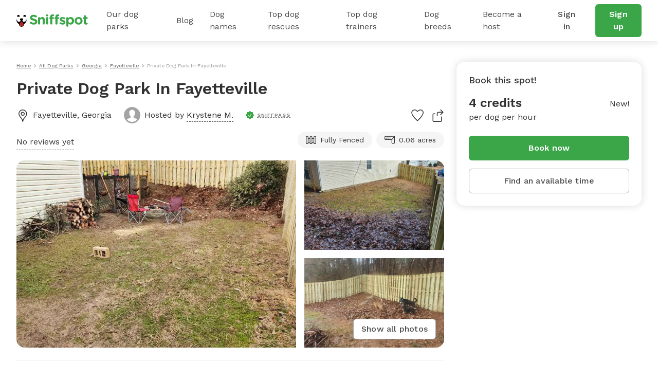

--- FILE ---
content_type: text/html; charset=utf-8
request_url: https://www.sniffspot.com/listings/fayetteville-ga/private-dog-park-in-fayetteville-45454
body_size: 81290
content:
<!DOCTYPE html><html lang="en"><head><script data-termly-config="">window.TERMLY_CUSTOM_BLOCKING_MAP = {"sniffspot.com":"essential","apple-mapkit.com":"essential","maps.googleapis.com":"essential"}</script><script async="async" src="https://app.termly.io/resource-blocker/813da812-f511-4f0c-8333-c0217fbb8a61?autoBlock=on" type="text/javascript"></script><script async="async" src="https://www.googletagmanager.com/gtag/js?id=AW-794741170"></script><script>(function(w,d,s,l,i){w[l]=w[l]||[];w[l].push({'gtm.start':new Date().getTime(),event:'gtm.js'});
  var f=d.getElementsByTagName(s)[0],
      j=d.createElement(s),
      dl=l!='dataLayer'?'&l='+l:'';
      j.async=true;j.src='https://www.googletagmanager.com/gtm.js?id='+i+dl;f.parentNode.insertBefore(j,f);
})(window,document,'script','dataLayer','GTM-N5ZL9VZJ');</script><script>window.dataLayer = window.dataLayer || [];
function gtag(){dataLayer.push(arguments);}
gtag('js', new Date());
if ('G-Z0Q1RRM7F2') gtag('config', 'G-Z0Q1RRM7F2');
if ('')       gtag('config', '');
if ('AW-794741170')       gtag('config', 'AW-794741170');</script><script>!function(e){if(!window.pintrk){window.pintrk = function () {
window.pintrk.queue.push(Array.prototype.slice.call(arguments))};var n=window.pintrk;n.queue=[],n.version="3.0";
var t=document.createElement("script");t.async=!0,t.src=e;
var r=document.getElementsByTagName("script")[0];
r.parentNode.insertBefore(t,r)}}("https://s.pinimg.com/ct/core.js");
pintrk('load', '2613724801597');
pintrk('page');</script><script>var _gaq = _gaq || [];
_gaq.push(
  ['_setAccount', 'UA-166957001-1'],
  ['_setDomainName', 'sniffspot.com'],
  ['_setLocalServerMode'],
  ['_trackPageview'],
);

(function() {
  var ga = document.createElement('script'); ga.type = 'text/javascript'; ga.async = true;
  ga.src = ('https:' == document.location.protocol ? 'https://ssl' : 'http://www') + '.google-analytics.com/ga.js';
  var s = document.getElementsByTagName('script')[0]; s.parentNode.insertBefore(ga, s);
})();</script><script>(function(w,d,t,r,u){
  var f,n,i;w[u]=w[u]||[],f=function(){var o={ti:'17538570'};
  o.q=w[u],w[u]=new UET(o),w[u].push("pageLoad")},n=d.createElement(t),n.src=r,n.async=1,n.onload=n.onreadystatechange=function(){var s=this.readyState;s&&s!=="loaded"&&s!=="complete"||(f(),n.onload=n.onreadystatechange=null)},i=d.getElementsByTagName(t)[0],i.parentNode.insertBefore(n,i)
})(window,document,"script","//bat.bing.com/bat.js","uetq");</script><script>!function(e,t,n,s,u,a){e.twq||(s=e.twq=function(){s.exe?s.exe.apply(s,arguments):s.queue.push(arguments);},s.version='1.1',s.queue=[],u=t.createElement(n),u.async=!0,u.src='https://static.ads-twitter.com/uwt.js',
  a=t.getElementsByTagName(n)[0],a.parentNode.insertBefore(u,a))}(window,document,'script');
  twq('config','ovj5z');</script><script>(function(win, doc, sdk_url){
if(win.ndp) return;
var tr=win.ndp=function(){
tr.handleRequest? tr.handleRequest.apply(tr, arguments):tr.queue.push(arguments);
};
tr.queue = [];
var s='script';
var new_script_section=doc.createElement(s);
new_script_section.async=!0;
new_script_section.src=sdk_url;
var insert_pos=doc.getElementsByTagName(s)[0];
insert_pos.parentNode.insertBefore(new_script_section, insert_pos);
})(window, document, 'https://ads.nextdoor.com/public/pixel/ndp.js');
ndp('init','a67189ce-9306-4c34-aaf2-18a985752471', {})
ndp('track','PAGE_VIEW');</script><script>!function(f,b,e,v,n,t,s)
{if(f.fbq)return;n=f.fbq=function(){n.callMethod?
n.callMethod.apply(n,arguments):n.queue.push(arguments)};
if(!f._fbq)f._fbq=n;n.push=n;n.loaded=!0;n.version='2.0';
n.queue=[];t=b.createElement(e);t.async=!0;
t.src=v;s=b.getElementsByTagName(e)[0];
s.parentNode.insertBefore(t,s)}(window, document,'script',
'https://connect.facebook.net/en_US/fbevents.js');
fbq('init', '1787553024590801');
fbq('track', 'PageView');</script><script>!function(w,d){if(!w.rdt){var p=w.rdt=function(){p.sendEvent?p.sendEvent.apply(p,arguments):p.callQueue.push(arguments)};p.callQueue=[];var t=d.createElement("script");t.src="https://www.redditstatic.com/ads/pixel.js",t.async=!0;var s=d.getElementsByTagName("script")[0];s.parentNode.insertBefore(t,s)}}(window,document);rdt('init','t2_c3e0bqxe');rdt('track', 'PageVisit');</script><!--DO NOT MODIFY--><!--End Reddit pixel--><script async="async" src="https://click.appcast.io/pixels/homegrown1-13771.js?ent=147"></script><script>!function (w, d, t) { w.TiktokAnalyticsObject=t;var ttq=w[t]=w[t]||[];ttq.methods=["page","track","identify","instances","debug","on","off","once","ready","alias","group","enableCookie","disableCookie"],ttq.setAndDefer=function(t,e){t[e]=function(){t.push([e].concat(Array.prototype.slice.call(arguments,0)))}};for(var i=0;i<ttq.methods.length;i++)ttq.setAndDefer(ttq,ttq.methods[i]);ttq.instance=function(t){for(var e=ttq._i[t]||[],n=0;n<ttq.methods.length;n++)ttq.setAndDefer(e,ttq.methods[n]);return e},ttq.load=function(e,n){var i="https://analytics.tiktok.com/i18n/pixel/events.js";ttq._i=ttq._i||{},ttq._i[e]=[],ttq._i[e]._u=i,ttq._t=ttq._t||{},ttq._t[e]=+new Date,ttq._o=ttq._o||{},ttq._o[e]=n||{};var o=document.createElement("script");o.type="text/javascript",o.async=!0,o.src=i+"?sdkid="+e+"&lib="+t;var a=document.getElementsByTagName("script")[0];a.parentNode.insertBefore(o,a)}; ttq.load('CE9H4L3C77UFTJ8G4V6G'); ttq.page(); }(window, document, 'ttq');</script><script>(function(h,o,t,j,a,r){
  h.hj=h.hj||function(){(h.hj.q=h.hj.q||[]).push(arguments)};
  h._hjSettings={hjid:1215373,hjsv:6};
  a=o.getElementsByTagName('head')[0];
  r=o.createElement('script');r.async=1;
  r.src=t+h._hjSettings.hjid+j+h._hjSettings.hjsv;
  a.appendChild(r);
})(window,document,'https://static.hotjar.com/c/hotjar-','.js?sv=');</script><script>function shareasaleGetCookie(e){
  var r=e+"=";var a=decodeURIComponent(document.cookie);
  var o=a.split(";");
  for(var n=0;n<o.length;n++){
    var t=o[n];
    while(t.charAt(0)==" "){
      t=t.substring(1)
    }
    if(t.indexOf(r)==0){
      return t.substring(r.length,t.length)
    }
  }
  return""
}
var shareasaleSSCID=shareasaleGetParameterByName("sscid");
function shareasaleSetCookie(e,a,r,s,t){
  if(e&&a){
    var o,n=s?"; path="+s:"",i=t?"; domain="+t:"",l="";
    r&&((o=new Date).setTime(o.getTime()+r),l="; expires="+o.toUTCString()),document.cookie=e+"="+a+l+n+i
  }
}
function shareasaleGetParameterByName(e,a){
  a||(a=window.location.href),e=e.replace(/[\[\]]/g,"\\$&");
  var r=new RegExp("[?&]"+e+"(=([^&#]*)|&|#|$)").exec(a);
  return r?r[2]?decodeURIComponent(r[2].replace(/\+/g," ")):"":null
}
shareasaleSSCID&&shareasaleSetCookie("shareasaleSSCID",shareasaleSSCID,94670778e4,"/");</script><link href="https://fonts.googleapis.com" rel="preconnect" /><link as="style" href="https://fonts.googleapis.com/css2?family=Work+Sans:ital,wght@0,400;0,500;0,600;0,700;1,400;1,500;1,600;1,700&amp;display=swap" rel="preload" /><link crossorigin="" href="https://fonts.gstatic.com" rel="preconnect" /><link href="//maps.googleapis.com" rel="dns-prefetch" /><link href="//res.cloudinary.com" rel="dns-prefetch" /><link href="//script.hotjar.com" rel="dns-prefetch" /><link href="/apple-icon-57x57.png" rel="apple-touch-icon" sizes="57x57" /><link href="/apple-icon-60x60.png" rel="apple-touch-icon" sizes="60x60" /><link href="/apple-icon-72x72.png" rel="apple-touch-icon" sizes="72x72" /><link href="/apple-icon-76x76.png" rel="apple-touch-icon" sizes="76x76" /><link href="/apple-icon-114x114.png" rel="apple-touch-icon" sizes="114x114" /><link href="/apple-icon-120x120.png" rel="apple-touch-icon" sizes="120x120" /><link href="/apple-icon-144x144.png" rel="apple-touch-icon" sizes="144x144" /><link href="/apple-icon-152x152.png" rel="apple-touch-icon" sizes="152x152" /><link href="/apple-icon-180x180.png" rel="apple-touch-icon" sizes="180x180" /><link href="/android-icon-192x192.png" rel="icon" sizes="192x192" type="image/png" /><link href="/favicon-32x32.png" rel="icon" sizes="32x32" type="image/png" /><link href="/favicon-96x96.png" rel="icon" sizes="96x96" type="image/png" /><link href="/favicon-16x16.png" rel="icon" sizes="16x16" type="image/png" /><link href="/manifest.json" rel="manifest" /><meta content="#ffffff" name="msapplication-TileColor" /><meta content="/ms-icon-144x144.png" name="msapplication-TileImage" /><meta content="#ffffff" name="theme-color" /><meta content="text/html; charset=UTF-8" http-equiv="Content-Type" /><meta content="app-id=1437699295" name="apple-itunes-app" /><meta charset="UTF-8" /><meta content="ie=edge" http-equiv="X-UA-Compatible" /><meta content="width=device-width, minimum-scale=1.0, maximum-scale=1.0, user-scalable=no" name="viewport" /><meta content="website" property="og:type" /><style>#termly-code-snippet-support .t-consentPrompt {
  display: none !important;
}</style><link href="/apple-icon-57x57.png" rel="apple-touch-icon" sizes="57x57" /><link href="/apple-icon-60x60.png" rel="apple-touch-icon" sizes="60x60" /><link href="/apple-icon-72x72.png" rel="apple-touch-icon" sizes="72x72" /><link href="/apple-icon-76x76.png" rel="apple-touch-icon" sizes="76x76" /><link href="/apple-icon-114x114.png" rel="apple-touch-icon" sizes="114x114" /><link href="/apple-icon-120x120.png" rel="apple-touch-icon" sizes="120x120" /><link href="/apple-icon-144x144.png" rel="apple-touch-icon" sizes="144x144" /><link href="/apple-icon-152x152.png" rel="apple-touch-icon" sizes="152x152" /><link href="/apple-icon-180x180.png" rel="apple-touch-icon" sizes="180x180" /><link href="/android-icon-192x192.png" rel="icon" sizes="192x192" type="image/png" /><link href="/favicon-32x32.png" rel="icon" sizes="32x32" type="image/png" /><link href="/favicon-96x96.png" rel="icon" sizes="96x96" type="image/png" /><link href="/favicon-16x16.png" rel="icon" sizes="16x16" type="image/png" /><link href="/manifest.json" rel="manifest" /><meta content="#ffffff" name="msapplication-TileColor" /><meta content="/ms-icon-144x144.png" name="msapplication-TileImage" /><meta content="#ffffff" name="theme-color" /><meta content="text/html; charset=UTF-8" http-equiv="Content-Type" /><meta content="app-id=1437699295" name="apple-itunes-app" /><meta charset="UTF-8" /><meta content="ie=edge" http-equiv="X-UA-Compatible" /><meta content="width=device-width, minimum-scale=1.0, maximum-scale=1.0, user-scalable=no" name="viewport" /><style>#termly-code-snippet-support .t-consentPrompt {
  display: none !important;
}</style><!--META START--><meta content="summary" name="twitter:card" /><meta content="@sniffspot" name="twitter:site" /><meta content="SNIFFSPOT" property="og:site_name" /><meta content="website" property="og:type" /><meta content="Private Dog Park In Fayetteville - Fayetteville, GA | Sniffspot" name="twitter:title" /><meta content="Private Dog Park In Fayetteville - Fayetteville, GA | Sniffspot" property="og:title" /><title>Private Dog Park In Fayetteville - Fayetteville, GA | Sniffspot</title><meta content="https://data.sniffspot.com/1200x630/Photos/Spots/45454/rn_image_picker_lib_temp_e99137c9-b190-4c0d-8e06-f2bb5fb23b57.jpg" itemprop="image" property="og:image" /><meta content="https://data.sniffspot.com/1200x630/Photos/Spots/45454/rn_image_picker_lib_temp_e99137c9-b190-4c0d-8e06-f2bb5fb23b57.jpg" itemprop="image" property="og:image:secure_url" /><meta content="https://data.sniffspot.com/1200x1200/Photos/Spots/45454/rn_image_picker_lib_temp_e99137c9-b190-4c0d-8e06-f2bb5fb23b57.jpg" name="twitter:image" /><meta content="Learn all about Private Dog Park In Fayetteville in Fayetteville, GA: open park hours, amenities, reviews and more! Rent dog parks with Sniffspot." name="description" /><meta content="Learn all about Private Dog Park In Fayetteville in Fayetteville, GA: open park hours, amenities, reviews and more! Rent dog parks with Sniffspot." name="twitter:description" /><meta content="Learn all about Private Dog Park In Fayetteville in Fayetteville, GA: open park hours, amenities, reviews and more! Rent dog parks with Sniffspot." property="og:description" /><meta content="106186300306441" property="fb:app_id" /><meta content="49b524f25c9ef62a7f3a6378d8ddc657" name="p:domain_verify" /><meta content="https://www.sniffspot.com/listings/fayetteville-ga/private-dog-park-in-fayetteville-45454" property="og:url" /><link href="https://www.sniffspot.com/listings/fayetteville-ga/private-dog-park-in-fayetteville-45454" rel="canonical" /><meta content="https://www.sniffspot.com/listings/fayetteville-ga/private-dog-park-in-fayetteville-45454" name="canonical_url" /><meta content="index, follow, max-image-preview:large, max-snippet:-1, max-video-preview:-1" name="robots" /><meta content="4.0" property="og:price:amount" /><meta content="USD" property="og:price:currency" /><meta content="in stock" property="product:availability" /><meta content="new" property="product:condition" /><meta content="45454" property="product:retailer_item_id" /><!--META END--><meta name="csrf-param" content="authenticity_token" />
<meta name="csrf-token" content="7OJENev9H59T9EzCcu1qIrDZCbMcZ6iVMmzG63ICT1J20Ctxbx7gOdBo8BXXncCcm_VZ8vKubxAM5l0K-Y-LjQ" /><script src="//static.sniffspot.com/packs/js/runtime-cdb7dbd124f3ce41e0c0.js"></script>
<script src="//static.sniffspot.com/packs/js/9709-03440da54edf293fa937.js"></script>
<script src="//static.sniffspot.com/packs/js/4997-c3fd67f31a06df91940a.js"></script>
<script src="//static.sniffspot.com/packs/js/1409-b675dd2088668356be23.js"></script>
<script src="//static.sniffspot.com/packs/js/7573-66cdc88b76dc5d390b92.js"></script>
<script src="//static.sniffspot.com/packs/js/4570-31817f31da1a14ed29ea.js"></script>
<script src="//static.sniffspot.com/packs/js/1046-22ed6c9edee48de1e1bf.js"></script>
<script src="//static.sniffspot.com/packs/js/4032-5c67a056038b2415edf1.js"></script>
<script src="//static.sniffspot.com/packs/js/5373-4c99dd772249f3f6a61b.js"></script>
<script src="//static.sniffspot.com/packs/js/6032-75fa9f6be50438061d9e.js"></script>
<script src="//static.sniffspot.com/packs/js/7225-19521a6bee11a1386853.js"></script>
<script src="//static.sniffspot.com/packs/js/5196-340802ab502cffb9581d.js"></script>
<script src="//static.sniffspot.com/packs/js/3311-ebf7d8345531221e022f.js"></script>
<script src="//static.sniffspot.com/packs/js/3355-7e5b0880336d91bc257c.js"></script>
<script src="//static.sniffspot.com/packs/js/888-d168f3d4288f1a60a165.js"></script>
<script src="//static.sniffspot.com/packs/js/6014-5317cc25fe5a2a2ae460.js"></script>
<script src="//static.sniffspot.com/packs/js/9227-95483af14c6ae85d0cb0.js"></script>
<script src="//static.sniffspot.com/packs/js/7453-8578cda63e9fdf1ec877.js"></script>
<script src="//static.sniffspot.com/packs/js/1417-d259a7d9356b18e5d3ea.js"></script>
<script src="//static.sniffspot.com/packs/js/4360-5cd17fa34cf6ca67d92e.js"></script>
<script src="//static.sniffspot.com/packs/js/2312-e0da39106dedfab7b0cc.js"></script>
<script src="//static.sniffspot.com/packs/js/9846-5ec36e69b5a6ecbcbb4a.js"></script>
<script src="//static.sniffspot.com/packs/js/2503-f69b2854a8d3267e8e11.js"></script>
<script src="//static.sniffspot.com/packs/js/2943-ef2bbba36443fdba4fa9.js"></script>
<script src="//static.sniffspot.com/packs/js/5222-f9e76f278c1535c166d2.js"></script>
<script src="//static.sniffspot.com/packs/js/2168-ee39c4b401ff2af26125.js"></script>
<script src="//static.sniffspot.com/packs/js/2802-5033461eb358c3065367.js"></script>
<script src="//static.sniffspot.com/packs/js/9750-a805cff431099f1e7438.js"></script>
<script src="//static.sniffspot.com/packs/js/generated/SpotDetail-4eeef225b4f98bc26d65.js"></script>
<script src="//static.sniffspot.com/packs/js/5203-73cdc69c138d72b18e3b.js"></script>
<script src="//static.sniffspot.com/packs/js/2178-22eff57c8eaf6499eca9.js"></script>
<script src="//static.sniffspot.com/packs/js/9074-83062e8d43f7c6297944.js"></script>
<script src="//static.sniffspot.com/packs/js/generated/NavBar-3b643c052eeb879f08d2.js"></script>
<script src="//static.sniffspot.com/packs/js/generated/Footer-8e7bee3954c3aa4618ea.js"></script><link rel="stylesheet" href="//static.sniffspot.com/packs/css/2312-6ba099c9.css" />
<link rel="stylesheet" href="//static.sniffspot.com/packs/css/968-80edc5e2.css" />
<link rel="stylesheet" href="//static.sniffspot.com/packs/css/generated/SpotDetail-5e7b5aff.css" />
<link rel="stylesheet" href="//static.sniffspot.com/packs/css/generated/NavBar-44330dce.css" />
<link rel="stylesheet" href="//static.sniffspot.com/packs/css/generated/Footer-122313d7.css" /></head><body><noscript><iframe height="0" src="https://www.googletagmanager.com/ns.html?id=GTM-N5ZL9VZJ" style="display:none;visibility:hidden" width="0"></iframe></noscript><noscript><img height="1" src="https://flask.nextdoor.com/pixel?pid=a67189ce-9306-4c34-aaf2-18a985752471&amp;ev=PAGE_VIEW&amp;noscript=1" style="display:none" width="1" /></noscript><noscript><img height="1" src="https://www.facebook.com/tr?id=1787553024590801&amp;ev=PageView&amp;noscript=1" style="display:none" width="1" /></noscript><noscript><img alt="" height="1" src="https://ct.pinterest.com/v3/?event=init&amp;tid=2613724801597&amp;noscript=1" style="display:none;" width="1" /></noscript><div id="outdated"></div><div id="submodules"></div><div id="sniff-app"><div class="navbar-ssr" id="NavBar-react-component"><header class="nav-guest-unauth d-none d-md-flex"><div class="nav-guest-unauth__left"><a href="/" class="nav-guest-unauth__logo"><svg width="139" height="24" viewBox="0 0 139 24" fill="none" xmlns="http://www.w3.org/2000/svg"><path d="M19.719 10.64a.421.421 0 0 0-.42-.441h-.328a.422.422 0 0 0-.419.428v.004a3.765 3.765 0 0 1-7.284 1.342c.986-.596 1.66-1.699 1.66-2.439 0-1.056-1.373-1.913-3.069-1.913-1.695 0-3.069.857-3.069 1.913 0 .743.68 1.852 1.673 2.445a3.765 3.765 0 0 1-7.281-1.349v-.004a.422.422 0 0 0-.42-.428H.42c-.24 0-.43.201-.42.441a10.057 10.057 0 0 0 5.048 8.324c-.003.072-.01.143-.01.214 0 1.32.523 2.552 1.473 3.469a4.78 4.78 0 0 0 3.52 1.349 4.83 4.83 0 0 0 4.645-5.035 10.055 10.055 0 0 0 5.043-8.32Zm-9.73 12.13a3.564 3.564 0 0 1-2.627-1.005 3.563 3.563 0 0 1-1.078-2.208 9.696 9.696 0 0 0 7.15 0 3.601 3.601 0 0 1-3.446 3.213ZM2.416 4.722a3.832 3.832 0 0 1 2.79-.002.58.58 0 0 0 .73-.26c.22-.415.324-.9.263-1.414A2.415 2.415 0 0 0 4.083.948a2.404 2.404 0 0 0-2.395 3.51c.14.263.45.372.728.264ZM14.508 4.722A3.832 3.832 0 0 1 17.3 4.72c.278.108.591.002.731-.26.22-.415.323-.9.262-1.414A2.415 2.415 0 0 0 16.176.948a2.404 2.404 0 0 0-2.395 3.51c.14.263.45.372.727.264Z" fill="#000"></path><path d="m6.603 17.654-.01.022a3.442 3.442 0 0 0-.24.708 3.665 3.665 0 0 0-.09.797c0 .985.39 1.903 1.098 2.587a3.564 3.564 0 0 0 2.626 1.006 3.602 3.602 0 0 0 3.402-4.279l-.004-.025-.016-.073a3.648 3.648 0 0 0-.246-.727c-.418-.99-1.315-2.485-3.263-4.143-1.947 1.655-2.845 3.153-3.257 4.127Z" fill="#D02027"></path><path d="M9.86 16.91a2.044 2.044 0 1 1 0 4.088 2.044 2.044 0 0 1 0-4.088Z" fill="#AF1E23"></path><path d="M26.7 17.6c-.452-.318-.77-.902-.77-1.54 0-1.061.849-1.884 1.91-1.884.532 0 .903.185 1.17.371 1.406 1.036 2.946 1.673 4.751 1.673 1.673 0 2.682-.664 2.682-1.752v-.053c0-1.036-.637-1.567-3.743-2.363-3.744-.956-6.16-1.992-6.16-5.682v-.053c0-3.372 2.708-5.602 6.505-5.602 2.257 0 4.221.584 5.894 1.646.451.265.903.823.903 1.62 0 1.061-.85 1.884-1.912 1.884a1.96 1.96 0 0 1-1.036-.292c-1.353-.796-2.628-1.247-3.902-1.247-1.567 0-2.39.717-2.39 1.62v.052c0 1.222.797 1.62 4.01 2.443 3.77.982 5.893 2.336 5.893 5.575v.053c0 3.69-2.814 5.762-6.823 5.762-2.443 0-4.912-.744-6.983-2.23ZM42.045 7.194a2.017 2.017 0 1 1 4.035 0v.16c.93-1.195 2.124-2.284 4.168-2.284 3.053 0 4.832 2.018 4.832 5.284v7.354a2.017 2.017 0 1 1-4.035 0v-6.08c0-1.912-.903-2.894-2.442-2.894-1.54 0-2.523.982-2.523 2.894v6.08a2.017 2.017 0 1 1-4.035 0V7.194ZM57.47 1.94c0-1.169.983-1.885 2.257-1.885 1.275 0 2.257.717 2.257 1.885v.053c0 1.168-.983 1.911-2.257 1.911s-2.257-.743-2.257-1.911V1.94Zm.24 5.256a2.017 2.017 0 1 1 4.034 0V17.71a2.017 2.017 0 1 1-4.035 0V7.196ZM65.701 8.788h-.16c-.929 0-1.672-.717-1.672-1.646 0-.93.743-1.673 1.673-1.673h.159v-.903c0-1.566.398-2.707 1.142-3.451C67.586.372 68.675 0 70.108 0c.637 0 1.195.027 1.646.106.69.106 1.38.717 1.38 1.62 0 .902-.743 1.672-1.646 1.672h-.345c-.929 0-1.46.478-1.46 1.54v.558h1.752c.93 0 1.673.717 1.673 1.646 0 .929-.743 1.646-1.673 1.646h-1.699v8.92a2.017 2.017 0 1 1-4.035 0v-8.92Zm10.142 0h-.16c-.929 0-1.672-.717-1.672-1.646 0-.93.743-1.673 1.672-1.673h.16v-.903c0-1.566.398-2.707 1.141-3.451C77.728.372 78.816 0 80.25 0c.637 0 1.195.027 1.646.106.69.106 1.38.717 1.38 1.62 0 .902-.743 1.672-1.645 1.672h-.346c-.93 0-1.46.478-1.46 1.54v.558h1.752c.93 0 1.673.717 1.673 1.646 0 .929-.743 1.646-1.673 1.646h-1.7v8.92a2.017 2.017 0 1 1-4.035 0v-8.92ZM84.392 18.214a1.609 1.609 0 0 1-.77-1.381c0-.903.69-1.593 1.593-1.593.292 0 .584.08.797.212 1.354.85 2.707 1.275 3.85 1.275 1.168 0 1.699-.425 1.699-1.062v-.053c0-.876-1.38-1.168-2.948-1.646-1.99-.584-4.247-1.513-4.247-4.275v-.053c0-2.893 2.336-4.513 5.204-4.513 1.487 0 3.027.398 4.407 1.089.584.292.956.823.956 1.513 0 .902-.717 1.593-1.62 1.593-.292 0-.478-.053-.743-.186-1.142-.557-2.23-.902-3.08-.902-.982 0-1.487.424-1.487.982v.053c0 .796 1.354 1.168 2.894 1.7 1.991.663 4.3 1.619 4.3 4.22v.054c0 3.16-2.362 4.593-5.442 4.593-1.752-.001-3.637-.506-5.363-1.62ZM97.03 7.194a2.017 2.017 0 1 1 4.035 0v.186c.983-1.327 2.337-2.31 4.434-2.31 3.319 0 6.478 2.602 6.478 7.355v.053c0 4.752-3.106 7.354-6.478 7.354-2.15 0-3.478-.982-4.434-2.124v4.248a2.016 2.016 0 1 1-4.035 0V7.194Zm10.912 5.284v-.053c0-2.363-1.593-3.93-3.478-3.93-1.885 0-3.451 1.567-3.451 3.93v.053c0 2.363 1.566 3.929 3.451 3.929s3.478-1.54 3.478-3.93ZM113.199 12.53v-.052c0-4.09 3.292-7.408 7.726-7.408 4.407 0 7.673 3.266 7.673 7.355v.053c0 4.088-3.292 7.407-7.726 7.407-4.407 0-7.673-3.266-7.673-7.354Zm11.417 0v-.052c0-2.098-1.514-3.93-3.744-3.93-2.31 0-3.69 1.779-3.69 3.876v.053c0 2.098 1.513 3.93 3.743 3.93 2.31 0 3.691-1.78 3.691-3.876ZM131.12 15.531V8.787h-.133c-.955 0-1.725-.77-1.725-1.726 0-.955.77-1.725 1.725-1.725h.133V3.557a2.017 2.017 0 1 1 4.035 0v1.779h1.779c.956 0 1.726.77 1.726 1.725 0 .957-.77 1.726-1.726 1.726h-1.779v6.08c0 .929.399 1.38 1.301 1.38.133 0 .399-.026.478-.026.903 0 1.673.744 1.673 1.673 0 .717-.478 1.301-1.035 1.513-.744.292-1.434.399-2.31.399-2.469 0-4.142-.983-4.142-4.275Z" fill="#3AA648"></path></svg></a><div class="nav-guest-unauth__main-menu snif-p DP"><a href="/listings">Our dog parks</a><div class="nav-guest-unauth__popup parks"><div><h3 class="snif-p snif-semibold">Top cities</h3><div class="flex-2-column"><a href="/listings/austin-tx">Austin</a><a href="/listings/chicago-il">Chicago</a><a href="/listings/denver-co">Denver</a><a href="/listings/houston-tx">Houston</a><a href="/listings/san-diego-ca">San Diego</a><a href="/listings/seattle-wa">Seattle</a></div><a href="/listings"><span class="snif-p text-underline">More locations...</span></a></div><div><h3 class="snif-p snif-semibold">Park types</h3><div class="flex-2-column parks-types"><a href="/listings/water-parks">Dog Water Parks</a><a href="/listings/hiking-trails">Dog Hiking Trails</a><a href="/listings/dog-parks-fields">Dog Fields</a><a href="/listings/fenced-parks">Fenced Dog Parks</a><a href="/listings/dog-agility-parks">Dog Agility Parks</a><a href="/listings/small-dog-friendly">Small dog parks</a><a href="/listings/dog-beaches">Dog beaches</a><a href="/listings/indoor-dog-parks">Indoor dog parks</a><a href="/listings/dog-swimming-pools">Dog swimming pools</a></div></div></div></div><div class="nav-guest-unauth__main-menu snif-p BG"><a href="/blog">Blog</a><div class="nav-guest-unauth__popup blog"><div class="pop-blog-header"><a href="https://www.sniffspot.com/blog/dog-training" target="_blank" rel="noopener noreferrer" class="snif-p snif-medium me-3">Dog Training</a><a href="https://www.sniffspot.com/blog/dog-reactivity" target="_blank" rel="noopener noreferrer" class="snif-p snif-medium me-3">Dog Reactivity</a><a href="https://www.sniffspot.com/blog/dog-enrichment" target="_blank" rel="noopener noreferrer" class="snif-p snif-medium me-3">Dog Enrichment</a><a href="https://www.sniffspot.com/blog/sniffspot-community" target="_blank" rel="noopener noreferrer" class="snif-p snif-medium me-3">Sniffspot Community</a><a href="https://www.sniffspot.com/blog/city-dog-parks" target="_blank" rel="noopener noreferrer" class="snif-p snif-medium me-0">City Dog Parks</a></div><h3 class="d-flex justify-content-between align-items-center"><span class="snif-p snif-semibold">Top articles</span><a href="/blog" target="_blank" rel="noopener noreferrer"><span class="snif-p snif-regular text-underline">See all...</span></a></h3><div class="flex-2-column blog-posts"><a href="https://www.sniffspot.com/blog/dog-enrichment/a-comprehensive-guide-to-dog-exercise" target="_blank" rel="noopener noreferrer"><picture itemscope="" itemType="https://schema.org/ImageObject"><source type="image/webp" srcSet="https://static.sniffspot.com/packs/img/bp-1-128.c08f1ce0b227036b.jpg.webp"/><source type="image/jpeg" srcSet="https://static.sniffspot.com/packs/img/bp-1-128.c08f1ce0b227036b.jpg"/><img itemProp="contentUrl" width="48" height="48" alt="A Comprehensive Guide to Dog Exercise thumbnail" loading="lazy" class=" pic-tag-img" src="https://static.sniffspot.com/packs/img/bp-1-128.c08f1ce0b227036b.jpg"/><span itemProp="creator" itemType="https://schema.org/Organization" itemscope=""><meta itemProp="name" content="Sniffspot"/></span></picture><p class="snif-s1">A Comprehensive Guide to Dog Exercise</p></a><a href="https://www.sniffspot.com/blog/dog-training/crate-train-an-older-dog" target="_blank" rel="noopener noreferrer"><picture itemscope="" itemType="https://schema.org/ImageObject"><source type="image/webp" srcSet="https://static.sniffspot.com/packs/img/bp-2-128.5619bee093730595.jpg.webp"/><source type="image/jpeg" srcSet="https://static.sniffspot.com/packs/img/bp-2-128.5619bee093730595.jpg"/><img itemProp="contentUrl" width="48" height="48" alt="How To Crate train An Older Dog - A Comprehensive Guide thumbnail" loading="lazy" class=" pic-tag-img" src="https://static.sniffspot.com/packs/img/bp-2-128.5619bee093730595.jpg"/><span itemProp="creator" itemType="https://schema.org/Organization" itemscope=""><meta itemProp="name" content="Sniffspot"/></span></picture><p class="snif-s1">How To Crate train An Older Dog - A Comprehensive Guide</p></a><a href="https://www.sniffspot.com/blog/dog-training/how-to-socialize-a-dog" target="_blank" rel="noopener noreferrer"><picture itemscope="" itemType="https://schema.org/ImageObject"><source type="image/webp" srcSet="https://static.sniffspot.com/packs/img/bp-3-128.b6b5d2a5ad61a2c1.jpg.webp"/><source type="image/jpeg" srcSet="https://static.sniffspot.com/packs/img/bp-3-128.b6b5d2a5ad61a2c1.jpg"/><img itemProp="contentUrl" width="48" height="48" alt="How To Socialize A Dog - A Comprehensive Guide thumbnail" loading="lazy" class=" pic-tag-img" src="https://static.sniffspot.com/packs/img/bp-3-128.b6b5d2a5ad61a2c1.jpg"/><span itemProp="creator" itemType="https://schema.org/Organization" itemscope=""><meta itemProp="name" content="Sniffspot"/></span></picture><p class="snif-s1">How To Socialize A Dog - A Comprehensive Guide</p></a><a href="https://www.sniffspot.com/blog/dog-training/leash-training-a-guide-to-training-your-dog-to-walk-on-a-leash" target="_blank" rel="noopener noreferrer"><picture itemscope="" itemType="https://schema.org/ImageObject"><source type="image/webp" srcSet="https://static.sniffspot.com/packs/img/bp-4-128.7ba9f2e6673281ea.jpg.webp"/><source type="image/jpeg" srcSet="https://static.sniffspot.com/packs/img/bp-4-128.7ba9f2e6673281ea.jpg"/><img itemProp="contentUrl" width="48" height="48" alt="Leash Training: A Guide to Training Your Dog to Walk on a Leash thumbnail" loading="lazy" class=" pic-tag-img" src="https://static.sniffspot.com/packs/img/bp-4-128.7ba9f2e6673281ea.jpg"/><span itemProp="creator" itemType="https://schema.org/Organization" itemscope=""><meta itemProp="name" content="Sniffspot"/></span></picture><p class="snif-s1">Leash Training: A Guide to Training Your Dog to Walk on a Leash</p></a><a href="https://www.sniffspot.com/blog/dog-enrichment/skijoring-a-guide-to-skijoring-with-dogs" target="_blank" rel="noopener noreferrer"><picture itemscope="" itemType="https://schema.org/ImageObject"><source type="image/webp" srcSet="https://static.sniffspot.com/packs/img/bp-5-128.c6238b6b972e6684.jpg.webp"/><source type="image/jpeg" srcSet="https://static.sniffspot.com/packs/img/bp-5-128.c6238b6b972e6684.jpg"/><img itemProp="contentUrl" width="48" height="48" alt="Skijoring: A Guide to Skijoring with Dogs thumbnail" loading="lazy" class=" pic-tag-img" src="https://static.sniffspot.com/packs/img/bp-5-128.c6238b6b972e6684.jpg"/><span itemProp="creator" itemType="https://schema.org/Organization" itemscope=""><meta itemProp="name" content="Sniffspot"/></span></picture><p class="snif-s1">Skijoring: A Guide to Skijoring with Dogs</p></a><a href="https://www.sniffspot.com/blog/dog-enrichment/the-best-dog-enrichment-toys" target="_blank" rel="noopener noreferrer"><picture itemscope="" itemType="https://schema.org/ImageObject"><source type="image/webp" srcSet="https://static.sniffspot.com/packs/img/bp-6-128.fe05b93df065927d.jpg.webp"/><source type="image/jpeg" srcSet="https://static.sniffspot.com/packs/img/bp-6-128.fe05b93df065927d.jpg"/><img itemProp="contentUrl" width="48" height="48" alt="The Best Dog Enrichment Toys thumbnail" loading="lazy" class=" pic-tag-img" src="https://static.sniffspot.com/packs/img/bp-6-128.fe05b93df065927d.jpg"/><span itemProp="creator" itemType="https://schema.org/Organization" itemscope=""><meta itemProp="name" content="Sniffspot"/></span></picture><p class="snif-s1">The Best Dog Enrichment Toys</p></a><a href="https://www.sniffspot.com/blog/city-dog-parks/the-best-united-states-dog-parks" target="_blank" rel="noopener noreferrer"><picture itemscope="" itemType="https://schema.org/ImageObject"><source type="image/webp" srcSet="https://static.sniffspot.com/packs/img/bp-7-128.020e83cf38bb7c47.png.webp"/><source type="image/png" srcSet="https://static.sniffspot.com/packs/img/bp-7-128.020e83cf38bb7c47.png"/><img itemProp="contentUrl" width="48" height="48" alt="The Best United States Dog Parks thumbnail" loading="lazy" class=" pic-tag-img" src="https://static.sniffspot.com/packs/img/bp-7-128.020e83cf38bb7c47.png"/><span itemProp="creator" itemType="https://schema.org/Organization" itemscope=""><meta itemProp="name" content="Sniffspot"/></span></picture><p class="snif-s1">The Best United States Dog Parks</p></a><a href="https://www.sniffspot.com/blog/city-dog-parks/the-best-indoor-dog-parks-in-the-united-states" target="_blank" rel="noopener noreferrer"><picture itemscope="" itemType="https://schema.org/ImageObject"><source type="image/webp" srcSet="https://static.sniffspot.com/packs/img/bp-8-128.f9748a8d388ad2b3.png.webp"/><source type="image/png" srcSet="https://static.sniffspot.com/packs/img/bp-8-128.f9748a8d388ad2b3.png"/><img itemProp="contentUrl" width="48" height="48" alt="The Best Indoor Dog Parks in the United States thumbnail" loading="lazy" class=" pic-tag-img" src="https://static.sniffspot.com/packs/img/bp-8-128.f9748a8d388ad2b3.png"/><span itemProp="creator" itemType="https://schema.org/Organization" itemscope=""><meta itemProp="name" content="Sniffspot"/></span></picture><p class="snif-s1">The Best Indoor Dog Parks in the United States</p></a><a href="https://www.sniffspot.com/blog/city-dog-parks/the-best-off-leash-dog-parks-in-the-united-states" target="_blank" rel="noopener noreferrer"><picture itemscope="" itemType="https://schema.org/ImageObject"><source type="image/webp" srcSet="https://static.sniffspot.com/packs/img/bp-9-128.67bf1b622061af69.png.webp"/><source type="image/png" srcSet="https://static.sniffspot.com/packs/img/bp-9-128.67bf1b622061af69.png"/><img itemProp="contentUrl" width="48" height="48" alt="The Best Off-Leash Dog Parks in the United States thumbnail" loading="lazy" class=" pic-tag-img" src="https://static.sniffspot.com/packs/img/bp-9-128.67bf1b622061af69.png"/><span itemProp="creator" itemType="https://schema.org/Organization" itemscope=""><meta itemProp="name" content="Sniffspot"/></span></picture><p class="snif-s1">The Best Off-Leash Dog Parks in the United States</p></a></div></div></div><div class="nav-guest-unauth__main-menu snif-p DN"><a href="/dog-names">Dog names</a><div class="nav-guest-unauth__popup dog-names"><h3 class="snif-p snif-semibold">Browse our popular dog names across genders, breeds &amp; states</h3><a class="d-block snif-p mt-3" href="https://www.sniffspot.com/dog-names/male" target="_blank" rel="noopener noreferrer"><span class="snif-p">Most Popular Male Dog Names</span></a><a class="d-block snif-p mt-3" href="https://www.sniffspot.com/dog-names/female" target="_blank" rel="noopener noreferrer"><span class="snif-p">Most Popular Female Dog Names</span></a><a class="d-block snif-p mt-3" href="https://www.sniffspot.com/dog-names/golden-retriever" target="_blank" rel="noopener noreferrer"><span class="snif-p">Most Popular Golden Retriever Dog Names</span></a><a class="d-block snif-p mt-3" href="https://www.sniffspot.com/dog-names/labrador-retriever" target="_blank" rel="noopener noreferrer"><span class="snif-p">Most Popular Labrador Retriever Dog Names</span></a><a class="d-block snif-p mt-3" href="https://www.sniffspot.com/dog-names/siberian-husky" target="_blank" rel="noopener noreferrer"><span class="snif-p">Most Popular Siberian Husky Dog Names</span></a><a class="d-block snif-p mt-3" href="https://www.sniffspot.com/dog-names/german-shepherd-dog" target="_blank" rel="noopener noreferrer"><span class="snif-p">Most Popular German Shepherd Dog Names</span></a></div></div><div class="nav-guest-unauth__main-menu snif-p DR"><a href="/dog-rescues/united-states">Top dog rescues</a><div class="nav-guest-unauth__popup dog-rescues"><h3 class="snif-p snif-semibold">Find top dog rescues &amp; shelters in the United States</h3><a class="d-block snif-p mt-3" href="https://www.sniffspot.com/dog-rescues/washington" target="_blank" rel="noopener noreferrer"><span class="snif-p">Best Washington Dog Rescues &amp; Shelters in 2026</span></a><a class="d-block snif-p mt-3" href="https://www.sniffspot.com/dog-rescues/oregon" target="_blank" rel="noopener noreferrer"><span class="snif-p">Best Oregon Dog Rescues &amp; Shelters in 2026</span></a><a class="d-block snif-p mt-3" href="https://www.sniffspot.com/dog-rescues/california" target="_blank" rel="noopener noreferrer"><span class="snif-p">Best California Dog Rescues &amp; Shelters in 2026</span></a><a class="d-block snif-p mt-3" href="https://www.sniffspot.com/dog-rescues/florida" target="_blank" rel="noopener noreferrer"><span class="snif-p">Best Florida Dog Rescues &amp; Shelters in 2026</span></a><a class="d-block snif-p mt-3" href="https://www.sniffspot.com/dog-rescues/new-york" target="_blank" rel="noopener noreferrer"><span class="snif-p">Best New York Dog Rescues &amp; Shelters in 2026</span></a><a class="d-block snif-p mt-3" href="https://www.sniffspot.com/dog-rescues/texas" target="_blank" rel="noopener noreferrer"><span class="snif-p">Best Texas Dog Rescues &amp; Shelters in 2026</span></a></div></div><div class="nav-guest-unauth__main-menu snif-p TR"><a href="/blog/dog-trainers/united-states">Top dog trainers</a><div class="nav-guest-unauth__popup trainers"><h3 class="snif-p snif-semibold">Sniffspot&#x27;s annual contest for top dog trainers by city and state</h3><a class="d-block snif-p mt-3" href="https://www.sniffspot.com/blog/dog-trainers/denver-co" target="_blank" rel="noopener noreferrer"><span class="snif-p">Top dog trainers in Denver</span></a><a class="d-block snif-p mt-3" href="https://www.sniffspot.com/blog/dog-trainers/atlanta-ga" target="_blank" rel="noopener noreferrer"><span class="snif-p">Top dog trainers in Atlanta</span></a><a class="d-block snif-p mt-3" href="https://www.sniffspot.com/blog/dog-trainers/chicago-il" target="_blank" rel="noopener noreferrer"><span class="snif-p">Top dog trainers in Chicago</span></a><a class="d-block snif-p mt-3" href="https://www.sniffspot.com/blog/dog-trainers/nevada" target="_blank" rel="noopener noreferrer"><span class="snif-p">Top dog trainers in Nevada</span></a><a class="d-block snif-p mt-3" href="https://www.sniffspot.com/blog/dog-trainers/seattle-wa" target="_blank" rel="noopener noreferrer"><span class="snif-p">Top dog trainers in Seattle</span></a><a class="d-block snif-p mt-3" href="https://www.sniffspot.com/blog/dog-trainers/nashville-tn" target="_blank" rel="noopener noreferrer"><span class="snif-p">Top dog trainers in Nashville</span></a><a class="d-block snif-p mt-3" href="https://www.sniffspot.com/blog/dog-trainers/united-states" target="_blank" rel="noopener noreferrer"><span class="snif-p">More dog trainers...</span></a></div></div><div class="nav-guest-unauth__main-menu snif-p DB"><a href="/blog/dog-breeds">Dog breeds</a><div class="nav-guest-unauth__popup dog-breeds"><h3 class="snif-p snif-semibold">Learn about popular dog breeds with insights from real owners</h3><a class="d-block snif-p mt-3" href="https://www.sniffspot.com/blog/dog-breeds/what-to-expect-from-german-shepherd-dog-real-insights-from-dog-owners" target="_blank" rel="noopener noreferrer"><span class="snif-p">Explore the German Shepherd Dog: Genuine Tips from Owners</span></a><a class="d-block snif-p mt-3" href="https://www.sniffspot.com/blog/dog-breeds/explore-the-labrador-retriever-real-tips-from-owners" target="_blank" rel="noopener noreferrer"><span class="snif-p">Explore the Labrador Retriever: Real Tips from Owners</span></a><a class="d-block snif-p mt-3" href="https://www.sniffspot.com/blog/dog-breeds/explore-the-golden-retriever-genuine-tips-from-9000-owners" target="_blank" rel="noopener noreferrer"><span class="snif-p">Explore the Golden Retriever: Genuine Tips from 9,000+ Owners</span></a><a class="d-block snif-p mt-3" href="https://www.sniffspot.com/blog/dog-breeds/explore-the-american-staffordshire-terrier-genuine-tips-from-9000-owners" target="_blank" rel="noopener noreferrer"><span class="snif-p">Explore the American Staffordshire Terrier: Genuine Tips from 9,000+ Owners</span></a><a class="d-block snif-p mt-3" href="https://www.sniffspot.com/blog/dog-breeds/explore-the-australian-shepherd-genuine-tips-from-9000-owners" target="_blank" rel="noopener noreferrer"><span class="snif-p">Explore the Australian Shepherd: Genuine Tips from 9,000+ Owners</span></a></div></div><div class="nav-guest-unauth__main-menu snif-p undefined"><a href="/host">Become a host</a></div></div><div class="nav-guest-unauth__right"><a href="/users/sign_in"><button class="sniff-button sniff-button_size_md sniff-button_color_secondary " style="border:none">Sign in</button></a><a href="/users/sign_up"><button class="sniff-button sniff-button_size_md sniff-button_color_primary ">Sign up</button></a></div></header><header class="navigation-layout mob-show d-flex d-md-none"><div class="w-100 h-100 d-flex justify-content-between align-items-center"><div class="navigation-guest__left"><div class="navigation-logo__back-btn"><svg width="12" height="20" viewBox="0 0 12 20" fill="none" xmlns="http://www.w3.org/2000/svg"><path d="M9.725 20a1.992 1.992 0 0 1-1.438-.61l-7.727-8a2.002 2.002 0 0 1 .026-2.804l8-8a1.998 1.998 0 0 1 2.829 0c.78.782.78 2.046 0 2.828l-6.61 6.61 6.358 6.586A2 2 0 0 1 9.725 20Z" fill="currentColor"></path></svg></div><div class="nav-title snif-s1 snif-medium spot-detail" style="text-transform:capitalize">Private Dog Park In Fayetteville</div></div><div class="navigation-guest__right"><div class="nav-action"><div class="spot-share-button__box"><svg xmlns="http://www.w3.org/2000/svg" width="24" height="24" viewBox="0 0 24 24" fill="none" class="share-button"><path d="M10.5 12.75a.75.75 0 0 1-.75-.75V8.25A3.754 3.754 0 0 1 13.5 4.5h6.439l-3.22-3.22a.743.743 0 0 1-.22-.53.75.75 0 0 1 1.281-.53l4.5 4.5a.74.74 0 0 1 .163.245l.01.026a.748.748 0 0 1-.174.79L17.78 10.28a.744.744 0 0 1-1.06 0 .743.743 0 0 1-.22-.53c0-.2.078-.389.22-.53L19.939 6H13.5a2.252 2.252 0 0 0-2.25 2.25V12a.75.75 0 0 1-.75.75Z" fill="currentColor"></path><path d="M3.75 24a2.252 2.252 0 0 1-2.25-2.25v-12A2.252 2.252 0 0 1 3.75 7.5H6A.75.75 0 0 1 6 9H3.75a.75.75 0 0 0-.75.75v12c0 .414.336.75.75.75h13.5a.75.75 0 0 0 .75-.75v-7.5a.75.75 0 0 1 1.5 0v7.5A2.252 2.252 0 0 1 17.25 24H3.75Z" fill="currentColor"></path></svg><div class="modal-mobile-wrapper modal-ssr d-none"><div class="modal-mobile__ssr modal-mobile-ssr__hidden"><div class="modal-mobile__ssr-overlay"></div><div class="modal-mobile share-modal"><div class="modal-content"><div class="modal-body"><div class="modal-mobile__title"><p class="snif-s1 snif-regular mb-0"><span class="text">Share this spot!</span><svg xmlns="http://www.w3.org/2000/svg" width="20" height="20" viewBox="0 0 24 24" fill="none" class="modal-mobile__close-button"><path d="M23.25 23.999a.743.743 0 0 1-.53-.22L12 13.06 1.28 23.779a.744.744 0 0 1-1.06 0 .752.752 0 0 1 0-1.061l10.72-10.72L.22 1.279A.743.743 0 0 1 0 .749c0-.2.078-.389.22-.53a.743.743 0 0 1 .53-.22c.2 0 .389.078.53.22L12 10.938 22.72.218a.744.744 0 0 1 1.06 0 .747.747 0 0 1 0 1.061l-10.72 10.72 10.72 10.72a.752.752 0 0 1 0 1.061.746.746 0 0 1-.53.219Z" fill="currentColor"></path></svg><span class="modal-mobile__rectangle-mobile"></span></p></div><div class="modal-mobile__content"><p class="snif-p snif-medium mb-2">Social Media</p><div class="share-box mb-2"><div class="react-share__ShareButton"><svg viewBox="0 0 64 64" width="40" height="40"><circle cx="32" cy="32" r="32" fill="#0965FE"></circle><path d="M34.1,47V33.3h4.6l0.7-5.3h-5.3v-3.4c0-1.5,0.4-2.6,2.6-2.6l2.8,0v-4.8c-0.5-0.1-2.2-0.2-4.1-0.2 c-4.1,0-6.9,2.5-6.9,7V28H24v5.3h4.6V47H34.1z" fill="white"></path></svg></div><div class="react-share__ShareButton"><svg viewBox="0 0 64 64" width="40" height="40"><circle cx="32" cy="32" r="32" fill="#000000"></circle><path d="M 41.116 18.375 h 4.962 l -10.8405 12.39 l 12.753 16.86 H 38.005 l -7.821 -10.2255 L 21.235 47.625 H 16.27 l 11.595 -13.2525 L 15.631 18.375 H 25.87 l 7.0695 9.3465 z m -1.7415 26.28 h 2.7495 L 24.376 21.189 H 21.4255 z" fill="white"></path></svg></div><div class="react-share__ShareButton"><svg viewBox="0 0 64 64" width="40" height="40"><circle cx="32" cy="32" r="32" fill="#E60023"></circle><path d="M32,16c-8.8,0-16,7.2-16,16c0,6.6,3.9,12.2,9.6,14.7c0-1.1,0-2.5,0.3-3.7 c0.3-1.3,2.1-8.7,2.1-8.7s-0.5-1-0.5-2.5c0-2.4,1.4-4.1,3.1-4.1c1.5,0,2.2,1.1,2.2,2.4c0,1.5-0.9,3.7-1.4,5.7 c-0.4,1.7,0.9,3.1,2.5,3.1c3,0,5.1-3.9,5.1-8.5c0-3.5-2.4-6.1-6.7-6.1c-4.9,0-7.9,3.6-7.9,7.7c0,1.4,0.4,2.4,1.1,3.1 c0.3,0.3,0.3,0.5,0.2,0.9c-0.1,0.3-0.3,1-0.3,1.3c-0.1,0.4-0.4,0.6-0.8,0.4c-2.2-0.9-3.3-3.4-3.3-6.1c0-4.5,3.8-10,11.4-10 c6.1,0,10.1,4.4,10.1,9.2c0,6.3-3.5,11-8.6,11c-1.7,0-3.4-0.9-3.9-2c0,0-0.9,3.7-1.1,4.4c-0.3,1.2-1,2.5-1.6,3.4 c1.4,0.4,3,0.7,4.5,0.7c8.8,0,16-7.2,16-16C48,23.2,40.8,16,32,16z" fill="white"></path></svg></div><div class="react-share__ShareButton"><svg viewBox="0 0 64 64" width="40" height="40"><circle cx="32" cy="32" r="32" fill="#0077B5"></circle><path d="M20.4,44h5.4V26.6h-5.4V44z M23.1,18c-1.7,0-3.1,1.4-3.1,3.1c0,1.7,1.4,3.1,3.1,3.1 c1.7,0,3.1-1.4,3.1-3.1C26.2,19.4,24.8,18,23.1,18z M39.5,26.2c-2.6,0-4.4,1.4-5.1,2.8h-0.1v-2.4h-5.2V44h5.4v-8.6 c0-2.3,0.4-4.5,3.2-4.5c2.8,0,2.8,2.6,2.8,4.6V44H46v-9.5C46,29.8,45,26.2,39.5,26.2z" fill="white"></path></svg></div><div class="react-share__ShareButton"><svg viewBox="0 0 64 64" width="40" height="40"><circle cx="32" cy="32" r="32" fill="#34526f"></circle><path d="M39.2,41c-0.6,0.3-1.6,0.5-2.4,0.5c-2.4,0.1-2.9-1.7-2.9-3v-9.3h6v-4.5h-6V17c0,0-4.3,0-4.4,0 c-0.1,0-0.2,0.1-0.2,0.2c-0.3,2.3-1.4,6.4-5.9,8.1v3.9h3V39c0,3.4,2.5,8.1,9,8c2.2,0,4.7-1,5.2-1.8L39.2,41z" fill="white"></path></svg></div><div class="react-share__ShareButton"><svg viewBox="0 0 64 64" width="40" height="40"><circle cx="32" cy="32" r="32" fill="#FF5700"></circle><path d="M 53.34375 32 C 53.277344 30.160156 52.136719 28.53125 50.429688 27.839844 C 48.722656 27.148438 46.769531 27.523438 45.441406 28.800781 C 41.800781 26.324219 37.519531 24.957031 33.121094 24.863281 L 35.199219 14.878906 L 42.046875 16.320312 C 42.214844 17.882812 43.496094 19.09375 45.066406 19.171875 C 46.636719 19.253906 48.03125 18.183594 48.359375 16.644531 C 48.6875 15.105469 47.847656 13.558594 46.382812 12.992188 C 44.914062 12.425781 43.253906 13.007812 42.464844 14.367188 L 34.625 12.800781 C 34.363281 12.742188 34.09375 12.792969 33.871094 12.9375 C 33.648438 13.082031 33.492188 13.308594 33.441406 13.566406 L 31.070312 24.671875 C 26.617188 24.738281 22.277344 26.105469 18.59375 28.609375 C 17.242188 27.339844 15.273438 26.988281 13.570312 27.707031 C 11.863281 28.429688 10.746094 30.089844 10.71875 31.941406 C 10.691406 33.789062 11.757812 35.484375 13.441406 36.257812 C 13.402344 36.726562 13.402344 37.195312 13.441406 37.664062 C 13.441406 44.832031 21.792969 50.65625 32.097656 50.65625 C 42.398438 50.65625 50.753906 44.832031 50.753906 37.664062 C 50.789062 37.195312 50.789062 36.726562 50.753906 36.257812 C 52.363281 35.453125 53.371094 33.800781 53.34375 32 Z M 21.34375 35.199219 C 21.34375 33.433594 22.777344 32 24.542969 32 C 26.3125 32 27.742188 33.433594 27.742188 35.199219 C 27.742188 36.96875 26.3125 38.398438 24.542969 38.398438 C 22.777344 38.398438 21.34375 36.96875 21.34375 35.199219 Z M 39.9375 44 C 37.664062 45.710938 34.871094 46.582031 32.03125 46.464844 C 29.191406 46.582031 26.398438 45.710938 24.128906 44 C 23.847656 43.65625 23.871094 43.15625 24.183594 42.839844 C 24.5 42.527344 25 42.503906 25.34375 42.785156 C 27.269531 44.195312 29.617188 44.90625 32 44.800781 C 34.386719 44.929688 36.746094 44.242188 38.6875 42.847656 C 39.042969 42.503906 39.605469 42.511719 39.953125 42.863281 C 40.296875 43.21875 40.289062 43.785156 39.9375 44.128906 Z M 39.359375 38.527344 C 37.59375 38.527344 36.160156 37.09375 36.160156 35.328125 C 36.160156 33.5625 37.59375 32.128906 39.359375 32.128906 C 41.128906 32.128906 42.558594 33.5625 42.558594 35.328125 C 42.59375 36.203125 42.269531 37.054688 41.65625 37.6875 C 41.046875 38.316406 40.203125 38.664062 39.328125 38.65625 Z M 39.359375 38.527344" fill="white"></path></svg></div></div><div class="d-none d-md-block"><p class="snif-p snif-medium mb-1 mt-2 mt-md-0">Copy link URL</p><div class="share-box-copy mb-0 mb-md-4"><button class="sniff-button sniff-button_size_lg sniff-button_color_primary sniff-button_block_mobile share-box-copy__action">Copy link</button></div></div><p class="snif-p snif-medium mb-2">Messaging</p><div class="share-box"><div class="react-share__ShareButton"><svg viewBox="0 0 64 64" width="40" height="40"><circle cx="32" cy="32" r="32" fill="#25D366"></circle><path d="m42.32286,33.93287c-0.5178,-0.2589 -3.04726,-1.49644 -3.52105,-1.66732c-0.4712,-0.17346 -0.81554,-0.2589 -1.15987,0.2589c-0.34175,0.51004 -1.33075,1.66474 -1.63108,2.00648c-0.30032,0.33658 -0.60064,0.36247 -1.11327,0.12945c-0.5178,-0.2589 -2.17994,-0.80259 -4.14759,-2.56312c-1.53269,-1.37217 -2.56312,-3.05503 -2.86603,-3.57283c-0.30033,-0.5178 -0.03366,-0.80259 0.22524,-1.06149c0.23301,-0.23301 0.5178,-0.59547 0.7767,-0.90616c0.25372,-0.31068 0.33657,-0.5178 0.51262,-0.85437c0.17088,-0.36246 0.08544,-0.64725 -0.04402,-0.90615c-0.12945,-0.2589 -1.15987,-2.79613 -1.58964,-3.80584c-0.41424,-1.00971 -0.84142,-0.88027 -1.15987,-0.88027c-0.29773,-0.02588 -0.64208,-0.02588 -0.98382,-0.02588c-0.34693,0 -0.90616,0.12945 -1.37736,0.62136c-0.4712,0.5178 -1.80194,1.76053 -1.80194,4.27186c0,2.51134 1.84596,4.945 2.10227,5.30747c0.2589,0.33657 3.63497,5.51458 8.80262,7.74113c1.23237,0.5178 2.1903,0.82848 2.94111,1.08738c1.23237,0.38836 2.35599,0.33657 3.24402,0.20712c0.99159,-0.15534 3.04985,-1.24272 3.47963,-2.45956c0.44013,-1.21683 0.44013,-2.22654 0.31068,-2.45955c-0.12945,-0.23301 -0.46601,-0.36247 -0.98382,-0.59548m-9.40068,12.84407l-0.02589,0c-3.05503,0 -6.08417,-0.82849 -8.72495,-2.38189l-0.62136,-0.37023l-6.47252,1.68286l1.73463,-6.29129l-0.41424,-0.64725c-1.70875,-2.71846 -2.6149,-5.85116 -2.6149,-9.07706c0,-9.39809 7.68934,-17.06155 17.15993,-17.06155c4.58253,0 8.88029,1.78642 12.11655,5.02268c3.23625,3.21036 5.02267,7.50812 5.02267,12.06476c-0.0078,9.3981 -7.69712,17.06155 -17.14699,17.06155m14.58906,-31.58846c-3.93529,-3.80584 -9.1133,-5.95471 -14.62789,-5.95471c-11.36055,0 -20.60848,9.2065 -20.61625,20.52564c0,3.61684 0.94757,7.14565 2.75211,10.26282l-2.92557,10.63564l10.93337,-2.85309c3.0136,1.63108 6.4052,2.4958 9.85634,2.49839l0.01037,0c11.36574,0 20.61884,-9.2091 20.62403,-20.53082c0,-5.48093 -2.14111,-10.64081 -6.03239,-14.51915" fill="white"></path></svg></div><div class="react-share__ShareButton"><svg viewBox="0 0 64 64" width="40" height="40"><circle cx="32" cy="32" r="32" fill="#0A7CFF"></circle><path d="M 53.066406 21.871094 C 52.667969 21.339844 51.941406 21.179688 51.359375 21.496094 L 37.492188 29.058594 L 28.867188 21.660156 C 28.339844 21.207031 27.550781 21.238281 27.054688 21.730469 L 11.058594 37.726562 C 10.539062 38.25 10.542969 39.09375 11.0625 39.613281 C 11.480469 40.027344 12.121094 40.121094 12.640625 39.839844 L 26.503906 32.28125 L 35.136719 39.679688 C 35.667969 40.132812 36.457031 40.101562 36.949219 39.609375 L 52.949219 23.613281 C 53.414062 23.140625 53.464844 22.398438 53.066406 21.871094 Z M 53.066406 21.871094" fill="white"></path></svg></div><div class="react-share__ShareButton"><svg viewBox="0 0 64 64" width="40" height="40"><circle cx="32" cy="32" r="32" fill="#25A3E3"></circle><path d="m45.90873,15.44335c-0.6901,-0.0281 -1.37668,0.14048 -1.96142,0.41265c-0.84989,0.32661 -8.63939,3.33986 -16.5237,6.39174c-3.9685,1.53296 -7.93349,3.06593 -10.98537,4.24067c-3.05012,1.1765 -5.34694,2.05098 -5.4681,2.09312c-0.80775,0.28096 -1.89996,0.63566 -2.82712,1.72788c-0.23354,0.27218 -0.46884,0.62161 -0.58825,1.10275c-0.11941,0.48114 -0.06673,1.09222 0.16682,1.5716c0.46533,0.96052 1.25376,1.35737 2.18443,1.71383c3.09051,0.99037 6.28638,1.93508 8.93263,2.8236c0.97632,3.44171 1.91401,6.89571 2.84116,10.34268c0.30554,0.69185 0.97105,0.94823 1.65764,0.95525l-0.00351,0.03512c0,0 0.53908,0.05268 1.06412,-0.07375c0.52679,-0.12292 1.18879,-0.42846 1.79109,-0.99212c0.662,-0.62161 2.45836,-2.38812 3.47683,-3.38552l7.6736,5.66477l0.06146,0.03512c0,0 0.84989,0.59703 2.09312,0.68132c0.62161,0.04214 1.4399,-0.07726 2.14229,-0.59176c0.70766,-0.51626 1.1765,-1.34683 1.396,-2.29506c0.65673,-2.86224 5.00979,-23.57745 5.75257,-27.00686l-0.02107,0.08077c0.51977,-1.93157 0.32837,-3.70159 -0.87096,-4.74991c-0.60054,-0.52152 -1.2924,-0.7498 -1.98425,-0.77965l0,0.00176zm-0.2072,3.29069c0.04741,0.0439 0.0439,0.0439 0.00351,0.04741c-0.01229,-0.00351 0.14048,0.2072 -0.15804,1.32576l-0.01229,0.04214l-0.00878,0.03863c-0.75858,3.50668 -5.15554,24.40802 -5.74203,26.96472c-0.08077,0.34417 -0.11414,0.31959 -0.09482,0.29852c-0.1756,-0.02634 -0.50045,-0.16506 -0.52679,-0.1756l-13.13468,-9.70175c4.4988,-4.33199 9.09945,-8.25307 13.744,-12.43229c0.8218,-0.41265 0.68483,-1.68573 -0.29852,-1.70681c-1.04305,0.24584 -1.92279,0.99564 -2.8798,1.47502c-5.49971,3.2626 -11.11882,6.13186 -16.55882,9.49279c-2.792,-0.97105 -5.57873,-1.77704 -8.15298,-2.57601c2.2336,-0.89555 4.00889,-1.55579 5.75608,-2.23009c3.05188,-1.1765 7.01687,-2.7042 10.98537,-4.24067c7.94051,-3.06944 15.92667,-6.16346 16.62028,-6.43037l0.05619,-0.02283l0.05268,-0.02283c0.19316,-0.0878 0.30378,-0.09658 0.35471,-0.10009c0,0 -0.01756,-0.05795 -0.00351,-0.04566l-0.00176,0zm-20.91715,22.0638l2.16687,1.60145c-0.93418,0.91311 -1.81743,1.77353 -2.45485,2.38812l0.28798,-3.98957" fill="white"></path></svg></div><div class="react-share__ShareButton"><svg viewBox="0 0 64 64" width="40" height="40"><circle cx="32" cy="32" r="32" fill="#00b800"></circle><path d="M52.62 30.138c0 3.693-1.432 7.019-4.42 10.296h.001c-4.326 4.979-14 11.044-16.201 11.972-2.2.927-1.876-.591-1.786-1.112l.294-1.765c.069-.527.142-1.343-.066-1.865-.232-.574-1.146-.872-1.817-1.016-9.909-1.31-17.245-8.238-17.245-16.51 0-9.226 9.251-16.733 20.62-16.733 11.37 0 20.62 7.507 20.62 16.733zM27.81 25.68h-1.446a.402.402 0 0 0-.402.401v8.985c0 .221.18.4.402.4h1.446a.401.401 0 0 0 .402-.4v-8.985a.402.402 0 0 0-.402-.401zm9.956 0H36.32a.402.402 0 0 0-.402.401v5.338L31.8 25.858a.39.39 0 0 0-.031-.04l-.002-.003-.024-.025-.008-.007a.313.313 0 0 0-.032-.026.255.255 0 0 1-.021-.014l-.012-.007-.021-.012-.013-.006-.023-.01-.013-.005-.024-.008-.014-.003-.023-.005-.017-.002-.021-.003-.021-.002h-1.46a.402.402 0 0 0-.402.401v8.985c0 .221.18.4.402.4h1.446a.401.401 0 0 0 .402-.4v-5.337l4.123 5.568c.028.04.063.072.101.099l.004.003a.236.236 0 0 0 .025.015l.012.006.019.01a.154.154 0 0 1 .019.008l.012.004.028.01.005.001a.442.442 0 0 0 .104.013h1.446a.4.4 0 0 0 .401-.4v-8.985a.402.402 0 0 0-.401-.401zm-13.442 7.537h-3.93v-7.136a.401.401 0 0 0-.401-.401h-1.447a.4.4 0 0 0-.401.401v8.984a.392.392 0 0 0 .123.29c.072.068.17.111.278.111h5.778a.4.4 0 0 0 .401-.401v-1.447a.401.401 0 0 0-.401-.401zm21.429-5.287c.222 0 .401-.18.401-.402v-1.446a.401.401 0 0 0-.401-.402h-5.778a.398.398 0 0 0-.279.113l-.005.004-.006.008a.397.397 0 0 0-.111.276v8.984c0 .108.043.206.112.278l.005.006a.401.401 0 0 0 .284.117h5.778a.4.4 0 0 0 .401-.401v-1.447a.401.401 0 0 0-.401-.401h-3.93v-1.519h3.93c.222 0 .401-.18.401-.402V29.85a.401.401 0 0 0-.401-.402h-3.93V27.93h3.93z" fill="white"></path></svg></div></div><div class="d-block d-md-none"><p class="snif-p snif-medium mb-1 mt-2 mt-md-0">Copy link URL</p><div class="share-box-copy mb-0 mb-md-4"><button class="sniff-button sniff-button_size_lg sniff-button_color_primary sniff-button_block_mobile share-box-copy__action">Copy link</button></div></div></div></div></div></div></div></div></div><span class="spot-fav-fab__fab"><svg xmlns="http://www.w3.org/2000/svg" width="24" height="24" viewBox="0 0 24 24" fill="none"><path d="M12.12 23.497a.747.747 0 0 1-.492-.184c-1.462-1.268-5.169-4.64-8.004-8.537C.501 10.483-.451 7.043.796 4.549a6.377 6.377 0 0 1 3.713-3.221A6.425 6.425 0 0 1 6.546.995c.998 0 1.963.229 2.867.681a6.382 6.382 0 0 1 1.67 1.204l1.036 1.035 1.036-1.035A6.373 6.373 0 0 1 17.694 1c1.718 0 3.33.669 4.542 1.882a6.414 6.414 0 0 1 1.201 1.666c2.625 5.245-5.572 14.265-10.83 18.768a.747.747 0 0 1-.487.181ZM6.546 2.495c-.528 0-1.054.086-1.562.255a4.892 4.892 0 0 0-2.847 2.469c-1.215 2.432.797 6.059 2.699 8.674 2.489 3.422 5.763 6.498 7.286 7.857 4.52-3.989 12.103-12.275 9.973-16.531a4.894 4.894 0 0 0-.92-1.277A4.89 4.89 0 0 0 17.696 2.5a4.892 4.892 0 0 0-3.481 1.441l-1.566 1.565a.748.748 0 0 1-1.06 0L10.022 3.94a4.903 4.903 0 0 0-1.28-.923 4.877 4.877 0 0 0-2.196-.522Z" fill="currentColor"></path></svg></span><div class="header-logo-wrapper"><svg xmlns="http://www.w3.org/2000/svg" width="24" height="24" viewBox="0 0 24 24" fill="none"><path d="M2.25 18.753a.75.75 0 0 1 0-1.5h19.5a.75.75 0 0 1 0 1.5H2.25ZM2.25 12.753a.75.75 0 0 1 0-1.5h19.5a.75.75 0 0 1 0 1.5H2.25ZM2.25 6.753a.75.75 0 0 1 0-1.5h19.5a.75.75 0 0 1 0 1.5H2.25Z" fill="currentColor"></path></svg></div><div class="nav-guest-mobile-unauth"><div class="nav-guest-mobile-unauth__main-menu"><a href="/listings">Our dog parks</a><div class="chev-menu"><svg width="20" height="12" viewBox="0 0 20 12" fill="none" xmlns="http://www.w3.org/2000/svg"><path d="M10 12a1.994 1.994 0 0 1-1.414-.586l-8-8a1.998 1.998 0 0 1 0-2.828 1.998 1.998 0 0 1 2.828 0l6.61 6.61L16.61.836a2.002 2.002 0 0 1 2.78 2.878l-8 7.724C11 11.814 10.5 12 10 12Z" fill="currentColor"></path></svg></div></div><div class="nav-guest-mobile-unauth__collapse-container"><div class="nav-guest-mobile-unauth__collapse"><h3 class="snif-p snif-semibold">Top cities</h3><a href="/listings/austin-tx" class="d-block mt-3">Austin</a><a href="/listings/chicago-il" class="d-block mt-3">Chicago</a><a href="/listings/denver-co" class="d-block mt-3">Denver</a><a href="/listings/houston-tx" class="d-block mt-3">Houston</a><a href="/listings/san-diego-ca" class="d-block mt-3">San Diego</a><a href="/listings/seattle-wa" class="d-block mt-3">Seattle</a><a href="/listings" class="d-block mt-3 mb-5"><span class="snif-p text-underline">More locations...</span></a><h3 class="snif-p snif-semibold pt-1">Park types</h3><a href="/listings/water-parks" class="d-block mt-3">Dog Water Parks</a><a href="/listings/hiking-trails" class="d-block mt-3">Dog Hiking Trails</a><a href="/listings/dog-parks-fields" class="d-block mt-3">Dog Fields</a><a href="/listings/fenced-parks" class="d-block mt-3">Fenced Dog Parks</a><a href="/listings/dog-agility-parks" class="d-block mt-3">Dog Agility Parks</a><a href="/listings/small-dog-friendly" class="d-block mt-3">Small dog parks</a><a href="/listings/dog-beaches" class="d-block mt-3">Dog beaches</a><a href="/listings/indoor-dog-parks" class="d-block mt-3">Indoor dog parks</a><a href="/listings/dog-swimming-pools" class="d-block mt-3">Dog swimming pools</a></div></div><div class="nav-guest-mobile-unauth__main-menu"><a href="/blog">Blog</a><div class="chev-menu"><svg width="20" height="12" viewBox="0 0 20 12" fill="none" xmlns="http://www.w3.org/2000/svg"><path d="M10 12a1.994 1.994 0 0 1-1.414-.586l-8-8a1.998 1.998 0 0 1 0-2.828 1.998 1.998 0 0 1 2.828 0l6.61 6.61L16.61.836a2.002 2.002 0 0 1 2.78 2.878l-8 7.724C11 11.814 10.5 12 10 12Z" fill="currentColor"></path></svg></div></div><div class="nav-guest-mobile-unauth__collapse-container"><div class="nav-guest-mobile-unauth__collapse"><a href="https://www.sniffspot.com/blog/dog-training" target="_blank" rel="noopener noreferrer" class="d-block mb-3">Dog Training</a><a href="https://www.sniffspot.com/blog/dog-reactivity" target="_blank" rel="noopener noreferrer" class="d-block mb-3">Dog Reactivity</a><a href="https://www.sniffspot.com/blog/dog-enrichment" target="_blank" rel="noopener noreferrer" class="d-block mb-3">Dog Enrichment</a><a href="https://www.sniffspot.com/blog/sniffspot-community" target="_blank" rel="noopener noreferrer" class="d-block mb-3">Sniffspot Community</a><a href="https://www.sniffspot.com/blog/city-dog-parks" target="_blank" rel="noopener noreferrer" class="d-block mb-3">City Dog Parks</a><h3 class="snif-p snif-semibold mt-5">Top articles</h3><a href="https://www.sniffspot.com/blog/dog-enrichment/a-comprehensive-guide-to-dog-exercise" target="_blank" rel="noopener noreferrer" class="nav-guest-mobile-unauth__blog-post"><picture itemscope="" itemType="https://schema.org/ImageObject"><source type="image/webp" srcSet="https://static.sniffspot.com/packs/img/bp-1-128.c08f1ce0b227036b.jpg.webp"/><source type="image/jpeg" srcSet="https://static.sniffspot.com/packs/img/bp-1-128.c08f1ce0b227036b.jpg"/><img itemProp="contentUrl" width="48" height="48" alt="A Comprehensive Guide to Dog Exercise thumbnail" loading="lazy" class=" pic-tag-img" src="https://static.sniffspot.com/packs/img/bp-1-128.c08f1ce0b227036b.jpg"/><span itemProp="creator" itemType="https://schema.org/Organization" itemscope=""><meta itemProp="name" content="Sniffspot"/></span></picture><p class="snif-s1">A Comprehensive Guide to Dog Exercise</p></a><a href="https://www.sniffspot.com/blog/dog-training/crate-train-an-older-dog" target="_blank" rel="noopener noreferrer" class="nav-guest-mobile-unauth__blog-post"><picture itemscope="" itemType="https://schema.org/ImageObject"><source type="image/webp" srcSet="https://static.sniffspot.com/packs/img/bp-2-128.5619bee093730595.jpg.webp"/><source type="image/jpeg" srcSet="https://static.sniffspot.com/packs/img/bp-2-128.5619bee093730595.jpg"/><img itemProp="contentUrl" width="48" height="48" alt="How To Crate train An Older Dog - A Comprehensive Guide thumbnail" loading="lazy" class=" pic-tag-img" src="https://static.sniffspot.com/packs/img/bp-2-128.5619bee093730595.jpg"/><span itemProp="creator" itemType="https://schema.org/Organization" itemscope=""><meta itemProp="name" content="Sniffspot"/></span></picture><p class="snif-s1">How To Crate train An Older Dog - A Comprehensive Guide</p></a><a href="https://www.sniffspot.com/blog/dog-training/how-to-socialize-a-dog" target="_blank" rel="noopener noreferrer" class="nav-guest-mobile-unauth__blog-post"><picture itemscope="" itemType="https://schema.org/ImageObject"><source type="image/webp" srcSet="https://static.sniffspot.com/packs/img/bp-3-128.b6b5d2a5ad61a2c1.jpg.webp"/><source type="image/jpeg" srcSet="https://static.sniffspot.com/packs/img/bp-3-128.b6b5d2a5ad61a2c1.jpg"/><img itemProp="contentUrl" width="48" height="48" alt="How To Socialize A Dog - A Comprehensive Guide thumbnail" loading="lazy" class=" pic-tag-img" src="https://static.sniffspot.com/packs/img/bp-3-128.b6b5d2a5ad61a2c1.jpg"/><span itemProp="creator" itemType="https://schema.org/Organization" itemscope=""><meta itemProp="name" content="Sniffspot"/></span></picture><p class="snif-s1">How To Socialize A Dog - A Comprehensive Guide</p></a><a href="https://www.sniffspot.com/blog/dog-training/leash-training-a-guide-to-training-your-dog-to-walk-on-a-leash" target="_blank" rel="noopener noreferrer" class="nav-guest-mobile-unauth__blog-post"><picture itemscope="" itemType="https://schema.org/ImageObject"><source type="image/webp" srcSet="https://static.sniffspot.com/packs/img/bp-4-128.7ba9f2e6673281ea.jpg.webp"/><source type="image/jpeg" srcSet="https://static.sniffspot.com/packs/img/bp-4-128.7ba9f2e6673281ea.jpg"/><img itemProp="contentUrl" width="48" height="48" alt="Leash Training: A Guide to Training Your Dog to Walk on a Leash thumbnail" loading="lazy" class=" pic-tag-img" src="https://static.sniffspot.com/packs/img/bp-4-128.7ba9f2e6673281ea.jpg"/><span itemProp="creator" itemType="https://schema.org/Organization" itemscope=""><meta itemProp="name" content="Sniffspot"/></span></picture><p class="snif-s1">Leash Training: A Guide to Training Your Dog to Walk on a Leash</p></a><a href="https://www.sniffspot.com/blog/dog-enrichment/skijoring-a-guide-to-skijoring-with-dogs" target="_blank" rel="noopener noreferrer" class="nav-guest-mobile-unauth__blog-post"><picture itemscope="" itemType="https://schema.org/ImageObject"><source type="image/webp" srcSet="https://static.sniffspot.com/packs/img/bp-5-128.c6238b6b972e6684.jpg.webp"/><source type="image/jpeg" srcSet="https://static.sniffspot.com/packs/img/bp-5-128.c6238b6b972e6684.jpg"/><img itemProp="contentUrl" width="48" height="48" alt="Skijoring: A Guide to Skijoring with Dogs thumbnail" loading="lazy" class=" pic-tag-img" src="https://static.sniffspot.com/packs/img/bp-5-128.c6238b6b972e6684.jpg"/><span itemProp="creator" itemType="https://schema.org/Organization" itemscope=""><meta itemProp="name" content="Sniffspot"/></span></picture><p class="snif-s1">Skijoring: A Guide to Skijoring with Dogs</p></a><a href="https://www.sniffspot.com/blog/dog-enrichment/the-best-dog-enrichment-toys" target="_blank" rel="noopener noreferrer" class="nav-guest-mobile-unauth__blog-post"><picture itemscope="" itemType="https://schema.org/ImageObject"><source type="image/webp" srcSet="https://static.sniffspot.com/packs/img/bp-6-128.fe05b93df065927d.jpg.webp"/><source type="image/jpeg" srcSet="https://static.sniffspot.com/packs/img/bp-6-128.fe05b93df065927d.jpg"/><img itemProp="contentUrl" width="48" height="48" alt="The Best Dog Enrichment Toys thumbnail" loading="lazy" class=" pic-tag-img" src="https://static.sniffspot.com/packs/img/bp-6-128.fe05b93df065927d.jpg"/><span itemProp="creator" itemType="https://schema.org/Organization" itemscope=""><meta itemProp="name" content="Sniffspot"/></span></picture><p class="snif-s1">The Best Dog Enrichment Toys</p></a><a href="https://www.sniffspot.com/blog/city-dog-parks/the-best-united-states-dog-parks" target="_blank" rel="noopener noreferrer" class="nav-guest-mobile-unauth__blog-post"><picture itemscope="" itemType="https://schema.org/ImageObject"><source type="image/webp" srcSet="https://static.sniffspot.com/packs/img/bp-7-128.020e83cf38bb7c47.png.webp"/><source type="image/png" srcSet="https://static.sniffspot.com/packs/img/bp-7-128.020e83cf38bb7c47.png"/><img itemProp="contentUrl" width="48" height="48" alt="The Best United States Dog Parks thumbnail" loading="lazy" class=" pic-tag-img" src="https://static.sniffspot.com/packs/img/bp-7-128.020e83cf38bb7c47.png"/><span itemProp="creator" itemType="https://schema.org/Organization" itemscope=""><meta itemProp="name" content="Sniffspot"/></span></picture><p class="snif-s1">The Best United States Dog Parks</p></a><a href="https://www.sniffspot.com/blog/city-dog-parks/the-best-indoor-dog-parks-in-the-united-states" target="_blank" rel="noopener noreferrer" class="nav-guest-mobile-unauth__blog-post"><picture itemscope="" itemType="https://schema.org/ImageObject"><source type="image/webp" srcSet="https://static.sniffspot.com/packs/img/bp-8-128.f9748a8d388ad2b3.png.webp"/><source type="image/png" srcSet="https://static.sniffspot.com/packs/img/bp-8-128.f9748a8d388ad2b3.png"/><img itemProp="contentUrl" width="48" height="48" alt="The Best Indoor Dog Parks in the United States thumbnail" loading="lazy" class=" pic-tag-img" src="https://static.sniffspot.com/packs/img/bp-8-128.f9748a8d388ad2b3.png"/><span itemProp="creator" itemType="https://schema.org/Organization" itemscope=""><meta itemProp="name" content="Sniffspot"/></span></picture><p class="snif-s1">The Best Indoor Dog Parks in the United States</p></a><a href="https://www.sniffspot.com/blog/city-dog-parks/the-best-off-leash-dog-parks-in-the-united-states" target="_blank" rel="noopener noreferrer" class="nav-guest-mobile-unauth__blog-post"><picture itemscope="" itemType="https://schema.org/ImageObject"><source type="image/webp" srcSet="https://static.sniffspot.com/packs/img/bp-9-128.67bf1b622061af69.png.webp"/><source type="image/png" srcSet="https://static.sniffspot.com/packs/img/bp-9-128.67bf1b622061af69.png"/><img itemProp="contentUrl" width="48" height="48" alt="The Best Off-Leash Dog Parks in the United States thumbnail" loading="lazy" class=" pic-tag-img" src="https://static.sniffspot.com/packs/img/bp-9-128.67bf1b622061af69.png"/><span itemProp="creator" itemType="https://schema.org/Organization" itemscope=""><meta itemProp="name" content="Sniffspot"/></span></picture><p class="snif-s1">The Best Off-Leash Dog Parks in the United States</p></a><a href="/blog" target="_blank" rel="noopener noreferrer" class="d-block text-end mt-5 pt-2"><span class="snif-p text-underline">See all...</span></a></div></div><div class="nav-guest-mobile-unauth__main-menu"><a href="/dog-names">Dog names</a><div class="chev-menu"><svg width="20" height="12" viewBox="0 0 20 12" fill="none" xmlns="http://www.w3.org/2000/svg"><path d="M10 12a1.994 1.994 0 0 1-1.414-.586l-8-8a1.998 1.998 0 0 1 0-2.828 1.998 1.998 0 0 1 2.828 0l6.61 6.61L16.61.836a2.002 2.002 0 0 1 2.78 2.878l-8 7.724C11 11.814 10.5 12 10 12Z" fill="currentColor"></path></svg></div></div><div class="nav-guest-mobile-unauth__collapse-container"><div class="nav-guest-mobile-unauth__collapse"><h3 class="snif-p snif-semibold">Browse our popular dog names across genders, breeds &amp; states</h3><a class="d-block snif-p mt-3" href="https://www.sniffspot.com/dog-names/male" target="_blank" rel="noopener noreferrer"><span class="snif-p">Most Popular Male Dog Names</span></a><a class="d-block snif-p mt-3" href="https://www.sniffspot.com/dog-names/female" target="_blank" rel="noopener noreferrer"><span class="snif-p">Most Popular Female Dog Names</span></a><a class="d-block snif-p mt-3" href="https://www.sniffspot.com/dog-names/golden-retriever" target="_blank" rel="noopener noreferrer"><span class="snif-p">Most Popular Golden Retriever Dog Names</span></a><a class="d-block snif-p mt-3" href="https://www.sniffspot.com/dog-names/labrador-retriever" target="_blank" rel="noopener noreferrer"><span class="snif-p">Most Popular Labrador Retriever Dog Names</span></a><a class="d-block snif-p mt-3" href="https://www.sniffspot.com/dog-names/siberian-husky" target="_blank" rel="noopener noreferrer"><span class="snif-p">Most Popular Siberian Husky Dog Names</span></a><a class="d-block snif-p mt-3" href="https://www.sniffspot.com/dog-names/german-shepherd-dog" target="_blank" rel="noopener noreferrer"><span class="snif-p">Most Popular German Shepherd Dog Names</span></a></div></div><div class="nav-guest-mobile-unauth__main-menu"><a href="/dog-rescues/united-states">Top dog rescues</a><div class="chev-menu"><svg width="20" height="12" viewBox="0 0 20 12" fill="none" xmlns="http://www.w3.org/2000/svg"><path d="M10 12a1.994 1.994 0 0 1-1.414-.586l-8-8a1.998 1.998 0 0 1 0-2.828 1.998 1.998 0 0 1 2.828 0l6.61 6.61L16.61.836a2.002 2.002 0 0 1 2.78 2.878l-8 7.724C11 11.814 10.5 12 10 12Z" fill="currentColor"></path></svg></div></div><div class="nav-guest-mobile-unauth__collapse-container"><div class="nav-guest-mobile-unauth__collapse"><h3 class="snif-p snif-semibold">Find top dog rescues &amp; shelters in the United States</h3><a class="d-block snif-p mt-3" href="https://www.sniffspot.com/dog-rescues/washington" target="_blank" rel="noopener noreferrer"><span class="snif-p">Best Washington Dog Rescues &amp; Shelters in 2026</span></a><a class="d-block snif-p mt-3" href="https://www.sniffspot.com/dog-rescues/oregon" target="_blank" rel="noopener noreferrer"><span class="snif-p">Best Oregon Dog Rescues &amp; Shelters in 2026</span></a><a class="d-block snif-p mt-3" href="https://www.sniffspot.com/dog-rescues/california" target="_blank" rel="noopener noreferrer"><span class="snif-p">Best California Dog Rescues &amp; Shelters in 2026</span></a><a class="d-block snif-p mt-3" href="https://www.sniffspot.com/dog-rescues/florida" target="_blank" rel="noopener noreferrer"><span class="snif-p">Best Florida Dog Rescues &amp; Shelters in 2026</span></a><a class="d-block snif-p mt-3" href="https://www.sniffspot.com/dog-rescues/new-york" target="_blank" rel="noopener noreferrer"><span class="snif-p">Best New York Dog Rescues &amp; Shelters in 2026</span></a><a class="d-block snif-p mt-3" href="https://www.sniffspot.com/dog-rescues/texas" target="_blank" rel="noopener noreferrer"><span class="snif-p">Best Texas Dog Rescues &amp; Shelters in 2026</span></a></div></div><div class="nav-guest-mobile-unauth__main-menu"><a href="/blog/dog-trainers/united-states">Top dog trainers</a><div class="chev-menu"><svg width="20" height="12" viewBox="0 0 20 12" fill="none" xmlns="http://www.w3.org/2000/svg"><path d="M10 12a1.994 1.994 0 0 1-1.414-.586l-8-8a1.998 1.998 0 0 1 0-2.828 1.998 1.998 0 0 1 2.828 0l6.61 6.61L16.61.836a2.002 2.002 0 0 1 2.78 2.878l-8 7.724C11 11.814 10.5 12 10 12Z" fill="currentColor"></path></svg></div></div><div class="nav-guest-mobile-unauth__collapse-container"><div class="nav-guest-mobile-unauth__collapse"><h3 class="snif-p snif-semibold">Sniffspot&#x27;s annual contest for top dog trainers by city and state</h3><a class="nav-guest-mobile-unauth__trainer-post" href="https://www.sniffspot.com/blog/dog-trainers/denver-co" target="_blank" rel="noopener noreferrer"><span class="snif-p">Top dog trainers in Denver</span></a><a class="nav-guest-mobile-unauth__trainer-post" href="https://www.sniffspot.com/blog/dog-trainers/atlanta-ga" target="_blank" rel="noopener noreferrer"><span class="snif-p">Top dog trainers in Atlanta</span></a><a class="nav-guest-mobile-unauth__trainer-post" href="https://www.sniffspot.com/blog/dog-trainers/chicago-il" target="_blank" rel="noopener noreferrer"><span class="snif-p">Top dog trainers in Chicago</span></a><a class="nav-guest-mobile-unauth__trainer-post" href="https://www.sniffspot.com/blog/dog-trainers/nevada" target="_blank" rel="noopener noreferrer"><span class="snif-p">Top dog trainers in Nevada</span></a><a class="nav-guest-mobile-unauth__trainer-post" href="https://www.sniffspot.com/blog/dog-trainers/seattle-wa" target="_blank" rel="noopener noreferrer"><span class="snif-p">Top dog trainers in Seattle</span></a><a class="nav-guest-mobile-unauth__trainer-post" href="https://www.sniffspot.com/blog/dog-trainers/nashville-tn" target="_blank" rel="noopener noreferrer"><span class="snif-p">Top dog trainers in Nashville</span></a><a class="nav-guest-mobile-unauth__trainer-post" href="https://www.sniffspot.com/blog/dog-trainers/united-states" target="_blank" rel="noopener noreferrer"><span class="snif-p">More dog trainers...</span></a></div></div><div class="nav-guest-mobile-unauth__main-menu"><a href="/blog/dog-breeds">Dog breeds</a><div class="chev-menu"><svg width="20" height="12" viewBox="0 0 20 12" fill="none" xmlns="http://www.w3.org/2000/svg"><path d="M10 12a1.994 1.994 0 0 1-1.414-.586l-8-8a1.998 1.998 0 0 1 0-2.828 1.998 1.998 0 0 1 2.828 0l6.61 6.61L16.61.836a2.002 2.002 0 0 1 2.78 2.878l-8 7.724C11 11.814 10.5 12 10 12Z" fill="currentColor"></path></svg></div></div><div class="nav-guest-mobile-unauth__collapse-container"><div class="nav-guest-mobile-unauth__collapse"><h3 class="snif-p snif-semibold">Learn about popular dog breeds with insights from real owners</h3><a class="d-block snif-p mt-3" href="https://www.sniffspot.com/blog/dog-breeds/what-to-expect-from-german-shepherd-dog-real-insights-from-dog-owners" target="_blank" rel="noopener noreferrer"><span class="snif-p">Explore the German Shepherd Dog: Genuine Tips from Owners</span></a><a class="d-block snif-p mt-3" href="https://www.sniffspot.com/blog/dog-breeds/explore-the-labrador-retriever-real-tips-from-owners" target="_blank" rel="noopener noreferrer"><span class="snif-p">Explore the Labrador Retriever: Real Tips from Owners</span></a><a class="d-block snif-p mt-3" href="https://www.sniffspot.com/blog/dog-breeds/explore-the-golden-retriever-genuine-tips-from-9000-owners" target="_blank" rel="noopener noreferrer"><span class="snif-p">Explore the Golden Retriever: Genuine Tips from 9,000+ Owners</span></a><a class="d-block snif-p mt-3" href="https://www.sniffspot.com/blog/dog-breeds/explore-the-american-staffordshire-terrier-genuine-tips-from-9000-owners" target="_blank" rel="noopener noreferrer"><span class="snif-p">Explore the American Staffordshire Terrier: Genuine Tips from 9,000+ Owners</span></a><a class="d-block snif-p mt-3" href="https://www.sniffspot.com/blog/dog-breeds/explore-the-australian-shepherd-genuine-tips-from-9000-owners" target="_blank" rel="noopener noreferrer"><span class="snif-p">Explore the Australian Shepherd: Genuine Tips from 9,000+ Owners</span></a></div></div><div class="nav-guest-mobile-unauth__main-menu"><a href="/host">Become a host</a></div><div class="mt-5 mb-5 px-4"><a href="/users/sign_up" class="d-block"><button class="sniff-button sniff-button_size_lg sniff-button_color_primary sniff-button_block ">Sign up</button></a><a href="/users/sign_in" class="d-block mt-2"><button class="sniff-button sniff-button_size_lg sniff-button_color_secondary sniff-button_block " style="border:none">Sign in</button></a></div></div></div></div></div></header><section class="Toastify" aria-live="polite" aria-atomic="false" aria-relevant="additions text" aria-label="Notifications Alt+T"></section></div>
      <script type="application/json" class="js-react-on-rails-component" data-component-name="NavBar" data-dom-id="NavBar-react-component">{"userDetails":{},"isSpotPage":true,"spot":{"id":45454,"title":"Private Dog Park In Fayetteville","rating":null,"latitude":"33.4322798","longitude":"-84.390159","live":true,"size":"0.06","sizeUnits":"ACRES","price":"4.0","offerMembership":false,"activeMembership":false,"reviewsCount":0,"enclosureType":"FULLY_FENCED","fenceHeight":"FT_6_PLUS","description":null,"top":false,"state":"Georgia","city":"Fayetteville","zip":"30215","tags":[],"allPhotos":["https://data.sniffspot.com/Photos/Spots/45454/rn_image_picker_lib_temp_e99137c9-b190-4c0d-8e06-f2bb5fb23b57.jpg","https://data.sniffspot.com/Photos/Spots/45454/rn_image_picker_lib_temp_e99a4c5b-de2c-457e-a701-301f681e4806.jpg","https://data.sniffspot.com/Photos/Spots/45454/inbound5654066481191584323.1676210088383.jpg"],"spotUrl":"fayetteville-ga/private-dog-park-in-fayetteville-45454","metaDescription":"Learn all about Private Dog Park In Fayetteville in Fayetteville, GA: open park hours, amenities, reviews and more! Rent dog parks with Sniffspot.","metaTitle":"Private Dog Park In Fayetteville - Fayetteville, GA | Sniffspot","distanceFrom":3939.673137409982,"topReview":null,"workHours":null,"website":null,"fee":null,"phoneNumber":null,"email":null,"publicPark":false,"extras":[],"acceptanceRate":null,"allAmenities":[{"amenity":"Fertilizer-free","component":"FertilizerFree","name":"Fertilizer-free"},{"amenity":"Pesticide-free","component":"PesticideFree","name":"Pesticide-free"},{"amenity":"Water - hose","component":"WaterHose","name":"Water - hose"},{"amenity":"Chairs","component":"Chairs","name":"Chairs"},{"amenity":"Trash can","component":"TrashCan","name":"Trash can"},{"amenity":"Dog drinking water","component":"DogDrinkingWater","name":"Dog drinking water"},{"amenity":"Dog bags","component":"DogBags","name":"Dog bags"},{"amenity":"Pooper scooper available","component":"PooperScooper","name":"Pooper scooper available"},{"amenity":"Short grass","component":"ShortGrass","name":"Short grass"}],"availabilityConfirmedAt":null,"availabilityWindow":null,"breedSizeRestrictions":null,"cityUrl":"fayetteville-ga","cleanlinessPercentage":null,"country":"United States","createdPlatform":null,"describeDogsPresent":"my dogs will be in the house but their room is visible from the backyard.","describeDomesticAnimalsPresent":"na","describePeoplePresent":"it's a quiet neighborhood.","describePrivateEntry":null,"dogsAmenities":[{"name":"Water - hose","icon":"water-hose.svg","component":"WaterHose","spotOrder":23,"hostOrder":54},{"name":"Fertilizer-free","icon":"fertilizer-free.svg","component":"FertilizerFree","spotOrder":28,"hostOrder":17},{"name":"Pesticide-free","icon":"pesticide-free.svg","component":"PesticideFree","spotOrder":29,"hostOrder":36}],"dogsAway":true,"dogsPercentage":null,"dogsPresent":"NO","domesticAnimalsPresent":"NO","donatePercent":null,"essentialAmenities":[{"name":"Dog drinking water","icon":"dog-drinking-water.svg","component":"DogDrinkingWater","spotOrder":9,"hostOrder":8},{"name":"Chairs","icon":"chairs.svg","component":"Chairs","spotOrder":10,"hostOrder":43},{"name":"Trash can","icon":"trash-can.svg","component":"TrashCan","spotOrder":18,"hostOrder":52},{"name":"Dog bags","icon":"dog-bags.svg","component":"DogBags","spotOrder":47,"hostOrder":7}],"fencingDetail":null,"fencingPercentage":null,"fencingType":["WOOD_PRIVACY"],"firstTime":null,"firstTimeGuest":null,"gaps":false,"guestNumber":0,"hasBookedBefore":false,"hazards":null,"host":{"id":217495,"firstname":"Krystene","lastname":"Morse","payoutEnabled":false,"avatarAws":null,"nameAndInitial":"Krystene M.","spots":[{"id":45454,"live":true,"publishedAt":"2023-02-12T05:58:27.000-08:00"}],"memberships":[],"aboutHost":null,"createdAt":"2023-02-12T05:53:20.416-08:00"},"hostPresencePreference":null,"inactiveWarning":false,"instructions":"There is a locked fence that a combination will be provided for.","isMember":null,"isPrivate":null,"lastActiveAt":null,"lastReservationAt":null,"manualPrice":"4.0","maximumDogsAllowed":20,"maximumLength":null,"memberHostBenefits":null,"memberPrice2Hour":"20.0","memberPrice4Hour":"36.0","memberPrice8Hour":"64.0","minimumLength":"0.5","nearbySpots":[{"id":582274,"title":"Jaren's 5 Acre Partially Fenced Private Dog Park In Fayetteville","rating":5.0,"latitude":"33.4870652","longitude":"-84.5339685","live":true,"size":"5.0","sizeUnits":"ACRES","price":"7.0","offerMembership":false,"activeMembership":false,"reviewsCount":1,"enclosureType":"PARTIALLY_FENCED","fenceHeight":null,"description":"Welcome To Camp Wright   Partially Fenced in yard sitting on 5 acres great place for  training, fetch, and simple bonding time.","top":false,"state":"Georgia","city":"Fayetteville","zip":"30214","tags":[],"allPhotos":["https://data.sniffspot.com/Photos/Spots/582274/image.1766431482712.jpg","https://data.sniffspot.com/Photos/Spots/582274/image.1766431495107.jpg","https://data.sniffspot.com/Photos/Spots/582274/IMG_3363.1766431780870.jpeg","https://data.sniffspot.com/Photos/Spots/582274/IMG_3366.1766431780877.jpeg","https://data.sniffspot.com/Photos/Spots/582274/IMG_3362.1766431780878.jpeg","https://data.sniffspot.com/Photos/Spots/582274/IMG_3360.1766431780942.jpeg","https://data.sniffspot.com/Photos/Spots/582274/IMG_3361.1766431780944.jpeg","https://data.sniffspot.com/Photos/Spots/582274/IMG_3359.1766431780945.jpeg","https://data.sniffspot.com/Photos/Spots/582274/IMG_3364.1766431780946.jpeg","https://data.sniffspot.com/Photos/Spots/582274/IMG_3358.1766431780946.jpeg","https://data.sniffspot.com/Photos/Spots/582274/IMG_3365.1766431780947.jpeg","https://data.sniffspot.com/Photos/Spots/582274/image.1766433186411.jpg","https://data.sniffspot.com/Photos/Reviews/2248064/EB0C2032-55DB-4A54-ABD2-DCFD6E4CA6E7.jpg","https://data.sniffspot.com/Photos/Reviews/2248064/8DDABF18-4F26-4F14-8747-BCD1C68E162C.jpg","https://data.sniffspot.com/Photos/Reviews/2248064/11E4281A-1C73-45AD-8E79-FF5D92C3CF7D.jpg","https://data.sniffspot.com/Photos/Reviews/2248064/2B868A27-8005-45FC-A13D-56BC08902D6D.jpg","https://data.sniffspot.com/Photos/Reviews/2248064/BB8E55ED-C1EB-49A8-AA71-36055AE44EA0.jpg"],"spotUrl":"fayetteville-ga/jaren-s-5-acre-partially-fenced-private-dog-park-in-fayetteville-582274","metaDescription":"Learn all about Jaren's 5 Acre Partially Fenced Private Dog... in Fayetteville, GA: open park hours, amenities, reviews and more! Rent dog parks with Sniffspot.","metaTitle":"Jaren's 5 Acre Partially Fenced Private Dog Park In Fayetteville - Fayetteville, GA | Sniffspot","distanceFrom":null,"topReview":{"id":2248064,"stars":5,"comment":"Large field where my dogs had fun running and chasing one another. ...","createdAt":"2025-12-28T16:43:23.320-08:00","sniffpassed":true},"workHours":null,"website":null,"fee":null,"phoneNumber":null,"email":null,"publicPark":false,"extras":[]},{"id":602831,"title":"Takki's 5 Acre Fully Fenced Private Dog Park In Mc Donough","rating":null,"latitude":"33.4427783","longitude":"-84.187591","live":true,"size":"5.0","sizeUnits":"ACRES","price":"4.0","offerMembership":false,"activeMembership":false,"reviewsCount":0,"enclosureType":"FULLY_FENCED","fenceHeight":null,"description":null,"top":false,"state":"Georgia","city":"McDonough","zip":"30253","tags":[],"allPhotos":["https://data.sniffspot.com/Photos/Spots/602831/IMG_7575.1768501187449.jpeg","https://data.sniffspot.com/Photos/Spots/602831/IMG_7573.1768501187453.jpeg","https://data.sniffspot.com/Photos/Spots/602831/IMG_7566.1768501252894.jpeg","https://data.sniffspot.com/Photos/Spots/602831/IMG_7550.1768501252925.jpeg"],"spotUrl":"mcdonough-ga/takki-s-5-acre-fully-fenced-private-dog-park-in-mc-donough-602831","metaDescription":"Learn all about Takki's 5 Acre Fully Fenced Private Dog Park I... in McDonough, GA: open park hours, amenities, reviews and more! Rent dog parks with Sniffspot.","metaTitle":"Takki's 5 Acre Fully Fenced Private Dog Park In Mc Donough - McDonough, GA | Sniffspot","distanceFrom":null,"topReview":null,"workHours":null,"website":null,"fee":null,"phoneNumber":null,"email":null,"publicPark":false,"extras":[]},{"id":28614,"title":"*Winter Discount* Quail Run at Pate's Creek","rating":4.987220447284345,"latitude":"33.4959846","longitude":"-84.2321872","live":true,"size":"5.0","sizeUnits":"ACRES","price":"6.5","offerMembership":false,"activeMembership":false,"reviewsCount":313,"enclosureType":"PARTIALLY_FENCED","fenceHeight":"FT_4","description":"Enjoy ultimate seclusion on our 5+ acres bordering a large creek!  Only a couple miles from I75 and less than 30 minutes from downtown Atlanta. \r\n\r\nYour pup will love exploring the wooded trails and swimming and splashing in the creek!","top":true,"state":"Georgia","city":"Stockbridge","zip":"30281","tags":[],"allPhotos":["https://data.sniffspot.com/Photos/Spots/28614/PXL_20220910_153203978.1663726015561.jpg","https://data.sniffspot.com/Photos/Spots/28614/rn_image_picker_lib_temp_edac2ae6-d283-4d1d-9e35-ae78f89f5273.jpg","https://data.sniffspot.com/Photos/Spots/28614/PXL_20220910_150104172.MOTION-01.COVER.1663726015204.jpg","https://data.sniffspot.com/Photos/Spots/28614/rn_image_picker_lib_temp_6cb2dfcb-a2a4-4c51-bd93-3fca23f32017.jpg","https://data.sniffspot.com/Photos/Spots/28614/PXL_20220511_232544166.1660138407985.jpg","https://data.sniffspot.com/Photos/Spots/28614/PXL_20220512_003016952.1660138407302.jpg","https://data.sniffspot.com/Photos/Spots/28614/PXL_20220511_231947513.1660138407468.jpg","https://data.sniffspot.com/Photos/Spots/28614/PXL_20220511_232345830.1660138407060.jpg","https://data.sniffspot.com/Photos/Spots/28614/IMG_20220611_134706.1660138406899.jpg","https://data.sniffspot.com/Photos/Spots/28614/IMG_20220611_134659.1660138406848.jpg","https://data.sniffspot.com/Photos/Spots/28614/PXL_20220702_211047096.1660138737877.jpg","https://data.sniffspot.com/Photos/Spots/28614/PXL_20220307_201758089.1660138737620.jpg","https://data.sniffspot.com/Photos/Spots/28614/spypoint.1660138736943.jpg","https://data.sniffspot.com/Photos/Reviews/2311905/IMG_9006.1768874588519.jpeg","https://data.sniffspot.com/Photos/Reviews/2311905/IMG_8999.1768874588521.jpeg","https://data.sniffspot.com/Photos/Reviews/2311905/IMG_9005.1768874588522.jpeg","https://data.sniffspot.com/Photos/Reviews/2277921/A355B6B8-F858-4995-8E55-AAE45B29E381.jpg","https://data.sniffspot.com/Photos/Reviews/2277921/34B96B7F-5C35-41CD-A143-FD8ECDFB049C.jpg","https://data.sniffspot.com/Photos/Reviews/2244974/1000043742.jpg","https://data.sniffspot.com/Photos/Reviews/2244974/1000043740.jpg","https://data.sniffspot.com/Photos/Reviews/2244974/1000043735.jpg","https://data.sniffspot.com/Photos/Reviews/2139460/IMG_3007.1763242397438.jpeg","https://data.sniffspot.com/Photos/Reviews/2139460/IMG_3008.1763242397442.jpeg","https://data.sniffspot.com/Photos/Reviews/2139460/IMG_3009.1763242397443.jpeg","https://data.sniffspot.com/Photos/Reviews/2126277/1000002789.jpg","https://data.sniffspot.com/Photos/Reviews/2126277/1000002785.jpg","https://data.sniffspot.com/Photos/Reviews/2126277/1000002786.jpg","https://data.sniffspot.com/Photos/Reviews/2126277/1000002670.jpg","https://data.sniffspot.com/Photos/Reviews/2126277/1000002664.jpg","https://data.sniffspot.com/Photos/Reviews/2126277/1000002644.jpg","https://data.sniffspot.com/Photos/Reviews/2126277/1000002650.jpg","https://data.sniffspot.com/Photos/Reviews/2079607/74812314-F4BB-4CD2-990C-D93CC2DB68DD.jpg","https://data.sniffspot.com/Photos/Reviews/2079607/EEE3E80B-FFA7-4460-B359-AAECA41B437A.jpg","https://data.sniffspot.com/Photos/Reviews/2079607/B933DA38-5095-4832-B839-E4484BA2C705.jpg","https://data.sniffspot.com/Photos/Reviews/2055972/1000018829.jpg","https://data.sniffspot.com/Photos/Reviews/2043029/12192.jpg","https://data.sniffspot.com/Photos/Reviews/2043029/12191.jpg","https://data.sniffspot.com/Photos/Reviews/2043029/12188.jpg","https://data.sniffspot.com/Photos/Reviews/2043029/12176.jpg","https://data.sniffspot.com/Photos/Reviews/2021208/1000002665.jpg","https://data.sniffspot.com/Photos/Reviews/2021208/1000002650.jpg","https://data.sniffspot.com/Photos/Reviews/2021208/1000002643.jpg","https://data.sniffspot.com/Photos/Reviews/2021208/1000002644.jpg","https://data.sniffspot.com/Photos/Reviews/2021208/1000002653.jpg","https://data.sniffspot.com/Photos/Reviews/2021208/1000002656.jpg","https://data.sniffspot.com/Photos/Reviews/1981101/F2BF7B5D-0AA9-424C-A5AA-E381B2410A80.jpg","https://data.sniffspot.com/Photos/Reviews/1981101/7300D7DD-9197-4692-A437-7FE10F0491B3.jpg","https://data.sniffspot.com/Photos/Reviews/1937081/IMG_2211.1757262454167.jpeg","https://data.sniffspot.com/Photos/Reviews/1937081/IMG_2217.1757262454171.jpeg","https://data.sniffspot.com/Photos/Reviews/1845456/2D714ADE-7314-4C1B-B207-2BCB475247B7.jpg","https://data.sniffspot.com/Photos/Reviews/1815549/87BC3FF5-E628-4013-B42D-022207BAFB72.jpg","https://data.sniffspot.com/Photos/Reviews/1810021/09C5E3C7-1C41-40D7-B2A5-5FE7CF99E737.jpg","https://data.sniffspot.com/Photos/Reviews/1810021/6CAA4B65-039D-42FB-AF13-1456E6936755.jpg","https://data.sniffspot.com/Photos/Reviews/1787578/C52C11AA-B6A4-46CB-A370-0C94CEB481A3.jpg","https://data.sniffspot.com/Photos/Reviews/1787578/40D4B05B-8E15-44D0-9030-28C25D0894E3.jpg","https://data.sniffspot.com/Photos/Reviews/1787578/D2FDE527-586F-4285-B6A3-85C60BE5FDEF.jpg","https://data.sniffspot.com/Photos/Reviews/1756899/4BA5717F-C1A3-4C8C-9D55-55D8C92348D6.jpg","https://data.sniffspot.com/Photos/Reviews/1742804/IMG_6057.1751770839666.jpeg","https://data.sniffspot.com/Photos/Reviews/1742804/IMG_6052.1751770906449.jpeg","https://data.sniffspot.com/Photos/Reviews/1702454/3D557511-3529-481A-8446-5C6678F86A74.jpg","https://data.sniffspot.com/Photos/Reviews/1702454/7E0C33D0-87C7-4DCD-8143-FEDCAA49FBC9.jpg","https://data.sniffspot.com/Photos/Reviews/1702454/39092EAC-2944-4D0D-82AA-D939737C53BC.jpg","https://data.sniffspot.com/Photos/Reviews/1702454/7D7C32BD-D4CF-41E2-A362-0954C7B12FC5.jpg","https://data.sniffspot.com/Photos/Reviews/1691881/1000011952.jpg","https://data.sniffspot.com/Photos/Reviews/1691881/1000011954.jpg","https://data.sniffspot.com/Photos/Reviews/1673601/1000007503.jpg","https://data.sniffspot.com/Photos/Reviews/1673601/1000007504.jpg","https://data.sniffspot.com/Photos/Reviews/1673601/1000007513.jpg","https://data.sniffspot.com/Photos/Reviews/1673601/1000007527.jpg","https://data.sniffspot.com/Photos/Reviews/1673601/1000007538.jpg","https://data.sniffspot.com/Photos/Reviews/1667368/1000036739.jpg","https://data.sniffspot.com/Photos/Reviews/1653325/928CCE91-DCBF-484F-84AE-70D7B690E7C1.jpg","https://data.sniffspot.com/Photos/Reviews/1653325/D812B3C1-52BA-4B10-8AE7-37110006C98E.jpg","https://data.sniffspot.com/Photos/Reviews/1647711/1000021400.jpg","https://data.sniffspot.com/Photos/Reviews/1647711/1000021385.jpg","https://data.sniffspot.com/Photos/Reviews/1647711/1000021390.jpg","https://data.sniffspot.com/Photos/Reviews/1645986/1000036514.jpg","https://data.sniffspot.com/Photos/Reviews/1645986/1000036513.jpg","https://data.sniffspot.com/Photos/Reviews/1630622/2BC5F708-E700-41A8-87CB-A097DE650779.jpg","https://data.sniffspot.com/Photos/Reviews/1630622/3811ABB2-E318-465B-A140-2CB699D6E8BD.jpg","https://data.sniffspot.com/Photos/Reviews/1569623/5A1C4A35-DC7E-488C-A580-DD16190A60BC.jpg","https://data.sniffspot.com/Photos/Reviews/1569623/4E3AB0AC-5513-4241-9712-B7F4AD519C69.jpg","https://data.sniffspot.com/Photos/Reviews/1569623/2C0B86B7-80E7-4855-975F-C8D8337DB5DD.jpg","https://data.sniffspot.com/Photos/Reviews/1549798/DECD7C84-4BF8-458C-B477-1C5B998E6D73.jpg","https://data.sniffspot.com/Photos/Reviews/1549798/EF3F0E08-E9A2-4083-91FA-67276A7B6E66.jpg","https://data.sniffspot.com/Photos/Reviews/1549798/8CFC28FB-3CE1-4D88-B2E6-635080777372.jpg","https://data.sniffspot.com/Photos/Reviews/1549288/90D493CB-8679-4CFB-9095-511D89884375.jpg","https://data.sniffspot.com/Photos/Reviews/1488611/66A2B9E1-BBFB-45DF-9BCC-3779606F0FAF.jpg","https://data.sniffspot.com/Photos/Reviews/1488611/E4D933E9-E94A-4E71-8ADE-F2EACFC31FB0.jpg","https://data.sniffspot.com/Photos/Reviews/1488611/D0E437BF-1D49-4BF6-A931-2B9A9C48A1DC.jpg","https://data.sniffspot.com/Photos/Reviews/1488611/F19C5700-D87B-410B-915A-714CD1DF6D75.jpg","https://data.sniffspot.com/Photos/Reviews/1488611/351DA02F-DF80-47BD-B54F-467BD5BEA6A7.jpg","https://data.sniffspot.com/Photos/Reviews/1488611/A31EEDD3-6D60-453C-A0A7-6B9600CF7EE5.jpg","https://data.sniffspot.com/Photos/Reviews/1470276/5A1460EF-EAC3-433F-B352-BC636D21F090.jpg","https://data.sniffspot.com/Photos/Reviews/1470276/C01C5E11-4B57-4A6F-829E-39A3A03990E3.png","https://data.sniffspot.com/Photos/Reviews/1470276/44AEEC06-1003-4CBB-A779-628028F3F06D.jpg","https://data.sniffspot.com/Photos/Reviews/1470276/F3EC511F-0381-492D-A61F-0B8C4AD680B5.jpg","https://data.sniffspot.com/Photos/Reviews/1470276/6833B72B-757F-405E-86D1-589F705941D8.png","https://data.sniffspot.com/Photos/Reviews/1470276/77FC96DF-1F85-4E06-B557-B4AE9BDB94E4.jpg","https://data.sniffspot.com/Photos/Reviews/1470276/5E2205A3-1CE1-46F1-9E0A-71ECC6D9060F.png","https://data.sniffspot.com/Photos/Reviews/1470276/F0D4D681-45C1-4204-8958-993D2C8728B8.png","https://data.sniffspot.com/Photos/Reviews/1445796/3A9CEFA1-26C9-4A4F-82FE-7B55FB110F4D.jpg","https://data.sniffspot.com/Photos/Reviews/1445796/49FD9A49-CB1B-4BCF-AA8B-99D60C0F474A.jpg","https://data.sniffspot.com/Photos/Reviews/1445796/9FC7CA34-A2A0-48FA-91CF-1B8A985A70F9.jpg","https://data.sniffspot.com/Photos/Reviews/1444602/AB363674-5EFA-4D18-90BC-BE8756EDE3FB.jpg","https://data.sniffspot.com/Photos/Reviews/1428245/B35E97E0-1EB4-414D-AEF4-72540DF45B4D.jpg","https://data.sniffspot.com/Photos/Reviews/1415108/1000019637.jpg","https://data.sniffspot.com/Photos/Reviews/1415108/1000019659.jpg","https://data.sniffspot.com/Photos/Reviews/1405045/572DAA9F-D7E4-442C-A481-4ADE7B179D81.jpg","https://data.sniffspot.com/Photos/Reviews/1405045/A78E65F4-C962-492C-8893-6B263E51FE2A.jpg","https://data.sniffspot.com/Photos/Reviews/1401956/726831A7-E57F-443E-8421-0A9C24CE0E74.jpg","https://data.sniffspot.com/Photos/Reviews/1401956/DEAA276F-4A27-45F2-B2C0-D5ACDD5A8712.jpg","https://data.sniffspot.com/Photos/Reviews/1401134/1000031336.jpg","https://data.sniffspot.com/Photos/Reviews/1401134/1000031335.jpg","https://data.sniffspot.com/Photos/Reviews/1384406/E1AF3C11-1AFF-4919-9D1A-95F7B07615F6.jpg","https://data.sniffspot.com/Photos/Reviews/1384406/C362408F-071A-400C-AA3D-8FEC0C4CE787.jpg","https://data.sniffspot.com/Photos/Reviews/1371215/4E21A6C3-9C66-4B66-8988-B70698934715.jpg","https://data.sniffspot.com/Photos/Reviews/1371215/644D1F46-4374-4A16-8A3F-E5395C533E4F.jpg","https://data.sniffspot.com/Photos/Reviews/1362233/E49DE1C9-9D7D-4ED6-A9BA-799BFAAD58CF.jpg","https://data.sniffspot.com/Photos/Reviews/1362233/E4C4806B-B6F2-4772-84D9-2F4EE66D9C26.jpg","https://data.sniffspot.com/Photos/Reviews/1346809/1000028155.jpg","https://data.sniffspot.com/Photos/Reviews/1346809/1000028160.jpg","https://data.sniffspot.com/Photos/Reviews/1346809/1000028158.jpg","https://data.sniffspot.com/Photos/Reviews/1302773/A2B77FC8-A52B-45BE-9707-8B5D02A1B177.jpg","https://data.sniffspot.com/Photos/Reviews/1302773/A2678F13-06A4-49D0-AFAD-28D439536A4F.jpg","https://data.sniffspot.com/Photos/Reviews/1299666/64173A6B-F5EE-47E9-A5EB-87E542F5265C.jpg","https://data.sniffspot.com/Photos/Reviews/1299666/780A3D03-4F9A-48EC-92F0-D8D998B4F264.jpg","https://data.sniffspot.com/Photos/Reviews/1299666/253F7FE5-1C75-45C6-AF15-CBCBFDB0FFA0.jpg","https://data.sniffspot.com/Photos/Reviews/1273827/F98CB924-1E96-4202-BE0D-F6DAFDF43188.jpg","https://data.sniffspot.com/Photos/Reviews/1226531/rn_image_picker_lib_temp_7984cca2-7ca9-496d-919a-8b687a624bb4.jpg","https://data.sniffspot.com/Photos/Reviews/1189249/7B6AD2F9-7AEA-432E-9732-2DC3FC59AAD2.jpg","https://data.sniffspot.com/Photos/Reviews/1097720/IMG_8694.1724618924446.jpeg","https://data.sniffspot.com/Photos/Reviews/1097720/IMG_8740.1724618924480.jpeg","https://data.sniffspot.com/Photos/Reviews/1097720/IMG_8741.1724618924498.jpeg","https://data.sniffspot.com/Photos/Reviews/1097720/IMG_8703.1724618924499.jpeg","https://data.sniffspot.com/Photos/Reviews/1095230/rn_image_picker_lib_temp_e99929bd-fae4-46b0-8d76-6a62dfa12d4e.jpg","https://data.sniffspot.com/Photos/Reviews/1082844/BA4C2682-377F-4E84-A54D-21FFAD21D40B.jpg","https://data.sniffspot.com/Photos/Reviews/1079105/7D18F0B4-8330-48E3-8F3E-FE84546E44A5.jpg","https://data.sniffspot.com/Photos/Reviews/1059083/6B38EF3E-5353-4838-A704-30AB5FA1198C.jpg","https://data.sniffspot.com/Photos/Reviews/1059083/96D15BB4-D47A-4B7A-A6AD-2FF56A2A28DC.jpg","https://data.sniffspot.com/Photos/Reviews/1043541/13099C1C-95D9-49D5-AA99-C87791ECD4E4.jpg","https://data.sniffspot.com/Photos/Reviews/1034195/CB9F6CD8-30F7-47C9-B1CA-456092AF3103.jpg","https://data.sniffspot.com/Photos/Reviews/1026208/F8010092-714C-499E-8BF2-80160656CD8F.jpg","https://data.sniffspot.com/Photos/Reviews/1007769/4FAB1399-578F-440A-B8A7-CB6D17F036F7.jpg","https://data.sniffspot.com/Photos/Reviews/1007769/E8B1AE86-8B54-4E25-90AE-51DF95FFA76B.jpg","https://data.sniffspot.com/Photos/Reviews/1007769/6AA5F629-98CE-4543-BA79-041B607D8F4F.jpg","https://data.sniffspot.com/Photos/Reviews/1007769/6789DE54-9AEB-4632-AF1F-6EFA6C62BF03.jpg","https://data.sniffspot.com/Photos/Reviews/1007769/4A5CDAA0-A126-41B6-8D02-F180D06EBA3E.jpg","https://data.sniffspot.com/Photos/Reviews/1007769/2D559ADA-1FFC-445F-8C69-F530793B7CF6.jpg","https://data.sniffspot.com/Photos/Reviews/1007769/E3948336-F3E5-4C35-97BF-9A526D7C6D5A.jpg","https://data.sniffspot.com/Photos/Reviews/1007769/78014ED5-B19F-4B15-B21C-C247A33A1EF6.jpg","https://data.sniffspot.com/Photos/Reviews/1007769/44E6639B-FFCE-48E6-A85F-5F9EDDB11FFF.jpg","https://data.sniffspot.com/Photos/Reviews/1007769/CA7765E7-4156-4AC2-9295-88F4C9CC20B0.jpg","https://data.sniffspot.com/Photos/Reviews/1007769/5A69AC6E-8C7F-4130-9F83-8A5D8FF5157C.jpg","https://data.sniffspot.com/Photos/Reviews/1007769/5CF1D503-4CCE-440A-8309-B57C35654C5B.jpg","https://data.sniffspot.com/Photos/Reviews/1007769/36B4E736-0BEF-4BF6-847A-3B6807EBB391.jpg","https://data.sniffspot.com/Photos/Reviews/1007769/97D60D00-20EF-4560-959B-3AAE8876B9E3.jpg","https://data.sniffspot.com/Photos/Reviews/1001993/BC82A598-D95C-41C4-A232-3AF0EC6A4B97.jpg","https://data.sniffspot.com/Photos/Reviews/998470/rn_image_picker_lib_temp_f6ec5835-3a91-4885-984f-54ab717f08e4.jpg","https://data.sniffspot.com/Photos/Reviews/998470/rn_image_picker_lib_temp_4f41bbd6-0dda-4099-b036-febfad43d517.jpg","https://data.sniffspot.com/Photos/Reviews/998470/rn_image_picker_lib_temp_ca6d7569-0ccf-4e51-b143-0906cdefa71d.jpg","https://data.sniffspot.com/Photos/Reviews/998470/rn_image_picker_lib_temp_afce60d1-4cdd-4107-b902-c5500491d9b7.jpg","https://data.sniffspot.com/Photos/Reviews/998470/rn_image_picker_lib_temp_9ceed02d-6d82-44a4-a879-b623f0ea5a9d.jpg","https://data.sniffspot.com/Photos/Reviews/998470/rn_image_picker_lib_temp_0f37d3a2-b79e-4472-91d3-274492317992.jpg","https://data.sniffspot.com/Photos/Reviews/998470/rn_image_picker_lib_temp_fc5a7562-88e5-4532-8644-92144bf82395.jpg","https://data.sniffspot.com/Photos/Reviews/998470/rn_image_picker_lib_temp_d457ec48-25b4-4955-9c3c-f427d7d8e7b2.jpg","https://data.sniffspot.com/Photos/Reviews/994726/455C1BEA-59F1-4E58-B11B-3A78CC2BE3C5.jpg","https://data.sniffspot.com/Photos/Reviews/994726/BC938479-ECF8-451B-A1F2-975CC1D498E0.jpg","https://data.sniffspot.com/Photos/Reviews/987311/077715E0-EE7E-43B4-9241-65D3D172843A.jpg","https://data.sniffspot.com/Photos/Reviews/966864/F072671B-867A-47AA-A658-1F346C68D8B3.jpg","https://data.sniffspot.com/Photos/Reviews/966864/24A9DBF2-6AA6-4DBF-BD58-B987F41C6974.jpg","https://data.sniffspot.com/Photos/Reviews/966844/rn_image_picker_lib_temp_09cd0f55-4c55-476d-9476-71e0f87664db.jpg","https://data.sniffspot.com/Photos/Reviews/966844/rn_image_picker_lib_temp_442653ba-f378-4466-bdc6-f09f538de906.jpg","https://data.sniffspot.com/Photos/Reviews/966844/rn_image_picker_lib_temp_5952ca97-8d5b-43d0-8902-0c294a4959b8.jpg","https://data.sniffspot.com/Photos/Reviews/966844/rn_image_picker_lib_temp_c3a736bc-1fc3-4c9e-a6f9-eb93a7c593ff.jpg","https://data.sniffspot.com/Photos/Reviews/965000/962AE044-A4D7-4B89-88FD-44684BA735ED.jpg","https://data.sniffspot.com/Photos/Reviews/965000/112C326A-E2D7-4BF9-A1BF-753630CC97F1.jpg","https://data.sniffspot.com/Photos/Reviews/965000/7195B325-25F1-425C-A0F9-DC8174D1DFDD.jpg","https://data.sniffspot.com/Photos/Reviews/965000/AA09A140-DC64-441F-824A-3A5953FBBD29.jpg","https://data.sniffspot.com/Photos/Reviews/964293/rn_image_picker_lib_temp_d675a30c-58a5-4065-a0d7-37abc34c68cf.jpg","https://data.sniffspot.com/Photos/Reviews/961516/34C913F1-6241-4EA5-80F1-36BB79708BEE.jpg","https://data.sniffspot.com/Photos/Reviews/948520/rn_image_picker_lib_temp_438ba41e-3f7c-4909-af76-d6cfb44614d9.jpg","https://data.sniffspot.com/Photos/Reviews/948520/rn_image_picker_lib_temp_877c81ae-db30-43c0-b27e-544865b10e47.jpg","https://data.sniffspot.com/Photos/Reviews/946886/848E2162-80A7-4F80-9B84-E9F938CF34EC.jpg","https://data.sniffspot.com/Photos/Reviews/946658/0BC1AB78-0E0A-498C-9233-E8EDD728FFE3.jpg","https://data.sniffspot.com/Photos/Reviews/946658/BCC63A85-1A2A-4037-B3BA-65608A48E2E9.jpg","https://data.sniffspot.com/Photos/Reviews/946658/5FF0A051-77C3-4F9E-8106-5A37961C6150.jpg","https://data.sniffspot.com/Photos/Reviews/935977/IMG_6382.1717351328312.jpeg","https://data.sniffspot.com/Photos/Reviews/927450/8D3F3BD1-5823-49F5-9CDD-A3846CA75F49.jpg","https://data.sniffspot.com/Photos/Reviews/927450/1C69D5E9-3D9D-4068-8634-FA09D01E1375.png","https://data.sniffspot.com/Photos/Reviews/927450/E2E41DC1-9FFD-418F-B825-350EBA378D6E.png","https://data.sniffspot.com/Photos/Reviews/924432/2788A405-046D-4FEF-A516-278ED071AF49.jpg","https://data.sniffspot.com/Photos/Reviews/924432/1F8F36E6-0AC4-4B07-8978-0DA021B76C7E.jpg","https://data.sniffspot.com/Photos/Reviews/924432/AB42103B-C275-49DC-A94E-5E483FCA0CB8.jpg","https://data.sniffspot.com/Photos/Reviews/920099/rn_image_picker_lib_temp_40486d1f-cce2-428b-9151-cba0487af0b9.jpg","https://data.sniffspot.com/Photos/Reviews/920099/rn_image_picker_lib_temp_9eaeecf6-f12d-495f-971d-33cad3ec472d.jpg","https://data.sniffspot.com/Photos/Reviews/920099/rn_image_picker_lib_temp_0cfc3c10-b6db-4d29-a441-81d73609929d.jpg","https://data.sniffspot.com/Photos/Reviews/918366/BC0EB18D-F765-4D1C-A344-790798FFCDE5.jpg","https://data.sniffspot.com/Photos/Reviews/684289/6CBB6CE7-EF6A-46D9-8981-8269D8016CAC.jpg","https://data.sniffspot.com/Photos/Reviews/684289/BD266ACF-4978-4EAB-BA53-EBE86C11E1D4.jpg","https://data.sniffspot.com/Photos/Reviews/684289/59BEA97E-55F2-498C-9738-3138DD09D88D.jpg","https://data.sniffspot.com/Photos/Reviews/684289/D221C3BC-11BB-4022-8E49-BB31E27F0BA3.jpg","https://data.sniffspot.com/Photos/Reviews/670270/22248179-F673-4AB8-84D0-D6F7A80B20CD.jpg","https://data.sniffspot.com/Photos/Reviews/670270/EB005BCE-BA3E-44CE-BA29-41C3494BF829.jpg","https://data.sniffspot.com/Photos/Reviews/646578/F82FBF48-B7D8-493A-A5B1-BB87FCA08C72.jpg","https://data.sniffspot.com/Photos/Reviews/646578/AF1A7118-CA53-48A8-AB82-FF3EAF0A438A.jpg","https://data.sniffspot.com/Photos/Reviews/646578/1515650E-7A9D-493A-8C8D-38C7FD48D694.jpg","https://data.sniffspot.com/Photos/Reviews/646578/767AD002-723F-4C91-94ED-877294AFAD3C.jpg","https://data.sniffspot.com/Photos/Reviews/646578/BBC54FA5-87F1-433F-B616-1975176BFD9B.jpg","https://data.sniffspot.com/Photos/Reviews/646536/4013ABE9-80EC-4D3A-8E80-D36029D30262.jpg","https://data.sniffspot.com/Photos/Reviews/617874/3C824E80-3616-491A-83B2-5197C196F0C4.jpg","https://data.sniffspot.com/Photos/Reviews/617874/BE6BA7A2-FA71-4D79-B06F-1B94B62B4C45.jpg","https://data.sniffspot.com/Photos/Reviews/612490/PXL_20231008_173742868.1696802095679.jpg","https://data.sniffspot.com/Photos/Reviews/612490/PXL_20231008_171610714.1696802095828.jpg","https://data.sniffspot.com/Photos/Reviews/591506/D75C3880-C86C-48B1-BAC5-A1609F52F5ED.jpg","https://data.sniffspot.com/Photos/Reviews/591506/78A5F1C8-8573-46E0-BF36-0595141411B0.jpg","https://data.sniffspot.com/Photos/Reviews/591506/B1DD4593-5966-485F-8EFE-3D82A1D37448.jpg","https://data.sniffspot.com/Photos/Reviews/591506/7F1758EB-5E11-450D-854C-86A0168C0B15.jpg","https://data.sniffspot.com/Photos/Reviews/570813/rn_image_picker_lib_temp_32dc1e14-dd0a-4d44-91fb-756eba999845.jpg","https://data.sniffspot.com/Photos/Reviews/570813/rn_image_picker_lib_temp_82f48837-2b6b-4d00-a8c5-c7b3f8255c28.jpg","https://data.sniffspot.com/Photos/Reviews/570210/130B44AE-81CE-42EA-BB29-EB9AC4B16B91.1693842568403.jpeg","https://data.sniffspot.com/Photos/Reviews/535476/F7A5B7DB-1ECC-41B1-BCB4-8C425FE9A324.jpg","https://data.sniffspot.com/Photos/Reviews/520937/70F80F3E-D48D-4F90-B5D5-96BCCAFA9764.jpg","https://data.sniffspot.com/Photos/Reviews/520937/DA1E70C8-9833-4255-88F4-B534B5900755.jpg","https://data.sniffspot.com/Photos/Reviews/520937/34A59ECD-177D-4A64-B006-CCCD8DC6949A.jpg","https://data.sniffspot.com/Photos/Reviews/520937/ABFF0F64-8D28-4CF5-93CE-A208E6004610.jpg","https://data.sniffspot.com/Photos/Reviews/508301/32005C76-72BE-4174-8628-3F99B6806A1D.jpg","https://data.sniffspot.com/Photos/Reviews/508301/D2669017-9069-496C-AC9B-C8ABDA95BA6D.jpg","https://data.sniffspot.com/Photos/Reviews/504004/BF365587-D73D-4802-8F90-CFAD42525104.jpg","https://data.sniffspot.com/Photos/Reviews/504004/880CF233-30B2-4C2D-8ED9-4DAAB5524C7E.jpg","https://data.sniffspot.com/Photos/Reviews/504004/71820256-730D-4A53-B9AD-6902913BECED.jpg","https://data.sniffspot.com/Photos/Reviews/497127/4D8395A3-7C55-4C82-B349-3729B4263136.jpg","https://data.sniffspot.com/Photos/Reviews/497127/9A6BE6F9-B78B-4244-AFC7-0AA5979E9179.jpg","https://data.sniffspot.com/Photos/Reviews/497127/1E69AFA5-C2EE-4355-A441-54F70868FD28.jpg","https://data.sniffspot.com/Photos/Reviews/497127/D4B578A0-F4C3-40C9-AF3D-1820EABD4194.jpg","https://data.sniffspot.com/Photos/Reviews/497127/47CB46C9-AD22-4A89-9AC4-5E1CB5F75FC5.jpg","https://data.sniffspot.com/Photos/Reviews/496329/8C4D2CDB-AF50-456B-A0CC-AA4CA5FCC31A.jpg","https://data.sniffspot.com/Photos/Reviews/459065/IMG_4808.1686251136774.jpg","https://data.sniffspot.com/Photos/Reviews/453046/rn_image_picker_lib_temp_6fcd371a-76f5-4505-8779-0907481342da.jpg","https://data.sniffspot.com/Photos/Reviews/443049/E6C2B1CA-35CC-4732-8505-E3D4FC87829A.jpg","https://data.sniffspot.com/Photos/Reviews/443049/3CB2A92E-281E-414A-B6B4-A94FC90C2A62.jpg","https://data.sniffspot.com/Photos/Reviews/443049/FA4FF553-9809-4166-A8C9-FFBB91DD1B8A.jpg","https://data.sniffspot.com/Photos/Reviews/428753/52F6E4F5-1940-44B5-B5D0-2ED1E4D92F75.jpg","https://data.sniffspot.com/Photos/Reviews/428753/C1F10DA6-A71C-4B09-A6AE-E74E53A6A498.jpg","https://data.sniffspot.com/Photos/Reviews/373944/E4AD06A8-7B73-49F8-8A43-43F0A8B6CEA8.1679719768105.jpeg","https://data.sniffspot.com/Photos/Reviews/373944/A5D8EE35-0563-4619-A1D8-8392F1238CE3.1679719767912.jpeg","https://data.sniffspot.com/Photos/Reviews/373944/906D9EC3-BB18-4152-8FE5-5B295F8E5F1F.1679719768319.jpeg","https://data.sniffspot.com/Photos/Reviews/370251/4FF337BC-E287-440A-85B7-E5CF8344A1E2.jpg","https://data.sniffspot.com/Photos/Reviews/360850/PXL_20230311_145912247.1678549279222.jpg","https://data.sniffspot.com/Photos/Reviews/324459/SmartSelect_20230128_145535_Photos.1674935756943.jpg","https://data.sniffspot.com/Photos/Reviews/308888/Resized_20230108_122214.1673204589597.jpg","https://data.sniffspot.com/Photos/Reviews/308888/Resized_20230108_122804.1673204589639.jpg","https://data.sniffspot.com/Photos/Reviews/308888/Resized_20230108_124700.1673204589720.jpg","https://data.sniffspot.com/Photos/Reviews/308888/Resized_20230108_123005.1673204589771.jpg","https://data.sniffspot.com/Photos/Reviews/301730/7860EDD6-22E2-45C0-A374-7C9FC56C2EDF.jpg","https://data.sniffspot.com/Photos/Reviews/301730/CD23C7EF-A952-4716-A024-F5E3EE8D35FB.jpg","https://data.sniffspot.com/Photos/Reviews/301158/0DE31B82-1CE9-4631-95F4-7103A9921C40.jpg","https://data.sniffspot.com/Photos/Reviews/301158/A961D38F-946B-4DC7-B791-5D20048A9047.jpg","https://data.sniffspot.com/Photos/Reviews/301158/8603DD5A-395E-48C7-A92E-CC59CCE9DDB0.jpg","https://data.sniffspot.com/Photos/Reviews/301158/26C621AA-C3BE-4733-BC9D-6893A21DEEE4.jpg","https://data.sniffspot.com/Photos/Reviews/266964/34859D9A-D2DC-4A75-9405-7A79B39B2932.1667676862398.jpeg","https://data.sniffspot.com/Photos/Reviews/266964/8AEA24BB-5AAE-49EE-8484-1FE3763A648E.1667676903317.jpeg","https://data.sniffspot.com/Photos/Reviews/266964/8F8E3820-9020-4F91-8140-6D6E6E09B8B7.1667676920526.jpeg","https://data.sniffspot.com/Photos/Reviews/256052/806CF16A-2157-487F-930E-A14884F3E23F.1666458956955.jpeg","https://data.sniffspot.com/Photos/Reviews/248189/3311EB25-A32B-4B86-8924-493CCCB30C66.1665514093250.jpeg","https://data.sniffspot.com/Photos/Reviews/248189/584416ED-215B-43B1-A9C6-7590062DA3B0.1665514093468.jpeg","https://data.sniffspot.com/Photos/Reviews/248189/0113B697-3873-4744-A83F-8D0E1958D881.1665514093009.jpeg","https://data.sniffspot.com/Photos/Reviews/247594/IMG_20221010_130516.1665432053768.jpg","https://data.sniffspot.com/Photos/Reviews/247594/IMG_20221010_130455.1665432054022.jpg","https://data.sniffspot.com/Photos/Reviews/247594/IMG_20221010_130342.1665432054242.jpg","https://data.sniffspot.com/Photos/Reviews/246273/PXL_20221009_171637108.1665339883413.jpg","https://data.sniffspot.com/Photos/Reviews/246273/PXL_20221009_164936865.1665339889018.jpg","https://data.sniffspot.com/Photos/Reviews/239864/E6FEFF9C-55C2-4A01-87E3-7A65DA9976A0.jpg","https://data.sniffspot.com/Photos/Reviews/239864/BECDA35C-73CD-4616-BC66-4D28528A0D2E.jpg","https://data.sniffspot.com/Photos/Reviews/237908/4FFA6681-F2E3-48E2-91C3-9E4910E1870C.1664392221207.jpeg","https://data.sniffspot.com/Photos/Reviews/237908/5AE890EF-9997-4870-BC66-E3DC74549EF7.1664392263468.jpeg","https://data.sniffspot.com/Photos/Reviews/237908/76A520C2-E6F4-49F3-BB19-2DCF703757DD.1664392263690.jpeg","https://data.sniffspot.com/Photos/Reviews/235600/3ED772C5-9D0B-48D5-A35D-6BEC7AE2EB0F.jpg","https://data.sniffspot.com/Photos/Reviews/235600/53B4F579-F4FA-4AA9-9D79-F1D47F624C5B.jpg","https://data.sniffspot.com/Photos/Reviews/235600/90019F45-D585-4633-80AA-208F612DD66A.jpg","https://data.sniffspot.com/Photos/Reviews/235600/D5ED16DE-15D9-4D55-A17E-23E03A280146.jpg","https://data.sniffspot.com/Photos/Reviews/235600/BA597B89-9BA9-4CDD-9705-7D5E46591AA6.jpg","https://data.sniffspot.com/Photos/Reviews/235600/02E2515D-8A45-4682-A108-BA1D6BF7B2F1.jpg","https://data.sniffspot.com/Photos/Reviews/234679/Resized_20220918_112341.1664052123954.jpg","https://data.sniffspot.com/Photos/Reviews/234679/VideoCapture_20220918-134059.1664052124113.jpg","https://data.sniffspot.com/Photos/Reviews/228757/E980825E-7AEE-431C-BFC3-722EC54E4B13.jpg","https://data.sniffspot.com/Photos/Reviews/228757/E437EEF1-F103-4A00-86D7-93AD60DB42F9.jpg","https://data.sniffspot.com/Photos/Reviews/221504/Resized_20220904_105829.1662414213116.jpg","https://data.sniffspot.com/Photos/Reviews/216619/rn_image_picker_lib_temp_d4833792-3703-41f5-8dc9-469ffccd0d91.jpg","https://data.sniffspot.com/Photos/Reviews/216087/rn_image_picker_lib_temp_2a869241-6d73-4fd2-839b-a0eac53975bd.jpg","https://data.sniffspot.com/Photos/Reviews/216087/rn_image_picker_lib_temp_815fee67-d90a-4251-82fa-6240a5864096.jpg","https://data.sniffspot.com/Photos/Reviews/216087/rn_image_picker_lib_temp_ddfbac7b-3a0c-4ade-84f0-4150f404249e.jpg","https://data.sniffspot.com/Photos/Reviews/213245/Resized_VideoCapture_20220827-131216.1661638408556.jpg","https://data.sniffspot.com/Photos/Reviews/207417/DE876F95-7D65-431C-A286-A997C4B0B2CD.1660936786944.png","https://data.sniffspot.com/Photos/Reviews/207417/0440169D-F471-474B-9C14-34D21ED288B0.1660936787283.png","https://data.sniffspot.com/Photos/Reviews/202821/VideoCapture_20220813-132857.1660416265864.jpg","https://data.sniffspot.com/Photos/Reviews/202821/Resized_VideoCapture_20220813-130934.1660416265985.jpg"],"spotUrl":"stockbridge-ga/winter-discount-quail-run-at-pate-s-creek-28614","metaDescription":"Learn all about *Winter Discount* Quail Run at Pate's Creek in Stockbridge, GA: open park hours, amenities, reviews and more! Rent dog parks with Sniffspot.","metaTitle":"*Winter Discount* Quail Run at Pate's Creek - Stockbridge, GA | Sniffspot","distanceFrom":null,"topReview":{"id":2311905,"stars":5,"comment":"This is probably not everyone's cup of tea but for my dogs who love...","createdAt":"2026-01-19T18:11:29.810-08:00","sniffpassed":true},"workHours":null,"website":null,"fee":null,"phoneNumber":null,"email":null,"publicPark":false,"extras":[{"id":14150,"title":"Tip Jar","price":"5.0","description":"Just a good old fashion tip jar to say thanks for the toilet, sink, property maintenance, etc. \n\nWe're always trying to improve the property so that you can have the best experience possible. \n\nRecent Improvements: \n- Larger gravel parking area\n- Improved \"restroom\"\n- Widened and extended trails through the woods\n\nComing soon: \n- More trails throughout the woods (looping around the entire 5 acres maybe?) \n- A larger clearing around the creek\n- Dog obstacle park"},{"id":29394,"title":"Fire pit and firewood","price":"20.0","description":"Enjoy an evening out by the fire! Hang out, bring some s'mores, and enjoy the peace that sitting by a fire in the woods can bring.\n\nPit and firewood provided. Ask Joseph about reduced price overnight camping if you're interested in that as well."}]},{"id":595342,"title":"Your Pup's New Favorite Backyard Getaway in Locust Grove","rating":null,"latitude":"33.3350282","longitude":"-84.1813114","live":true,"size":"0.25","sizeUnits":"ACRES","price":"4.0","offerMembership":false,"activeMembership":false,"reviewsCount":0,"enclosureType":"FULLY_FENCED","fenceHeight":null,"description":"Welcome to Your Pup’s New Favorite Backyard Getaway! 🐶✨\r\nOur private, fully fenced backyard is open and ready to welcome furry friends of all sizes, ages, and energy levels! Whether your pup loves zoomies, sniffing every corner, or just lounging in the fresh air, this is the perfect spot to play, relax, and explore.\r\n\r\nWe’ve got the essentials covered — poop bags, a few fun toys, comfy places to sit, and fresh water for both dogs and their human companions 💧🪑🦴. All we ask is that you please clean up after your pup so the space stays clean, safe, and enjoyable for everyone who visits after you.\r\n\r\nYou’ll enter through a private gate, giving you peace of mind and a stress-free experience from the moment you arrive. Come enjoy a calm, clean, and welcoming space where tails wag and memories are made! 🐕💛","top":false,"state":"Georgia","city":"Locust Grove","zip":"30248","tags":[],"allPhotos":["https://data.sniffspot.com/Photos/Spots/595342/1F0690ED-B941-47D7-8102-CD45478DA532.jpg","https://data.sniffspot.com/Photos/Spots/595342/1327FCE8-4293-41F5-AB70-22F45FE883D6.jpg","https://data.sniffspot.com/Photos/Spots/595342/5758B111-7342-486C-AEC2-FCCAE5573A39.jpg","https://data.sniffspot.com/Photos/Spots/595342/4A2A39D6-D5DB-4501-A8B0-6D6164D6DDAA.jpg","https://data.sniffspot.com/Photos/Spots/595342/BF2239A8-B8B3-4BA1-A67D-F6E1A525FFFD.jpg","https://data.sniffspot.com/Photos/Spots/595342/C5F2B985-797B-49DF-A0EF-9C6EE457ADB3.jpg","https://data.sniffspot.com/Photos/Spots/595342/E4CCB1CF-8B5C-4B09-8826-A65C078D5B0E.jpg","https://data.sniffspot.com/Photos/Spots/595342/1B0D4082-EB82-478B-8B8B-6D0EF95D0762.jpg","https://data.sniffspot.com/Photos/Spots/595342/52EDB985-F29E-4F32-9E32-055C5CBDA432.jpg","https://data.sniffspot.com/Photos/Spots/595342/94CE34AC-684A-47A9-BF99-99421D552914.jpg"],"spotUrl":"locust-grove-ga/your-pup-s-new-favorite-backyard-getaway-in-locust-grove-595342","metaDescription":"Learn all about Your Pup's New Favorite Backyard Getaway in... in Locust Grove, GA: open park hours, amenities, reviews and more! Rent dog parks with Sniffspot.","metaTitle":"Your Pup's New Favorite Backyard Getaway in Locust Grove - Locust Grove, GA | Sniffspot","distanceFrom":null,"topReview":null,"workHours":null,"website":null,"fee":null,"phoneNumber":null,"email":null,"publicPark":false,"extras":[]},{"id":599440,"title":"Andito's Fully Fenced Yard For Dogs To Rent In Atlanta","rating":null,"latitude":"33.608001","longitude":"-84.555498","live":true,"size":"0.01","sizeUnits":"ACRES","price":"4.0","offerMembership":false,"activeMembership":false,"reviewsCount":0,"enclosureType":"FULLY_FENCED","fenceHeight":null,"description":null,"top":false,"state":"Georgia","city":"Atlanta","zip":"30349","tags":[],"allPhotos":["https://data.sniffspot.com/Photos/Spots/599440/IMG_3014.1768096901291.jpeg","https://data.sniffspot.com/Photos/Spots/599440/IMG_3013.1768096901293.jpeg","https://data.sniffspot.com/Photos/Spots/599440/IMG_2911.1768096901294.jpeg","https://data.sniffspot.com/Photos/Spots/599440/IMG_2222.1768096901294.jpeg"],"spotUrl":"atlanta-ga/andito-s-fully-fenced-yard-for-dogs-to-rent-in-atlanta-599440","metaDescription":"Learn all about Andito's Fully Fenced Yard For Dogs To Rent In A... in Atlanta, GA: open park hours, amenities, reviews and more! Rent dog parks with Sniffspot.","metaTitle":"Andito's Fully Fenced Yard For Dogs To Rent In Atlanta - Atlanta, GA | Sniffspot","distanceFrom":null,"topReview":null,"workHours":null,"website":null,"fee":null,"phoneNumber":null,"email":null,"publicPark":false,"extras":[]},{"id":179875,"title":"Boots or Barefoot Farm","rating":4.984615384615385,"latitude":"33.5190527","longitude":"-84.594305","live":true,"size":"40.0","sizeUnits":"ACRES","price":"25.0","offerMembership":false,"activeMembership":false,"reviewsCount":65,"enclosureType":"FULLY_FENCED","fenceHeight":"FT_4","description":"Hey, y’all! Boots or Barefoot is a large property - mainly fields. Small woods \u0026 trails to walk. We LOVE dogs \u0026 thought it would be fun to offer this to others! Please reach out with any questions!\n\nGate is off Bohannon Road. Property is on the corner of Mann Road \u0026 Bohannon Road. Old white gate :)\n\n** no fishing in pond **","top":true,"state":"Georgia","city":"Tyrone","zip":"30290","tags":[],"allPhotos":["https://data.sniffspot.com/Photos/Spots/179875/D6F0FF28-2AC8-4F95-B33F-C2F9D7BB426D.jpg","https://data.sniffspot.com/Photos/Spots/179875/B2CFA9B0-2A41-45C2-A59E-AF00F43FCB9C.jpg","https://data.sniffspot.com/Photos/Spots/179875/05024709-9070-44C2-A523-AB801B5A83D8.jpg","https://data.sniffspot.com/Photos/Spots/179875/FFEE6D7B-9B01-4167-840E-8ECB50875DF3.jpg","https://data.sniffspot.com/Photos/Spots/179875/66351DDF-8A8F-48A5-A1A1-ED9FC636C3E5.jpg","https://data.sniffspot.com/Photos/Spots/179875/C26DC485-50B7-43FC-9420-F8B0D664A0A4.jpg","https://data.sniffspot.com/Photos/Spots/179875/A37986A5-D14E-48CE-98DA-96D3407C6361.jpg","https://data.sniffspot.com/Photos/Spots/179875/797CFA7A-F7B7-4015-88EE-E5AD264C0587.jpg","https://data.sniffspot.com/Photos/Spots/179875/7C581D15-0EC5-4DE1-BB20-93603BB999D8.jpg","https://data.sniffspot.com/Photos/Spots/179875/F345765E-C233-42CE-8324-9EED467562CA.jpg","https://data.sniffspot.com/Photos/Reviews/2311124/14D05303-C6FC-4FAC-97D8-1A7EFA62409E.jpg","https://data.sniffspot.com/Photos/Reviews/2310157/C187E8CB-02B5-44E3-B493-5DE0C8BA0961.jpg","https://data.sniffspot.com/Photos/Reviews/2310157/33775E50-39B1-4710-B750-C7D0BEF0E58A.jpg","https://data.sniffspot.com/Photos/Reviews/2310157/77DD0FE5-D0A4-4A62-A529-5BA3C627A2C9.jpg","https://data.sniffspot.com/Photos/Reviews/2310157/02BAFA7A-214B-4795-BB32-9B8EB046A60E.jpg","https://data.sniffspot.com/Photos/Reviews/2310157/E6CE92C2-8C2A-42B5-A3FE-5223E1E9A81B.jpg","https://data.sniffspot.com/Photos/Reviews/2310157/4CFF57B3-BDF9-4F03-9709-7DDF6F128FF9.jpg","https://data.sniffspot.com/Photos/Reviews/2310157/D9F2BBEA-BD78-4F60-A905-E19155ED02AA.jpg","https://data.sniffspot.com/Photos/Reviews/2286970/IMG_1587.1768181044104.jpeg","https://data.sniffspot.com/Photos/Reviews/2286970/IMG_1585.1768181044108.jpeg","https://data.sniffspot.com/Photos/Reviews/2261348/17CF2C34-A99E-4299-B8F2-41CF42CBC601.jpg","https://data.sniffspot.com/Photos/Reviews/2261348/8CE544BA-64F3-458D-891A-08144DECB8AA.jpg","https://data.sniffspot.com/Photos/Reviews/2261348/D727684F-74E7-4C0C-9059-D4746575422B.jpg","https://data.sniffspot.com/Photos/Reviews/2228836/467126C7-021B-4FEC-909A-822D30353E9F.jpg","https://data.sniffspot.com/Photos/Reviews/2228836/50EB87FC-69D6-4D31-93D4-89E942AF302A.jpg","https://data.sniffspot.com/Photos/Reviews/2228836/6C930670-8EA0-4C79-96A2-B8B9A8193EA5.jpg","https://data.sniffspot.com/Photos/Reviews/2228836/73B33DD3-C2E4-414F-949E-C17DF1D8E557.jpg","https://data.sniffspot.com/Photos/Reviews/2228836/D4493825-814D-4DED-B647-797E36E3DC08.jpg","https://data.sniffspot.com/Photos/Reviews/2221241/1000006966.1766106076442.jpg","https://data.sniffspot.com/Photos/Reviews/2221241/1000006963.1766106076487.jpg","https://data.sniffspot.com/Photos/Reviews/2201458/301847DE-B12E-4C5E-820D-D354E870345F.jpg","https://data.sniffspot.com/Photos/Reviews/2201458/0FFAFA87-F214-4DC0-B17B-79312843183D.jpg","https://data.sniffspot.com/Photos/Reviews/2179901/23B59861-ACB0-4DB0-970C-FF6114DDBF7C.jpg","https://data.sniffspot.com/Photos/Reviews/2179901/B1883E62-D56F-435F-A7BD-5C95244539F2.jpg","https://data.sniffspot.com/Photos/Reviews/2179901/60596B4B-09BD-40A1-92C6-9E04BD36EE5E.jpg","https://data.sniffspot.com/Photos/Reviews/2179901/7EAAEAB9-9771-4ECE-AA68-10BE1D4F2D88.jpg","https://data.sniffspot.com/Photos/Reviews/2165129/D2541E8D-8660-4597-8B6A-EB17AD9E93BB.jpg","https://data.sniffspot.com/Photos/Reviews/2165129/22C5C65F-78FB-4917-92AA-8E0CBCF5C305.jpg","https://data.sniffspot.com/Photos/Reviews/2165129/3E076514-F2B3-4085-8C61-1AC69B0D8D18.jpg","https://data.sniffspot.com/Photos/Reviews/2165129/CDE3BABD-B8B4-4195-8595-092CD0E93649.jpg","https://data.sniffspot.com/Photos/Reviews/2165129/CBCEB39D-4BFC-41C4-9AC4-FD605D3C6A5A.jpg","https://data.sniffspot.com/Photos/Reviews/2165129/73BB6D29-AAAE-4FA2-A681-2A18B7AA9B1A.jpg","https://data.sniffspot.com/Photos/Reviews/2165129/EDD934C4-CB5C-4554-B6BE-583AA853AFE2.jpg","https://data.sniffspot.com/Photos/Reviews/2165129/7C1E05CE-F997-4468-8639-52081BFD07AB.jpg","https://data.sniffspot.com/Photos/Reviews/2165129/A113ED5A-EAEB-4C99-99D8-A23465C4D76B.jpg","https://data.sniffspot.com/Photos/Reviews/2162524/00FDAE43-4509-4C71-9BED-1CDF9FB59B2E.jpg","https://data.sniffspot.com/Photos/Reviews/2162524/C68CE860-49B0-4987-B493-6E4EE8236C0E.jpg","https://data.sniffspot.com/Photos/Reviews/2161959/4DEA059C-0872-439D-B55D-684563837B2F.jpg","https://data.sniffspot.com/Photos/Reviews/2143046/5FF5B5B4-B175-4958-A7B2-EEC9C8EA06D6.jpg","https://data.sniffspot.com/Photos/Reviews/2143046/1F7D0868-3DBB-468C-B140-0E670673A903.jpg","https://data.sniffspot.com/Photos/Reviews/2143046/3CCC2B0F-BCB2-4C5E-9501-60CC7AD8A190.jpg","https://data.sniffspot.com/Photos/Reviews/2141821/145A780C-6EE5-4BC7-969C-151B0CCF2E66.jpg","https://data.sniffspot.com/Photos/Reviews/2121381/3DB96F4F-0BE8-4A14-BF42-8798650F1A9A.jpg","https://data.sniffspot.com/Photos/Reviews/2078557/1000019042.jpg","https://data.sniffspot.com/Photos/Reviews/2058017/1000018446.jpg","https://data.sniffspot.com/Photos/Reviews/2041076/1000018059.jpg","https://data.sniffspot.com/Photos/Reviews/2041076/1000018053.jpg","https://data.sniffspot.com/Photos/Reviews/2041076/1000018041.jpg","https://data.sniffspot.com/Photos/Reviews/2017310/81EB7882-9BAD-4E54-A60F-F59A7A6CE551.jpg","https://data.sniffspot.com/Photos/Reviews/2017310/DFDC54CB-32F9-425D-A23C-2D992B64CAB1.jpg","https://data.sniffspot.com/Photos/Reviews/1999804/BFEFC33F-9102-47CC-8630-4245E7B8A901.jpg","https://data.sniffspot.com/Photos/Reviews/1999804/2114FE31-4390-44EB-868E-61F40EFDFF08.jpg","https://data.sniffspot.com/Photos/Reviews/1999804/59A9171C-02A5-448D-91EC-38EFFEE87BE6.jpg","https://data.sniffspot.com/Photos/Reviews/1960110/06B03D32-ECD4-452B-83CB-185A0F33E118.jpg","https://data.sniffspot.com/Photos/Reviews/1960110/94D1A718-F3B3-4D75-B153-C0C9BC38A3B2.jpg","https://data.sniffspot.com/Photos/Reviews/1960110/CE8FA2CF-8275-448C-AADB-6C4EB41A8602.jpg","https://data.sniffspot.com/Photos/Reviews/1935024/927F0E9A-D3F0-4452-AEEF-C5741B98F69F.jpg","https://data.sniffspot.com/Photos/Reviews/1935024/E3D36F8E-CC5C-461A-AA95-7E7ADD381E6F.png","https://data.sniffspot.com/Photos/Reviews/1930092/9A4D2983-CF43-4BA2-90D2-165588371DD2.jpg","https://data.sniffspot.com/Photos/Reviews/1930092/38CAD168-BC1D-4C83-8E67-EB4E1FDA1B98.jpg","https://data.sniffspot.com/Photos/Reviews/1930092/5CE420DF-9EB3-4E82-B597-6C9521EFE2A5.jpg","https://data.sniffspot.com/Photos/Reviews/1930092/072F4290-3908-4058-B1C2-3A3290CA6A4C.jpg","https://data.sniffspot.com/Photos/Reviews/1923170/26796856-7EAB-45EB-8201-46E8D2D5CDC5.jpg","https://data.sniffspot.com/Photos/Reviews/1922364/5538D49C-B694-4FCC-ABE4-90496EAEFD2B.jpg","https://data.sniffspot.com/Photos/Reviews/1922364/62DB011B-7BC8-4570-B834-55D6AC61855A.jpg","https://data.sniffspot.com/Photos/Reviews/1920015/BEBCDAB8-B3C7-4F9F-96E4-E1F942D34AE2.jpg","https://data.sniffspot.com/Photos/Reviews/1920015/798F49AF-D001-4A89-9B1D-0D93DCA81170.jpg","https://data.sniffspot.com/Photos/Reviews/1914293/BF2C9B6D-ACB8-42F4-B9A9-E312445931DA.jpg","https://data.sniffspot.com/Photos/Reviews/1914293/C8187467-426E-4049-BCF0-9CE770DD722D.jpg","https://data.sniffspot.com/Photos/Reviews/1914293/27700F68-621B-4EC9-B00F-EBC701AB4BB2.jpg","https://data.sniffspot.com/Photos/Reviews/1914293/29A7294B-D4BF-4574-AB2A-07B3019B8C79.jpg","https://data.sniffspot.com/Photos/Reviews/1914293/F08A3449-4A32-4212-9285-924EA05892D5.jpg","https://data.sniffspot.com/Photos/Reviews/1914293/108B4EB6-6719-4BDD-8BC4-63319ED510B1.jpg","https://data.sniffspot.com/Photos/Reviews/1914293/8D43F8E5-532F-4F9C-B7CC-2409F5C0321C.jpg","https://data.sniffspot.com/Photos/Reviews/1908608/A7DAC573-2A21-4623-B4A6-112E4A11B36E.jpg","https://data.sniffspot.com/Photos/Reviews/1908608/6E479E06-6A69-4E12-A376-549AAE375483.jpg","https://data.sniffspot.com/Photos/Reviews/1908608/219807C0-6356-4B09-A709-BA0F066E65F2.jpg","https://data.sniffspot.com/Photos/Reviews/1908608/29F36945-9326-47FF-B0E1-917AB9499ACD.png","https://data.sniffspot.com/Photos/Reviews/1877414/1000008799.jpg","https://data.sniffspot.com/Photos/Reviews/1877414/1000008816.jpg","https://data.sniffspot.com/Photos/Reviews/1877414/1000008843.jpg","https://data.sniffspot.com/Photos/Reviews/1877414/1000008802.jpg","https://data.sniffspot.com/Photos/Reviews/1877414/1000008856.jpg","https://data.sniffspot.com/Photos/Reviews/1868370/A31931D1-9DBF-4A73-B99C-FEF24D993581.jpg","https://data.sniffspot.com/Photos/Reviews/1868370/2480F1B5-4B92-474C-AEF4-ED33E7680D68.jpg","https://data.sniffspot.com/Photos/Reviews/1868370/A0C6D35D-C273-488A-AF19-9F42EE542A57.jpg","https://data.sniffspot.com/Photos/Reviews/1868370/3C628848-0BA8-4C89-BFE6-717343ECFC39.jpg","https://data.sniffspot.com/Photos/Reviews/1868370/B7DF13CC-60A0-4EE3-9F53-4DBD67FF66D1.jpg","https://data.sniffspot.com/Photos/Reviews/1868370/1E1AF96A-DE1D-4816-B796-6E713279BBEA.jpg","https://data.sniffspot.com/Photos/Reviews/1868370/1B17D1F3-1F3A-42B1-A2AA-CD9D0DAE91A5.jpg","https://data.sniffspot.com/Photos/Reviews/1868370/0C2D3491-BD78-4C62-A822-2708B1B52E04.jpg","https://data.sniffspot.com/Photos/Reviews/1868370/0C4DEB93-4AFC-4EC3-AB00-734FBF8F8D5F.jpg","https://data.sniffspot.com/Photos/Reviews/1868370/C3D9936E-B404-480A-B486-F0D59BE17824.jpg","https://data.sniffspot.com/Photos/Reviews/1868370/DB51CD08-BFD3-42BB-82C6-A47EFBF1628A.jpg","https://data.sniffspot.com/Photos/Reviews/1868370/E734FC92-9481-405C-A0DE-7B2C7FC77989.jpg","https://data.sniffspot.com/Photos/Reviews/1863796/70422CC3-AE7D-495B-BB95-67BEDF0B3F11.jpg"],"spotUrl":"tyrone-ga/boots-or-barefoot-farm-179875","metaDescription":"Learn all about Boots or Barefoot Farm in Tyrone, GA: open park hours, amenities, reviews and more! Rent dog parks with Sniffspot.","metaTitle":"Boots or Barefoot Farm - Tyrone, GA | Sniffspot","distanceFrom":null,"topReview":{"id":2311124,"stars":5,"comment":"So much space for the dogs to run and play! We’ve been here before...","createdAt":"2026-01-19T14:40:06.028-08:00","sniffpassed":true},"workHours":null,"website":null,"fee":null,"phoneNumber":null,"email":null,"publicPark":false,"extras":[]},{"id":82623,"title":"Jayson's Private Dog Park In Peachtree City","rating":5.0,"latitude":"33.3921123","longitude":"-84.555074","live":true,"size":"0.06","sizeUnits":"ACRES","price":"10.0","offerMembership":false,"activeMembership":false,"reviewsCount":23,"enclosureType":"FULLY_FENCED","fenceHeight":"FT_6_PLUS","description":"A private, fully (privacy) fenced backyard with small table and chairs (and fire pits) for humans plus water faucet, and plenty of room for frolicking and fun for fur babies.","top":false,"state":"Georgia","city":"Peachtree City","zip":"30269","tags":[],"allPhotos":["https://data.sniffspot.com/Photos/Spots/82623/20240227_154530.1709068225235.jpg","https://data.sniffspot.com/Photos/Spots/82623/20240227_154456.1709068233136.jpg","https://data.sniffspot.com/Photos/Spots/82623/20240227_154624.1709068238540.jpg","https://data.sniffspot.com/Photos/Spots/82623/20240227_154555.1709068242549.jpg","https://data.sniffspot.com/Photos/Spots/82623/20240227_154504.1709068245985.jpg","https://data.sniffspot.com/Photos/Spots/82623/image9__4_.jpeg","https://data.sniffspot.com/Photos/Spots/82623/image2__7_.jpeg","https://data.sniffspot.com/Photos/Spots/82623/1000037934.jpg","https://data.sniffspot.com/Photos/Spots/82623/1000032234.jpg","https://data.sniffspot.com/Photos/Reviews/1488578/B37268A8-2D2A-4261-8ECE-B432B5AEC2BC.jpg","https://data.sniffspot.com/Photos/Reviews/1488578/716EC035-EA1C-441F-9897-08DD2B46607F.jpg"],"spotUrl":"peachtree-city-ga/jayson-s-private-dog-park-in-peachtree-city-82623","metaDescription":"Learn all about Jayson's Private Dog Park In Peachtree City in Peachtree City, GA: open park hours, amenities, reviews and more! Rent dog parks with Sniffspot.","metaTitle":"Jayson's Private Dog Park In Peachtree City - Peachtree City, GA | Sniffspot","distanceFrom":null,"topReview":{"id":1792175,"stars":5,"comment":"Perfect for the dogs to run a little. So close to our house!","createdAt":"2025-07-22T12:11:44.688-07:00","sniffpassed":true},"workHours":null,"website":null,"fee":null,"phoneNumber":null,"email":null,"publicPark":false,"extras":[]},{"id":154896,"title":"Riko's Fully Fenced Yard For Dogs To Rent In Riverdale","rating":null,"latitude":"33.575597","longitude":"-84.3902396","live":true,"size":"0.02","sizeUnits":"ACRES","price":"10.0","offerMembership":false,"activeMembership":false,"reviewsCount":0,"enclosureType":"FULLY_FENCED","fenceHeight":"FT_4","description":null,"top":false,"state":"Georgia","city":"Riverdale","zip":"30274","tags":[],"allPhotos":["https://data.sniffspot.com/Photos/Spots/154896/image.1722113368047.jpg","https://data.sniffspot.com/Photos/Spots/154896/image.1722113400405.jpg","https://data.sniffspot.com/Photos/Spots/154896/image.1722113425195.jpg","https://data.sniffspot.com/Photos/Spots/154896/image.1722113452413.jpg","https://data.sniffspot.com/Photos/Spots/154896/image.1722113562454.jpg","https://data.sniffspot.com/Photos/Spots/154896/image.1722113590295.jpg","https://data.sniffspot.com/Photos/Spots/154896/image.1722113672008.jpg","https://data.sniffspot.com/Photos/Spots/154896/image.1722113713516.jpg","https://data.sniffspot.com/Photos/Spots/154896/image.1722113752418.jpg","https://data.sniffspot.com/Photos/Spots/154896/image.1722113775079.jpg"],"spotUrl":"riverdale-ga/riko-s-fully-fenced-yard-for-dogs-to-rent-in-riverdale-154896","metaDescription":"Learn all about Riko's Fully Fenced Yard For Dogs To Rent In R... in Riverdale, GA: open park hours, amenities, reviews and more! Rent dog parks with Sniffspot.","metaTitle":"Riko's Fully Fenced Yard For Dogs To Rent In Riverdale - Riverdale, GA | Sniffspot","distanceFrom":null,"topReview":null,"workHours":null,"website":null,"fee":null,"phoneNumber":null,"email":null,"publicPark":false,"extras":[]},{"id":599384,"title":"Dogwood Park, 1 1/2 Acres Fully Fenced Private Home In McDonough","rating":null,"latitude":"33.4356541","longitude":"-84.0678589","live":true,"size":"2.0","sizeUnits":"ACRES","price":"5.0","offerMembership":false,"activeMembership":false,"reviewsCount":0,"enclosureType":"PARTIALLY_FENCED","fenceHeight":null,"description":"Our home is on 3 1/2 arcs. It is very quiet and serene. The property is flat and is a combination of wooded area and open space. Perfect for dogs and people alike. You will have access to a total of four approx 2 1/2 acres. 1 1/2 acres is fenced and 1 acre ( front yard ) is not fenced however you are welcome to use with a leash on your fur baby.","top":false,"state":"Georgia","city":"McDonough","zip":"30252","tags":[],"allPhotos":["https://data.sniffspot.com/Photos/Spots/599384/IMG_2869.1768084218022.jpeg","https://data.sniffspot.com/Photos/Spots/599384/IMG_2873.1768084219443.jpeg","https://data.sniffspot.com/Photos/Spots/599384/IMG_2872.1768084219507.jpeg","https://data.sniffspot.com/Photos/Spots/599384/IMG_2874.1768084219508.jpeg","https://data.sniffspot.com/Photos/Spots/599384/IMG_2871.1768084219509.jpeg","https://data.sniffspot.com/Photos/Spots/599384/IMG_2870.1768084219589.jpeg","https://data.sniffspot.com/Photos/Spots/599384/IMG_2877.1768084219590.jpeg","https://data.sniffspot.com/Photos/Spots/599384/IMG_2878.1768084219591.jpeg","https://data.sniffspot.com/Photos/Spots/599384/IMG_2881.1768084219592.jpeg","https://data.sniffspot.com/Photos/Spots/599384/IMG_2880.1768084219592.jpeg","https://data.sniffspot.com/Photos/Spots/599384/IMG_2876.1768084219593.jpeg","https://data.sniffspot.com/Photos/Spots/599384/IMG_2879.1768084219593.jpeg","https://data.sniffspot.com/Photos/Spots/599384/IMG_2882.1768084219594.jpeg","https://data.sniffspot.com/Photos/Spots/599384/IMG_2883.1768084219594.jpeg","https://data.sniffspot.com/Photos/Spots/599384/IMG_2884.1768084219595.jpeg"],"spotUrl":"mcdonough-ga/dogwood-park-1-1-2-acres-fully-fenced-private-home-in-mcdonough-599384","metaDescription":"Learn all about Dogwood Park, 1 1/2 Acres Fully Fenced Private... in McDonough, GA: open park hours, amenities, reviews and more! Rent dog parks with Sniffspot.","metaTitle":"Dogwood Park, 1 1/2 Acres Fully Fenced Private Home In McDonough - McDonough, GA | Sniffspot","distanceFrom":null,"topReview":null,"workHours":null,"website":null,"fee":null,"phoneNumber":null,"email":null,"publicPark":false,"extras":[]},{"id":523210,"title":"Lashaundra's Fully Fenced Yard For Dogs To Rent In Hampton","rating":null,"latitude":"33.4380892","longitude":"-84.3251239","live":true,"size":"0.02","sizeUnits":"ACRES","price":"4.0","offerMembership":false,"activeMembership":false,"reviewsCount":0,"enclosureType":"FULLY_FENCED","fenceHeight":null,"description":null,"top":false,"state":"Georgia","city":"Hampton","zip":"30228","tags":[],"allPhotos":["https://data.sniffspot.com/Photos/Spots/523210/IMG_3142.1760772742992.jpeg","https://data.sniffspot.com/Photos/Spots/523210/IMG_2511.1760773001203.jpeg","https://data.sniffspot.com/Photos/Spots/523210/IMG_2512.1760773001253.jpeg","https://data.sniffspot.com/Photos/Spots/523210/IMG_2509.1760773001254.jpeg","https://data.sniffspot.com/Photos/Spots/523210/IMG_0697.1760773001254.jpeg","https://data.sniffspot.com/Photos/Spots/523210/IMG_3239.1760773001254.png","https://data.sniffspot.com/Photos/Spots/523210/IMG_0698.1760773001255.jpeg","https://data.sniffspot.com/Photos/Spots/523210/IMG_0700.1760773001255.jpeg"],"spotUrl":"hampton-ga/lashaundra-s-fully-fenced-yard-for-dogs-to-rent-in-hampton-523210","metaDescription":"Learn all about Lashaundra's Fully Fenced Yard For Dogs To Rent ... in Hampton, GA: open park hours, amenities, reviews and more! Rent dog parks with Sniffspot.","metaTitle":"Lashaundra's Fully Fenced Yard For Dogs To Rent In Hampton - Hampton, GA | Sniffspot","distanceFrom":null,"topReview":null,"workHours":null,"website":null,"fee":null,"phoneNumber":null,"email":null,"publicPark":false,"extras":[]}],"new":false,"offerSniffpass":true,"openNow":null,"otherAnimalsPercentage":null,"peopleAmenities":[{"name":"Pooper scooper available","icon":"pooper-scooper.svg","component":"PooperScooper","spotOrder":48,"hostOrder":37}],"peopleAway":true,"peoplePercentage":null,"peoplePresent":"NO","photoUrl":"https://data.sniffspot.com/Photos/Spots/45454/rn_image_picker_lib_temp_e99137c9-b190-4c0d-8e06-f2bb5fb23b57.jpg","photosCount":3,"privateEntry":"NO","publishedAt":"2023-02-12T05:58:27.000-08:00","publishedPlatform":null,"recommendedPrice":4,"repeatScore":1.0,"reservationDelayTime":0,"reservationReminders":true,"responseTime":null,"reviews":[],"risingStar":false,"rules":null,"smallDogFencingPercentage":null,"spotPhotos":[{"id":332499,"imageAws":"https://data.sniffspot.com/Photos/Spots/45454/rn_image_picker_lib_temp_e99137c9-b190-4c0d-8e06-f2bb5fb23b57.jpg","ordinal":1,"caption":null,"providedById":null,"providedBy":null}],"stateShort":"ga","stateUrl":"georgia","street":"11765 Fairway Overlook","timezone":"America/New_York","turnBackOnAt":null,"turnOffReason":null,"venueAmenities":[{"name":"Short grass","icon":"short-grass.svg","component":"ShortGrass","spotOrder":36,"hostOrder":44}],"nextSpot":{"id":602831,"spotUrl":"mcdonough-ga/takki-s-5-acre-fully-fenced-private-dog-park-in-mc-donough-602831"},"prevSpot":{"id":565709,"spotUrl":"oregon-wi/indoor-120x60ft-arena-just-5-min-from-verona-costco-565709"}},"isHostLanding":false}</script><script type="application/json" id="js-react-on-rails-context">{"railsEnv":"production","inMailer":false,"i18nLocale":"en","i18nDefaultLocale":"en","rorVersion":"14.2.1","rorPro":false,"href":"https://www.sniffspot.com/listings/fayetteville-ga/private-dog-park-in-fayetteville-45454","location":"/listings/fayetteville-ga/private-dog-park-in-fayetteville-45454","scheme":"https","host":"www.sniffspot.com","port":null,"pathname":"/listings/fayetteville-ga/private-dog-park-in-fayetteville-45454","search":null,"httpAcceptLanguage":null,"somethingUseful":null,"serverSide":false}</script>
<div id="SpotDetail-react-component"><div itemscope="" itemType="https://schema.org/LocalBusiness" class="d-none"><div itemProp="name">Private Dog Park In Fayetteville | Sniffspot</div><span itemProp="image">https://data.sniffspot.com/full-fit-in/768x512/Photos/Spots/45454/rn_image_picker_lib_temp_e99137c9-b190-4c0d-8e06-f2bb5fb23b57.jpg</span><span itemProp="image">https://data.sniffspot.com/full-fit-in/768x512/Photos/Spots/45454/rn_image_picker_lib_temp_e99a4c5b-de2c-457e-a701-301f681e4806.jpg</span><span itemProp="image">https://data.sniffspot.com/full-fit-in/768x512/Photos/Spots/45454/inbound5654066481191584323.1676210088383.jpg</span><span itemProp="telephone">-</span><div itemProp="paymentAccepted">invoice</div><span itemProp="openingHours" content="Mo,Tu,We,Th,Fr,Sa,Su 0-0"></span><div itemType="https://schema.org/GeoCoordinates" itemscope="" itemProp="geo"><meta itemProp="latitude" content="33.4322798"/><meta itemProp="longitude" content="-84.390159"/></div><div itemType="https://schema.org/PostalAddress" itemscope="" itemProp="address"><div><span itemProp="addressLocality">Fayetteville</span><span itemProp="addressRegion">Georgia</span><span itemProp="postalCode">30215</span><span itemProp="addressCountry">US</span></div></div><meta itemProp="currenciesAccepted" content="USD"/><meta itemProp="priceRange" content="$3-$6"/><meta itemProp="url" content="https://www.sniffspot.com/listings/fayetteville-ga/private-dog-park-in-fayetteville-45454"/><div itemProp="parentOrganization" itemscope="" itemType="https://schema.org/parentOrganization"><span itemProp="name">Sniffspot</span><span itemProp="email">support@sniffspot.com</span><span itemProp="location">United States</span><meta itemProp="url" content="https://www.sniffspot.com"/><div itemProp="founder" itemscope="" itemType="https://schema.org/founder"><span itemProp="name">David Adams</span><span itemProp="jobTitle">Founder</span><meta itemProp="url" content="https://www.linkedin.com/in/david-a-85aa1526/"/></div></div></div><div class="spot-view-page container"><div class="spot-detail-block"><div class="head-container"><div class="d-md-none"><div class="head"><div class="d-block w-100"><div class="mobile-carousel"><div class="spot-main-photo carou-ssr"><div class="carousel__photo-container p-lcp"><div class="splide splide--slide splide--ltr splide--draggable is-active is-overflow is-initialized" style="height:100%"><div class="splide__track splide__track--slide splide__track--ltr splide__track--draggable" style="height:100%;padding-left:0px;padding-right:0px"><ul class="splide__list"><li class="splide__slide is-active is-visible w-100"><picture itemscope="" itemType="https://schema.org/ImageObject"><source type="image/webp" srcSet="https://data.sniffspot.com/filters:format(webp)/full-fit-in/768x512/Photos/Spots/45454/rn_image_picker_lib_temp_e99137c9-b190-4c0d-8e06-f2bb5fb23b57.jpg"/><source type="image/jpeg" srcSet="https://data.sniffspot.com/full-fit-in/768x512/Photos/Spots/45454/rn_image_picker_lib_temp_e99137c9-b190-4c0d-8e06-f2bb5fb23b57.jpg"/><img itemProp="contentUrl" alt="Private Dog Park In Fayetteville - Fayetteville, Georgia" fetchpriority="high" loading="eager" class="img carousel-spot-inner pic-tag-img" src="https://data.sniffspot.com/full-fit-in/768x512/Photos/Spots/45454/rn_image_picker_lib_temp_e99137c9-b190-4c0d-8e06-f2bb5fb23b57.jpg"/><span itemProp="creator" itemType="https://schema.org/Person" itemscope=""><meta itemProp="name" content="Krystene M. | Sniffspot"/></span></picture></li></ul></div></div></div></div></div><div class="info w-100"><section id="overview"><div class="row head-row-title"><div class="col-md-12"><h1 class="head-title snif-m1 snif-xl-pc">Private Dog Park In Fayetteville</h1></div></div><div class="head-location"><svg xmlns="http://www.w3.org/2000/svg" width="24" height="24" viewBox="0 0 24 24" fill="none"><path d="M12 15.003a5.256 5.256 0 0 1-5.25-5.25A5.256 5.256 0 0 1 12 4.503a5.256 5.256 0 0 1 5.25 5.25 5.256 5.256 0 0 1-5.25 5.25Zm0-9a3.754 3.754 0 0 0-3.75 3.75 3.754 3.754 0 0 0 3.75 3.75 3.754 3.754 0 0 0 3.75-3.75A3.754 3.754 0 0 0 12 6.003Z" fill="currentColor"></path><path d="M11.999 23.901c-.261 0-.518-.068-.743-.197a21.007 21.007 0 0 1-5.142-4.209c-2.564-2.922-3.864-6.2-3.864-9.743 0-5.376 4.374-9.75 9.75-9.75s9.75 4.374 9.75 9.75c0 3.544-1.3 6.822-3.865 9.744a21.008 21.008 0 0 1-5.142 4.208 1.5 1.5 0 0 1-.744.197ZM12 1.503c-4.549 0-8.25 3.701-8.25 8.25 0 1.861.595 8.272 8.25 12.649 7.655-4.372 8.25-10.787 8.25-12.649 0-4.549-3.701-8.25-8.25-8.25Z" fill="currentColor"></path></svg><div><span>Fayetteville</span><span>, <!-- -->Georgia</span></div></div><div class="row head-info"><div class="col-md-12"><div class="head-info-box"><svg xmlns="http://www.w3.org/2000/svg" width="24" height="19" viewBox="0 0 24 19" fill="none" class="head-ico fenced"><path d="M19.5 19c-.827 0-1.5-.673-1.5-1.5V16h-3v1.5c0 .827-.673 1.5-1.5 1.5h-3c-.827 0-1.5-.673-1.5-1.5V16H6v1.5c0 .827-.673 1.5-1.5 1.5h-3C.673 19 0 18.327 0 17.5V3.25c0-1.654 1.346-3 3-3s3 1.346 3 3V5.5h3V3.25c0-1.654 1.346-3 3-3s3 1.346 3 3V5.5h3V3.25c0-1.654 1.346-3 3-3s3 1.346 3 3V17.5c0 .827-.673 1.5-1.5 1.5h-3ZM21 1.75c-.827 0-1.5.673-1.5 1.5V17.5h3V3.25c0-.827-.673-1.5-1.5-1.5Zm-9 0c-.827 0-1.5.673-1.5 1.5V17.5h3V3.25c0-.827-.673-1.5-1.5-1.5Zm-9 0c-.827 0-1.5.673-1.5 1.5V17.5h3V3.25c0-.827-.673-1.5-1.5-1.5ZM18 14.5V7h-3v7.5h3Zm-9 0V7H6v7.5h3Z" fill="currentColor"></path></svg><span class="enc-type snif-s1">Fully Fenced</span></div><div class="head-info-box"><svg xmlns="http://www.w3.org/2000/svg" width="24" height="18" viewBox="0 0 24 18" fill="none" class="head-ico ruler"><path d="M18.75 18a2.252 2.252 0 0 1-2.25-2.25V9H2.25A2.252 2.252 0 0 1 0 6.75v-4.5A2.252 2.252 0 0 1 2.25 0h21a.717.717 0 0 1 .108.009.955.955 0 0 1 .067.012c.026.006.05.014.074.022a.587.587 0 0 1 .128.06.56.56 0 0 1 .085.055c.025.02.039.034.053.048a.666.666 0 0 1 .086.096l.039.058a.695.695 0 0 1 .099.27.795.795 0 0 1 .008.078C24 .726 24 .733 24 .75v15A2.252 2.252 0 0 1 21.75 18h-3ZM18 15.75c0 .414.336.75.75.75h3a.75.75 0 0 0 .75-.75V2.888L18 8.513v7.237ZM16.89 7.5l4.8-6h-5.94V3a.75.75 0 0 1-1.5 0V1.5h-3V3a.75.75 0 0 1-1.5 0V1.5h-3V3a.75.75 0 0 1-1.5 0V1.5h-3a.75.75 0 0 0-.75.75v4.5c0 .414.336.75.75.75H3V6a.75.75 0 0 1 1.5 0v1.5h3V6A.75.75 0 0 1 9 6v1.5h3V6a.75.75 0 0 1 1.5 0v1.5h3.39Z" fill="currentColor"></path></svg><span class="snif-s1">0.06 acres</span></div></div></div></section></div><div class="sdp-render-sub-info"><div class="mobile-sub-info"><span class="sub-reviews">No reviews yet<div class="dotted-underline"></div></span></div><div class="mobile-sub-badges"><div class="d-flex d-md-none"><div class="spot-badge-offer-membership"><svg xmlns="http://www.w3.org/2000/svg" width="24" height="24" viewBox="0 0 24 24"><path fill-rule="evenodd" fill="#3AA648" class="cls-4" d="M10.52 23.48A2.34 2.34 0 0 0 12 24h.26a2.4 2.4 0 0 0 1.6-.87l1.51-1.88a.85.85 0 0 1 .68-.33h.1l2.4.26h.52a2.37 2.37 0 0 0 1.6-.88 2.4 2.4 0 0 0 .5-1.75l-.26-2.4a.89.89 0 0 1 .32-.78l1.89-1.51a2.1 2.1 0 0 0 .37-.36 2.34 2.34 0 0 0 .51-1.75 2.37 2.37 0 0 0-.88-1.6l-1.88-1.51a.89.89 0 0 1-.32-.78l.26-2.39a2.38 2.38 0 0 0-2.36-2.65h-.27l-2.4.26h-.1a.88.88 0 0 1-.68-.33L13.86.89a2.45 2.45 0 0 0-.36-.36A2.38 2.38 0 0 0 12 0a2.35 2.35 0 0 0-1.86.89l-1.5 1.87a.88.88 0 0 1-.64.33h-.14l-2.4-.26h-.53a2.39 2.39 0 0 0-2.1 2.63l.26 2.4a.84.84 0 0 1-.32.78l-1.88 1.5a2.59 2.59 0 0 0-.37.37A2.41 2.41 0 0 0 0 12.25a2.35 2.35 0 0 0 .88 1.6l1.88 1.51a.87.87 0 0 1 .32.78l-.26 2.4a2.38 2.38 0 0 0 2.36 2.64h.27l2.4-.26H8a.88.88 0 0 1 .69.33l1.51 1.88a2.16 2.16 0 0 0 .32.35Zm-.24-7.67a1.51 1.51 0 0 0 .89.3h.22a1.46 1.46 0 0 0 1-.58l4-5.31a.75.75 0 0 0-.16-1 .71.71 0 0 0-.47-.22.74.74 0 0 0-.6.3l-4 5.31-2.37-2.39a.77.77 0 0 0-.53-.22.75.75 0 0 0-.53.22.75.75 0 0 0 0 1.06l2.39 2.39a1.07 1.07 0 0 0 .16.14Z"></path></svg><span>Sniffpass</span></div></div></div></div><div class="container mt-2"><button class="sniff-button sniff-button_size_lg sniff-button_color_secondary mb-2">Find an available time</button><hr/></div></div></div></div><div class="d-none d-md-block"><div class="desktop-header d-md-block d-none"><div class="spot-breadcrumbs"><ol vocab="https://schema.org/" typeof="BreadcrumbList"><li property="itemListElement" typeof="ListItem"><a property="item" typeof="WebPage" id="/" href="/"><span property="name" class="spot-breadcrumbs__name link">Home</span></a><meta property="position" content="1"/></li><div class="spot-breadcrumbs__icon-right"><svg width="12" height="20" viewBox="0 0 12 20" fill="none" xmlns="http://www.w3.org/2000/svg"><path d="M2.0005 19.9985C1.4885 19.9985 0.9765 19.8025 0.5865 19.4125C-0.1955 18.6305 -0.1955 17.3665 0.5865 16.5845L7.1965 9.97454L0.8365 3.38854C0.0705 2.59254 0.0924992 1.32654 0.886499 0.560545C1.6825 -0.205455 2.9485 -0.183456 3.7145 0.608544L11.4385 8.60854C12.1965 9.39454 12.1865 10.6405 11.4145 11.4125L3.4145 19.4125C3.0245 19.8025 2.5125 19.9985 2.0005 19.9985Z" fill="currentColor"></path></svg></div><li property="itemListElement" typeof="ListItem" class=""><a property="item" typeof="WebPage" id="/listings" href="/listings"><span property="name" class="spot-breadcrumbs__name link">All dog parks</span></a><meta property="position" content="2"/></li><div class="spot-breadcrumbs__icon-right"><svg width="12" height="20" viewBox="0 0 12 20" fill="none" xmlns="http://www.w3.org/2000/svg"><path d="M2.0005 19.9985C1.4885 19.9985 0.9765 19.8025 0.5865 19.4125C-0.1955 18.6305 -0.1955 17.3665 0.5865 16.5845L7.1965 9.97454L0.8365 3.38854C0.0705 2.59254 0.0924992 1.32654 0.886499 0.560545C1.6825 -0.205455 2.9485 -0.183456 3.7145 0.608544L11.4385 8.60854C12.1965 9.39454 12.1865 10.6405 11.4145 11.4125L3.4145 19.4125C3.0245 19.8025 2.5125 19.9985 2.0005 19.9985Z" fill="currentColor"></path></svg></div><li property="itemListElement" typeof="ListItem" class=""><a property="item" typeof="WebPage" id="/listings/georgia" href="/listings/georgia"><span property="name" class="spot-breadcrumbs__name link">Georgia</span></a><meta property="position" content="3"/></li><div class="spot-breadcrumbs__icon-right"><svg width="12" height="20" viewBox="0 0 12 20" fill="none" xmlns="http://www.w3.org/2000/svg"><path d="M2.0005 19.9985C1.4885 19.9985 0.9765 19.8025 0.5865 19.4125C-0.1955 18.6305 -0.1955 17.3665 0.5865 16.5845L7.1965 9.97454L0.8365 3.38854C0.0705 2.59254 0.0924992 1.32654 0.886499 0.560545C1.6825 -0.205455 2.9485 -0.183456 3.7145 0.608544L11.4385 8.60854C12.1965 9.39454 12.1865 10.6405 11.4145 11.4125L3.4145 19.4125C3.0245 19.8025 2.5125 19.9985 2.0005 19.9985Z" fill="currentColor"></path></svg></div><li property="itemListElement" typeof="ListItem" class=""><a property="item" typeof="WebPage" id="/listings/fayetteville-ga" href="/listings/fayetteville-ga"><span property="name" class="spot-breadcrumbs__name link">Fayetteville</span></a><meta property="position" content="4"/></li><div class="spot-breadcrumbs__icon-right"><svg width="12" height="20" viewBox="0 0 12 20" fill="none" xmlns="http://www.w3.org/2000/svg"><path d="M2.0005 19.9985C1.4885 19.9985 0.9765 19.8025 0.5865 19.4125C-0.1955 18.6305 -0.1955 17.3665 0.5865 16.5845L7.1965 9.97454L0.8365 3.38854C0.0705 2.59254 0.0924992 1.32654 0.886499 0.560545C1.6825 -0.205455 2.9485 -0.183456 3.7145 0.608544L11.4385 8.60854C12.1965 9.39454 12.1865 10.6405 11.4145 11.4125L3.4145 19.4125C3.0245 19.8025 2.5125 19.9985 2.0005 19.9985Z" fill="currentColor"></path></svg></div><li property="itemListElement" typeof="ListItem" class="bc-spot-title-wrapper"><span property="name" class="spot-breadcrumbs__name text-light bc-spot-title">Private Dog Park In Fayetteville</span><meta property="position" content="5"/></li></ol></div><h1 class="snif-l2 snif-semibold">Private Dog Park In Fayetteville</h1><div class="header-info mt-2"><div class="info-left"><div class="spot-location"><svg xmlns="http://www.w3.org/2000/svg" width="24" height="24" viewBox="0 0 24 24" fill="none"><path d="M19.75 8.25c0 4.221-2.933 6.649-5.131 9-1.316 1.408-2.369 6-2.369 6s-1.05-4.589-2.363-5.993c-2.2-2.35-5.137-4.782-5.137-9.007a7.5 7.5 0 0 1 15 0v0Z" stroke="currentColor" stroke-width="1.5" stroke-linecap="round" stroke-linejoin="round"></path><path d="M12.25 11.25a3 3 0 1 0 0-6 3 3 0 0 0 0 6Z" stroke="currentColor" stroke-width="1.5" stroke-linecap="round" stroke-linejoin="round"></path></svg><span>Fayetteville</span><span>, <!-- -->Georgia</span></div><div class="mobile-host-info"><picture itemscope="" itemType="https://schema.org/ImageObject"><source type="image/webp" srcSet="https://static.sniffspot.com/packs/img/profile-256.3e170b1d3dde1148.png.webp"/><source type="image/png" srcSet="https://static.sniffspot.com/packs/img/profile-256.3e170b1d3dde1148.png"/><img itemProp="contentUrl" alt="Host avatar" loading="lazy" class="host-avatar pic-tag-img" src="https://static.sniffspot.com/packs/img/profile-256.3e170b1d3dde1148.png"/><span itemProp="creator" itemType="https://schema.org/Organization" itemscope=""><meta itemProp="name" content="Sniffspot"/></span></picture><div class="host-text">Hosted by <span class="host-name">Krystene M.<div class="dotted-underline"></div></span></div></div><div class="spot-badge-offer-membership"><svg xmlns="http://www.w3.org/2000/svg" width="24" height="24" viewBox="0 0 24 24"><path fill-rule="evenodd" fill="#3AA648" class="cls-4" d="M10.52 23.48A2.34 2.34 0 0 0 12 24h.26a2.4 2.4 0 0 0 1.6-.87l1.51-1.88a.85.85 0 0 1 .68-.33h.1l2.4.26h.52a2.37 2.37 0 0 0 1.6-.88 2.4 2.4 0 0 0 .5-1.75l-.26-2.4a.89.89 0 0 1 .32-.78l1.89-1.51a2.1 2.1 0 0 0 .37-.36 2.34 2.34 0 0 0 .51-1.75 2.37 2.37 0 0 0-.88-1.6l-1.88-1.51a.89.89 0 0 1-.32-.78l.26-2.39a2.38 2.38 0 0 0-2.36-2.65h-.27l-2.4.26h-.1a.88.88 0 0 1-.68-.33L13.86.89a2.45 2.45 0 0 0-.36-.36A2.38 2.38 0 0 0 12 0a2.35 2.35 0 0 0-1.86.89l-1.5 1.87a.88.88 0 0 1-.64.33h-.14l-2.4-.26h-.53a2.39 2.39 0 0 0-2.1 2.63l.26 2.4a.84.84 0 0 1-.32.78l-1.88 1.5a2.59 2.59 0 0 0-.37.37A2.41 2.41 0 0 0 0 12.25a2.35 2.35 0 0 0 .88 1.6l1.88 1.51a.87.87 0 0 1 .32.78l-.26 2.4a2.38 2.38 0 0 0 2.36 2.64h.27l2.4-.26H8a.88.88 0 0 1 .69.33l1.51 1.88a2.16 2.16 0 0 0 .32.35Zm-.24-7.67a1.51 1.51 0 0 0 .89.3h.22a1.46 1.46 0 0 0 1-.58l4-5.31a.75.75 0 0 0-.16-1 .71.71 0 0 0-.47-.22.74.74 0 0 0-.6.3l-4 5.31-2.37-2.39a.77.77 0 0 0-.53-.22.75.75 0 0 0-.53.22.75.75 0 0 0 0 1.06l2.39 2.39a1.07 1.07 0 0 0 .16.14Z"></path></svg><span>Sniffpass</span></div></div><div class="spot-core-action"></div></div><div class="spot-header-detail"><div class="sdp-render-sub-info"><div class="mobile-sub-info"><span class="sub-reviews">No reviews yet<div class="dotted-underline"></div></span></div><div class="mobile-sub-badges"><div class="d-flex d-md-none"><div class="spot-badge-offer-membership"><svg xmlns="http://www.w3.org/2000/svg" width="24" height="24" viewBox="0 0 24 24"><path fill-rule="evenodd" fill="#3AA648" class="cls-4" d="M10.52 23.48A2.34 2.34 0 0 0 12 24h.26a2.4 2.4 0 0 0 1.6-.87l1.51-1.88a.85.85 0 0 1 .68-.33h.1l2.4.26h.52a2.37 2.37 0 0 0 1.6-.88 2.4 2.4 0 0 0 .5-1.75l-.26-2.4a.89.89 0 0 1 .32-.78l1.89-1.51a2.1 2.1 0 0 0 .37-.36 2.34 2.34 0 0 0 .51-1.75 2.37 2.37 0 0 0-.88-1.6l-1.88-1.51a.89.89 0 0 1-.32-.78l.26-2.39a2.38 2.38 0 0 0-2.36-2.65h-.27l-2.4.26h-.1a.88.88 0 0 1-.68-.33L13.86.89a2.45 2.45 0 0 0-.36-.36A2.38 2.38 0 0 0 12 0a2.35 2.35 0 0 0-1.86.89l-1.5 1.87a.88.88 0 0 1-.64.33h-.14l-2.4-.26h-.53a2.39 2.39 0 0 0-2.1 2.63l.26 2.4a.84.84 0 0 1-.32.78l-1.88 1.5a2.59 2.59 0 0 0-.37.37A2.41 2.41 0 0 0 0 12.25a2.35 2.35 0 0 0 .88 1.6l1.88 1.51a.87.87 0 0 1 .32.78l-.26 2.4a2.38 2.38 0 0 0 2.36 2.64h.27l2.4-.26H8a.88.88 0 0 1 .69.33l1.51 1.88a2.16 2.16 0 0 0 .32.35Zm-.24-7.67a1.51 1.51 0 0 0 .89.3h.22a1.46 1.46 0 0 0 1-.58l4-5.31a.75.75 0 0 0-.16-1 .71.71 0 0 0-.47-.22.74.74 0 0 0-.6.3l-4 5.31-2.37-2.39a.77.77 0 0 0-.53-.22.75.75 0 0 0-.53.22.75.75 0 0 0 0 1.06l2.39 2.39a1.07 1.07 0 0 0 .16.14Z"></path></svg><span>Sniffpass</span></div></div></div></div><div class="spot-core-detail snif-s1"><div class="head-info-box"><svg xmlns="http://www.w3.org/2000/svg" width="24" height="19" viewBox="0 0 24 19" fill="none"><path d="M19.5 19c-.827 0-1.5-.673-1.5-1.5V16h-3v1.5c0 .827-.673 1.5-1.5 1.5h-3c-.827 0-1.5-.673-1.5-1.5V16H6v1.5c0 .827-.673 1.5-1.5 1.5h-3C.673 19 0 18.327 0 17.5V3.25c0-1.654 1.346-3 3-3s3 1.346 3 3V5.5h3V3.25c0-1.654 1.346-3 3-3s3 1.346 3 3V5.5h3V3.25c0-1.654 1.346-3 3-3s3 1.346 3 3V17.5c0 .827-.673 1.5-1.5 1.5h-3ZM21 1.75c-.827 0-1.5.673-1.5 1.5V17.5h3V3.25c0-.827-.673-1.5-1.5-1.5Zm-9 0c-.827 0-1.5.673-1.5 1.5V17.5h3V3.25c0-.827-.673-1.5-1.5-1.5Zm-9 0c-.827 0-1.5.673-1.5 1.5V17.5h3V3.25c0-.827-.673-1.5-1.5-1.5ZM18 14.5V7h-3v7.5h3Zm-9 0V7H6v7.5h3Z" fill="currentColor"></path></svg>Fully Fenced</div><div class="head-info-box"><svg xmlns="http://www.w3.org/2000/svg" width="24" height="18" viewBox="0 0 24 18" fill="none"><path d="M18.75 18a2.252 2.252 0 0 1-2.25-2.25V9H2.25A2.252 2.252 0 0 1 0 6.75v-4.5A2.252 2.252 0 0 1 2.25 0h21a.717.717 0 0 1 .108.009.955.955 0 0 1 .067.012c.026.006.05.014.074.022a.587.587 0 0 1 .128.06.56.56 0 0 1 .085.055c.025.02.039.034.053.048a.666.666 0 0 1 .086.096l.039.058a.695.695 0 0 1 .099.27.795.795 0 0 1 .008.078C24 .726 24 .733 24 .75v15A2.252 2.252 0 0 1 21.75 18h-3ZM18 15.75c0 .414.336.75.75.75h3a.75.75 0 0 0 .75-.75V2.888L18 8.513v7.237ZM16.89 7.5l4.8-6h-5.94V3a.75.75 0 0 1-1.5 0V1.5h-3V3a.75.75 0 0 1-1.5 0V1.5h-3V3a.75.75 0 0 1-1.5 0V1.5h-3a.75.75 0 0 0-.75.75v4.5c0 .414.336.75.75.75H3V6a.75.75 0 0 1 1.5 0v1.5h3V6A.75.75 0 0 1 9 6v1.5h3V6a.75.75 0 0 1 1.5 0v1.5h3.39Z" fill="currentColor"></path></svg>0.06 acres</div></div></div><div class="spot-photos-block"><div class="img-big "><div class="desktop-photo"><picture itemscope="" itemType="https://schema.org/ImageObject"><source type="image/webp" srcSet="https://data.sniffspot.com/filters:format(webp)/full-fit-in/768x512/Photos/Spots/45454/rn_image_picker_lib_temp_e99137c9-b190-4c0d-8e06-f2bb5fb23b57.jpg"/><source type="image/jpeg" srcSet="https://data.sniffspot.com/full-fit-in/768x512/Photos/Spots/45454/rn_image_picker_lib_temp_e99137c9-b190-4c0d-8e06-f2bb5fb23b57.jpg"/><img itemProp="contentUrl" fetchpriority="high" alt="Private Dog Park In Fayetteville - Fayetteville, Georgia" width="800" height="532" loading="eager" class="photos-item pic-tag-img" src="https://data.sniffspot.com/full-fit-in/768x512/Photos/Spots/45454/rn_image_picker_lib_temp_e99137c9-b190-4c0d-8e06-f2bb5fb23b57.jpg"/><span itemProp="creator" itemType="https://schema.org/Person" itemscope=""><meta itemProp="name" content="Krystene M. | Sniffspot"/></span></picture></div></div><div class="img-sml "><div class="desktop-photo"><picture itemscope="" itemType="https://schema.org/ImageObject"><source type="image/webp" srcSet="https://data.sniffspot.com/filters:format(webp)/full-fit-in/768x512/Photos/Spots/45454/rn_image_picker_lib_temp_e99a4c5b-de2c-457e-a701-301f681e4806.jpg"/><source type="image/jpeg" srcSet="https://data.sniffspot.com/full-fit-in/768x512/Photos/Spots/45454/rn_image_picker_lib_temp_e99a4c5b-de2c-457e-a701-301f681e4806.jpg"/><img itemProp="contentUrl" fetchpriority="high" alt="Private Dog Park In Fayetteville - Fayetteville, Georgia" width="500" height="320" loading="eager" class="photos-item pic-tag-img" src="https://data.sniffspot.com/full-fit-in/768x512/Photos/Spots/45454/rn_image_picker_lib_temp_e99a4c5b-de2c-457e-a701-301f681e4806.jpg"/><span itemProp="creator" itemType="https://schema.org/Person" itemscope=""><meta itemProp="name" content="Krystene M. | Sniffspot"/></span></picture></div><div class="desktop-photo"><picture itemscope="" itemType="https://schema.org/ImageObject"><source type="image/webp" srcSet="https://data.sniffspot.com/filters:format(webp)/full-fit-in/768x512/Photos/Spots/45454/inbound5654066481191584323.1676210088383.jpg"/><source type="image/jpeg" srcSet="https://data.sniffspot.com/full-fit-in/768x512/Photos/Spots/45454/inbound5654066481191584323.1676210088383.jpg"/><img itemProp="contentUrl" fetchpriority="high" alt="Private Dog Park In Fayetteville - Fayetteville, Georgia" width="500" height="320" loading="eager" class="photos-item pic-tag-img" src="https://data.sniffspot.com/full-fit-in/768x512/Photos/Spots/45454/inbound5654066481191584323.1676210088383.jpg"/><span itemProp="creator" itemType="https://schema.org/Person" itemscope=""><meta itemProp="name" content="Krystene M. | Sniffspot"/></span></picture></div></div><button class="sniff-button sniff-button_size_md sniff-button_color_secondary show-all-photo">Show all photos</button></div><hr/></div></div></div><div class="fencing px-2 px-md-0"><div class="snif-m1 snif-semibold mt-1 mb-3">Fencing</div><div class="fence-details"><div><div class="d-md-none"><div class="enclosure"><div class="d-flex"><svg xmlns="http://www.w3.org/2000/svg" width="24" height="19" viewBox="0 0 24 19" fill="none"><path d="M19.5 19c-.827 0-1.5-.673-1.5-1.5V16h-3v1.5c0 .827-.673 1.5-1.5 1.5h-3c-.827 0-1.5-.673-1.5-1.5V16H6v1.5c0 .827-.673 1.5-1.5 1.5h-3C.673 19 0 18.327 0 17.5V3.25c0-1.654 1.346-3 3-3s3 1.346 3 3V5.5h3V3.25c0-1.654 1.346-3 3-3s3 1.346 3 3V5.5h3V3.25c0-1.654 1.346-3 3-3s3 1.346 3 3V17.5c0 .827-.673 1.5-1.5 1.5h-3ZM21 1.75c-.827 0-1.5.673-1.5 1.5V17.5h3V3.25c0-.827-.673-1.5-1.5-1.5Zm-9 0c-.827 0-1.5.673-1.5 1.5V17.5h3V3.25c0-.827-.673-1.5-1.5-1.5Zm-9 0c-.827 0-1.5.673-1.5 1.5V17.5h3V3.25c0-.827-.673-1.5-1.5-1.5ZM18 14.5V7h-3v7.5h3Zm-9 0V7H6v7.5h3Z" fill="currentColor"></path></svg></div><div><p class="snif-p mb-1 snif-semibold">This spot is <!-- -->fully fenced</p><p class="snif-p mb-3 deep-gray">Info provided by host</p></div></div><div class="fence-height"><div class="d-flex"><svg xmlns="http://www.w3.org/2000/svg" width="24" height="24" viewBox="0 0 24 24" fill="none"><path d="M6.696 23.794a2.235 2.235 0 0 1-1.591-.658L.862 18.893a2.235 2.235 0 0 1-.659-1.591c0-.601.234-1.166.659-1.591L15.712.862c.425-.425.99-.659 1.591-.659s1.166.234 1.591.659l4.243 4.243c.425.425.659.99.659 1.591s-.234 1.166-.659 1.591L8.287 23.136a2.235 2.235 0 0 1-1.591.658Zm-4.773-7.022a.747.747 0 0 0 0 1.061l4.243 4.242c.141.141.33.219.53.219s.389-.078.53-.219l14.85-14.849a.744.744 0 0 0 0-1.06l-4.243-4.243a.747.747 0 0 0-1.061 0l-2.121 2.121 1.591 1.591c.142.141.22.33.22.53s-.078.389-.22.53a.744.744 0 0 1-1.06 0l-1.591-1.591-2.121 2.121 1.591 1.591c.142.141.22.33.22.53s-.078.389-.22.53a.749.749 0 0 1-1.06 0L10.41 8.285l-2.121 2.121 1.591 1.591a.752.752 0 0 1-.53 1.281.743.743 0 0 1-.53-.22l-1.591-1.591-2.123 2.123 1.591 1.591a.744.744 0 0 1 0 1.06.743.743 0 0 1-.53.22.743.743 0 0 1-.53-.22L4.045 14.65l-2.122 2.122Z" fill="currentColor"></path></svg></div><div><p class="snif-p mb-1 snif-semibold">Fencing height</p><p class="snif-p mb-3 deep-gray">6+ feet (at lowest point)</p></div></div><div class="fence-height"><div class="d-flex"><svg xmlns="http://www.w3.org/2000/svg" width="24" height="24" viewBox="0 0 24 24" fill="none"><path d="M13.5 17.25A2.252 2.252 0 0 1 11.25 15v-3.75h-.75a.75.75 0 0 1 0-1.5h.75c.827 0 1.5.673 1.5 1.5V15c0 .414.336.75.75.75h.75a.75.75 0 0 1 0 1.5h-.75ZM11.625 8.25a1.125 1.125 0 1 0 0-2.25 1.125 1.125 0 0 0 0 2.25Z" fill="currentColor"></path><path d="M12 24C5.383 24 0 18.617 0 12S5.383 0 12 0s12 5.383 12 12-5.383 12-12 12Zm0-22.5C6.21 1.5 1.5 6.21 1.5 12S6.21 22.5 12 22.5 22.5 17.79 22.5 12 17.79 1.5 12 1.5Z" fill="currentColor"></path></svg></div><div><p class="snif-p mb-1 snif-semibold">Fencing type</p><p class="snif-p mb-3 deep-gray">Wood - privacy</p></div></div><div class="fence-height"><div class="d-flex"><svg xmlns="http://www.w3.org/2000/svg" width="24" height="24" viewBox="0 0 24 24" fill="none"><path d="M19.5 21c-.827 0-1.5-.673-1.5-1.5V18h-3v1.5c0 .827-.673 1.5-1.5 1.5h-3c-.827 0-1.5-.673-1.5-1.5V18H6v1.5c0 .827-.673 1.5-1.5 1.5h-3C.673 21 0 20.327 0 19.5V5.25c0-1.654 1.346-3 3-3s3 1.346 3 3V7.5h3V5.25c0-1.654 1.346-3 3-3s3 1.346 3 3V7.5h3V5.25c0-1.654 1.346-3 3-3s3 1.346 3 3V19.5c0 .827-.673 1.5-1.5 1.5h-3ZM21 3.75c-.827 0-1.5.673-1.5 1.5V19.5h3V5.25c0-.827-.673-1.5-1.5-1.5Zm-9 0c-.827 0-1.5.673-1.5 1.5V19.5h3V5.25c0-.827-.673-1.5-1.5-1.5Zm-9 0c-.827 0-1.5.673-1.5 1.5V19.5h3V5.25c0-.827-.673-1.5-1.5-1.5ZM18 16.5V9h-3v7.5h3Zm-9 0V9H6v7.5h3Z" fill="currentColor"></path><path fill="#fff" d="M13 5h3v2h-3zM17 5h3v2h-3zM21 2h3v20h-3zM13 10h3v2h-3zM15 7h3v2h-3zM15 16h3v2h-3zM17 10h3v2h-3zM13 14h3v2h-3zM17 14h3v2h-3zM13 18h3v3h-3z"></path><path fill="#fff" d="M17 18h5v3h-5z"></path></svg></div><div><p class="snif-p mb-1 snif-semibold">Gaps or holes in fence</p><p class="snif-p mb-3 deep-gray">No gaps</p></div></div></div><div class="d-none d-md-block"><div class="enclosure"><svg xmlns="http://www.w3.org/2000/svg" width="24" height="19" viewBox="0 0 24 19" fill="none"><path d="M19.5 19c-.827 0-1.5-.673-1.5-1.5V16h-3v1.5c0 .827-.673 1.5-1.5 1.5h-3c-.827 0-1.5-.673-1.5-1.5V16H6v1.5c0 .827-.673 1.5-1.5 1.5h-3C.673 19 0 18.327 0 17.5V3.25c0-1.654 1.346-3 3-3s3 1.346 3 3V5.5h3V3.25c0-1.654 1.346-3 3-3s3 1.346 3 3V5.5h3V3.25c0-1.654 1.346-3 3-3s3 1.346 3 3V17.5c0 .827-.673 1.5-1.5 1.5h-3ZM21 1.75c-.827 0-1.5.673-1.5 1.5V17.5h3V3.25c0-.827-.673-1.5-1.5-1.5Zm-9 0c-.827 0-1.5.673-1.5 1.5V17.5h3V3.25c0-.827-.673-1.5-1.5-1.5Zm-9 0c-.827 0-1.5.673-1.5 1.5V17.5h3V3.25c0-.827-.673-1.5-1.5-1.5ZM18 14.5V7h-3v7.5h3Zm-9 0V7H6v7.5h3Z" fill="currentColor"></path></svg><div><p class="snif-p mb-1 snif-semibold">Enclosure</p><p class="snif-p mb-3 deep-gray">fully fenced</p></div></div><div class="fence-height"><svg xmlns="http://www.w3.org/2000/svg" width="24" height="24" viewBox="0 0 24 24" fill="none"><path d="M6.696 23.794a2.235 2.235 0 0 1-1.591-.658L.862 18.893a2.235 2.235 0 0 1-.659-1.591c0-.601.234-1.166.659-1.591L15.712.862c.425-.425.99-.659 1.591-.659s1.166.234 1.591.659l4.243 4.243c.425.425.659.99.659 1.591s-.234 1.166-.659 1.591L8.287 23.136a2.235 2.235 0 0 1-1.591.658Zm-4.773-7.022a.747.747 0 0 0 0 1.061l4.243 4.242c.141.141.33.219.53.219s.389-.078.53-.219l14.85-14.849a.744.744 0 0 0 0-1.06l-4.243-4.243a.747.747 0 0 0-1.061 0l-2.121 2.121 1.591 1.591c.142.141.22.33.22.53s-.078.389-.22.53a.744.744 0 0 1-1.06 0l-1.591-1.591-2.121 2.121 1.591 1.591c.142.141.22.33.22.53s-.078.389-.22.53a.749.749 0 0 1-1.06 0L10.41 8.285l-2.121 2.121 1.591 1.591a.752.752 0 0 1-.53 1.281.743.743 0 0 1-.53-.22l-1.591-1.591-2.123 2.123 1.591 1.591a.744.744 0 0 1 0 1.06.743.743 0 0 1-.53.22.743.743 0 0 1-.53-.22L4.045 14.65l-2.122 2.122Z" fill="currentColor"></path></svg><div><p class="snif-p mb-1 snif-semibold">Fencing height (at lowest point)</p><p class="snif-p mb-3 deep-gray">6+ feet </p></div></div></div></div><div><div class="d-none d-md-block"><div class="fence-type mt-1"><p class="snif-s1 snif-semibold">Fencing type(s):<!-- --> <span class="snif-regular">Wood - privacy</span></p></div><div class="fence-gap mt-1"><p class="snif-s1 snif-semibold">Gaps or holes in fence: <span class="snif-regular">No gaps</span></p></div></div></div></div><hr/></div><div class="presents px-2 px-md-0"><div class="mt-3"><div class="designed-for-private-comp"><svg xmlns="http://www.w3.org/2000/svg" width="24" height="24" viewBox="0 0 24 24" fill="none" class="designed-for-private-comp__icon"><path d="M12 24c-2.726 0-5.396-.944-7.521-2.658a.707.707 0 0 1-.126-.101A11.968 11.968 0 0 1 0 12C0 5.383 5.383 0 12 0s12 5.383 12 12c0 5.678-4.036 10.623-9.597 11.758l-.017.003C13.605 23.92 12.802 24 12 24Zm-6.243-3.567A10.373 10.373 0 0 0 12 22.5c.494 0 .997-.037 1.5-.11v-2.46l-6.336-3.695a626.393 626.393 0 0 0-1.407 4.198ZM15 22.062A10.482 10.482 0 0 0 22.5 12c0-5.79-4.71-10.5-10.5-10.5S1.5 6.21 1.5 12a10.52 10.52 0 0 0 3.029 7.37C8.903 6.201 9.629 4.5 12.75 4.5a.75.75 0 0 1 .75.75v2.536l4.756 2.378a2.24 2.24 0 0 1 1.244 2.013v.573a3.754 3.754 0 0 1-3.75 3.75H15v5.562Zm-1.5-3.868V15.75a.75.75 0 0 1 .75-.75h1.5A2.252 2.252 0 0 0 18 12.75v-.573a.746.746 0 0 0-.415-.671l-5.171-2.585A.747.747 0 0 1 12 8.25V6.074c-1.053.286-1.912 1.682-4.341 8.713l5.841 3.407Z" fill="currentColor"></path></svg><div class="designed-for-private-comp__content"><div class="designed-for-private-comp__title">Designed for private play</div><div class="designed-for-private-comp__subtitle">Only the people and dogs in your booking are allowed in the spot during your visit.</div></div></div></div><h2 class="snif-m1 snif-semibold mt-2 mb-3">Distractions seen/heard from the spot</h2><div class="row row-field"><div class="col-12 col-md-6 present-block"><div class="field snif-semibold d-flex c-pointer"><span><svg xmlns="http://www.w3.org/2000/svg" width="24" height="24" viewBox="0 0 24 24" fill="none" class="icon-title"><path d="M12 24c-2.726 0-5.396-.944-7.521-2.658a.707.707 0 0 1-.126-.101A11.968 11.968 0 0 1 0 12C0 5.383 5.383 0 12 0s12 5.383 12 12c0 5.678-4.036 10.623-9.597 11.758l-.017.003C13.605 23.92 12.802 24 12 24Zm-6.243-3.567A10.373 10.373 0 0 0 12 22.5c.494 0 .997-.037 1.5-.11v-2.46l-6.336-3.695a626.393 626.393 0 0 0-1.407 4.198ZM15 22.062A10.482 10.482 0 0 0 22.5 12c0-5.79-4.71-10.5-10.5-10.5S1.5 6.21 1.5 12a10.52 10.52 0 0 0 3.029 7.37C8.903 6.201 9.629 4.5 12.75 4.5a.75.75 0 0 1 .75.75v2.536l4.756 2.378a2.24 2.24 0 0 1 1.244 2.013v.573a3.754 3.754 0 0 1-3.75 3.75H15v5.562Zm-1.5-3.868V15.75a.75.75 0 0 1 .75-.75h1.5A2.252 2.252 0 0 0 18 12.75v-.573a.746.746 0 0 0-.415-.671l-5.171-2.585A.747.747 0 0 1 12 8.25V6.074c-1.053.286-1.912 1.682-4.341 8.713l5.841 3.407Z" fill="currentColor"></path></svg></span><p class="mb-0"><span class="d-block mb-1">Other dogs</span><span class="snif-medium color-green ">No</span><svg width="12" height="20" viewBox="0 0 12 20" fill="none" xmlns="http://www.w3.org/2000/svg" class="icon-info"><path d="M2 19.998a1.998 1.998 0 0 1-1.414-3.414l6.61-6.61L.837 3.39A2.002 2.002 0 0 1 3.716.609l7.723 8a2 2 0 0 1-.024 2.803l-8 8c-.39.39-.901.587-1.413.587Z" fill="currentColor"></path></svg><span class="present-chev-r"><svg width="12" height="20" viewBox="0 0 12 20" fill="none" xmlns="http://www.w3.org/2000/svg"><path d="M2 19.998a1.998 1.998 0 0 1-1.414-3.414l6.61-6.61L.837 3.39A2.002 2.002 0 0 1 3.716.609l7.723 8a2 2 0 0 1-.024 2.803l-8 8c-.39.39-.901.587-1.413.587Z" fill="currentColor"></path></svg></span></p></div><div class="mobile-sub-page hide present-modal" style="height:0"><div class="mobile-sub-page__sub-header snif-s1 snif-medium"><span class="back-ico"><svg width="12" height="20" viewBox="0 0 12 20" fill="none" xmlns="http://www.w3.org/2000/svg"><path d="M9.725 20a1.992 1.992 0 0 1-1.438-.61l-7.727-8a2.002 2.002 0 0 1 .026-2.804l8-8a1.998 1.998 0 0 1 2.829 0c.78.782.78 2.046 0 2.828l-6.61 6.61 6.358 6.586A2 2 0 0 1 9.725 20Z" fill="currentColor"></path></svg></span><span class="sub-title">Other dogs</span></div><div class="mobile-sub-page__sub-content"><div class="present-feedback mt-0"><p class="snif-xs snif-semibold text-medium">HOST REPORTS</p><p class="snif-p snif-medium color-green mt-05">No</p><p class="snif-s1 text-pre mt-1">“<!-- -->my dogs will be in the house but their room is visible from the backyard.<!-- -->”</p></div><div class="designed-for-private-comp"><svg xmlns="http://www.w3.org/2000/svg" width="24" height="24" viewBox="0 0 24 24" fill="none" class="designed-for-private-comp__icon"><path d="M12 24c-2.726 0-5.396-.944-7.521-2.658a.707.707 0 0 1-.126-.101A11.968 11.968 0 0 1 0 12C0 5.383 5.383 0 12 0s12 5.383 12 12c0 5.678-4.036 10.623-9.597 11.758l-.017.003C13.605 23.92 12.802 24 12 24Zm-6.243-3.567A10.373 10.373 0 0 0 12 22.5c.494 0 .997-.037 1.5-.11v-2.46l-6.336-3.695a626.393 626.393 0 0 0-1.407 4.198ZM15 22.062A10.482 10.482 0 0 0 22.5 12c0-5.79-4.71-10.5-10.5-10.5S1.5 6.21 1.5 12a10.52 10.52 0 0 0 3.029 7.37C8.903 6.201 9.629 4.5 12.75 4.5a.75.75 0 0 1 .75.75v2.536l4.756 2.378a2.24 2.24 0 0 1 1.244 2.013v.573a3.754 3.754 0 0 1-3.75 3.75H15v5.562Zm-1.5-3.868V15.75a.75.75 0 0 1 .75-.75h1.5A2.252 2.252 0 0 0 18 12.75v-.573a.746.746 0 0 0-.415-.671l-5.171-2.585A.747.747 0 0 1 12 8.25V6.074c-1.053.286-1.912 1.682-4.341 8.713l5.841 3.407Z" fill="currentColor"></path></svg><div class="designed-for-private-comp__content"><div class="designed-for-private-comp__title">Designed for private play</div><div class="designed-for-private-comp__subtitle">Only the people and dogs in your booking are allowed in the spot during your visit.</div></div></div></div></div></div><div class="col-12 col-md-6 present-block"><div class="field snif-semibold d-flex c-pointer"><span><svg xmlns="http://www.w3.org/2000/svg" width="24" height="24" viewBox="0 0 24 24" fill="none" class="icon-title"><path d="M16.874 8.262a.723.723 0 0 1-.133-.012 1.118 1.118 0 0 1-.984-1.202c.033-.526.448-.961.987-1.025a.717.717 0 0 1 .262 0c.513.06.922.47.983.983a.808.808 0 0 1 .011.131 1.122 1.122 0 0 1-1.124 1.125h-.002Z" fill="currentColor"></path><path d="M13.5 24.012a.75.75 0 0 1-.75-.75v-2.288a7.512 7.512 0 0 1-6.644-6.21c-.59-.312-1.166-.47-1.713-.47-.227 0-.453.027-.672.081-1.449.356-2.32 1.759-2.329 1.773a.753.753 0 0 1-1.028.256.752.752 0 0 1-.257-1.029c.047-.079 1.187-1.948 3.256-2.457a4.339 4.339 0 0 1 1.033-.125c.527 0 1.065.097 1.604.288v-1.07a3.4 3.4 0 0 0 .001-.335 3.617 3.617 0 0 0-1.86-.511 3.622 3.622 0 0 0-2.812 1.323.748.748 0 0 1-1.055.104.747.747 0 0 1-.104-1.056 5.12 5.12 0 0 1 3.974-1.871c.425 0 .852.054 1.265.158A3.516 3.516 0 0 0 2.73 8.262a2.872 2.872 0 0 0-1.56.496.748.748 0 0 1-1.041-.2.742.742 0 0 1-.116-.562.743.743 0 0 1 .316-.479 4.373 4.373 0 0 1 2.469-.752 5.034 5.034 0 0 1 4.7 5.29l.002 1.457c0 3.309 2.692 6 6 6s6-2.692 6-6v-6c0-1.654-1.346-3-3-3-.677 0-2.25.292-2.25 3v2.25l-.002.058A2.37 2.37 0 0 1 12 12.012h-1.56c.002.451.081 1.109.465 1.576.368.447.989.674 1.845.674a.75.75 0 0 1 0 1.5c-1.329 0-2.341-.412-3.007-1.225-1.124-1.371-.745-3.339-.728-3.422a.752.752 0 0 1 .735-.603h2.221a.87.87 0 0 0 .779-.779V7.512c0-1.016.202-1.922.587-2.644-.312-.296-.587-.813-.587-1.719 0-1.73 1.851-3.137 4.125-3.137S21 1.419 21 3.149c0 .04-.003.08-.01.119a3.082 3.082 0 0 1-.823 1.641c.249.35.444.732.584 1.142.851.12 1.701.531 2.316 1.13.602.585.933 1.289.933 1.983a.75.75 0 0 1-.281.586c-.612.49-1.754.674-2.719.737v3.026a7.496 7.496 0 0 1-6.75 7.463v2.287a.751.751 0 0 1-.75.749ZM21 8.982c.554-.043 1.051-.126 1.394-.231a1.84 1.84 0 0 0-.371-.495A2.701 2.701 0 0 0 21 7.64v1.342Zm-4.5-5.97c.935 0 1.849.295 2.608.835.197-.213.333-.476.391-.757-.051-.859-1.239-1.579-2.623-1.579-1.423 0-2.625.75-2.625 1.637 0 .294.042.461.079.551.599-.45 1.344-.687 2.17-.687Z" fill="currentColor"></path></svg></span><p class="mb-0"><span class="d-block mb-1">Other domestic animals</span><span class="snif-medium color-green ">No</span><svg width="12" height="20" viewBox="0 0 12 20" fill="none" xmlns="http://www.w3.org/2000/svg" class="icon-info"><path d="M2 19.998a1.998 1.998 0 0 1-1.414-3.414l6.61-6.61L.837 3.39A2.002 2.002 0 0 1 3.716.609l7.723 8a2 2 0 0 1-.024 2.803l-8 8c-.39.39-.901.587-1.413.587Z" fill="currentColor"></path></svg><span class="present-chev-r"><svg width="12" height="20" viewBox="0 0 12 20" fill="none" xmlns="http://www.w3.org/2000/svg"><path d="M2 19.998a1.998 1.998 0 0 1-1.414-3.414l6.61-6.61L.837 3.39A2.002 2.002 0 0 1 3.716.609l7.723 8a2 2 0 0 1-.024 2.803l-8 8c-.39.39-.901.587-1.413.587Z" fill="currentColor"></path></svg></span></p></div><div class="mobile-sub-page hide present-modal" style="height:0"><div class="mobile-sub-page__sub-header snif-s1 snif-medium"><span class="back-ico"><svg width="12" height="20" viewBox="0 0 12 20" fill="none" xmlns="http://www.w3.org/2000/svg"><path d="M9.725 20a1.992 1.992 0 0 1-1.438-.61l-7.727-8a2.002 2.002 0 0 1 .026-2.804l8-8a1.998 1.998 0 0 1 2.829 0c.78.782.78 2.046 0 2.828l-6.61 6.61 6.358 6.586A2 2 0 0 1 9.725 20Z" fill="currentColor"></path></svg></span><span class="sub-title">Other domestic animals</span></div><div class="mobile-sub-page__sub-content"><div class="present-feedback mt-0"><p class="snif-xs snif-semibold text-medium">HOST REPORTS</p><p class="snif-p snif-medium color-green mt-05">No</p><p class="snif-s1 text-pre mt-1">“<!-- -->na<!-- -->”</p></div><div class="designed-for-private-comp"><svg xmlns="http://www.w3.org/2000/svg" width="24" height="24" viewBox="0 0 24 24" fill="none" class="designed-for-private-comp__icon"><path d="M12 24c-2.726 0-5.396-.944-7.521-2.658a.707.707 0 0 1-.126-.101A11.968 11.968 0 0 1 0 12C0 5.383 5.383 0 12 0s12 5.383 12 12c0 5.678-4.036 10.623-9.597 11.758l-.017.003C13.605 23.92 12.802 24 12 24Zm-6.243-3.567A10.373 10.373 0 0 0 12 22.5c.494 0 .997-.037 1.5-.11v-2.46l-6.336-3.695a626.393 626.393 0 0 0-1.407 4.198ZM15 22.062A10.482 10.482 0 0 0 22.5 12c0-5.79-4.71-10.5-10.5-10.5S1.5 6.21 1.5 12a10.52 10.52 0 0 0 3.029 7.37C8.903 6.201 9.629 4.5 12.75 4.5a.75.75 0 0 1 .75.75v2.536l4.756 2.378a2.24 2.24 0 0 1 1.244 2.013v.573a3.754 3.754 0 0 1-3.75 3.75H15v5.562Zm-1.5-3.868V15.75a.75.75 0 0 1 .75-.75h1.5A2.252 2.252 0 0 0 18 12.75v-.573a.746.746 0 0 0-.415-.671l-5.171-2.585A.747.747 0 0 1 12 8.25V6.074c-1.053.286-1.912 1.682-4.341 8.713l5.841 3.407Z" fill="currentColor"></path></svg><div class="designed-for-private-comp__content"><div class="designed-for-private-comp__title">Designed for private play</div><div class="designed-for-private-comp__subtitle">Only the people and dogs in your booking are allowed in the spot during your visit.</div></div></div></div></div></div><div class="col-12 col-md-6 present-block"><div class="field snif-semibold d-flex c-pointer"><span><svg xmlns="http://www.w3.org/2000/svg" width="24" height="24" viewBox="0 0 24 24" fill="none" class="icon-title"><path d="M11.5 8.25a4.13 4.13 0 0 1-4.125-4.125c0-.58.121-1.145.361-1.68l.017-.035A4.141 4.141 0 0 1 11.5 0a4.13 4.13 0 0 1 4.125 4.125.664.664 0 0 1-.003.063.678.678 0 0 1-.009.168A4.117 4.117 0 0 1 11.5 8.25ZM8.878 4.015A2.629 2.629 0 0 0 11.5 6.75a2.638 2.638 0 0 0 2.397-1.554 7.516 7.516 0 0 1-5.019-1.181Zm.529-1.467a5.973 5.973 0 0 0 4.672 1.102A2.627 2.627 0 0 0 11.5 1.5c-.823 0-1.599.395-2.093 1.048Z" fill="currentColor"></path><path d="M7.448 11.25a.75.75 0 0 1-.504-1.305A6.764 6.764 0 0 1 11.5 8.176c1.682 0 3.301.628 4.557 1.769a.75.75 0 0 1-1.008 1.11A5.274 5.274 0 0 0 11.5 9.676a5.27 5.27 0 0 0-3.548 1.379.747.747 0 0 1-.504.195ZM18.5 20.25a4.13 4.13 0 0 1-4.125-4.125c0-.579.121-1.144.36-1.679l.017-.035A4.143 4.143 0 0 1 18.5 12a4.13 4.13 0 0 1 4.125 4.125.664.664 0 0 1-.003.063.678.678 0 0 1-.009.168A4.117 4.117 0 0 1 18.5 20.25Zm-2.622-4.239a2.627 2.627 0 0 0 2.622 2.74 2.636 2.636 0 0 0 2.397-1.556 7.35 7.35 0 0 1-.875.052 7.6 7.6 0 0 1-4.144-1.236Zm.528-1.462a6.05 6.05 0 0 0 4.672 1.101A2.625 2.625 0 0 0 18.5 13.5c-.824 0-1.601.395-2.094 1.049Z" fill="currentColor"></path><path d="M13.75 24.001a.75.75 0 0 1-.591-1.212c.34-.436.734-.831 1.172-1.172a6.704 6.704 0 0 1 4.163-1.432 6.74 6.74 0 0 1 5.348 2.604.743.743 0 0 1 .153.553.745.745 0 0 1-.744.658.746.746 0 0 1-.592-.289 5.25 5.25 0 0 0-4.165-2.027 5.217 5.217 0 0 0-3.241 1.115c-.34.266-.647.573-.912.912a.744.744 0 0 1-.591.29ZM5.5 20.25a4.13 4.13 0 0 1-4.125-4.125c0-.58.121-1.145.361-1.679l.017-.034A4.138 4.138 0 0 1 5.5 12a4.13 4.13 0 0 1 4.125 4.125.664.664 0 0 1-.003.063.678.678 0 0 1-.009.168A4.117 4.117 0 0 1 5.5 20.25Zm-2.622-4.239a2.628 2.628 0 0 0 2.622 2.74 2.636 2.636 0 0 0 2.397-1.556 7.35 7.35 0 0 1-.875.052 7.6 7.6 0 0 1-4.144-1.236Zm.528-1.462a6.051 6.051 0 0 0 4.673 1.101A2.627 2.627 0 0 0 5.5 13.5c-.824 0-1.601.396-2.094 1.049Z" fill="currentColor"></path><path d="M10.25 24.001a.745.745 0 0 1-.592-.289 5.248 5.248 0 0 0-4.165-2.027 5.212 5.212 0 0 0-3.24 1.115c-.34.265-.647.572-.912.912a.748.748 0 0 1-1.053.129.747.747 0 0 1-.13-1.053 6.805 6.805 0 0 1 1.172-1.172 6.704 6.704 0 0 1 4.163-1.432 6.74 6.74 0 0 1 5.348 2.604.75.75 0 0 1-.591 1.213Z" fill="currentColor"></path></svg></span><p class="mb-0"><span class="d-block mb-1">Other people</span><span class="snif-medium color-green ">No</span><svg width="12" height="20" viewBox="0 0 12 20" fill="none" xmlns="http://www.w3.org/2000/svg" class="icon-info"><path d="M2 19.998a1.998 1.998 0 0 1-1.414-3.414l6.61-6.61L.837 3.39A2.002 2.002 0 0 1 3.716.609l7.723 8a2 2 0 0 1-.024 2.803l-8 8c-.39.39-.901.587-1.413.587Z" fill="currentColor"></path></svg><span class="present-chev-r"><svg width="12" height="20" viewBox="0 0 12 20" fill="none" xmlns="http://www.w3.org/2000/svg"><path d="M2 19.998a1.998 1.998 0 0 1-1.414-3.414l6.61-6.61L.837 3.39A2.002 2.002 0 0 1 3.716.609l7.723 8a2 2 0 0 1-.024 2.803l-8 8c-.39.39-.901.587-1.413.587Z" fill="currentColor"></path></svg></span></p></div><div class="mobile-sub-page hide present-modal" style="height:0"><div class="mobile-sub-page__sub-header snif-s1 snif-medium"><span class="back-ico"><svg width="12" height="20" viewBox="0 0 12 20" fill="none" xmlns="http://www.w3.org/2000/svg"><path d="M9.725 20a1.992 1.992 0 0 1-1.438-.61l-7.727-8a2.002 2.002 0 0 1 .026-2.804l8-8a1.998 1.998 0 0 1 2.829 0c.78.782.78 2.046 0 2.828l-6.61 6.61 6.358 6.586A2 2 0 0 1 9.725 20Z" fill="currentColor"></path></svg></span><span class="sub-title">Other people</span></div><div class="mobile-sub-page__sub-content"><div class="present-feedback mt-0"><p class="snif-xs snif-semibold text-medium">HOST REPORTS</p><p class="snif-p snif-medium color-green mt-05">No</p><p class="snif-s1 text-pre mt-1">“<!-- -->it&#x27;s a quiet neighborhood.<!-- -->”</p></div><div class="designed-for-private-comp"><svg xmlns="http://www.w3.org/2000/svg" width="24" height="24" viewBox="0 0 24 24" fill="none" class="designed-for-private-comp__icon"><path d="M12 24c-2.726 0-5.396-.944-7.521-2.658a.707.707 0 0 1-.126-.101A11.968 11.968 0 0 1 0 12C0 5.383 5.383 0 12 0s12 5.383 12 12c0 5.678-4.036 10.623-9.597 11.758l-.017.003C13.605 23.92 12.802 24 12 24Zm-6.243-3.567A10.373 10.373 0 0 0 12 22.5c.494 0 .997-.037 1.5-.11v-2.46l-6.336-3.695a626.393 626.393 0 0 0-1.407 4.198ZM15 22.062A10.482 10.482 0 0 0 22.5 12c0-5.79-4.71-10.5-10.5-10.5S1.5 6.21 1.5 12a10.52 10.52 0 0 0 3.029 7.37C8.903 6.201 9.629 4.5 12.75 4.5a.75.75 0 0 1 .75.75v2.536l4.756 2.378a2.24 2.24 0 0 1 1.244 2.013v.573a3.754 3.754 0 0 1-3.75 3.75H15v5.562Zm-1.5-3.868V15.75a.75.75 0 0 1 .75-.75h1.5A2.252 2.252 0 0 0 18 12.75v-.573a.746.746 0 0 0-.415-.671l-5.171-2.585A.747.747 0 0 1 12 8.25V6.074c-1.053.286-1.912 1.682-4.341 8.713l5.841 3.407Z" fill="currentColor"></path></svg><div class="designed-for-private-comp__content"><div class="designed-for-private-comp__title">Designed for private play</div><div class="designed-for-private-comp__subtitle">Only the people and dogs in your booking are allowed in the spot during your visit.</div></div></div></div></div></div><div class="col-12 col-md-6 present-block"><div class="field snif-semibold d-flex c-pointer"><span><svg xmlns="http://www.w3.org/2000/svg" width="24" height="24" viewBox="0 0 24 24" fill="none" class="icon-title"><path d="M4.5 14.625a.796.796 0 0 1-.13-.011 1.126 1.126 0 0 1-.983-.982.717.717 0 0 1 0-.262c.06-.513.47-.922.983-.983a.796.796 0 0 1 .26 0c.513.061.923.47.983.983a.717.717 0 0 1 0 .262c-.06.513-.47.922-.983.982a.796.796 0 0 1-.13.011Z" fill="currentColor"></path><path d="M3 24a2.252 2.252 0 0 1-2.25-2.25v-12A9.78 9.78 0 0 1 7.327.533a9.691 9.691 0 0 1 6.346 0A9.78 9.78 0 0 1 20.25 9.75v.75h2.25a.75.75 0 0 1 0 1.5h-2.25v6h2.25a.75.75 0 0 1 0 1.5h-2.25v2.25A2.252 2.252 0 0 1 18 24H3Zm15-1.5a.75.75 0 0 0 .75-.75V19.5H18a.75.75 0 0 1 0-1.5h.75v-6H18a.75.75 0 0 1 0-1.5h.75v-.75a8.243 8.243 0 0 0-4.5-7.347V22.5H18Zm-5.25 0V1.813a8.214 8.214 0 0 0-4.5 0V22.5h4.5Zm-6-20.097a8.244 8.244 0 0 0-4.5 7.347v12c0 .414.336.75.75.75h3.75V2.403Z" fill="currentColor"></path></svg></span><p class="mb-0"><span class="d-block mb-1">Private entry</span><span class="snif-medium color-green prvt">No</span><svg width="12" height="20" viewBox="0 0 12 20" fill="none" xmlns="http://www.w3.org/2000/svg" class="icon-info"><path d="M2 19.998a1.998 1.998 0 0 1-1.414-3.414l6.61-6.61L.837 3.39A2.002 2.002 0 0 1 3.716.609l7.723 8a2 2 0 0 1-.024 2.803l-8 8c-.39.39-.901.587-1.413.587Z" fill="currentColor"></path></svg><span class="present-chev-r"><svg width="12" height="20" viewBox="0 0 12 20" fill="none" xmlns="http://www.w3.org/2000/svg"><path d="M2 19.998a1.998 1.998 0 0 1-1.414-3.414l6.61-6.61L.837 3.39A2.002 2.002 0 0 1 3.716.609l7.723 8a2 2 0 0 1-.024 2.803l-8 8c-.39.39-.901.587-1.413.587Z" fill="currentColor"></path></svg></span></p></div><div class="mobile-sub-page hide present-modal" style="height:0"><div class="mobile-sub-page__sub-header snif-s1 snif-medium"><span class="back-ico"><svg width="12" height="20" viewBox="0 0 12 20" fill="none" xmlns="http://www.w3.org/2000/svg"><path d="M9.725 20a1.992 1.992 0 0 1-1.438-.61l-7.727-8a2.002 2.002 0 0 1 .026-2.804l8-8a1.998 1.998 0 0 1 2.829 0c.78.782.78 2.046 0 2.828l-6.61 6.61 6.358 6.586A2 2 0 0 1 9.725 20Z" fill="currentColor"></path></svg></span><span class="sub-title">Private entry</span></div><div class="mobile-sub-page__sub-content"><p class="snif-s1 snif-semibold color-green prvt mb-2">No</p><p class="snif-s1 mb-3 text-pre"></p><div class="designed-for-private-comp"><svg xmlns="http://www.w3.org/2000/svg" width="24" height="24" viewBox="0 0 24 24" fill="none" class="designed-for-private-comp__icon"><path d="M12 24c-2.726 0-5.396-.944-7.521-2.658a.707.707 0 0 1-.126-.101A11.968 11.968 0 0 1 0 12C0 5.383 5.383 0 12 0s12 5.383 12 12c0 5.678-4.036 10.623-9.597 11.758l-.017.003C13.605 23.92 12.802 24 12 24Zm-6.243-3.567A10.373 10.373 0 0 0 12 22.5c.494 0 .997-.037 1.5-.11v-2.46l-6.336-3.695a626.393 626.393 0 0 0-1.407 4.198ZM15 22.062A10.482 10.482 0 0 0 22.5 12c0-5.79-4.71-10.5-10.5-10.5S1.5 6.21 1.5 12a10.52 10.52 0 0 0 3.029 7.37C8.903 6.201 9.629 4.5 12.75 4.5a.75.75 0 0 1 .75.75v2.536l4.756 2.378a2.24 2.24 0 0 1 1.244 2.013v.573a3.754 3.754 0 0 1-3.75 3.75H15v5.562Zm-1.5-3.868V15.75a.75.75 0 0 1 .75-.75h1.5A2.252 2.252 0 0 0 18 12.75v-.573a.746.746 0 0 0-.415-.671l-5.171-2.585A.747.747 0 0 1 12 8.25V6.074c-1.053.286-1.912 1.682-4.341 8.713l5.841 3.407Z" fill="currentColor"></path></svg><div class="designed-for-private-comp__content"><div class="designed-for-private-comp__title">Designed for private play</div><div class="designed-for-private-comp__subtitle">Only the people and dogs in your booking are allowed in the spot during your visit.</div></div></div></div></div></div></div><hr/></div><div class="px-2 px-md-0"><h2 class="snif-m1 snif-semibold mb-3 mt-3" id="ALL_AMENITIES">Amenities</h2><div class="amenities-list row"><div class="col-12 col-md-6"><p><span class="spot-amenities-icon"></span>Dog drinking water</p></div><div class="col-12 col-md-6"><p><span class="spot-amenities-icon"></span>Chairs</p></div><div class="col-12 col-md-6"><p><span class="spot-amenities-icon"></span>Trash can</p></div><div class="col-12 col-md-6"><p><span class="spot-amenities-icon"></span>Water - hose</p></div><div class="col-12 col-md-6"><p><span class="spot-amenities-icon"></span>Fertilizer-free</p></div><div class="col-12 col-md-6"><p><span class="spot-amenities-icon"></span>Pesticide-free</p></div></div><button class="sniff-button sniff-button_size_lg sniff-button_color_secondary spot-amenities-button">Show all <!-- -->9<!-- --> amenities</button><hr/></div><div class="price px-2 px-md-0"><div class="snif-m1 snif-semibold mt-3 mb-2">Pricing</div><span class="price-box snif-p"><span class="snif-m2 snif-bold">4 credits<!-- --> </span>per dog per hour</span><p class="snif-p d-flex align-items-center mt-4"><svg xmlns="http://www.w3.org/2000/svg" width="24" height="24" viewBox="0 0 24 24" fill="none" class="ok-icon"><path d="M9.325 17.916a1.79 1.79 0 0 1-1.498-.799l-2.44-3.462a.75.75 0 0 1 1.227-.864l2.45 3.477a.306.306 0 0 0 .26.148.294.294 0 0 0 .237-.119l7.852-9.935a.75.75 0 0 1 1.175.93l-7.843 9.923a1.781 1.781 0 0 1-.423.396 1.78 1.78 0 0 1-.997.305Z" fill="#3aa648"></path><path d="M12 23.999c-6.617 0-12-5.383-12-12s5.383-12 12-12 12 5.383 12 12-5.383 12-12 12Zm0-22.5c-5.79 0-10.5 4.71-10.5 10.5s4.71 10.5 10.5 10.5 10.5-4.71 10.5-10.5-4.71-10.5-10.5-10.5Z" fill="#3aa648"></path></svg><span>50% off all dogs after the 1st dog</span></p><p class="snif-p d-flex align-items-center mt-3"><svg xmlns="http://www.w3.org/2000/svg" width="24" height="24" viewBox="0 0 24 24" fill="none" class="ok-icon"><path d="M9.325 17.916a1.79 1.79 0 0 1-1.498-.799l-2.44-3.462a.75.75 0 0 1 1.227-.864l2.45 3.477a.306.306 0 0 0 .26.148.294.294 0 0 0 .237-.119l7.852-9.935a.75.75 0 0 1 1.175.93l-7.843 9.923a1.781 1.781 0 0 1-.423.396 1.78 1.78 0 0 1-.997.305Z" fill="#3aa648"></path><path d="M12 23.999c-6.617 0-12-5.383-12-12s5.383-12 12-12 12 5.383 12 12-5.383 12-12 12Zm0-22.5c-5.79 0-10.5 4.71-10.5 10.5s4.71 10.5 10.5 10.5 10.5-4.71 10.5-10.5-4.71-10.5-10.5-10.5Z" fill="#3aa648"></path></svg><span>25% off hourly price for 30 min visit</span></p><div class="snif-p d-flex mt-3"><svg xmlns="http://www.w3.org/2000/svg" width="24" height="24" viewBox="0 0 24 24" class="ok-icon"><path fill-rule="evenodd" fill="#3AA648" class="cls-4" d="M10.52 23.48A2.34 2.34 0 0 0 12 24h.26a2.4 2.4 0 0 0 1.6-.87l1.51-1.88a.85.85 0 0 1 .68-.33h.1l2.4.26h.52a2.37 2.37 0 0 0 1.6-.88 2.4 2.4 0 0 0 .5-1.75l-.26-2.4a.89.89 0 0 1 .32-.78l1.89-1.51a2.1 2.1 0 0 0 .37-.36 2.34 2.34 0 0 0 .51-1.75 2.37 2.37 0 0 0-.88-1.6l-1.88-1.51a.89.89 0 0 1-.32-.78l.26-2.39a2.38 2.38 0 0 0-2.36-2.65h-.27l-2.4.26h-.1a.88.88 0 0 1-.68-.33L13.86.89a2.45 2.45 0 0 0-.36-.36A2.38 2.38 0 0 0 12 0a2.35 2.35 0 0 0-1.86.89l-1.5 1.87a.88.88 0 0 1-.64.33h-.14l-2.4-.26h-.53a2.39 2.39 0 0 0-2.1 2.63l.26 2.4a.84.84 0 0 1-.32.78l-1.88 1.5a2.59 2.59 0 0 0-.37.37A2.41 2.41 0 0 0 0 12.25a2.35 2.35 0 0 0 .88 1.6l1.88 1.51a.87.87 0 0 1 .32.78l-.26 2.4a2.38 2.38 0 0 0 2.36 2.64h.27l2.4-.26H8a.88.88 0 0 1 .69.33l1.51 1.88a2.16 2.16 0 0 0 .32.35Zm-.24-7.67a1.51 1.51 0 0 0 .89.3h.22a1.46 1.46 0 0 0 1-.58l4-5.31a.75.75 0 0 0-.16-1 .71.71 0 0 0-.47-.22.74.74 0 0 0-.6.3l-4 5.31-2.37-2.39a.77.77 0 0 0-.53-.22.75.75 0 0 0-.53.22.75.75 0 0 0 0 1.06l2.39 2.39a1.07 1.07 0 0 0 .16.14Z"></path></svg><div style="width:calc(100% - 40px)"><p>Sniffpass holders get discounts on all bookings at all spots by buying monthly credits!<br/>This spot offers additional discounts.</p><span class="d-inline-block c-pointer mt-1"><span class="snif-medium text-underline pt-05">Learn more</span><svg xmlns="http://www.w3.org/2000/svg" width="24" height="24" viewBox="0 0 24 24" fill="none" class="ms-1"><path d="M23.25 12.497H.75M19.5 16.247l3.75-3.75-3.75-3.75" stroke="currentColor" stroke-width="1.5" stroke-linecap="round" stroke-linejoin="round"></path></svg></span></div></div><div class="my-4"><hr/></div></div><div><div class="location-head px-2 px-md-0"><div class="snif-m1 snif-semibold mt-3">Location</div><div class="snif-p d-flex align-items-center my-2"><svg xmlns="http://www.w3.org/2000/svg" width="20" height="20" viewBox="0 0 24 24" fill="none"><path d="M12 15.003a5.256 5.256 0 0 1-5.25-5.25A5.256 5.256 0 0 1 12 4.503a5.256 5.256 0 0 1 5.25 5.25 5.256 5.256 0 0 1-5.25 5.25Zm0-9a3.754 3.754 0 0 0-3.75 3.75 3.754 3.754 0 0 0 3.75 3.75 3.754 3.754 0 0 0 3.75-3.75A3.754 3.754 0 0 0 12 6.003Z" fill="currentColor"></path><path d="M11.999 23.901c-.261 0-.518-.068-.743-.197a21.007 21.007 0 0 1-5.142-4.209c-2.564-2.922-3.864-6.2-3.864-9.743 0-5.376 4.374-9.75 9.75-9.75s9.75 4.374 9.75 9.75c0 3.544-1.3 6.822-3.865 9.744a21.008 21.008 0 0 1-5.142 4.208 1.5 1.5 0 0 1-.744.197ZM12 1.503c-4.549 0-8.25 3.701-8.25 8.25 0 1.861.595 8.272 8.25 12.649 7.655-4.372 8.25-10.787 8.25-12.649 0-4.549-3.701-8.25-8.25-8.25Z" fill="currentColor"></path></svg><p style="width:calc(100% - 20px);padding-left:8px">Fayetteville, Georgia</p></div></div><div class="map-container"><div class="row"><div class="col-md-12 map"><div style="width:100%;height:100%"></div></div></div></div></div><div class="rules"><div class="px-2 px-md-0"><h2 class="snif-m1 snif-semibold mb-3 mt-3">Host Rules</h2><div class="rule-list"><div class="d-flex"><svg xmlns="http://www.w3.org/2000/svg" width="24" height="24" viewBox="0 0 24 24" fill="none" class="rule-icon"><path d="M12 23.25C5.797 23.25.75 18.203.75 12S5.797.75 12 .75 23.25 5.797 23.25 12 18.203 23.25 12 23.25Zm0-21c-5.376 0-9.75 4.374-9.75 9.75s4.374 9.75 9.75 9.75 9.75-4.374 9.75-9.75S17.376 2.25 12 2.25Z" fill="currentColor"></path><path d="M15.75 16.5a.743.743 0 0 1-.53-.22l-2.25-2.25A2.252 2.252 0 0 1 9.751 12c0-.96.615-1.808 1.5-2.121V5.25a.75.75 0 0 1 1.5 0v4.629a2.26 2.26 0 0 1 1.5 2.121c0 .338-.075.668-.22.969l2.25 2.25a.752.752 0 0 1-.531 1.281ZM12 11.25a.75.75 0 1 0 0 1.5.75.75 0 0 0 0-1.5Z" fill="currentColor"></path></svg><div class="rule-list-item"><div>Minimum visit length</div><span>30 minutes</span></div></div><div class="d-flex"><svg xmlns="http://www.w3.org/2000/svg" width="24" height="24" viewBox="0 0 24 24" fill="none" class="rule-icon"><path d="M15.251 21.75a5.006 5.006 0 0 1-2.238-.589 3.277 3.277 0 0 0-3.018.005 4.948 4.948 0 0 1-2.219.584A3.76 3.76 0 0 1 4.009 18a3.741 3.741 0 0 1 3.052-3.685c.335-2.162 2.233-3.815 4.449-3.815 2.216 0 4.114 1.653 4.448 3.815A3.741 3.741 0 0 1 19.01 18a3.754 3.754 0 0 1-3.75 3.75h-.009Zm-3.74-2.454c.765 0 1.527.186 2.204.538.483.26 1.022.403 1.562.416A2.246 2.246 0 0 0 17.509 18a2.252 2.252 0 0 0-2.25-2.25.75.75 0 0 1-.75-.75c0-1.654-1.346-3-3-3s-3 1.346-3 3a.75.75 0 0 1-.75.75A2.252 2.252 0 0 0 5.509 18a2.252 2.252 0 0 0 2.25 2.25 3.434 3.434 0 0 0 1.535-.41 4.811 4.811 0 0 1 2.217-.544ZM3.26 14.25c-1.654 0-3-1.346-3-3s1.346-3 3-3 3 1.346 3 3-1.346 3-3 3Zm0-4.5c-.827 0-1.5.673-1.5 1.5s.673 1.5 1.5 1.5 1.5-.673 1.5-1.5-.673-1.5-1.5-1.5ZM7.76 8.25c-1.654 0-3-1.346-3-3s1.346-3 3-3 3 1.346 3 3-1.346 3-3 3Zm0-4.5c-.827 0-1.5.673-1.5 1.5s.673 1.5 1.5 1.5 1.5-.673 1.5-1.5-.673-1.5-1.5-1.5ZM15.26 8.25c-1.654 0-3-1.346-3-3s1.346-3 3-3 3 1.346 3 3-1.346 3-3 3Zm0-4.5c-.827 0-1.5.673-1.5 1.5s.673 1.5 1.5 1.5 1.5-.673 1.5-1.5-.673-1.5-1.5-1.5ZM20.51 14.25c-1.654 0-3-1.346-3-3s1.346-3 3-3 3 1.346 3 3-1.346 3-3 3Zm0-4.5c-.827 0-1.5.673-1.5 1.5s.673 1.5 1.5 1.5 1.5-.673 1.5-1.5-.673-1.5-1.5-1.5Z" fill="currentColor"></path></svg><div class="rule-list-item"><div>Max dogs per booking</div><span>20</span></div></div></div><hr/></div><div class="d-md-none px-2 px-md-0"><div class="snif-m1 snif-semibold mb-3 mt-3">Community safety rules</div><table class="rule-list"><tbody><tr><td><svg xmlns="http://www.w3.org/2000/svg" width="24" height="24" viewBox="0 0 24 24" fill="none" class="general-rule-icon"><path d="M9.325 17.916a1.79 1.79 0 0 1-1.498-.799l-2.44-3.462a.75.75 0 0 1 1.227-.864l2.45 3.477a.306.306 0 0 0 .26.148.294.294 0 0 0 .237-.119l7.852-9.935a.75.75 0 0 1 1.175.93l-7.843 9.923a1.781 1.781 0 0 1-.423.396 1.78 1.78 0 0 1-.997.305Z" fill="currentColor"></path><path d="M12 23.999c-6.617 0-12-5.383-12-12s5.383-12 12-12 12 5.383 12 12-5.383 12-12 12Zm0-22.5c-5.79 0-10.5 4.71-10.5 10.5s4.71 10.5 10.5 10.5 10.5-4.71 10.5-10.5-4.71-10.5-10.5-10.5Z" fill="currentColor"></path></svg></td><td class="rule-list-item general">Dogs must be leashed when entering and exiting the spot.</td></tr><tr><td><svg xmlns="http://www.w3.org/2000/svg" width="24" height="24" viewBox="0 0 24 24" fill="none" class="general-rule-icon"><path d="M9.325 17.916a1.79 1.79 0 0 1-1.498-.799l-2.44-3.462a.75.75 0 0 1 1.227-.864l2.45 3.477a.306.306 0 0 0 .26.148.294.294 0 0 0 .237-.119l7.852-9.935a.75.75 0 0 1 1.175.93l-7.843 9.923a1.781 1.781 0 0 1-.423.396 1.78 1.78 0 0 1-.997.305Z" fill="currentColor"></path><path d="M12 23.999c-6.617 0-12-5.383-12-12s5.383-12 12-12 12 5.383 12 12-5.383 12-12 12Zm0-22.5c-5.79 0-10.5 4.71-10.5 10.5s4.71 10.5 10.5 10.5 10.5-4.71 10.5-10.5-4.71-10.5-10.5-10.5Z" fill="currentColor"></path></svg></td><td class="rule-list-item general">Make sure the area is safe and secure before bringing your dog in.</td></tr><tr><td><svg xmlns="http://www.w3.org/2000/svg" width="24" height="24" viewBox="0 0 24 24" fill="none" class="general-rule-icon"><path d="M9.325 17.916a1.79 1.79 0 0 1-1.498-.799l-2.44-3.462a.75.75 0 0 1 1.227-.864l2.45 3.477a.306.306 0 0 0 .26.148.294.294 0 0 0 .237-.119l7.852-9.935a.75.75 0 0 1 1.175.93l-7.843 9.923a1.781 1.781 0 0 1-.423.396 1.78 1.78 0 0 1-.997.305Z" fill="currentColor"></path><path d="M12 23.999c-6.617 0-12-5.383-12-12s5.383-12 12-12 12 5.383 12 12-5.383 12-12 12Zm0-22.5c-5.79 0-10.5 4.71-10.5 10.5s4.71 10.5 10.5 10.5 10.5-4.71 10.5-10.5-4.71-10.5-10.5-10.5Z" fill="currentColor"></path></svg></td><td class="rule-list-item general">Never enter a spot before your booking start time and never leave late.</td></tr><tr><td><svg xmlns="http://www.w3.org/2000/svg" width="24" height="24" viewBox="0 0 24 24" fill="none" class="general-rule-icon"><path d="M9.325 17.916a1.79 1.79 0 0 1-1.498-.799l-2.44-3.462a.75.75 0 0 1 1.227-.864l2.45 3.477a.306.306 0 0 0 .26.148.294.294 0 0 0 .237-.119l7.852-9.935a.75.75 0 0 1 1.175.93l-7.843 9.923a1.781 1.781 0 0 1-.423.396 1.78 1.78 0 0 1-.997.305Z" fill="currentColor"></path><path d="M12 23.999c-6.617 0-12-5.383-12-12s5.383-12 12-12 12 5.383 12 12-5.383 12-12 12Zm0-22.5c-5.79 0-10.5 4.71-10.5 10.5s4.71 10.5 10.5 10.5 10.5-4.71 10.5-10.5-4.71-10.5-10.5-10.5Z" fill="currentColor"></path></svg></td><td class="rule-list-item general">Pick up after your dogs. Leave the spot as it was when you arrived.</td></tr><tr><td><svg xmlns="http://www.w3.org/2000/svg" width="24" height="24" viewBox="0 0 24 24" fill="none" class="general-rule-icon"><path d="M9.325 17.916a1.79 1.79 0 0 1-1.498-.799l-2.44-3.462a.75.75 0 0 1 1.227-.864l2.45 3.477a.306.306 0 0 0 .26.148.294.294 0 0 0 .237-.119l7.852-9.935a.75.75 0 0 1 1.175.93l-7.843 9.923a1.781 1.781 0 0 1-.423.396 1.78 1.78 0 0 1-.997.305Z" fill="currentColor"></path><path d="M12 23.999c-6.617 0-12-5.383-12-12s5.383-12 12-12 12 5.383 12 12-5.383 12-12 12Zm0-22.5c-5.79 0-10.5 4.71-10.5 10.5s4.71 10.5 10.5 10.5 10.5-4.71 10.5-10.5-4.71-10.5-10.5-10.5Z" fill="currentColor"></path></svg></td><td class="rule-list-item general">Always review and abide by spot specific rules.</td></tr><tr><td><svg xmlns="http://www.w3.org/2000/svg" width="24" height="24" viewBox="0 0 24 24" fill="none" class="general-rule-icon"><path d="M9.325 17.916a1.79 1.79 0 0 1-1.498-.799l-2.44-3.462a.75.75 0 0 1 1.227-.864l2.45 3.477a.306.306 0 0 0 .26.148.294.294 0 0 0 .237-.119l7.852-9.935a.75.75 0 0 1 1.175.93l-7.843 9.923a1.781 1.781 0 0 1-.423.396 1.78 1.78 0 0 1-.997.305Z" fill="currentColor"></path><path d="M12 23.999c-6.617 0-12-5.383-12-12s5.383-12 12-12 12 5.383 12 12-5.383 12-12 12Zm0-22.5c-5.79 0-10.5 4.71-10.5 10.5s4.71 10.5 10.5 10.5 10.5-4.71 10.5-10.5-4.71-10.5-10.5-10.5Z" fill="currentColor"></path></svg></td><td class="rule-list-item general">Unless otherwise stated, restrooms are not available on site.</td></tr></tbody></table><hr/><div class="book-policy snif-m1 snif-semibold mb-3 mt-3">Booking Policies<svg width="12" height="20" viewBox="0 0 12 20" fill="none" xmlns="http://www.w3.org/2000/svg"><path d="M2 19.998a1.998 1.998 0 0 1-1.414-3.414l6.61-6.61L.837 3.39A2.002 2.002 0 0 1 3.716.609l7.723 8a2 2 0 0 1-.024 2.803l-8 8c-.39.39-.901.587-1.413.587Z" fill="currentColor"></path></svg></div><hr/></div><div class="d-none d-md-block"><div class="snif-m1 snif-semibold mb-3 mt-3">Community safety rules</div><table class="rule-list"><tbody><tr><td><svg xmlns="http://www.w3.org/2000/svg" width="24" height="24" viewBox="0 0 24 24" fill="none" class="general-rule-icon"><path d="M9.325 17.916a1.79 1.79 0 0 1-1.498-.799l-2.44-3.462a.75.75 0 0 1 1.227-.864l2.45 3.477a.306.306 0 0 0 .26.148.294.294 0 0 0 .237-.119l7.852-9.935a.75.75 0 0 1 1.175.93l-7.843 9.923a1.781 1.781 0 0 1-.423.396 1.78 1.78 0 0 1-.997.305Z" fill="currentColor"></path><path d="M12 23.999c-6.617 0-12-5.383-12-12s5.383-12 12-12 12 5.383 12 12-5.383 12-12 12Zm0-22.5c-5.79 0-10.5 4.71-10.5 10.5s4.71 10.5 10.5 10.5 10.5-4.71 10.5-10.5-4.71-10.5-10.5-10.5Z" fill="currentColor"></path></svg></td><td class="rule-list-item general">Dogs must be leashed when entering and exiting the spot.</td></tr><tr><td><svg xmlns="http://www.w3.org/2000/svg" width="24" height="24" viewBox="0 0 24 24" fill="none" class="general-rule-icon"><path d="M9.325 17.916a1.79 1.79 0 0 1-1.498-.799l-2.44-3.462a.75.75 0 0 1 1.227-.864l2.45 3.477a.306.306 0 0 0 .26.148.294.294 0 0 0 .237-.119l7.852-9.935a.75.75 0 0 1 1.175.93l-7.843 9.923a1.781 1.781 0 0 1-.423.396 1.78 1.78 0 0 1-.997.305Z" fill="currentColor"></path><path d="M12 23.999c-6.617 0-12-5.383-12-12s5.383-12 12-12 12 5.383 12 12-5.383 12-12 12Zm0-22.5c-5.79 0-10.5 4.71-10.5 10.5s4.71 10.5 10.5 10.5 10.5-4.71 10.5-10.5-4.71-10.5-10.5-10.5Z" fill="currentColor"></path></svg></td><td class="rule-list-item general">Make sure the area is safe and secure before bringing your dog in.</td></tr><tr><td><svg xmlns="http://www.w3.org/2000/svg" width="24" height="24" viewBox="0 0 24 24" fill="none" class="general-rule-icon"><path d="M9.325 17.916a1.79 1.79 0 0 1-1.498-.799l-2.44-3.462a.75.75 0 0 1 1.227-.864l2.45 3.477a.306.306 0 0 0 .26.148.294.294 0 0 0 .237-.119l7.852-9.935a.75.75 0 0 1 1.175.93l-7.843 9.923a1.781 1.781 0 0 1-.423.396 1.78 1.78 0 0 1-.997.305Z" fill="currentColor"></path><path d="M12 23.999c-6.617 0-12-5.383-12-12s5.383-12 12-12 12 5.383 12 12-5.383 12-12 12Zm0-22.5c-5.79 0-10.5 4.71-10.5 10.5s4.71 10.5 10.5 10.5 10.5-4.71 10.5-10.5-4.71-10.5-10.5-10.5Z" fill="currentColor"></path></svg></td><td class="rule-list-item general">Never enter a spot before your booking start time and never leave late.</td></tr><tr><td><svg xmlns="http://www.w3.org/2000/svg" width="24" height="24" viewBox="0 0 24 24" fill="none" class="general-rule-icon"><path d="M9.325 17.916a1.79 1.79 0 0 1-1.498-.799l-2.44-3.462a.75.75 0 0 1 1.227-.864l2.45 3.477a.306.306 0 0 0 .26.148.294.294 0 0 0 .237-.119l7.852-9.935a.75.75 0 0 1 1.175.93l-7.843 9.923a1.781 1.781 0 0 1-.423.396 1.78 1.78 0 0 1-.997.305Z" fill="currentColor"></path><path d="M12 23.999c-6.617 0-12-5.383-12-12s5.383-12 12-12 12 5.383 12 12-5.383 12-12 12Zm0-22.5c-5.79 0-10.5 4.71-10.5 10.5s4.71 10.5 10.5 10.5 10.5-4.71 10.5-10.5-4.71-10.5-10.5-10.5Z" fill="currentColor"></path></svg></td><td class="rule-list-item general">Pick up after your dogs. Leave the spot as it was when you arrived.</td></tr><tr><td><svg xmlns="http://www.w3.org/2000/svg" width="24" height="24" viewBox="0 0 24 24" fill="none" class="general-rule-icon"><path d="M9.325 17.916a1.79 1.79 0 0 1-1.498-.799l-2.44-3.462a.75.75 0 0 1 1.227-.864l2.45 3.477a.306.306 0 0 0 .26.148.294.294 0 0 0 .237-.119l7.852-9.935a.75.75 0 0 1 1.175.93l-7.843 9.923a1.781 1.781 0 0 1-.423.396 1.78 1.78 0 0 1-.997.305Z" fill="currentColor"></path><path d="M12 23.999c-6.617 0-12-5.383-12-12s5.383-12 12-12 12 5.383 12 12-5.383 12-12 12Zm0-22.5c-5.79 0-10.5 4.71-10.5 10.5s4.71 10.5 10.5 10.5 10.5-4.71 10.5-10.5-4.71-10.5-10.5-10.5Z" fill="currentColor"></path></svg></td><td class="rule-list-item general">Always review and abide by spot specific rules.</td></tr><tr><td><svg xmlns="http://www.w3.org/2000/svg" width="24" height="24" viewBox="0 0 24 24" fill="none" class="general-rule-icon"><path d="M9.325 17.916a1.79 1.79 0 0 1-1.498-.799l-2.44-3.462a.75.75 0 0 1 1.227-.864l2.45 3.477a.306.306 0 0 0 .26.148.294.294 0 0 0 .237-.119l7.852-9.935a.75.75 0 0 1 1.175.93l-7.843 9.923a1.781 1.781 0 0 1-.423.396 1.78 1.78 0 0 1-.997.305Z" fill="currentColor"></path><path d="M12 23.999c-6.617 0-12-5.383-12-12s5.383-12 12-12 12 5.383 12 12-5.383 12-12 12Zm0-22.5c-5.79 0-10.5 4.71-10.5 10.5s4.71 10.5 10.5 10.5 10.5-4.71 10.5-10.5-4.71-10.5-10.5-10.5Z" fill="currentColor"></path></svg></td><td class="rule-list-item general">Unless otherwise stated, restrooms are not available on site.</td></tr></tbody></table><p class="mt-1">In addition, please make sure to read Sniffspot&#x27;s <span class="desktop-rules">booking policies<span class="dotted-underline"></span></span></p><hr/></div><div class="mobile-sub-page hide " style="height:0"><div class="mobile-sub-page__sub-header snif-s1 snif-medium"><span class="back-ico"><svg width="12" height="20" viewBox="0 0 12 20" fill="none" xmlns="http://www.w3.org/2000/svg"><path d="M9.725 20a1.992 1.992 0 0 1-1.438-.61l-7.727-8a2.002 2.002 0 0 1 .026-2.804l8-8a1.998 1.998 0 0 1 2.829 0c.78.782.78 2.046 0 2.828l-6.61 6.61 6.358 6.586A2 2 0 0 1 9.725 20Z" fill="currentColor"></path></svg></span><span class="sub-title">Booking Policies</span></div><div class="mobile-sub-page__sub-content" style="padding-bottom:96px"><table class="rule-list"><tbody><tr><td><svg xmlns="http://www.w3.org/2000/svg" width="24" height="24" viewBox="0 0 24 24" fill="none" class="general-rule-icon"><path d="M9.325 17.916a1.79 1.79 0 0 1-1.498-.799l-2.44-3.462a.75.75 0 0 1 1.227-.864l2.45 3.477a.306.306 0 0 0 .26.148.294.294 0 0 0 .237-.119l7.852-9.935a.75.75 0 0 1 1.175.93l-7.843 9.923a1.781 1.781 0 0 1-.423.396 1.78 1.78 0 0 1-.997.305Z" fill="currentColor"></path><path d="M12 23.999c-6.617 0-12-5.383-12-12s5.383-12 12-12 12 5.383 12 12-5.383 12-12 12Zm0-22.5c-5.79 0-10.5 4.71-10.5 10.5s4.71 10.5 10.5 10.5 10.5-4.71 10.5-10.5-4.71-10.5-10.5-10.5Z" fill="currentColor"></path></svg></td><td class="rule-list-item">Only one booking is allowed at a time at any spot and there is an enforced 30 min buffer between all bookings to ensure dogs in separate bookings do not meet.</td></tr><tr><td><svg xmlns="http://www.w3.org/2000/svg" width="24" height="24" viewBox="0 0 24 24" fill="none" class="general-rule-icon"><path d="M9.325 17.916a1.79 1.79 0 0 1-1.498-.799l-2.44-3.462a.75.75 0 0 1 1.227-.864l2.45 3.477a.306.306 0 0 0 .26.148.294.294 0 0 0 .237-.119l7.852-9.935a.75.75 0 0 1 1.175.93l-7.843 9.923a1.781 1.781 0 0 1-.423.396 1.78 1.78 0 0 1-.997.305Z" fill="currentColor"></path><path d="M12 23.999c-6.617 0-12-5.383-12-12s5.383-12 12-12 12 5.383 12 12-5.383 12-12 12Zm0-22.5c-5.79 0-10.5 4.71-10.5 10.5s4.71 10.5 10.5 10.5 10.5-4.71 10.5-10.5-4.71-10.5-10.5-10.5Z" fill="currentColor"></path></svg></td><td class="rule-list-item">This spot is set for Booking, which means you will be instantly confirmed for any booking you request. You will receive the address and access instruction immediately following booking.</td></tr><tr><td><svg xmlns="http://www.w3.org/2000/svg" width="24" height="24" viewBox="0 0 24 24" fill="none" class="general-rule-icon"><path d="M9.325 17.916a1.79 1.79 0 0 1-1.498-.799l-2.44-3.462a.75.75 0 0 1 1.227-.864l2.45 3.477a.306.306 0 0 0 .26.148.294.294 0 0 0 .237-.119l7.852-9.935a.75.75 0 0 1 1.175.93l-7.843 9.923a1.781 1.781 0 0 1-.423.396 1.78 1.78 0 0 1-.997.305Z" fill="currentColor"></path><path d="M12 23.999c-6.617 0-12-5.383-12-12s5.383-12 12-12 12 5.383 12 12-5.383 12-12 12Zm0-22.5c-5.79 0-10.5 4.71-10.5 10.5s4.71 10.5 10.5 10.5 10.5-4.71 10.5-10.5-4.71-10.5-10.5-10.5Z" fill="currentColor"></path></svg></td><td class="rule-list-item">Visits can be moved or cancelled up to 2 hours before a visit.</td></tr><tr><td><svg xmlns="http://www.w3.org/2000/svg" width="24" height="24" viewBox="0 0 24 24" fill="none" class="general-rule-icon"><path d="M9.325 17.916a1.79 1.79 0 0 1-1.498-.799l-2.44-3.462a.75.75 0 0 1 1.227-.864l2.45 3.477a.306.306 0 0 0 .26.148.294.294 0 0 0 .237-.119l7.852-9.935a.75.75 0 0 1 1.175.93l-7.843 9.923a1.781 1.781 0 0 1-.423.396 1.78 1.78 0 0 1-.997.305Z" fill="currentColor"></path><path d="M12 23.999c-6.617 0-12-5.383-12-12s5.383-12 12-12 12 5.383 12 12-5.383 12-12 12Zm0-22.5c-5.79 0-10.5 4.71-10.5 10.5s4.71 10.5 10.5 10.5 10.5-4.71 10.5-10.5-4.71-10.5-10.5-10.5Z" fill="currentColor"></path></svg></td><td class="rule-list-item">Visits can be extended and dogs can be added throughout the visit.</td></tr></tbody></table></div></div></div><div class="modal-mobile-wrapper modal-ssr d-none"><div class="modal-mobile__ssr modal-mobile-ssr__hidden"><div class="modal-mobile__ssr-overlay"></div><div class="modal-mobile before-book-warning-modal"><div class="modal-content"><div class="modal-body"><div class="modal-mobile__title"><p class="snif-s1 snif-regular mb-0"><span class="text">Before you book</span><svg xmlns="http://www.w3.org/2000/svg" width="20" height="20" viewBox="0 0 24 24" fill="none" class="modal-mobile__close-button"><path d="M23.25 23.999a.743.743 0 0 1-.53-.22L12 13.06 1.28 23.779a.744.744 0 0 1-1.06 0 .752.752 0 0 1 0-1.061l10.72-10.72L.22 1.279A.743.743 0 0 1 0 .749c0-.2.078-.389.22-.53a.743.743 0 0 1 .53-.22c.2 0 .389.078.53.22L12 10.938 22.72.218a.744.744 0 0 1 1.06 0 .747.747 0 0 1 0 1.061l-10.72 10.72 10.72 10.72a.752.752 0 0 1 0 1.061.746.746 0 0 1-.53.219Z" fill="currentColor"></path></svg><span class="modal-mobile__rectangle-mobile"></span></p></div><div class="modal-mobile__content"><div class="book-warning-action"><button class="sniff-button sniff-button_size_lg sniff-button_color_primary ">Message host</button><button class="sniff-button sniff-button_size_lg sniff-button_color_secondary mt-2 mt-md-0">Continue to booking</button></div></div></div></div></div></div></div><div></div><div><section id="host"><div class="host px-2 px-md-0"><h2 class="snif-m2 snif-medium mt-4">Meet your host</h2><div class="row host-info h4"><div class="col-md-12"><div class="d-flex text-dark text-deco-none media"><a href="/profile/217495" rel="nofollow"><picture itemscope="" itemType="https://schema.org/ImageObject"><source type="image/webp" srcSet="https://static.sniffspot.com/packs/img/profile-256.3e170b1d3dde1148.png.webp"/><source type="image/png" srcSet="https://static.sniffspot.com/packs/img/profile-256.3e170b1d3dde1148.png"/><img itemProp="contentUrl" width="72" height="72" loading="lazy" class="rounded-circle host-avatar pic-tag-img" src="https://static.sniffspot.com/packs/img/profile-256.3e170b1d3dde1148.png"/><span itemProp="creator" itemType="https://schema.org/Organization" itemscope=""><meta itemProp="name" content="Sniffspot"/></span></picture></a><div class="media-body"><div class="host-name snif-m1">Krystene M.</div><p class="host-join-date snif-s1 mb-0">Joined in <!-- -->February 2023</p></div></div></div></div><p class="snif-p mt-2 mb-0 host-info-about text-pre"></p></div></section></div><div class="ask-container mx-2 mx-md-0"><div class="row ask-row"><div class="col-md-12"><button class="sniff-button sniff-button_size_lg sniff-button_color_secondary mb-3">Ask the host a question</button></div></div></div><div class="d-md-none"><div class="nearby-spots"><hr class="mt-4"/><h2 class="snif-m1 snif-semibold mt-3">Other spots nearby</h2><div class="nearby-spots-component"><div class="nearby-spots-component__item"><div class="nearby-spots-component__item_carousel"><div class="nearby-spots-component__item_carousel_spot-photo-container carousel"><div class="carousel__photo-container p-lcp"><div class="splide splide--slide splide--ltr splide--draggable is-active is-overflow is-initialized" style="height:100%"><div class="splide__track splide__track--slide splide__track--ltr splide__track--draggable" style="height:100%;padding-left:0px;padding-right:0px"><ul class="splide__list"><li class="splide__slide is-active is-visible w-100"><picture itemscope="" itemType="https://schema.org/ImageObject"><source type="image/webp" srcSet="https://data.sniffspot.com/filters:format(webp)/full-fit-in/768x512/Photos/Spots/582274/image.1766431482712.jpg"/><source type="image/jpeg" srcSet="https://data.sniffspot.com/full-fit-in/768x512/Photos/Spots/582274/image.1766431482712.jpg"/><img itemProp="contentUrl" alt="Jaren&#x27;s 5 Acre Partially Fenced Private Dog Park In Fayetteville - Fayetteville, Georgia" fetchpriority="auto" loading="lazy" class="img carousel-spot-inner pic-tag-img" src="https://data.sniffspot.com/full-fit-in/768x512/Photos/Spots/582274/image.1766431482712.jpg"/><span itemProp="creator" itemType="https://schema.org/Person" itemscope=""><meta itemProp="name" content="undefined | Sniffspot"/></span></picture></li></ul></div></div></div></div></div><div class="nearby-spots-component__tag"><span class="nearby-spots-component__tag_title">Private dog park</span><div class="nearby-spots-component__tag_rating"><span class="nearby-spots-component__tag_rating_icon"><svg width="36" height="32" aria-hidden="true" data-prefix="fas" data-icon="star" class="svg-inline--fa fa-star fa-w-18" xmlns="http://www.w3.org/2000/svg" viewBox="0 0 576 512"><path fill="#f2c94c" d="M259.3 17.8 194 150.2 47.9 171.5c-26.2 3.8-36.7 36.1-17.7 54.6l105.7 103-25 145.5c-4.5 26.3 23.2 46 46.4 33.7L288 439.6l130.7 68.7c23.2 12.2 50.9-7.4 46.4-33.7l-25-145.5 105.7-103c19-18.5 8.5-50.8-17.7-54.6L382 150.2 316.7 17.8c-11.7-23.6-45.6-23.9-57.4 0z"></path></svg></span><span class="snif-s2 snif-s1-pc snif-medium ms-05 me-05">5</span><span class="snif-s2 snif-s1-pc text-medium">(<!-- -->1<!-- -->)</span></div></div><p class="nearby-spots-component__title"><a href="/listings/fayetteville-ga/jaren-s-5-acre-partially-fenced-private-dog-park-in-fayetteville-582274">Jaren&#x27;s 5 Acre Partially Fenced Private Dog Park In Fayetteville</a></p><div class="nearby-spots-component__enclosure"><div class="d-flex align-items-center"><svg xmlns="http://www.w3.org/2000/svg" width="24" height="19" viewBox="0 0 24 19" fill="none"><path d="M19.5 19c-.827 0-1.5-.673-1.5-1.5V16h-3v1.5c0 .827-.673 1.5-1.5 1.5h-3c-.827 0-1.5-.673-1.5-1.5V16H6v1.5c0 .827-.673 1.5-1.5 1.5h-3C.673 19 0 18.327 0 17.5V3.25c0-1.654 1.346-3 3-3s3 1.346 3 3V5.5h3V3.25c0-1.654 1.346-3 3-3s3 1.346 3 3V5.5h3V3.25c0-1.654 1.346-3 3-3s3 1.346 3 3V17.5c0 .827-.673 1.5-1.5 1.5h-3ZM21 1.75c-.827 0-1.5.673-1.5 1.5V17.5h3V3.25c0-.827-.673-1.5-1.5-1.5Zm-9 0c-.827 0-1.5.673-1.5 1.5V17.5h3V3.25c0-.827-.673-1.5-1.5-1.5Zm-9 0c-.827 0-1.5.673-1.5 1.5V17.5h3V3.25c0-.827-.673-1.5-1.5-1.5ZM18 14.5V7h-3v7.5h3Zm-9 0V7H6v7.5h3Z" fill="currentColor"></path></svg><span class="snif-s1 snif-regular">Partially Fenced</span></div><div class="nearby-spots-component__enclosure_dot"></div><div class="d-flex align-items-center"><svg xmlns="http://www.w3.org/2000/svg" width="24" height="18" viewBox="0 0 24 18" fill="none"><path d="M18.75 18a2.252 2.252 0 0 1-2.25-2.25V9H2.25A2.252 2.252 0 0 1 0 6.75v-4.5A2.252 2.252 0 0 1 2.25 0h21a.717.717 0 0 1 .108.009.955.955 0 0 1 .067.012c.026.006.05.014.074.022a.587.587 0 0 1 .128.06.56.56 0 0 1 .085.055c.025.02.039.034.053.048a.666.666 0 0 1 .086.096l.039.058a.695.695 0 0 1 .099.27.795.795 0 0 1 .008.078C24 .726 24 .733 24 .75v15A2.252 2.252 0 0 1 21.75 18h-3ZM18 15.75c0 .414.336.75.75.75h3a.75.75 0 0 0 .75-.75V2.888L18 8.513v7.237ZM16.89 7.5l4.8-6h-5.94V3a.75.75 0 0 1-1.5 0V1.5h-3V3a.75.75 0 0 1-1.5 0V1.5h-3V3a.75.75 0 0 1-1.5 0V1.5h-3a.75.75 0 0 0-.75.75v4.5c0 .414.336.75.75.75H3V6a.75.75 0 0 1 1.5 0v1.5h3V6A.75.75 0 0 1 9 6v1.5h3V6a.75.75 0 0 1 1.5 0v1.5h3.39Z" fill="currentColor"></path></svg><span class="snif-s1 snif-regular">5 acres</span></div></div><p class="nearby-spots-component__desc snif-s1 text-deep">Welcome To Camp Wright   Partially Fenced in yard sitting on 5 acres great place for  training, fetch, and simple bonding time.</p><div class="nearby-spots-component__review"><div class="nearby-spots-component__review_svg"><svg xmlns="http://www.w3.org/2000/svg" width="24" height="24" viewBox="0 0 24 24" fill="none"><path d="M.749 24a.75.75 0 0 1-.678-1.072l2.911-6.113a11.245 11.245 0 0 1-1.484-5.596C1.507 5.033 6.547 0 12.733 0l.034.375V0c2.101 0 4.155.587 5.94 1.696a11.172 11.172 0 0 1 5.011 7c.683 2.93.187 5.946-1.397 8.495-2.066 3.323-5.644 5.307-9.571 5.307-1.952 0-3.872-.511-5.566-1.481l-6.113 2.911A.768.768 0 0 1 .749 24ZM12.733 1.5c-5.36 0-9.727 4.361-9.735 9.721a9.724 9.724 0 0 0 1.47 5.158.745.745 0 0 1 .04.719l-2.174 4.567 4.567-2.175a.744.744 0 0 1 .718.041 9.709 9.709 0 0 0 5.131 1.467c3.405 0 6.506-1.719 8.297-4.599 2.838-4.566 1.433-10.59-3.132-13.428a9.74 9.74 0 0 0-5.148-1.47l-.034-.001Z" fill="currentColor"></path><path d="M15.17 14.505a.751.751 0 0 1-.314-1.431 2.028 2.028 0 0 0 1.181-1.738 2.29 2.29 0 0 0-.052-.458 1.493 1.493 0 0 1-.98.372c-.827 0-1.5-.673-1.5-1.5 0-.736.524-1.353 1.251-1.475a.717.717 0 0 1 .186-.025l.031.001.032-.001c.039 0 .076.004.113.009 1.593.124 2.418 1.662 2.418 3.118-.072 1.345-.858 2.509-2.052 3.059a.747.747 0 0 1-.314.069ZM9.92 14.505a.751.751 0 0 1-.314-1.431 2.03 2.03 0 0 0 1.181-1.738 2.29 2.29 0 0 0-.052-.458 1.493 1.493 0 0 1-.98.372c-.827 0-1.5-.673-1.5-1.5a1.49 1.49 0 0 1 1.251-1.475.71.71 0 0 1 .185-.025l.031.001.032-.001c.039 0 .076.004.113.009 1.592.124 2.418 1.662 2.418 3.118-.072 1.345-.858 2.51-2.052 3.059a.736.736 0 0 1-.313.069Z" fill="currentColor"></path></svg></div><p>&quot;Large field where my dogs had fun running and chasing one another. ...&quot; <span>more</span></p></div><div class="nearby-spots-component__location"><p class="nearby-spots-component__location_price"><span class="snif-p snif-semibold">7 credits<!-- --> </span><span class="snif-s1 text-deep">dog / hour</span></p><p class="nearby-spots-component__location_addr"><span class="nearby-spots-component__location_addr_icon"><svg xmlns="http://www.w3.org/2000/svg" width="24" height="24" viewBox="0 0 24 24" fill="none"><path d="M12 15.003a5.256 5.256 0 0 1-5.25-5.25A5.256 5.256 0 0 1 12 4.503a5.256 5.256 0 0 1 5.25 5.25 5.256 5.256 0 0 1-5.25 5.25Zm0-9a3.754 3.754 0 0 0-3.75 3.75 3.754 3.754 0 0 0 3.75 3.75 3.754 3.754 0 0 0 3.75-3.75A3.754 3.754 0 0 0 12 6.003Z" fill="currentColor"></path><path d="M11.999 23.901c-.261 0-.518-.068-.743-.197a21.007 21.007 0 0 1-5.142-4.209c-2.564-2.922-3.864-6.2-3.864-9.743 0-5.376 4.374-9.75 9.75-9.75s9.75 4.374 9.75 9.75c0 3.544-1.3 6.822-3.865 9.744a21.008 21.008 0 0 1-5.142 4.208 1.5 1.5 0 0 1-.744.197ZM12 1.503c-4.549 0-8.25 3.701-8.25 8.25 0 1.861.595 8.272 8.25 12.649 7.655-4.372 8.25-10.787 8.25-12.649 0-4.549-3.701-8.25-8.25-8.25Z" fill="currentColor"></path></svg></span><span>Fayetteville, GA</span></p></div></div><div class="nearby-spots-component__item"><div class="nearby-spots-component__item_carousel"><div class="nearby-spots-component__item_carousel_spot-photo-container carousel"><div class="carousel__photo-container p-lcp"><div class="splide splide--slide splide--ltr splide--draggable is-active is-overflow is-initialized" style="height:100%"><div class="splide__track splide__track--slide splide__track--ltr splide__track--draggable" style="height:100%;padding-left:0px;padding-right:0px"><ul class="splide__list"><li class="splide__slide is-active is-visible w-100"><picture itemscope="" itemType="https://schema.org/ImageObject"><source type="image/webp" srcSet="https://data.sniffspot.com/filters:format(webp)/full-fit-in/768x512/Photos/Spots/602831/IMG_7575.1768501187449.jpeg"/><source type="image/jpeg" srcSet="https://data.sniffspot.com/full-fit-in/768x512/Photos/Spots/602831/IMG_7575.1768501187449.jpeg"/><img itemProp="contentUrl" alt="Takki&#x27;s 5 Acre Fully Fenced Private Dog Park In Mc Donough - McDonough, Georgia" fetchpriority="auto" loading="lazy" class="img carousel-spot-inner pic-tag-img" src="https://data.sniffspot.com/full-fit-in/768x512/Photos/Spots/602831/IMG_7575.1768501187449.jpeg"/><span itemProp="creator" itemType="https://schema.org/Person" itemscope=""><meta itemProp="name" content="undefined | Sniffspot"/></span></picture></li></ul></div></div></div></div></div><div class="nearby-spots-component__tag"><span class="nearby-spots-component__tag_title">Private dog park</span></div><p class="nearby-spots-component__title"><a href="/listings/mcdonough-ga/takki-s-5-acre-fully-fenced-private-dog-park-in-mc-donough-602831">Takki&#x27;s 5 Acre Fully Fenced Private Dog Park In Mc Donough</a></p><div class="nearby-spots-component__enclosure"><div class="d-flex align-items-center"><svg xmlns="http://www.w3.org/2000/svg" width="24" height="19" viewBox="0 0 24 19" fill="none"><path d="M19.5 19c-.827 0-1.5-.673-1.5-1.5V16h-3v1.5c0 .827-.673 1.5-1.5 1.5h-3c-.827 0-1.5-.673-1.5-1.5V16H6v1.5c0 .827-.673 1.5-1.5 1.5h-3C.673 19 0 18.327 0 17.5V3.25c0-1.654 1.346-3 3-3s3 1.346 3 3V5.5h3V3.25c0-1.654 1.346-3 3-3s3 1.346 3 3V5.5h3V3.25c0-1.654 1.346-3 3-3s3 1.346 3 3V17.5c0 .827-.673 1.5-1.5 1.5h-3ZM21 1.75c-.827 0-1.5.673-1.5 1.5V17.5h3V3.25c0-.827-.673-1.5-1.5-1.5Zm-9 0c-.827 0-1.5.673-1.5 1.5V17.5h3V3.25c0-.827-.673-1.5-1.5-1.5Zm-9 0c-.827 0-1.5.673-1.5 1.5V17.5h3V3.25c0-.827-.673-1.5-1.5-1.5ZM18 14.5V7h-3v7.5h3Zm-9 0V7H6v7.5h3Z" fill="currentColor"></path></svg><span class="snif-s1 snif-regular">Fully Fenced</span></div><div class="nearby-spots-component__enclosure_dot"></div><div class="d-flex align-items-center"><svg xmlns="http://www.w3.org/2000/svg" width="24" height="18" viewBox="0 0 24 18" fill="none"><path d="M18.75 18a2.252 2.252 0 0 1-2.25-2.25V9H2.25A2.252 2.252 0 0 1 0 6.75v-4.5A2.252 2.252 0 0 1 2.25 0h21a.717.717 0 0 1 .108.009.955.955 0 0 1 .067.012c.026.006.05.014.074.022a.587.587 0 0 1 .128.06.56.56 0 0 1 .085.055c.025.02.039.034.053.048a.666.666 0 0 1 .086.096l.039.058a.695.695 0 0 1 .099.27.795.795 0 0 1 .008.078C24 .726 24 .733 24 .75v15A2.252 2.252 0 0 1 21.75 18h-3ZM18 15.75c0 .414.336.75.75.75h3a.75.75 0 0 0 .75-.75V2.888L18 8.513v7.237ZM16.89 7.5l4.8-6h-5.94V3a.75.75 0 0 1-1.5 0V1.5h-3V3a.75.75 0 0 1-1.5 0V1.5h-3V3a.75.75 0 0 1-1.5 0V1.5h-3a.75.75 0 0 0-.75.75v4.5c0 .414.336.75.75.75H3V6a.75.75 0 0 1 1.5 0v1.5h3V6A.75.75 0 0 1 9 6v1.5h3V6a.75.75 0 0 1 1.5 0v1.5h3.39Z" fill="currentColor"></path></svg><span class="snif-s1 snif-regular">5 acres</span></div></div><div class="nearby-spots-component__location"><p class="nearby-spots-component__location_price"><span class="snif-p snif-semibold">4 credits<!-- --> </span><span class="snif-s1 text-deep">dog / hour</span></p><p class="nearby-spots-component__location_addr"><span class="nearby-spots-component__location_addr_icon"><svg xmlns="http://www.w3.org/2000/svg" width="24" height="24" viewBox="0 0 24 24" fill="none"><path d="M12 15.003a5.256 5.256 0 0 1-5.25-5.25A5.256 5.256 0 0 1 12 4.503a5.256 5.256 0 0 1 5.25 5.25 5.256 5.256 0 0 1-5.25 5.25Zm0-9a3.754 3.754 0 0 0-3.75 3.75 3.754 3.754 0 0 0 3.75 3.75 3.754 3.754 0 0 0 3.75-3.75A3.754 3.754 0 0 0 12 6.003Z" fill="currentColor"></path><path d="M11.999 23.901c-.261 0-.518-.068-.743-.197a21.007 21.007 0 0 1-5.142-4.209c-2.564-2.922-3.864-6.2-3.864-9.743 0-5.376 4.374-9.75 9.75-9.75s9.75 4.374 9.75 9.75c0 3.544-1.3 6.822-3.865 9.744a21.008 21.008 0 0 1-5.142 4.208 1.5 1.5 0 0 1-.744.197ZM12 1.503c-4.549 0-8.25 3.701-8.25 8.25 0 1.861.595 8.272 8.25 12.649 7.655-4.372 8.25-10.787 8.25-12.649 0-4.549-3.701-8.25-8.25-8.25Z" fill="currentColor"></path></svg></span><span>McDonough, GA</span></p></div></div><div class="nearby-spots-component__item"><div class="nearby-spots-component__item_carousel"><div class="nearby-spots-component__item_carousel_spot-photo-container carousel"><div class="carousel__photo-container p-lcp"><div class="splide splide--slide splide--ltr splide--draggable is-active is-overflow is-initialized" style="height:100%"><div class="splide__track splide__track--slide splide__track--ltr splide__track--draggable" style="height:100%;padding-left:0px;padding-right:0px"><ul class="splide__list"><li class="splide__slide is-active is-visible w-100"><picture itemscope="" itemType="https://schema.org/ImageObject"><source type="image/webp" srcSet="https://data.sniffspot.com/filters:format(webp)/full-fit-in/768x512/Photos/Spots/28614/PXL_20220910_153203978.1663726015561.jpg"/><source type="image/jpeg" srcSet="https://data.sniffspot.com/full-fit-in/768x512/Photos/Spots/28614/PXL_20220910_153203978.1663726015561.jpg"/><img itemProp="contentUrl" alt="*Winter Discount* Quail Run at Pate&#x27;s Creek - Stockbridge, Georgia" fetchpriority="auto" loading="lazy" class="img carousel-spot-inner pic-tag-img" src="https://data.sniffspot.com/full-fit-in/768x512/Photos/Spots/28614/PXL_20220910_153203978.1663726015561.jpg"/><span itemProp="creator" itemType="https://schema.org/Person" itemscope=""><meta itemProp="name" content="undefined | Sniffspot"/></span></picture></li></ul></div></div></div></div><div class="spot-top-badge top"><svg xmlns="http://www.w3.org/2000/svg" width="20" height="20" viewBox="0 0 20 20" fill="none"><path d="M15 20a.623.623 0 0 1-.53-.292l-3.052-4.844a7.477 7.477 0 0 1-2.836 0l-3.054 4.844a.621.621 0 0 1-.6.288.628.628 0 0 1-.52-.423l-1.136-3.406-2.77-.555a.628.628 0 0 1-.465-.401.63.63 0 0 1 .104-.607l3.122-3.815A7.507 7.507 0 0 1 2.5 7.5C2.5 3.364 5.864 0 10 0s7.5 3.364 7.5 7.5c0 1.137-.263 2.27-.762 3.29l3.121 3.814a.626.626 0 0 1-.361 1.009l-2.77.554-1.135 3.405A.626.626 0 0 1 15 20Zm-.175-2.075.833-2.498a.624.624 0 0 1 .47-.415l2.105-.42-2.183-2.667a7.552 7.552 0 0 1-3.38 2.583l2.155 3.417ZM3.873 15.012c.219.044.4.204.47.415l.832 2.497 2.153-3.417a7.553 7.553 0 0 1-3.38-2.583l-2.182 2.667 2.107.421ZM10 1.25A6.257 6.257 0 0 0 3.75 7.5 6.258 6.258 0 0 0 10 13.75a6.258 6.258 0 0 0 6.25-6.25A6.258 6.258 0 0 0 10 1.25Z" fill="#3AA648"></path><path d="M7.577 11.433a1.105 1.105 0 0 1-.967-.555 1.123 1.123 0 0 1-.064-.991l.734-1.685-1.322-1.3c-.21-.205-.33-.481-.335-.778a1.102 1.102 0 0 1 .313-.79c.21-.218.492-.338.79-.338h1.408l.867-1.704a1.129 1.129 0 0 1 1.524-.478c.2.106.363.268.47.47L11.864 5h1.412c.591 0 1.085.486 1.1 1.083.007.31-.116.61-.339.825l-1.317 1.294.73 1.676a1.12 1.12 0 0 1-.594 1.469 1.118 1.118 0 0 1-.992-.064L10 10.232l-1.873 1.054a1.105 1.105 0 0 1-.55.146ZM10 8.891c.107 0 .213.027.307.08l1.836 1.033-.739-1.698a.628.628 0 0 1 .135-.695l1.385-1.361h-1.441a.623.623 0 0 1-.558-.342L10 4.086l-.926 1.819a.622.622 0 0 1-.556.342H7.075L8.462 7.61c.183.18.237.459.135.695l-.74 1.698 1.837-1.033A.62.62 0 0 1 10 8.89Z" fill="#3AA648"></path></svg><span>Top spot</span></div></div><div class="nearby-spots-component__tag"><span class="nearby-spots-component__tag_title">Private dog park</span><div class="nearby-spots-component__tag_rating"><span class="nearby-spots-component__tag_rating_icon"><svg width="36" height="32" aria-hidden="true" data-prefix="fas" data-icon="star" class="svg-inline--fa fa-star fa-w-18" xmlns="http://www.w3.org/2000/svg" viewBox="0 0 576 512"><path fill="#f2c94c" d="M259.3 17.8 194 150.2 47.9 171.5c-26.2 3.8-36.7 36.1-17.7 54.6l105.7 103-25 145.5c-4.5 26.3 23.2 46 46.4 33.7L288 439.6l130.7 68.7c23.2 12.2 50.9-7.4 46.4-33.7l-25-145.5 105.7-103c19-18.5 8.5-50.8-17.7-54.6L382 150.2 316.7 17.8c-11.7-23.6-45.6-23.9-57.4 0z"></path></svg></span><span class="snif-s2 snif-s1-pc snif-medium ms-05 me-05">5</span><span class="snif-s2 snif-s1-pc text-medium">(<!-- -->313<!-- -->)</span></div></div><p class="nearby-spots-component__title"><a href="/listings/stockbridge-ga/winter-discount-quail-run-at-pate-s-creek-28614">*Winter Discount* Quail Run at Pate&#x27;s Creek</a></p><div class="nearby-spots-component__enclosure"><div class="d-flex align-items-center"><svg xmlns="http://www.w3.org/2000/svg" width="24" height="19" viewBox="0 0 24 19" fill="none"><path d="M19.5 19c-.827 0-1.5-.673-1.5-1.5V16h-3v1.5c0 .827-.673 1.5-1.5 1.5h-3c-.827 0-1.5-.673-1.5-1.5V16H6v1.5c0 .827-.673 1.5-1.5 1.5h-3C.673 19 0 18.327 0 17.5V3.25c0-1.654 1.346-3 3-3s3 1.346 3 3V5.5h3V3.25c0-1.654 1.346-3 3-3s3 1.346 3 3V5.5h3V3.25c0-1.654 1.346-3 3-3s3 1.346 3 3V17.5c0 .827-.673 1.5-1.5 1.5h-3ZM21 1.75c-.827 0-1.5.673-1.5 1.5V17.5h3V3.25c0-.827-.673-1.5-1.5-1.5Zm-9 0c-.827 0-1.5.673-1.5 1.5V17.5h3V3.25c0-.827-.673-1.5-1.5-1.5Zm-9 0c-.827 0-1.5.673-1.5 1.5V17.5h3V3.25c0-.827-.673-1.5-1.5-1.5ZM18 14.5V7h-3v7.5h3Zm-9 0V7H6v7.5h3Z" fill="currentColor"></path></svg><span class="snif-s1 snif-regular">Partially Fenced</span></div><div class="nearby-spots-component__enclosure_dot"></div><div class="d-flex align-items-center"><svg xmlns="http://www.w3.org/2000/svg" width="24" height="18" viewBox="0 0 24 18" fill="none"><path d="M18.75 18a2.252 2.252 0 0 1-2.25-2.25V9H2.25A2.252 2.252 0 0 1 0 6.75v-4.5A2.252 2.252 0 0 1 2.25 0h21a.717.717 0 0 1 .108.009.955.955 0 0 1 .067.012c.026.006.05.014.074.022a.587.587 0 0 1 .128.06.56.56 0 0 1 .085.055c.025.02.039.034.053.048a.666.666 0 0 1 .086.096l.039.058a.695.695 0 0 1 .099.27.795.795 0 0 1 .008.078C24 .726 24 .733 24 .75v15A2.252 2.252 0 0 1 21.75 18h-3ZM18 15.75c0 .414.336.75.75.75h3a.75.75 0 0 0 .75-.75V2.888L18 8.513v7.237ZM16.89 7.5l4.8-6h-5.94V3a.75.75 0 0 1-1.5 0V1.5h-3V3a.75.75 0 0 1-1.5 0V1.5h-3V3a.75.75 0 0 1-1.5 0V1.5h-3a.75.75 0 0 0-.75.75v4.5c0 .414.336.75.75.75H3V6a.75.75 0 0 1 1.5 0v1.5h3V6A.75.75 0 0 1 9 6v1.5h3V6a.75.75 0 0 1 1.5 0v1.5h3.39Z" fill="currentColor"></path></svg><span class="snif-s1 snif-regular">5 acres</span></div></div><p class="nearby-spots-component__desc snif-s1 text-deep">Enjoy ultimate seclusion on our 5+ acres bordering a large creek!  Only a couple miles from I75 and less than 30 minutes from downtown Atlanta. 

Your pup will love exploring the wooded trails and swimming and splashing in the creek!</p><div class="nearby-spots-component__review"><div class="nearby-spots-component__review_svg"><svg xmlns="http://www.w3.org/2000/svg" width="24" height="24" viewBox="0 0 24 24" fill="none"><path d="M.749 24a.75.75 0 0 1-.678-1.072l2.911-6.113a11.245 11.245 0 0 1-1.484-5.596C1.507 5.033 6.547 0 12.733 0l.034.375V0c2.101 0 4.155.587 5.94 1.696a11.172 11.172 0 0 1 5.011 7c.683 2.93.187 5.946-1.397 8.495-2.066 3.323-5.644 5.307-9.571 5.307-1.952 0-3.872-.511-5.566-1.481l-6.113 2.911A.768.768 0 0 1 .749 24ZM12.733 1.5c-5.36 0-9.727 4.361-9.735 9.721a9.724 9.724 0 0 0 1.47 5.158.745.745 0 0 1 .04.719l-2.174 4.567 4.567-2.175a.744.744 0 0 1 .718.041 9.709 9.709 0 0 0 5.131 1.467c3.405 0 6.506-1.719 8.297-4.599 2.838-4.566 1.433-10.59-3.132-13.428a9.74 9.74 0 0 0-5.148-1.47l-.034-.001Z" fill="currentColor"></path><path d="M15.17 14.505a.751.751 0 0 1-.314-1.431 2.028 2.028 0 0 0 1.181-1.738 2.29 2.29 0 0 0-.052-.458 1.493 1.493 0 0 1-.98.372c-.827 0-1.5-.673-1.5-1.5 0-.736.524-1.353 1.251-1.475a.717.717 0 0 1 .186-.025l.031.001.032-.001c.039 0 .076.004.113.009 1.593.124 2.418 1.662 2.418 3.118-.072 1.345-.858 2.509-2.052 3.059a.747.747 0 0 1-.314.069ZM9.92 14.505a.751.751 0 0 1-.314-1.431 2.03 2.03 0 0 0 1.181-1.738 2.29 2.29 0 0 0-.052-.458 1.493 1.493 0 0 1-.98.372c-.827 0-1.5-.673-1.5-1.5a1.49 1.49 0 0 1 1.251-1.475.71.71 0 0 1 .185-.025l.031.001.032-.001c.039 0 .076.004.113.009 1.592.124 2.418 1.662 2.418 3.118-.072 1.345-.858 2.51-2.052 3.059a.736.736 0 0 1-.313.069Z" fill="currentColor"></path></svg></div><p>&quot;This is probably not everyone&#x27;s cup of tea but for my dogs who love...&quot; <span>more</span></p></div><div class="nearby-spots-component__location"><p class="nearby-spots-component__location_price"><span class="snif-p snif-semibold">6.5 credits<!-- --> </span><span class="snif-s1 text-deep">dog / hour</span></p><p class="nearby-spots-component__location_addr"><span class="nearby-spots-component__location_addr_icon"><svg xmlns="http://www.w3.org/2000/svg" width="24" height="24" viewBox="0 0 24 24" fill="none"><path d="M12 15.003a5.256 5.256 0 0 1-5.25-5.25A5.256 5.256 0 0 1 12 4.503a5.256 5.256 0 0 1 5.25 5.25 5.256 5.256 0 0 1-5.25 5.25Zm0-9a3.754 3.754 0 0 0-3.75 3.75 3.754 3.754 0 0 0 3.75 3.75 3.754 3.754 0 0 0 3.75-3.75A3.754 3.754 0 0 0 12 6.003Z" fill="currentColor"></path><path d="M11.999 23.901c-.261 0-.518-.068-.743-.197a21.007 21.007 0 0 1-5.142-4.209c-2.564-2.922-3.864-6.2-3.864-9.743 0-5.376 4.374-9.75 9.75-9.75s9.75 4.374 9.75 9.75c0 3.544-1.3 6.822-3.865 9.744a21.008 21.008 0 0 1-5.142 4.208 1.5 1.5 0 0 1-.744.197ZM12 1.503c-4.549 0-8.25 3.701-8.25 8.25 0 1.861.595 8.272 8.25 12.649 7.655-4.372 8.25-10.787 8.25-12.649 0-4.549-3.701-8.25-8.25-8.25Z" fill="currentColor"></path></svg></span><span>Stockbridge, GA</span></p></div></div><div class="nearby-spots-component__item"><div class="nearby-spots-component__item_carousel"><div class="nearby-spots-component__item_carousel_spot-photo-container carousel"><div class="carousel__photo-container p-lcp"><div class="splide splide--slide splide--ltr splide--draggable is-active is-overflow is-initialized" style="height:100%"><div class="splide__track splide__track--slide splide__track--ltr splide__track--draggable" style="height:100%;padding-left:0px;padding-right:0px"><ul class="splide__list"><li class="splide__slide is-active is-visible w-100"><picture itemscope="" itemType="https://schema.org/ImageObject"><source type="image/webp" srcSet="https://data.sniffspot.com/filters:format(webp)/full-fit-in/768x512/Photos/Spots/595342/1F0690ED-B941-47D7-8102-CD45478DA532.jpg"/><source type="image/jpeg" srcSet="https://data.sniffspot.com/full-fit-in/768x512/Photos/Spots/595342/1F0690ED-B941-47D7-8102-CD45478DA532.jpg"/><img itemProp="contentUrl" alt="Your Pup&#x27;s New Favorite Backyard Getaway in Locust Grove - Locust Grove, Georgia" fetchpriority="auto" loading="lazy" class="img carousel-spot-inner pic-tag-img" src="https://data.sniffspot.com/full-fit-in/768x512/Photos/Spots/595342/1F0690ED-B941-47D7-8102-CD45478DA532.jpg"/><span itemProp="creator" itemType="https://schema.org/Person" itemscope=""><meta itemProp="name" content="undefined | Sniffspot"/></span></picture></li></ul></div></div></div></div></div><div class="nearby-spots-component__tag"><span class="nearby-spots-component__tag_title">Private dog park</span></div><p class="nearby-spots-component__title"><a href="/listings/locust-grove-ga/your-pup-s-new-favorite-backyard-getaway-in-locust-grove-595342">Your Pup&#x27;s New Favorite Backyard Getaway in Locust Grove</a></p><div class="nearby-spots-component__enclosure"><div class="d-flex align-items-center"><svg xmlns="http://www.w3.org/2000/svg" width="24" height="19" viewBox="0 0 24 19" fill="none"><path d="M19.5 19c-.827 0-1.5-.673-1.5-1.5V16h-3v1.5c0 .827-.673 1.5-1.5 1.5h-3c-.827 0-1.5-.673-1.5-1.5V16H6v1.5c0 .827-.673 1.5-1.5 1.5h-3C.673 19 0 18.327 0 17.5V3.25c0-1.654 1.346-3 3-3s3 1.346 3 3V5.5h3V3.25c0-1.654 1.346-3 3-3s3 1.346 3 3V5.5h3V3.25c0-1.654 1.346-3 3-3s3 1.346 3 3V17.5c0 .827-.673 1.5-1.5 1.5h-3ZM21 1.75c-.827 0-1.5.673-1.5 1.5V17.5h3V3.25c0-.827-.673-1.5-1.5-1.5Zm-9 0c-.827 0-1.5.673-1.5 1.5V17.5h3V3.25c0-.827-.673-1.5-1.5-1.5Zm-9 0c-.827 0-1.5.673-1.5 1.5V17.5h3V3.25c0-.827-.673-1.5-1.5-1.5ZM18 14.5V7h-3v7.5h3Zm-9 0V7H6v7.5h3Z" fill="currentColor"></path></svg><span class="snif-s1 snif-regular">Fully Fenced</span></div><div class="nearby-spots-component__enclosure_dot"></div><div class="d-flex align-items-center"><svg xmlns="http://www.w3.org/2000/svg" width="24" height="18" viewBox="0 0 24 18" fill="none"><path d="M18.75 18a2.252 2.252 0 0 1-2.25-2.25V9H2.25A2.252 2.252 0 0 1 0 6.75v-4.5A2.252 2.252 0 0 1 2.25 0h21a.717.717 0 0 1 .108.009.955.955 0 0 1 .067.012c.026.006.05.014.074.022a.587.587 0 0 1 .128.06.56.56 0 0 1 .085.055c.025.02.039.034.053.048a.666.666 0 0 1 .086.096l.039.058a.695.695 0 0 1 .099.27.795.795 0 0 1 .008.078C24 .726 24 .733 24 .75v15A2.252 2.252 0 0 1 21.75 18h-3ZM18 15.75c0 .414.336.75.75.75h3a.75.75 0 0 0 .75-.75V2.888L18 8.513v7.237ZM16.89 7.5l4.8-6h-5.94V3a.75.75 0 0 1-1.5 0V1.5h-3V3a.75.75 0 0 1-1.5 0V1.5h-3V3a.75.75 0 0 1-1.5 0V1.5h-3a.75.75 0 0 0-.75.75v4.5c0 .414.336.75.75.75H3V6a.75.75 0 0 1 1.5 0v1.5h3V6A.75.75 0 0 1 9 6v1.5h3V6a.75.75 0 0 1 1.5 0v1.5h3.39Z" fill="currentColor"></path></svg><span class="snif-s1 snif-regular">0.25 acres</span></div></div><p class="nearby-spots-component__desc snif-s1 text-deep">Welcome to Your Pup’s New Favorite Backyard Getaway! 🐶✨
Our private, fully fenced backyard is open and ready to welcome furry friends of all sizes, ages, and energy levels! Whether your pup loves zoomies, sniffing every corner, or just lounging in the fresh air, this is the perfect spot to play, relax, and explore.

We’ve got the essentials covered — poop bags, a few fun toys, comfy places to sit, and fresh water for both dogs and their human companions 💧🪑🦴. All we ask is that you please clean up after your pup so the space stays clean, safe, and enjoyable for everyone who visits after you.

You’ll enter through a private gate, giving you peace of mind and a stress-free experience from the moment you arrive. Come enjoy a calm, clean, and welcoming space where tails wag and memories are made! 🐕💛</p><div class="nearby-spots-component__location"><p class="nearby-spots-component__location_price"><span class="snif-p snif-semibold">4 credits<!-- --> </span><span class="snif-s1 text-deep">dog / hour</span></p><p class="nearby-spots-component__location_addr"><span class="nearby-spots-component__location_addr_icon"><svg xmlns="http://www.w3.org/2000/svg" width="24" height="24" viewBox="0 0 24 24" fill="none"><path d="M12 15.003a5.256 5.256 0 0 1-5.25-5.25A5.256 5.256 0 0 1 12 4.503a5.256 5.256 0 0 1 5.25 5.25 5.256 5.256 0 0 1-5.25 5.25Zm0-9a3.754 3.754 0 0 0-3.75 3.75 3.754 3.754 0 0 0 3.75 3.75 3.754 3.754 0 0 0 3.75-3.75A3.754 3.754 0 0 0 12 6.003Z" fill="currentColor"></path><path d="M11.999 23.901c-.261 0-.518-.068-.743-.197a21.007 21.007 0 0 1-5.142-4.209c-2.564-2.922-3.864-6.2-3.864-9.743 0-5.376 4.374-9.75 9.75-9.75s9.75 4.374 9.75 9.75c0 3.544-1.3 6.822-3.865 9.744a21.008 21.008 0 0 1-5.142 4.208 1.5 1.5 0 0 1-.744.197ZM12 1.503c-4.549 0-8.25 3.701-8.25 8.25 0 1.861.595 8.272 8.25 12.649 7.655-4.372 8.25-10.787 8.25-12.649 0-4.549-3.701-8.25-8.25-8.25Z" fill="currentColor"></path></svg></span><span>Locust Grove, GA</span></p></div></div><div class="nearby-spots-component__item"><div class="nearby-spots-component__item_carousel"><div class="nearby-spots-component__item_carousel_spot-photo-container carousel"><div class="carousel__photo-container p-lcp"><div class="splide splide--slide splide--ltr splide--draggable is-active is-overflow is-initialized" style="height:100%"><div class="splide__track splide__track--slide splide__track--ltr splide__track--draggable" style="height:100%;padding-left:0px;padding-right:0px"><ul class="splide__list"><li class="splide__slide is-active is-visible w-100"><picture itemscope="" itemType="https://schema.org/ImageObject"><source type="image/webp" srcSet="https://data.sniffspot.com/filters:format(webp)/full-fit-in/768x512/Photos/Spots/599440/IMG_3014.1768096901291.jpeg"/><source type="image/jpeg" srcSet="https://data.sniffspot.com/full-fit-in/768x512/Photos/Spots/599440/IMG_3014.1768096901291.jpeg"/><img itemProp="contentUrl" alt="Andito&#x27;s Fully Fenced Yard For Dogs To Rent In Atlanta - Atlanta, Georgia" fetchpriority="auto" loading="lazy" class="img carousel-spot-inner pic-tag-img" src="https://data.sniffspot.com/full-fit-in/768x512/Photos/Spots/599440/IMG_3014.1768096901291.jpeg"/><span itemProp="creator" itemType="https://schema.org/Person" itemscope=""><meta itemProp="name" content="undefined | Sniffspot"/></span></picture></li></ul></div></div></div></div></div><div class="nearby-spots-component__tag"><span class="nearby-spots-component__tag_title">Private dog park</span></div><p class="nearby-spots-component__title"><a href="/listings/atlanta-ga/andito-s-fully-fenced-yard-for-dogs-to-rent-in-atlanta-599440">Andito&#x27;s Fully Fenced Yard For Dogs To Rent In Atlanta</a></p><div class="nearby-spots-component__enclosure"><div class="d-flex align-items-center"><svg xmlns="http://www.w3.org/2000/svg" width="24" height="19" viewBox="0 0 24 19" fill="none"><path d="M19.5 19c-.827 0-1.5-.673-1.5-1.5V16h-3v1.5c0 .827-.673 1.5-1.5 1.5h-3c-.827 0-1.5-.673-1.5-1.5V16H6v1.5c0 .827-.673 1.5-1.5 1.5h-3C.673 19 0 18.327 0 17.5V3.25c0-1.654 1.346-3 3-3s3 1.346 3 3V5.5h3V3.25c0-1.654 1.346-3 3-3s3 1.346 3 3V5.5h3V3.25c0-1.654 1.346-3 3-3s3 1.346 3 3V17.5c0 .827-.673 1.5-1.5 1.5h-3ZM21 1.75c-.827 0-1.5.673-1.5 1.5V17.5h3V3.25c0-.827-.673-1.5-1.5-1.5Zm-9 0c-.827 0-1.5.673-1.5 1.5V17.5h3V3.25c0-.827-.673-1.5-1.5-1.5Zm-9 0c-.827 0-1.5.673-1.5 1.5V17.5h3V3.25c0-.827-.673-1.5-1.5-1.5ZM18 14.5V7h-3v7.5h3Zm-9 0V7H6v7.5h3Z" fill="currentColor"></path></svg><span class="snif-s1 snif-regular">Fully Fenced</span></div><div class="nearby-spots-component__enclosure_dot"></div><div class="d-flex align-items-center"><svg xmlns="http://www.w3.org/2000/svg" width="24" height="18" viewBox="0 0 24 18" fill="none"><path d="M18.75 18a2.252 2.252 0 0 1-2.25-2.25V9H2.25A2.252 2.252 0 0 1 0 6.75v-4.5A2.252 2.252 0 0 1 2.25 0h21a.717.717 0 0 1 .108.009.955.955 0 0 1 .067.012c.026.006.05.014.074.022a.587.587 0 0 1 .128.06.56.56 0 0 1 .085.055c.025.02.039.034.053.048a.666.666 0 0 1 .086.096l.039.058a.695.695 0 0 1 .099.27.795.795 0 0 1 .008.078C24 .726 24 .733 24 .75v15A2.252 2.252 0 0 1 21.75 18h-3ZM18 15.75c0 .414.336.75.75.75h3a.75.75 0 0 0 .75-.75V2.888L18 8.513v7.237ZM16.89 7.5l4.8-6h-5.94V3a.75.75 0 0 1-1.5 0V1.5h-3V3a.75.75 0 0 1-1.5 0V1.5h-3V3a.75.75 0 0 1-1.5 0V1.5h-3a.75.75 0 0 0-.75.75v4.5c0 .414.336.75.75.75H3V6a.75.75 0 0 1 1.5 0v1.5h3V6A.75.75 0 0 1 9 6v1.5h3V6a.75.75 0 0 1 1.5 0v1.5h3.39Z" fill="currentColor"></path></svg><span class="snif-s1 snif-regular">0.01 acres</span></div></div><div class="nearby-spots-component__location"><p class="nearby-spots-component__location_price"><span class="snif-p snif-semibold">4 credits<!-- --> </span><span class="snif-s1 text-deep">dog / hour</span></p><p class="nearby-spots-component__location_addr"><span class="nearby-spots-component__location_addr_icon"><svg xmlns="http://www.w3.org/2000/svg" width="24" height="24" viewBox="0 0 24 24" fill="none"><path d="M12 15.003a5.256 5.256 0 0 1-5.25-5.25A5.256 5.256 0 0 1 12 4.503a5.256 5.256 0 0 1 5.25 5.25 5.256 5.256 0 0 1-5.25 5.25Zm0-9a3.754 3.754 0 0 0-3.75 3.75 3.754 3.754 0 0 0 3.75 3.75 3.754 3.754 0 0 0 3.75-3.75A3.754 3.754 0 0 0 12 6.003Z" fill="currentColor"></path><path d="M11.999 23.901c-.261 0-.518-.068-.743-.197a21.007 21.007 0 0 1-5.142-4.209c-2.564-2.922-3.864-6.2-3.864-9.743 0-5.376 4.374-9.75 9.75-9.75s9.75 4.374 9.75 9.75c0 3.544-1.3 6.822-3.865 9.744a21.008 21.008 0 0 1-5.142 4.208 1.5 1.5 0 0 1-.744.197ZM12 1.503c-4.549 0-8.25 3.701-8.25 8.25 0 1.861.595 8.272 8.25 12.649 7.655-4.372 8.25-10.787 8.25-12.649 0-4.549-3.701-8.25-8.25-8.25Z" fill="currentColor"></path></svg></span><span>Atlanta, GA</span></p></div></div><div class="nearby-spots-component__item"><div class="nearby-spots-component__item_carousel"><div class="nearby-spots-component__item_carousel_spot-photo-container carousel"><div class="carousel__photo-container p-lcp"><div class="splide splide--slide splide--ltr splide--draggable is-active is-overflow is-initialized" style="height:100%"><div class="splide__track splide__track--slide splide__track--ltr splide__track--draggable" style="height:100%;padding-left:0px;padding-right:0px"><ul class="splide__list"><li class="splide__slide is-active is-visible w-100"><picture itemscope="" itemType="https://schema.org/ImageObject"><source type="image/webp" srcSet="https://data.sniffspot.com/filters:format(webp)/full-fit-in/768x512/Photos/Spots/179875/D6F0FF28-2AC8-4F95-B33F-C2F9D7BB426D.jpg"/><source type="image/jpeg" srcSet="https://data.sniffspot.com/full-fit-in/768x512/Photos/Spots/179875/D6F0FF28-2AC8-4F95-B33F-C2F9D7BB426D.jpg"/><img itemProp="contentUrl" alt="Boots or Barefoot Farm - Tyrone, Georgia" fetchpriority="auto" loading="lazy" class="img carousel-spot-inner pic-tag-img" src="https://data.sniffspot.com/full-fit-in/768x512/Photos/Spots/179875/D6F0FF28-2AC8-4F95-B33F-C2F9D7BB426D.jpg"/><span itemProp="creator" itemType="https://schema.org/Person" itemscope=""><meta itemProp="name" content="undefined | Sniffspot"/></span></picture></li></ul></div></div></div></div><div class="spot-top-badge top"><svg xmlns="http://www.w3.org/2000/svg" width="20" height="20" viewBox="0 0 20 20" fill="none"><path d="M15 20a.623.623 0 0 1-.53-.292l-3.052-4.844a7.477 7.477 0 0 1-2.836 0l-3.054 4.844a.621.621 0 0 1-.6.288.628.628 0 0 1-.52-.423l-1.136-3.406-2.77-.555a.628.628 0 0 1-.465-.401.63.63 0 0 1 .104-.607l3.122-3.815A7.507 7.507 0 0 1 2.5 7.5C2.5 3.364 5.864 0 10 0s7.5 3.364 7.5 7.5c0 1.137-.263 2.27-.762 3.29l3.121 3.814a.626.626 0 0 1-.361 1.009l-2.77.554-1.135 3.405A.626.626 0 0 1 15 20Zm-.175-2.075.833-2.498a.624.624 0 0 1 .47-.415l2.105-.42-2.183-2.667a7.552 7.552 0 0 1-3.38 2.583l2.155 3.417ZM3.873 15.012c.219.044.4.204.47.415l.832 2.497 2.153-3.417a7.553 7.553 0 0 1-3.38-2.583l-2.182 2.667 2.107.421ZM10 1.25A6.257 6.257 0 0 0 3.75 7.5 6.258 6.258 0 0 0 10 13.75a6.258 6.258 0 0 0 6.25-6.25A6.258 6.258 0 0 0 10 1.25Z" fill="#3AA648"></path><path d="M7.577 11.433a1.105 1.105 0 0 1-.967-.555 1.123 1.123 0 0 1-.064-.991l.734-1.685-1.322-1.3c-.21-.205-.33-.481-.335-.778a1.102 1.102 0 0 1 .313-.79c.21-.218.492-.338.79-.338h1.408l.867-1.704a1.129 1.129 0 0 1 1.524-.478c.2.106.363.268.47.47L11.864 5h1.412c.591 0 1.085.486 1.1 1.083.007.31-.116.61-.339.825l-1.317 1.294.73 1.676a1.12 1.12 0 0 1-.594 1.469 1.118 1.118 0 0 1-.992-.064L10 10.232l-1.873 1.054a1.105 1.105 0 0 1-.55.146ZM10 8.891c.107 0 .213.027.307.08l1.836 1.033-.739-1.698a.628.628 0 0 1 .135-.695l1.385-1.361h-1.441a.623.623 0 0 1-.558-.342L10 4.086l-.926 1.819a.622.622 0 0 1-.556.342H7.075L8.462 7.61c.183.18.237.459.135.695l-.74 1.698 1.837-1.033A.62.62 0 0 1 10 8.89Z" fill="#3AA648"></path></svg><span>Top spot</span></div></div><div class="nearby-spots-component__tag"><span class="nearby-spots-component__tag_title">Private dog park</span><div class="nearby-spots-component__tag_rating"><span class="nearby-spots-component__tag_rating_icon"><svg width="36" height="32" aria-hidden="true" data-prefix="fas" data-icon="star" class="svg-inline--fa fa-star fa-w-18" xmlns="http://www.w3.org/2000/svg" viewBox="0 0 576 512"><path fill="#f2c94c" d="M259.3 17.8 194 150.2 47.9 171.5c-26.2 3.8-36.7 36.1-17.7 54.6l105.7 103-25 145.5c-4.5 26.3 23.2 46 46.4 33.7L288 439.6l130.7 68.7c23.2 12.2 50.9-7.4 46.4-33.7l-25-145.5 105.7-103c19-18.5 8.5-50.8-17.7-54.6L382 150.2 316.7 17.8c-11.7-23.6-45.6-23.9-57.4 0z"></path></svg></span><span class="snif-s2 snif-s1-pc snif-medium ms-05 me-05">5</span><span class="snif-s2 snif-s1-pc text-medium">(<!-- -->65<!-- -->)</span></div></div><p class="nearby-spots-component__title"><a href="/listings/tyrone-ga/boots-or-barefoot-farm-179875">Boots or Barefoot Farm</a></p><div class="nearby-spots-component__enclosure"><div class="d-flex align-items-center"><svg xmlns="http://www.w3.org/2000/svg" width="24" height="19" viewBox="0 0 24 19" fill="none"><path d="M19.5 19c-.827 0-1.5-.673-1.5-1.5V16h-3v1.5c0 .827-.673 1.5-1.5 1.5h-3c-.827 0-1.5-.673-1.5-1.5V16H6v1.5c0 .827-.673 1.5-1.5 1.5h-3C.673 19 0 18.327 0 17.5V3.25c0-1.654 1.346-3 3-3s3 1.346 3 3V5.5h3V3.25c0-1.654 1.346-3 3-3s3 1.346 3 3V5.5h3V3.25c0-1.654 1.346-3 3-3s3 1.346 3 3V17.5c0 .827-.673 1.5-1.5 1.5h-3ZM21 1.75c-.827 0-1.5.673-1.5 1.5V17.5h3V3.25c0-.827-.673-1.5-1.5-1.5Zm-9 0c-.827 0-1.5.673-1.5 1.5V17.5h3V3.25c0-.827-.673-1.5-1.5-1.5Zm-9 0c-.827 0-1.5.673-1.5 1.5V17.5h3V3.25c0-.827-.673-1.5-1.5-1.5ZM18 14.5V7h-3v7.5h3Zm-9 0V7H6v7.5h3Z" fill="currentColor"></path></svg><span class="snif-s1 snif-regular">Fully Fenced</span></div><div class="nearby-spots-component__enclosure_dot"></div><div class="d-flex align-items-center"><svg xmlns="http://www.w3.org/2000/svg" width="24" height="18" viewBox="0 0 24 18" fill="none"><path d="M18.75 18a2.252 2.252 0 0 1-2.25-2.25V9H2.25A2.252 2.252 0 0 1 0 6.75v-4.5A2.252 2.252 0 0 1 2.25 0h21a.717.717 0 0 1 .108.009.955.955 0 0 1 .067.012c.026.006.05.014.074.022a.587.587 0 0 1 .128.06.56.56 0 0 1 .085.055c.025.02.039.034.053.048a.666.666 0 0 1 .086.096l.039.058a.695.695 0 0 1 .099.27.795.795 0 0 1 .008.078C24 .726 24 .733 24 .75v15A2.252 2.252 0 0 1 21.75 18h-3ZM18 15.75c0 .414.336.75.75.75h3a.75.75 0 0 0 .75-.75V2.888L18 8.513v7.237ZM16.89 7.5l4.8-6h-5.94V3a.75.75 0 0 1-1.5 0V1.5h-3V3a.75.75 0 0 1-1.5 0V1.5h-3V3a.75.75 0 0 1-1.5 0V1.5h-3a.75.75 0 0 0-.75.75v4.5c0 .414.336.75.75.75H3V6a.75.75 0 0 1 1.5 0v1.5h3V6A.75.75 0 0 1 9 6v1.5h3V6a.75.75 0 0 1 1.5 0v1.5h3.39Z" fill="currentColor"></path></svg><span class="snif-s1 snif-regular">40 acres</span></div></div><p class="nearby-spots-component__desc snif-s1 text-deep">Hey, y’all! Boots or Barefoot is a large property - mainly fields. Small woods &amp; trails to walk. We LOVE dogs &amp; thought it would be fun to offer this to others! Please reach out with any questions!

Gate is off Bohannon Road. Property is on the corner of Mann Road &amp; Bohannon Road. Old white gate :)

** no fishing in pond **</p><div class="nearby-spots-component__review"><div class="nearby-spots-component__review_svg"><svg xmlns="http://www.w3.org/2000/svg" width="24" height="24" viewBox="0 0 24 24" fill="none"><path d="M.749 24a.75.75 0 0 1-.678-1.072l2.911-6.113a11.245 11.245 0 0 1-1.484-5.596C1.507 5.033 6.547 0 12.733 0l.034.375V0c2.101 0 4.155.587 5.94 1.696a11.172 11.172 0 0 1 5.011 7c.683 2.93.187 5.946-1.397 8.495-2.066 3.323-5.644 5.307-9.571 5.307-1.952 0-3.872-.511-5.566-1.481l-6.113 2.911A.768.768 0 0 1 .749 24ZM12.733 1.5c-5.36 0-9.727 4.361-9.735 9.721a9.724 9.724 0 0 0 1.47 5.158.745.745 0 0 1 .04.719l-2.174 4.567 4.567-2.175a.744.744 0 0 1 .718.041 9.709 9.709 0 0 0 5.131 1.467c3.405 0 6.506-1.719 8.297-4.599 2.838-4.566 1.433-10.59-3.132-13.428a9.74 9.74 0 0 0-5.148-1.47l-.034-.001Z" fill="currentColor"></path><path d="M15.17 14.505a.751.751 0 0 1-.314-1.431 2.028 2.028 0 0 0 1.181-1.738 2.29 2.29 0 0 0-.052-.458 1.493 1.493 0 0 1-.98.372c-.827 0-1.5-.673-1.5-1.5 0-.736.524-1.353 1.251-1.475a.717.717 0 0 1 .186-.025l.031.001.032-.001c.039 0 .076.004.113.009 1.593.124 2.418 1.662 2.418 3.118-.072 1.345-.858 2.509-2.052 3.059a.747.747 0 0 1-.314.069ZM9.92 14.505a.751.751 0 0 1-.314-1.431 2.03 2.03 0 0 0 1.181-1.738 2.29 2.29 0 0 0-.052-.458 1.493 1.493 0 0 1-.98.372c-.827 0-1.5-.673-1.5-1.5a1.49 1.49 0 0 1 1.251-1.475.71.71 0 0 1 .185-.025l.031.001.032-.001c.039 0 .076.004.113.009 1.592.124 2.418 1.662 2.418 3.118-.072 1.345-.858 2.51-2.052 3.059a.736.736 0 0 1-.313.069Z" fill="currentColor"></path></svg></div><p>&quot;So much space for the dogs to run and play! We’ve been here before...&quot; <span>more</span></p></div><div class="nearby-spots-component__location"><p class="nearby-spots-component__location_price"><span class="snif-p snif-semibold">25 credits<!-- --> </span><span class="snif-s1 text-deep">dog / hour</span></p><p class="nearby-spots-component__location_addr"><span class="nearby-spots-component__location_addr_icon"><svg xmlns="http://www.w3.org/2000/svg" width="24" height="24" viewBox="0 0 24 24" fill="none"><path d="M12 15.003a5.256 5.256 0 0 1-5.25-5.25A5.256 5.256 0 0 1 12 4.503a5.256 5.256 0 0 1 5.25 5.25 5.256 5.256 0 0 1-5.25 5.25Zm0-9a3.754 3.754 0 0 0-3.75 3.75 3.754 3.754 0 0 0 3.75 3.75 3.754 3.754 0 0 0 3.75-3.75A3.754 3.754 0 0 0 12 6.003Z" fill="currentColor"></path><path d="M11.999 23.901c-.261 0-.518-.068-.743-.197a21.007 21.007 0 0 1-5.142-4.209c-2.564-2.922-3.864-6.2-3.864-9.743 0-5.376 4.374-9.75 9.75-9.75s9.75 4.374 9.75 9.75c0 3.544-1.3 6.822-3.865 9.744a21.008 21.008 0 0 1-5.142 4.208 1.5 1.5 0 0 1-.744.197ZM12 1.503c-4.549 0-8.25 3.701-8.25 8.25 0 1.861.595 8.272 8.25 12.649 7.655-4.372 8.25-10.787 8.25-12.649 0-4.549-3.701-8.25-8.25-8.25Z" fill="currentColor"></path></svg></span><span>Tyrone, GA</span></p></div></div><div class="nearby-spots-component__item"><div class="nearby-spots-component__item_carousel"><div class="nearby-spots-component__item_carousel_spot-photo-container carousel"><div class="carousel__photo-container p-lcp"><div class="splide splide--slide splide--ltr splide--draggable is-active is-overflow is-initialized" style="height:100%"><div class="splide__track splide__track--slide splide__track--ltr splide__track--draggable" style="height:100%;padding-left:0px;padding-right:0px"><ul class="splide__list"><li class="splide__slide is-active is-visible w-100"><picture itemscope="" itemType="https://schema.org/ImageObject"><source type="image/webp" srcSet="https://data.sniffspot.com/filters:format(webp)/full-fit-in/768x512/Photos/Spots/82623/20240227_154530.1709068225235.jpg"/><source type="image/jpeg" srcSet="https://data.sniffspot.com/full-fit-in/768x512/Photos/Spots/82623/20240227_154530.1709068225235.jpg"/><img itemProp="contentUrl" alt="Jayson&#x27;s Private Dog Park In Peachtree City - Peachtree City, Georgia" fetchpriority="auto" loading="lazy" class="img carousel-spot-inner pic-tag-img" src="https://data.sniffspot.com/full-fit-in/768x512/Photos/Spots/82623/20240227_154530.1709068225235.jpg"/><span itemProp="creator" itemType="https://schema.org/Person" itemscope=""><meta itemProp="name" content="undefined | Sniffspot"/></span></picture></li></ul></div></div></div></div></div><div class="nearby-spots-component__tag"><span class="nearby-spots-component__tag_title">Private dog park</span><div class="nearby-spots-component__tag_rating"><span class="nearby-spots-component__tag_rating_icon"><svg width="36" height="32" aria-hidden="true" data-prefix="fas" data-icon="star" class="svg-inline--fa fa-star fa-w-18" xmlns="http://www.w3.org/2000/svg" viewBox="0 0 576 512"><path fill="#f2c94c" d="M259.3 17.8 194 150.2 47.9 171.5c-26.2 3.8-36.7 36.1-17.7 54.6l105.7 103-25 145.5c-4.5 26.3 23.2 46 46.4 33.7L288 439.6l130.7 68.7c23.2 12.2 50.9-7.4 46.4-33.7l-25-145.5 105.7-103c19-18.5 8.5-50.8-17.7-54.6L382 150.2 316.7 17.8c-11.7-23.6-45.6-23.9-57.4 0z"></path></svg></span><span class="snif-s2 snif-s1-pc snif-medium ms-05 me-05">5</span><span class="snif-s2 snif-s1-pc text-medium">(<!-- -->23<!-- -->)</span></div></div><p class="nearby-spots-component__title"><a href="/listings/peachtree-city-ga/jayson-s-private-dog-park-in-peachtree-city-82623">Jayson&#x27;s Private Dog Park In Peachtree City</a></p><div class="nearby-spots-component__enclosure"><div class="d-flex align-items-center"><svg xmlns="http://www.w3.org/2000/svg" width="24" height="19" viewBox="0 0 24 19" fill="none"><path d="M19.5 19c-.827 0-1.5-.673-1.5-1.5V16h-3v1.5c0 .827-.673 1.5-1.5 1.5h-3c-.827 0-1.5-.673-1.5-1.5V16H6v1.5c0 .827-.673 1.5-1.5 1.5h-3C.673 19 0 18.327 0 17.5V3.25c0-1.654 1.346-3 3-3s3 1.346 3 3V5.5h3V3.25c0-1.654 1.346-3 3-3s3 1.346 3 3V5.5h3V3.25c0-1.654 1.346-3 3-3s3 1.346 3 3V17.5c0 .827-.673 1.5-1.5 1.5h-3ZM21 1.75c-.827 0-1.5.673-1.5 1.5V17.5h3V3.25c0-.827-.673-1.5-1.5-1.5Zm-9 0c-.827 0-1.5.673-1.5 1.5V17.5h3V3.25c0-.827-.673-1.5-1.5-1.5Zm-9 0c-.827 0-1.5.673-1.5 1.5V17.5h3V3.25c0-.827-.673-1.5-1.5-1.5ZM18 14.5V7h-3v7.5h3Zm-9 0V7H6v7.5h3Z" fill="currentColor"></path></svg><span class="snif-s1 snif-regular">Fully Fenced</span></div><div class="nearby-spots-component__enclosure_dot"></div><div class="d-flex align-items-center"><svg xmlns="http://www.w3.org/2000/svg" width="24" height="18" viewBox="0 0 24 18" fill="none"><path d="M18.75 18a2.252 2.252 0 0 1-2.25-2.25V9H2.25A2.252 2.252 0 0 1 0 6.75v-4.5A2.252 2.252 0 0 1 2.25 0h21a.717.717 0 0 1 .108.009.955.955 0 0 1 .067.012c.026.006.05.014.074.022a.587.587 0 0 1 .128.06.56.56 0 0 1 .085.055c.025.02.039.034.053.048a.666.666 0 0 1 .086.096l.039.058a.695.695 0 0 1 .099.27.795.795 0 0 1 .008.078C24 .726 24 .733 24 .75v15A2.252 2.252 0 0 1 21.75 18h-3ZM18 15.75c0 .414.336.75.75.75h3a.75.75 0 0 0 .75-.75V2.888L18 8.513v7.237ZM16.89 7.5l4.8-6h-5.94V3a.75.75 0 0 1-1.5 0V1.5h-3V3a.75.75 0 0 1-1.5 0V1.5h-3V3a.75.75 0 0 1-1.5 0V1.5h-3a.75.75 0 0 0-.75.75v4.5c0 .414.336.75.75.75H3V6a.75.75 0 0 1 1.5 0v1.5h3V6A.75.75 0 0 1 9 6v1.5h3V6a.75.75 0 0 1 1.5 0v1.5h3.39Z" fill="currentColor"></path></svg><span class="snif-s1 snif-regular">0.06 acres</span></div></div><p class="nearby-spots-component__desc snif-s1 text-deep">A private, fully (privacy) fenced backyard with small table and chairs (and fire pits) for humans plus water faucet, and plenty of room for frolicking and fun for fur babies.</p><div class="nearby-spots-component__review"><div class="nearby-spots-component__review_svg"><svg xmlns="http://www.w3.org/2000/svg" width="24" height="24" viewBox="0 0 24 24" fill="none"><path d="M.749 24a.75.75 0 0 1-.678-1.072l2.911-6.113a11.245 11.245 0 0 1-1.484-5.596C1.507 5.033 6.547 0 12.733 0l.034.375V0c2.101 0 4.155.587 5.94 1.696a11.172 11.172 0 0 1 5.011 7c.683 2.93.187 5.946-1.397 8.495-2.066 3.323-5.644 5.307-9.571 5.307-1.952 0-3.872-.511-5.566-1.481l-6.113 2.911A.768.768 0 0 1 .749 24ZM12.733 1.5c-5.36 0-9.727 4.361-9.735 9.721a9.724 9.724 0 0 0 1.47 5.158.745.745 0 0 1 .04.719l-2.174 4.567 4.567-2.175a.744.744 0 0 1 .718.041 9.709 9.709 0 0 0 5.131 1.467c3.405 0 6.506-1.719 8.297-4.599 2.838-4.566 1.433-10.59-3.132-13.428a9.74 9.74 0 0 0-5.148-1.47l-.034-.001Z" fill="currentColor"></path><path d="M15.17 14.505a.751.751 0 0 1-.314-1.431 2.028 2.028 0 0 0 1.181-1.738 2.29 2.29 0 0 0-.052-.458 1.493 1.493 0 0 1-.98.372c-.827 0-1.5-.673-1.5-1.5 0-.736.524-1.353 1.251-1.475a.717.717 0 0 1 .186-.025l.031.001.032-.001c.039 0 .076.004.113.009 1.593.124 2.418 1.662 2.418 3.118-.072 1.345-.858 2.509-2.052 3.059a.747.747 0 0 1-.314.069ZM9.92 14.505a.751.751 0 0 1-.314-1.431 2.03 2.03 0 0 0 1.181-1.738 2.29 2.29 0 0 0-.052-.458 1.493 1.493 0 0 1-.98.372c-.827 0-1.5-.673-1.5-1.5a1.49 1.49 0 0 1 1.251-1.475.71.71 0 0 1 .185-.025l.031.001.032-.001c.039 0 .076.004.113.009 1.592.124 2.418 1.662 2.418 3.118-.072 1.345-.858 2.51-2.052 3.059a.736.736 0 0 1-.313.069Z" fill="currentColor"></path></svg></div><p>&quot;Perfect for the dogs to run a little. So close to our house!&quot; <span>more</span></p></div><div class="nearby-spots-component__location"><p class="nearby-spots-component__location_price"><span class="snif-p snif-semibold">10 credits<!-- --> </span><span class="snif-s1 text-deep">dog / hour</span></p><p class="nearby-spots-component__location_addr"><span class="nearby-spots-component__location_addr_icon"><svg xmlns="http://www.w3.org/2000/svg" width="24" height="24" viewBox="0 0 24 24" fill="none"><path d="M12 15.003a5.256 5.256 0 0 1-5.25-5.25A5.256 5.256 0 0 1 12 4.503a5.256 5.256 0 0 1 5.25 5.25 5.256 5.256 0 0 1-5.25 5.25Zm0-9a3.754 3.754 0 0 0-3.75 3.75 3.754 3.754 0 0 0 3.75 3.75 3.754 3.754 0 0 0 3.75-3.75A3.754 3.754 0 0 0 12 6.003Z" fill="currentColor"></path><path d="M11.999 23.901c-.261 0-.518-.068-.743-.197a21.007 21.007 0 0 1-5.142-4.209c-2.564-2.922-3.864-6.2-3.864-9.743 0-5.376 4.374-9.75 9.75-9.75s9.75 4.374 9.75 9.75c0 3.544-1.3 6.822-3.865 9.744a21.008 21.008 0 0 1-5.142 4.208 1.5 1.5 0 0 1-.744.197ZM12 1.503c-4.549 0-8.25 3.701-8.25 8.25 0 1.861.595 8.272 8.25 12.649 7.655-4.372 8.25-10.787 8.25-12.649 0-4.549-3.701-8.25-8.25-8.25Z" fill="currentColor"></path></svg></span><span>Peachtree City, GA</span></p></div></div><div class="nearby-spots-component__item"><div class="nearby-spots-component__item_carousel"><div class="nearby-spots-component__item_carousel_spot-photo-container carousel"><div class="carousel__photo-container p-lcp"><div class="splide splide--slide splide--ltr splide--draggable is-active is-overflow is-initialized" style="height:100%"><div class="splide__track splide__track--slide splide__track--ltr splide__track--draggable" style="height:100%;padding-left:0px;padding-right:0px"><ul class="splide__list"><li class="splide__slide is-active is-visible w-100"><picture itemscope="" itemType="https://schema.org/ImageObject"><source type="image/webp" srcSet="https://data.sniffspot.com/filters:format(webp)/full-fit-in/768x512/Photos/Spots/154896/image.1722113368047.jpg"/><source type="image/jpeg" srcSet="https://data.sniffspot.com/full-fit-in/768x512/Photos/Spots/154896/image.1722113368047.jpg"/><img itemProp="contentUrl" alt="Riko&#x27;s Fully Fenced Yard For Dogs To Rent In Riverdale - Riverdale, Georgia" fetchpriority="auto" loading="lazy" class="img carousel-spot-inner pic-tag-img" src="https://data.sniffspot.com/full-fit-in/768x512/Photos/Spots/154896/image.1722113368047.jpg"/><span itemProp="creator" itemType="https://schema.org/Person" itemscope=""><meta itemProp="name" content="undefined | Sniffspot"/></span></picture></li></ul></div></div></div></div></div><div class="nearby-spots-component__tag"><span class="nearby-spots-component__tag_title">Private dog park</span></div><p class="nearby-spots-component__title"><a href="/listings/riverdale-ga/riko-s-fully-fenced-yard-for-dogs-to-rent-in-riverdale-154896">Riko&#x27;s Fully Fenced Yard For Dogs To Rent In Riverdale</a></p><div class="nearby-spots-component__enclosure"><div class="d-flex align-items-center"><svg xmlns="http://www.w3.org/2000/svg" width="24" height="19" viewBox="0 0 24 19" fill="none"><path d="M19.5 19c-.827 0-1.5-.673-1.5-1.5V16h-3v1.5c0 .827-.673 1.5-1.5 1.5h-3c-.827 0-1.5-.673-1.5-1.5V16H6v1.5c0 .827-.673 1.5-1.5 1.5h-3C.673 19 0 18.327 0 17.5V3.25c0-1.654 1.346-3 3-3s3 1.346 3 3V5.5h3V3.25c0-1.654 1.346-3 3-3s3 1.346 3 3V5.5h3V3.25c0-1.654 1.346-3 3-3s3 1.346 3 3V17.5c0 .827-.673 1.5-1.5 1.5h-3ZM21 1.75c-.827 0-1.5.673-1.5 1.5V17.5h3V3.25c0-.827-.673-1.5-1.5-1.5Zm-9 0c-.827 0-1.5.673-1.5 1.5V17.5h3V3.25c0-.827-.673-1.5-1.5-1.5Zm-9 0c-.827 0-1.5.673-1.5 1.5V17.5h3V3.25c0-.827-.673-1.5-1.5-1.5ZM18 14.5V7h-3v7.5h3Zm-9 0V7H6v7.5h3Z" fill="currentColor"></path></svg><span class="snif-s1 snif-regular">Fully Fenced</span></div><div class="nearby-spots-component__enclosure_dot"></div><div class="d-flex align-items-center"><svg xmlns="http://www.w3.org/2000/svg" width="24" height="18" viewBox="0 0 24 18" fill="none"><path d="M18.75 18a2.252 2.252 0 0 1-2.25-2.25V9H2.25A2.252 2.252 0 0 1 0 6.75v-4.5A2.252 2.252 0 0 1 2.25 0h21a.717.717 0 0 1 .108.009.955.955 0 0 1 .067.012c.026.006.05.014.074.022a.587.587 0 0 1 .128.06.56.56 0 0 1 .085.055c.025.02.039.034.053.048a.666.666 0 0 1 .086.096l.039.058a.695.695 0 0 1 .099.27.795.795 0 0 1 .008.078C24 .726 24 .733 24 .75v15A2.252 2.252 0 0 1 21.75 18h-3ZM18 15.75c0 .414.336.75.75.75h3a.75.75 0 0 0 .75-.75V2.888L18 8.513v7.237ZM16.89 7.5l4.8-6h-5.94V3a.75.75 0 0 1-1.5 0V1.5h-3V3a.75.75 0 0 1-1.5 0V1.5h-3V3a.75.75 0 0 1-1.5 0V1.5h-3a.75.75 0 0 0-.75.75v4.5c0 .414.336.75.75.75H3V6a.75.75 0 0 1 1.5 0v1.5h3V6A.75.75 0 0 1 9 6v1.5h3V6a.75.75 0 0 1 1.5 0v1.5h3.39Z" fill="currentColor"></path></svg><span class="snif-s1 snif-regular">0.02 acres</span></div></div><div class="nearby-spots-component__location"><p class="nearby-spots-component__location_price"><span class="snif-p snif-semibold">10 credits<!-- --> </span><span class="snif-s1 text-deep">dog / hour</span></p><p class="nearby-spots-component__location_addr"><span class="nearby-spots-component__location_addr_icon"><svg xmlns="http://www.w3.org/2000/svg" width="24" height="24" viewBox="0 0 24 24" fill="none"><path d="M12 15.003a5.256 5.256 0 0 1-5.25-5.25A5.256 5.256 0 0 1 12 4.503a5.256 5.256 0 0 1 5.25 5.25 5.256 5.256 0 0 1-5.25 5.25Zm0-9a3.754 3.754 0 0 0-3.75 3.75 3.754 3.754 0 0 0 3.75 3.75 3.754 3.754 0 0 0 3.75-3.75A3.754 3.754 0 0 0 12 6.003Z" fill="currentColor"></path><path d="M11.999 23.901c-.261 0-.518-.068-.743-.197a21.007 21.007 0 0 1-5.142-4.209c-2.564-2.922-3.864-6.2-3.864-9.743 0-5.376 4.374-9.75 9.75-9.75s9.75 4.374 9.75 9.75c0 3.544-1.3 6.822-3.865 9.744a21.008 21.008 0 0 1-5.142 4.208 1.5 1.5 0 0 1-.744.197ZM12 1.503c-4.549 0-8.25 3.701-8.25 8.25 0 1.861.595 8.272 8.25 12.649 7.655-4.372 8.25-10.787 8.25-12.649 0-4.549-3.701-8.25-8.25-8.25Z" fill="currentColor"></path></svg></span><span>Riverdale, GA</span></p></div></div><div class="nearby-spots-component__item"><div class="nearby-spots-component__item_carousel"><div class="nearby-spots-component__item_carousel_spot-photo-container carousel"><div class="carousel__photo-container p-lcp"><div class="splide splide--slide splide--ltr splide--draggable is-active is-overflow is-initialized" style="height:100%"><div class="splide__track splide__track--slide splide__track--ltr splide__track--draggable" style="height:100%;padding-left:0px;padding-right:0px"><ul class="splide__list"><li class="splide__slide is-active is-visible w-100"><picture itemscope="" itemType="https://schema.org/ImageObject"><source type="image/webp" srcSet="https://data.sniffspot.com/filters:format(webp)/full-fit-in/768x512/Photos/Spots/599384/IMG_2869.1768084218022.jpeg"/><source type="image/jpeg" srcSet="https://data.sniffspot.com/full-fit-in/768x512/Photos/Spots/599384/IMG_2869.1768084218022.jpeg"/><img itemProp="contentUrl" alt="Dogwood Park, 1 1/2 Acres Fully Fenced Private Home In McDonough - McDonough, Georgia" fetchpriority="auto" loading="lazy" class="img carousel-spot-inner pic-tag-img" src="https://data.sniffspot.com/full-fit-in/768x512/Photos/Spots/599384/IMG_2869.1768084218022.jpeg"/><span itemProp="creator" itemType="https://schema.org/Person" itemscope=""><meta itemProp="name" content="undefined | Sniffspot"/></span></picture></li></ul></div></div></div></div></div><div class="nearby-spots-component__tag"><span class="nearby-spots-component__tag_title">Private dog park</span></div><p class="nearby-spots-component__title"><a href="/listings/mcdonough-ga/dogwood-park-1-1-2-acres-fully-fenced-private-home-in-mcdonough-599384">Dogwood Park, 1 1/2 Acres Fully Fenced Private Home In McDonough</a></p><div class="nearby-spots-component__enclosure"><div class="d-flex align-items-center"><svg xmlns="http://www.w3.org/2000/svg" width="24" height="19" viewBox="0 0 24 19" fill="none"><path d="M19.5 19c-.827 0-1.5-.673-1.5-1.5V16h-3v1.5c0 .827-.673 1.5-1.5 1.5h-3c-.827 0-1.5-.673-1.5-1.5V16H6v1.5c0 .827-.673 1.5-1.5 1.5h-3C.673 19 0 18.327 0 17.5V3.25c0-1.654 1.346-3 3-3s3 1.346 3 3V5.5h3V3.25c0-1.654 1.346-3 3-3s3 1.346 3 3V5.5h3V3.25c0-1.654 1.346-3 3-3s3 1.346 3 3V17.5c0 .827-.673 1.5-1.5 1.5h-3ZM21 1.75c-.827 0-1.5.673-1.5 1.5V17.5h3V3.25c0-.827-.673-1.5-1.5-1.5Zm-9 0c-.827 0-1.5.673-1.5 1.5V17.5h3V3.25c0-.827-.673-1.5-1.5-1.5Zm-9 0c-.827 0-1.5.673-1.5 1.5V17.5h3V3.25c0-.827-.673-1.5-1.5-1.5ZM18 14.5V7h-3v7.5h3Zm-9 0V7H6v7.5h3Z" fill="currentColor"></path></svg><span class="snif-s1 snif-regular">Partially Fenced</span></div><div class="nearby-spots-component__enclosure_dot"></div><div class="d-flex align-items-center"><svg xmlns="http://www.w3.org/2000/svg" width="24" height="18" viewBox="0 0 24 18" fill="none"><path d="M18.75 18a2.252 2.252 0 0 1-2.25-2.25V9H2.25A2.252 2.252 0 0 1 0 6.75v-4.5A2.252 2.252 0 0 1 2.25 0h21a.717.717 0 0 1 .108.009.955.955 0 0 1 .067.012c.026.006.05.014.074.022a.587.587 0 0 1 .128.06.56.56 0 0 1 .085.055c.025.02.039.034.053.048a.666.666 0 0 1 .086.096l.039.058a.695.695 0 0 1 .099.27.795.795 0 0 1 .008.078C24 .726 24 .733 24 .75v15A2.252 2.252 0 0 1 21.75 18h-3ZM18 15.75c0 .414.336.75.75.75h3a.75.75 0 0 0 .75-.75V2.888L18 8.513v7.237ZM16.89 7.5l4.8-6h-5.94V3a.75.75 0 0 1-1.5 0V1.5h-3V3a.75.75 0 0 1-1.5 0V1.5h-3V3a.75.75 0 0 1-1.5 0V1.5h-3a.75.75 0 0 0-.75.75v4.5c0 .414.336.75.75.75H3V6a.75.75 0 0 1 1.5 0v1.5h3V6A.75.75 0 0 1 9 6v1.5h3V6a.75.75 0 0 1 1.5 0v1.5h3.39Z" fill="currentColor"></path></svg><span class="snif-s1 snif-regular">2 acres</span></div></div><p class="nearby-spots-component__desc snif-s1 text-deep">Our home is on 3 1/2 arcs. It is very quiet and serene. The property is flat and is a combination of wooded area and open space. Perfect for dogs and people alike. You will have access to a total of four approx 2 1/2 acres. 1 1/2 acres is fenced and 1 acre ( front yard ) is not fenced however you are welcome to use with a leash on your fur baby.</p><div class="nearby-spots-component__location"><p class="nearby-spots-component__location_price"><span class="snif-p snif-semibold">5 credits<!-- --> </span><span class="snif-s1 text-deep">dog / hour</span></p><p class="nearby-spots-component__location_addr"><span class="nearby-spots-component__location_addr_icon"><svg xmlns="http://www.w3.org/2000/svg" width="24" height="24" viewBox="0 0 24 24" fill="none"><path d="M12 15.003a5.256 5.256 0 0 1-5.25-5.25A5.256 5.256 0 0 1 12 4.503a5.256 5.256 0 0 1 5.25 5.25 5.256 5.256 0 0 1-5.25 5.25Zm0-9a3.754 3.754 0 0 0-3.75 3.75 3.754 3.754 0 0 0 3.75 3.75 3.754 3.754 0 0 0 3.75-3.75A3.754 3.754 0 0 0 12 6.003Z" fill="currentColor"></path><path d="M11.999 23.901c-.261 0-.518-.068-.743-.197a21.007 21.007 0 0 1-5.142-4.209c-2.564-2.922-3.864-6.2-3.864-9.743 0-5.376 4.374-9.75 9.75-9.75s9.75 4.374 9.75 9.75c0 3.544-1.3 6.822-3.865 9.744a21.008 21.008 0 0 1-5.142 4.208 1.5 1.5 0 0 1-.744.197ZM12 1.503c-4.549 0-8.25 3.701-8.25 8.25 0 1.861.595 8.272 8.25 12.649 7.655-4.372 8.25-10.787 8.25-12.649 0-4.549-3.701-8.25-8.25-8.25Z" fill="currentColor"></path></svg></span><span>McDonough, GA</span></p></div></div><div class="nearby-spots-component__item"><div class="nearby-spots-component__item_carousel"><div class="nearby-spots-component__item_carousel_spot-photo-container carousel"><div class="carousel__photo-container p-lcp"><div class="splide splide--slide splide--ltr splide--draggable is-active is-overflow is-initialized" style="height:100%"><div class="splide__track splide__track--slide splide__track--ltr splide__track--draggable" style="height:100%;padding-left:0px;padding-right:0px"><ul class="splide__list"><li class="splide__slide is-active is-visible w-100"><picture itemscope="" itemType="https://schema.org/ImageObject"><source type="image/webp" srcSet="https://data.sniffspot.com/filters:format(webp)/full-fit-in/768x512/Photos/Spots/523210/IMG_3142.1760772742992.jpeg"/><source type="image/jpeg" srcSet="https://data.sniffspot.com/full-fit-in/768x512/Photos/Spots/523210/IMG_3142.1760772742992.jpeg"/><img itemProp="contentUrl" alt="Lashaundra&#x27;s Fully Fenced Yard For Dogs To Rent In Hampton - Hampton, Georgia" fetchpriority="auto" loading="lazy" class="img carousel-spot-inner pic-tag-img" src="https://data.sniffspot.com/full-fit-in/768x512/Photos/Spots/523210/IMG_3142.1760772742992.jpeg"/><span itemProp="creator" itemType="https://schema.org/Person" itemscope=""><meta itemProp="name" content="undefined | Sniffspot"/></span></picture></li></ul></div></div></div></div></div><div class="nearby-spots-component__tag"><span class="nearby-spots-component__tag_title">Private dog park</span></div><p class="nearby-spots-component__title"><a href="/listings/hampton-ga/lashaundra-s-fully-fenced-yard-for-dogs-to-rent-in-hampton-523210">Lashaundra&#x27;s Fully Fenced Yard For Dogs To Rent In Hampton</a></p><div class="nearby-spots-component__enclosure"><div class="d-flex align-items-center"><svg xmlns="http://www.w3.org/2000/svg" width="24" height="19" viewBox="0 0 24 19" fill="none"><path d="M19.5 19c-.827 0-1.5-.673-1.5-1.5V16h-3v1.5c0 .827-.673 1.5-1.5 1.5h-3c-.827 0-1.5-.673-1.5-1.5V16H6v1.5c0 .827-.673 1.5-1.5 1.5h-3C.673 19 0 18.327 0 17.5V3.25c0-1.654 1.346-3 3-3s3 1.346 3 3V5.5h3V3.25c0-1.654 1.346-3 3-3s3 1.346 3 3V5.5h3V3.25c0-1.654 1.346-3 3-3s3 1.346 3 3V17.5c0 .827-.673 1.5-1.5 1.5h-3ZM21 1.75c-.827 0-1.5.673-1.5 1.5V17.5h3V3.25c0-.827-.673-1.5-1.5-1.5Zm-9 0c-.827 0-1.5.673-1.5 1.5V17.5h3V3.25c0-.827-.673-1.5-1.5-1.5Zm-9 0c-.827 0-1.5.673-1.5 1.5V17.5h3V3.25c0-.827-.673-1.5-1.5-1.5ZM18 14.5V7h-3v7.5h3Zm-9 0V7H6v7.5h3Z" fill="currentColor"></path></svg><span class="snif-s1 snif-regular">Fully Fenced</span></div><div class="nearby-spots-component__enclosure_dot"></div><div class="d-flex align-items-center"><svg xmlns="http://www.w3.org/2000/svg" width="24" height="18" viewBox="0 0 24 18" fill="none"><path d="M18.75 18a2.252 2.252 0 0 1-2.25-2.25V9H2.25A2.252 2.252 0 0 1 0 6.75v-4.5A2.252 2.252 0 0 1 2.25 0h21a.717.717 0 0 1 .108.009.955.955 0 0 1 .067.012c.026.006.05.014.074.022a.587.587 0 0 1 .128.06.56.56 0 0 1 .085.055c.025.02.039.034.053.048a.666.666 0 0 1 .086.096l.039.058a.695.695 0 0 1 .099.27.795.795 0 0 1 .008.078C24 .726 24 .733 24 .75v15A2.252 2.252 0 0 1 21.75 18h-3ZM18 15.75c0 .414.336.75.75.75h3a.75.75 0 0 0 .75-.75V2.888L18 8.513v7.237ZM16.89 7.5l4.8-6h-5.94V3a.75.75 0 0 1-1.5 0V1.5h-3V3a.75.75 0 0 1-1.5 0V1.5h-3V3a.75.75 0 0 1-1.5 0V1.5h-3a.75.75 0 0 0-.75.75v4.5c0 .414.336.75.75.75H3V6a.75.75 0 0 1 1.5 0v1.5h3V6A.75.75 0 0 1 9 6v1.5h3V6a.75.75 0 0 1 1.5 0v1.5h3.39Z" fill="currentColor"></path></svg><span class="snif-s1 snif-regular">0.02 acres</span></div></div><div class="nearby-spots-component__location"><p class="nearby-spots-component__location_price"><span class="snif-p snif-semibold">4 credits<!-- --> </span><span class="snif-s1 text-deep">dog / hour</span></p><p class="nearby-spots-component__location_addr"><span class="nearby-spots-component__location_addr_icon"><svg xmlns="http://www.w3.org/2000/svg" width="24" height="24" viewBox="0 0 24 24" fill="none"><path d="M12 15.003a5.256 5.256 0 0 1-5.25-5.25A5.256 5.256 0 0 1 12 4.503a5.256 5.256 0 0 1 5.25 5.25 5.256 5.256 0 0 1-5.25 5.25Zm0-9a3.754 3.754 0 0 0-3.75 3.75 3.754 3.754 0 0 0 3.75 3.75 3.754 3.754 0 0 0 3.75-3.75A3.754 3.754 0 0 0 12 6.003Z" fill="currentColor"></path><path d="M11.999 23.901c-.261 0-.518-.068-.743-.197a21.007 21.007 0 0 1-5.142-4.209c-2.564-2.922-3.864-6.2-3.864-9.743 0-5.376 4.374-9.75 9.75-9.75s9.75 4.374 9.75 9.75c0 3.544-1.3 6.822-3.865 9.744a21.008 21.008 0 0 1-5.142 4.208 1.5 1.5 0 0 1-.744.197ZM12 1.503c-4.549 0-8.25 3.701-8.25 8.25 0 1.861.595 8.272 8.25 12.649 7.655-4.372 8.25-10.787 8.25-12.649 0-4.549-3.701-8.25-8.25-8.25Z" fill="currentColor"></path></svg></span><span>Hampton, GA</span></p></div></div></div></div></div><div class="fixed-bottom d-block d-md-none" style="position:fixed;bottom:0;left:0;z-index:109"><div class="row panel-wrapper"><div class="panel"><div class="left"><h3 class="spot-name snif-m1">Private Dog Park In Fayetteville</h3><span class="price-mobile snif-s2 snif-medium"><span class="price snif-m2 snif-semibold">4 credits<!-- --> </span>per dog per hour</span><div class="raiting-row"><span class="new">New!</span></div></div><div class="right"><div class="price"><span class="snif-m2 snif-semibold">4 credits<!-- --> </span>per dog per hour</div><button class="sniff-button sniff-button_size_lg sniff-button_color_primary reservation-button">Book now</button></div></div></div></div></div><div class="desktop-book-block"><div class="desktop-book-block__content"><div><p class="snif-m2 snif-medium mb-2">Book this spot!</p><div class="book-price mb-3"><p><span class="price snif-m1 snif-semibold">4 credits</span><br/>per dog per hour</p><div class="book-rating"><span class="new">New!</span></div></div><button class="sniff-button sniff-button_size_lg sniff-button_color_primary sniff-button_block mb-2">Book now</button><button class="sniff-button sniff-button_size_lg sniff-button_color_secondary sniff-button_block ">Find an available time</button></div></div></div></div><div class="d-none d-md-block"><div class="nearby-spots"><hr class="mt-4"/><h2 class="snif-m1 snif-semibold mt-3">Other spots nearby</h2><div class="nearby-spots-component"><div class="nearby-spots-component__item"><div class="nearby-spots-component__item_carousel"><div class="nearby-spots-component__item_carousel_spot-photo-container carousel"><div class="carousel__photo-container p-lcp"><div class="splide splide--slide splide--ltr splide--draggable is-active is-overflow is-initialized" style="height:100%"><div class="splide__track splide__track--slide splide__track--ltr splide__track--draggable" style="height:100%;padding-left:0px;padding-right:0px"><ul class="splide__list"><li class="splide__slide is-active is-visible w-100"><picture itemscope="" itemType="https://schema.org/ImageObject"><source type="image/webp" srcSet="https://data.sniffspot.com/filters:format(webp)/full-fit-in/768x512/Photos/Spots/582274/image.1766431482712.jpg"/><source type="image/jpeg" srcSet="https://data.sniffspot.com/full-fit-in/768x512/Photos/Spots/582274/image.1766431482712.jpg"/><img itemProp="contentUrl" alt="Jaren&#x27;s 5 Acre Partially Fenced Private Dog Park In Fayetteville - Fayetteville, Georgia" fetchpriority="auto" loading="lazy" class="img carousel-spot-inner pic-tag-img" src="https://data.sniffspot.com/full-fit-in/768x512/Photos/Spots/582274/image.1766431482712.jpg"/><span itemProp="creator" itemType="https://schema.org/Person" itemscope=""><meta itemProp="name" content="undefined | Sniffspot"/></span></picture></li></ul></div></div></div></div></div><div class="nearby-spots-component__tag"><span class="nearby-spots-component__tag_title">Private dog park</span><div class="nearby-spots-component__tag_rating"><span class="nearby-spots-component__tag_rating_icon"><svg width="36" height="32" aria-hidden="true" data-prefix="fas" data-icon="star" class="svg-inline--fa fa-star fa-w-18" xmlns="http://www.w3.org/2000/svg" viewBox="0 0 576 512"><path fill="#f2c94c" d="M259.3 17.8 194 150.2 47.9 171.5c-26.2 3.8-36.7 36.1-17.7 54.6l105.7 103-25 145.5c-4.5 26.3 23.2 46 46.4 33.7L288 439.6l130.7 68.7c23.2 12.2 50.9-7.4 46.4-33.7l-25-145.5 105.7-103c19-18.5 8.5-50.8-17.7-54.6L382 150.2 316.7 17.8c-11.7-23.6-45.6-23.9-57.4 0z"></path></svg></span><span class="snif-s2 snif-s1-pc snif-medium ms-05 me-05">5</span><span class="snif-s2 snif-s1-pc text-medium">(<!-- -->1<!-- -->)</span></div></div><p class="nearby-spots-component__title"><a href="/listings/fayetteville-ga/jaren-s-5-acre-partially-fenced-private-dog-park-in-fayetteville-582274">Jaren&#x27;s 5 Acre Partially Fenced Private Dog Park In Fayetteville</a></p><div class="nearby-spots-component__enclosure"><div class="d-flex align-items-center"><svg xmlns="http://www.w3.org/2000/svg" width="24" height="19" viewBox="0 0 24 19" fill="none"><path d="M19.5 19c-.827 0-1.5-.673-1.5-1.5V16h-3v1.5c0 .827-.673 1.5-1.5 1.5h-3c-.827 0-1.5-.673-1.5-1.5V16H6v1.5c0 .827-.673 1.5-1.5 1.5h-3C.673 19 0 18.327 0 17.5V3.25c0-1.654 1.346-3 3-3s3 1.346 3 3V5.5h3V3.25c0-1.654 1.346-3 3-3s3 1.346 3 3V5.5h3V3.25c0-1.654 1.346-3 3-3s3 1.346 3 3V17.5c0 .827-.673 1.5-1.5 1.5h-3ZM21 1.75c-.827 0-1.5.673-1.5 1.5V17.5h3V3.25c0-.827-.673-1.5-1.5-1.5Zm-9 0c-.827 0-1.5.673-1.5 1.5V17.5h3V3.25c0-.827-.673-1.5-1.5-1.5Zm-9 0c-.827 0-1.5.673-1.5 1.5V17.5h3V3.25c0-.827-.673-1.5-1.5-1.5ZM18 14.5V7h-3v7.5h3Zm-9 0V7H6v7.5h3Z" fill="currentColor"></path></svg><span class="snif-s1 snif-regular">Partially Fenced</span></div><div class="nearby-spots-component__enclosure_dot"></div><div class="d-flex align-items-center"><svg xmlns="http://www.w3.org/2000/svg" width="24" height="18" viewBox="0 0 24 18" fill="none"><path d="M18.75 18a2.252 2.252 0 0 1-2.25-2.25V9H2.25A2.252 2.252 0 0 1 0 6.75v-4.5A2.252 2.252 0 0 1 2.25 0h21a.717.717 0 0 1 .108.009.955.955 0 0 1 .067.012c.026.006.05.014.074.022a.587.587 0 0 1 .128.06.56.56 0 0 1 .085.055c.025.02.039.034.053.048a.666.666 0 0 1 .086.096l.039.058a.695.695 0 0 1 .099.27.795.795 0 0 1 .008.078C24 .726 24 .733 24 .75v15A2.252 2.252 0 0 1 21.75 18h-3ZM18 15.75c0 .414.336.75.75.75h3a.75.75 0 0 0 .75-.75V2.888L18 8.513v7.237ZM16.89 7.5l4.8-6h-5.94V3a.75.75 0 0 1-1.5 0V1.5h-3V3a.75.75 0 0 1-1.5 0V1.5h-3V3a.75.75 0 0 1-1.5 0V1.5h-3a.75.75 0 0 0-.75.75v4.5c0 .414.336.75.75.75H3V6a.75.75 0 0 1 1.5 0v1.5h3V6A.75.75 0 0 1 9 6v1.5h3V6a.75.75 0 0 1 1.5 0v1.5h3.39Z" fill="currentColor"></path></svg><span class="snif-s1 snif-regular">5 acres</span></div></div><p class="nearby-spots-component__desc snif-s1 text-deep">Welcome To Camp Wright   Partially Fenced in yard sitting on 5 acres great place for  training, fetch, and simple bonding time.</p><div class="nearby-spots-component__review"><div class="nearby-spots-component__review_svg"><svg xmlns="http://www.w3.org/2000/svg" width="24" height="24" viewBox="0 0 24 24" fill="none"><path d="M.749 24a.75.75 0 0 1-.678-1.072l2.911-6.113a11.245 11.245 0 0 1-1.484-5.596C1.507 5.033 6.547 0 12.733 0l.034.375V0c2.101 0 4.155.587 5.94 1.696a11.172 11.172 0 0 1 5.011 7c.683 2.93.187 5.946-1.397 8.495-2.066 3.323-5.644 5.307-9.571 5.307-1.952 0-3.872-.511-5.566-1.481l-6.113 2.911A.768.768 0 0 1 .749 24ZM12.733 1.5c-5.36 0-9.727 4.361-9.735 9.721a9.724 9.724 0 0 0 1.47 5.158.745.745 0 0 1 .04.719l-2.174 4.567 4.567-2.175a.744.744 0 0 1 .718.041 9.709 9.709 0 0 0 5.131 1.467c3.405 0 6.506-1.719 8.297-4.599 2.838-4.566 1.433-10.59-3.132-13.428a9.74 9.74 0 0 0-5.148-1.47l-.034-.001Z" fill="currentColor"></path><path d="M15.17 14.505a.751.751 0 0 1-.314-1.431 2.028 2.028 0 0 0 1.181-1.738 2.29 2.29 0 0 0-.052-.458 1.493 1.493 0 0 1-.98.372c-.827 0-1.5-.673-1.5-1.5 0-.736.524-1.353 1.251-1.475a.717.717 0 0 1 .186-.025l.031.001.032-.001c.039 0 .076.004.113.009 1.593.124 2.418 1.662 2.418 3.118-.072 1.345-.858 2.509-2.052 3.059a.747.747 0 0 1-.314.069ZM9.92 14.505a.751.751 0 0 1-.314-1.431 2.03 2.03 0 0 0 1.181-1.738 2.29 2.29 0 0 0-.052-.458 1.493 1.493 0 0 1-.98.372c-.827 0-1.5-.673-1.5-1.5a1.49 1.49 0 0 1 1.251-1.475.71.71 0 0 1 .185-.025l.031.001.032-.001c.039 0 .076.004.113.009 1.592.124 2.418 1.662 2.418 3.118-.072 1.345-.858 2.51-2.052 3.059a.736.736 0 0 1-.313.069Z" fill="currentColor"></path></svg></div><p>&quot;Large field where my dogs had fun running and chasing one another. ...&quot; <span>more</span></p></div><div class="nearby-spots-component__location"><p class="nearby-spots-component__location_price"><span class="snif-p snif-semibold">7 credits<!-- --> </span><span class="snif-s1 text-deep">dog / hour</span></p><p class="nearby-spots-component__location_addr"><span class="nearby-spots-component__location_addr_icon"><svg xmlns="http://www.w3.org/2000/svg" width="24" height="24" viewBox="0 0 24 24" fill="none"><path d="M12 15.003a5.256 5.256 0 0 1-5.25-5.25A5.256 5.256 0 0 1 12 4.503a5.256 5.256 0 0 1 5.25 5.25 5.256 5.256 0 0 1-5.25 5.25Zm0-9a3.754 3.754 0 0 0-3.75 3.75 3.754 3.754 0 0 0 3.75 3.75 3.754 3.754 0 0 0 3.75-3.75A3.754 3.754 0 0 0 12 6.003Z" fill="currentColor"></path><path d="M11.999 23.901c-.261 0-.518-.068-.743-.197a21.007 21.007 0 0 1-5.142-4.209c-2.564-2.922-3.864-6.2-3.864-9.743 0-5.376 4.374-9.75 9.75-9.75s9.75 4.374 9.75 9.75c0 3.544-1.3 6.822-3.865 9.744a21.008 21.008 0 0 1-5.142 4.208 1.5 1.5 0 0 1-.744.197ZM12 1.503c-4.549 0-8.25 3.701-8.25 8.25 0 1.861.595 8.272 8.25 12.649 7.655-4.372 8.25-10.787 8.25-12.649 0-4.549-3.701-8.25-8.25-8.25Z" fill="currentColor"></path></svg></span><span>Fayetteville, GA</span></p></div></div><div class="nearby-spots-component__item"><div class="nearby-spots-component__item_carousel"><div class="nearby-spots-component__item_carousel_spot-photo-container carousel"><div class="carousel__photo-container p-lcp"><div class="splide splide--slide splide--ltr splide--draggable is-active is-overflow is-initialized" style="height:100%"><div class="splide__track splide__track--slide splide__track--ltr splide__track--draggable" style="height:100%;padding-left:0px;padding-right:0px"><ul class="splide__list"><li class="splide__slide is-active is-visible w-100"><picture itemscope="" itemType="https://schema.org/ImageObject"><source type="image/webp" srcSet="https://data.sniffspot.com/filters:format(webp)/full-fit-in/768x512/Photos/Spots/602831/IMG_7575.1768501187449.jpeg"/><source type="image/jpeg" srcSet="https://data.sniffspot.com/full-fit-in/768x512/Photos/Spots/602831/IMG_7575.1768501187449.jpeg"/><img itemProp="contentUrl" alt="Takki&#x27;s 5 Acre Fully Fenced Private Dog Park In Mc Donough - McDonough, Georgia" fetchpriority="auto" loading="lazy" class="img carousel-spot-inner pic-tag-img" src="https://data.sniffspot.com/full-fit-in/768x512/Photos/Spots/602831/IMG_7575.1768501187449.jpeg"/><span itemProp="creator" itemType="https://schema.org/Person" itemscope=""><meta itemProp="name" content="undefined | Sniffspot"/></span></picture></li></ul></div></div></div></div></div><div class="nearby-spots-component__tag"><span class="nearby-spots-component__tag_title">Private dog park</span></div><p class="nearby-spots-component__title"><a href="/listings/mcdonough-ga/takki-s-5-acre-fully-fenced-private-dog-park-in-mc-donough-602831">Takki&#x27;s 5 Acre Fully Fenced Private Dog Park In Mc Donough</a></p><div class="nearby-spots-component__enclosure"><div class="d-flex align-items-center"><svg xmlns="http://www.w3.org/2000/svg" width="24" height="19" viewBox="0 0 24 19" fill="none"><path d="M19.5 19c-.827 0-1.5-.673-1.5-1.5V16h-3v1.5c0 .827-.673 1.5-1.5 1.5h-3c-.827 0-1.5-.673-1.5-1.5V16H6v1.5c0 .827-.673 1.5-1.5 1.5h-3C.673 19 0 18.327 0 17.5V3.25c0-1.654 1.346-3 3-3s3 1.346 3 3V5.5h3V3.25c0-1.654 1.346-3 3-3s3 1.346 3 3V5.5h3V3.25c0-1.654 1.346-3 3-3s3 1.346 3 3V17.5c0 .827-.673 1.5-1.5 1.5h-3ZM21 1.75c-.827 0-1.5.673-1.5 1.5V17.5h3V3.25c0-.827-.673-1.5-1.5-1.5Zm-9 0c-.827 0-1.5.673-1.5 1.5V17.5h3V3.25c0-.827-.673-1.5-1.5-1.5Zm-9 0c-.827 0-1.5.673-1.5 1.5V17.5h3V3.25c0-.827-.673-1.5-1.5-1.5ZM18 14.5V7h-3v7.5h3Zm-9 0V7H6v7.5h3Z" fill="currentColor"></path></svg><span class="snif-s1 snif-regular">Fully Fenced</span></div><div class="nearby-spots-component__enclosure_dot"></div><div class="d-flex align-items-center"><svg xmlns="http://www.w3.org/2000/svg" width="24" height="18" viewBox="0 0 24 18" fill="none"><path d="M18.75 18a2.252 2.252 0 0 1-2.25-2.25V9H2.25A2.252 2.252 0 0 1 0 6.75v-4.5A2.252 2.252 0 0 1 2.25 0h21a.717.717 0 0 1 .108.009.955.955 0 0 1 .067.012c.026.006.05.014.074.022a.587.587 0 0 1 .128.06.56.56 0 0 1 .085.055c.025.02.039.034.053.048a.666.666 0 0 1 .086.096l.039.058a.695.695 0 0 1 .099.27.795.795 0 0 1 .008.078C24 .726 24 .733 24 .75v15A2.252 2.252 0 0 1 21.75 18h-3ZM18 15.75c0 .414.336.75.75.75h3a.75.75 0 0 0 .75-.75V2.888L18 8.513v7.237ZM16.89 7.5l4.8-6h-5.94V3a.75.75 0 0 1-1.5 0V1.5h-3V3a.75.75 0 0 1-1.5 0V1.5h-3V3a.75.75 0 0 1-1.5 0V1.5h-3a.75.75 0 0 0-.75.75v4.5c0 .414.336.75.75.75H3V6a.75.75 0 0 1 1.5 0v1.5h3V6A.75.75 0 0 1 9 6v1.5h3V6a.75.75 0 0 1 1.5 0v1.5h3.39Z" fill="currentColor"></path></svg><span class="snif-s1 snif-regular">5 acres</span></div></div><div class="nearby-spots-component__location"><p class="nearby-spots-component__location_price"><span class="snif-p snif-semibold">4 credits<!-- --> </span><span class="snif-s1 text-deep">dog / hour</span></p><p class="nearby-spots-component__location_addr"><span class="nearby-spots-component__location_addr_icon"><svg xmlns="http://www.w3.org/2000/svg" width="24" height="24" viewBox="0 0 24 24" fill="none"><path d="M12 15.003a5.256 5.256 0 0 1-5.25-5.25A5.256 5.256 0 0 1 12 4.503a5.256 5.256 0 0 1 5.25 5.25 5.256 5.256 0 0 1-5.25 5.25Zm0-9a3.754 3.754 0 0 0-3.75 3.75 3.754 3.754 0 0 0 3.75 3.75 3.754 3.754 0 0 0 3.75-3.75A3.754 3.754 0 0 0 12 6.003Z" fill="currentColor"></path><path d="M11.999 23.901c-.261 0-.518-.068-.743-.197a21.007 21.007 0 0 1-5.142-4.209c-2.564-2.922-3.864-6.2-3.864-9.743 0-5.376 4.374-9.75 9.75-9.75s9.75 4.374 9.75 9.75c0 3.544-1.3 6.822-3.865 9.744a21.008 21.008 0 0 1-5.142 4.208 1.5 1.5 0 0 1-.744.197ZM12 1.503c-4.549 0-8.25 3.701-8.25 8.25 0 1.861.595 8.272 8.25 12.649 7.655-4.372 8.25-10.787 8.25-12.649 0-4.549-3.701-8.25-8.25-8.25Z" fill="currentColor"></path></svg></span><span>McDonough, GA</span></p></div></div><div class="nearby-spots-component__item"><div class="nearby-spots-component__item_carousel"><div class="nearby-spots-component__item_carousel_spot-photo-container carousel"><div class="carousel__photo-container p-lcp"><div class="splide splide--slide splide--ltr splide--draggable is-active is-overflow is-initialized" style="height:100%"><div class="splide__track splide__track--slide splide__track--ltr splide__track--draggable" style="height:100%;padding-left:0px;padding-right:0px"><ul class="splide__list"><li class="splide__slide is-active is-visible w-100"><picture itemscope="" itemType="https://schema.org/ImageObject"><source type="image/webp" srcSet="https://data.sniffspot.com/filters:format(webp)/full-fit-in/768x512/Photos/Spots/28614/PXL_20220910_153203978.1663726015561.jpg"/><source type="image/jpeg" srcSet="https://data.sniffspot.com/full-fit-in/768x512/Photos/Spots/28614/PXL_20220910_153203978.1663726015561.jpg"/><img itemProp="contentUrl" alt="*Winter Discount* Quail Run at Pate&#x27;s Creek - Stockbridge, Georgia" fetchpriority="auto" loading="lazy" class="img carousel-spot-inner pic-tag-img" src="https://data.sniffspot.com/full-fit-in/768x512/Photos/Spots/28614/PXL_20220910_153203978.1663726015561.jpg"/><span itemProp="creator" itemType="https://schema.org/Person" itemscope=""><meta itemProp="name" content="undefined | Sniffspot"/></span></picture></li></ul></div></div></div></div><div class="spot-top-badge top"><svg xmlns="http://www.w3.org/2000/svg" width="20" height="20" viewBox="0 0 20 20" fill="none"><path d="M15 20a.623.623 0 0 1-.53-.292l-3.052-4.844a7.477 7.477 0 0 1-2.836 0l-3.054 4.844a.621.621 0 0 1-.6.288.628.628 0 0 1-.52-.423l-1.136-3.406-2.77-.555a.628.628 0 0 1-.465-.401.63.63 0 0 1 .104-.607l3.122-3.815A7.507 7.507 0 0 1 2.5 7.5C2.5 3.364 5.864 0 10 0s7.5 3.364 7.5 7.5c0 1.137-.263 2.27-.762 3.29l3.121 3.814a.626.626 0 0 1-.361 1.009l-2.77.554-1.135 3.405A.626.626 0 0 1 15 20Zm-.175-2.075.833-2.498a.624.624 0 0 1 .47-.415l2.105-.42-2.183-2.667a7.552 7.552 0 0 1-3.38 2.583l2.155 3.417ZM3.873 15.012c.219.044.4.204.47.415l.832 2.497 2.153-3.417a7.553 7.553 0 0 1-3.38-2.583l-2.182 2.667 2.107.421ZM10 1.25A6.257 6.257 0 0 0 3.75 7.5 6.258 6.258 0 0 0 10 13.75a6.258 6.258 0 0 0 6.25-6.25A6.258 6.258 0 0 0 10 1.25Z" fill="#3AA648"></path><path d="M7.577 11.433a1.105 1.105 0 0 1-.967-.555 1.123 1.123 0 0 1-.064-.991l.734-1.685-1.322-1.3c-.21-.205-.33-.481-.335-.778a1.102 1.102 0 0 1 .313-.79c.21-.218.492-.338.79-.338h1.408l.867-1.704a1.129 1.129 0 0 1 1.524-.478c.2.106.363.268.47.47L11.864 5h1.412c.591 0 1.085.486 1.1 1.083.007.31-.116.61-.339.825l-1.317 1.294.73 1.676a1.12 1.12 0 0 1-.594 1.469 1.118 1.118 0 0 1-.992-.064L10 10.232l-1.873 1.054a1.105 1.105 0 0 1-.55.146ZM10 8.891c.107 0 .213.027.307.08l1.836 1.033-.739-1.698a.628.628 0 0 1 .135-.695l1.385-1.361h-1.441a.623.623 0 0 1-.558-.342L10 4.086l-.926 1.819a.622.622 0 0 1-.556.342H7.075L8.462 7.61c.183.18.237.459.135.695l-.74 1.698 1.837-1.033A.62.62 0 0 1 10 8.89Z" fill="#3AA648"></path></svg><span>Top spot</span></div></div><div class="nearby-spots-component__tag"><span class="nearby-spots-component__tag_title">Private dog park</span><div class="nearby-spots-component__tag_rating"><span class="nearby-spots-component__tag_rating_icon"><svg width="36" height="32" aria-hidden="true" data-prefix="fas" data-icon="star" class="svg-inline--fa fa-star fa-w-18" xmlns="http://www.w3.org/2000/svg" viewBox="0 0 576 512"><path fill="#f2c94c" d="M259.3 17.8 194 150.2 47.9 171.5c-26.2 3.8-36.7 36.1-17.7 54.6l105.7 103-25 145.5c-4.5 26.3 23.2 46 46.4 33.7L288 439.6l130.7 68.7c23.2 12.2 50.9-7.4 46.4-33.7l-25-145.5 105.7-103c19-18.5 8.5-50.8-17.7-54.6L382 150.2 316.7 17.8c-11.7-23.6-45.6-23.9-57.4 0z"></path></svg></span><span class="snif-s2 snif-s1-pc snif-medium ms-05 me-05">5</span><span class="snif-s2 snif-s1-pc text-medium">(<!-- -->313<!-- -->)</span></div></div><p class="nearby-spots-component__title"><a href="/listings/stockbridge-ga/winter-discount-quail-run-at-pate-s-creek-28614">*Winter Discount* Quail Run at Pate&#x27;s Creek</a></p><div class="nearby-spots-component__enclosure"><div class="d-flex align-items-center"><svg xmlns="http://www.w3.org/2000/svg" width="24" height="19" viewBox="0 0 24 19" fill="none"><path d="M19.5 19c-.827 0-1.5-.673-1.5-1.5V16h-3v1.5c0 .827-.673 1.5-1.5 1.5h-3c-.827 0-1.5-.673-1.5-1.5V16H6v1.5c0 .827-.673 1.5-1.5 1.5h-3C.673 19 0 18.327 0 17.5V3.25c0-1.654 1.346-3 3-3s3 1.346 3 3V5.5h3V3.25c0-1.654 1.346-3 3-3s3 1.346 3 3V5.5h3V3.25c0-1.654 1.346-3 3-3s3 1.346 3 3V17.5c0 .827-.673 1.5-1.5 1.5h-3ZM21 1.75c-.827 0-1.5.673-1.5 1.5V17.5h3V3.25c0-.827-.673-1.5-1.5-1.5Zm-9 0c-.827 0-1.5.673-1.5 1.5V17.5h3V3.25c0-.827-.673-1.5-1.5-1.5Zm-9 0c-.827 0-1.5.673-1.5 1.5V17.5h3V3.25c0-.827-.673-1.5-1.5-1.5ZM18 14.5V7h-3v7.5h3Zm-9 0V7H6v7.5h3Z" fill="currentColor"></path></svg><span class="snif-s1 snif-regular">Partially Fenced</span></div><div class="nearby-spots-component__enclosure_dot"></div><div class="d-flex align-items-center"><svg xmlns="http://www.w3.org/2000/svg" width="24" height="18" viewBox="0 0 24 18" fill="none"><path d="M18.75 18a2.252 2.252 0 0 1-2.25-2.25V9H2.25A2.252 2.252 0 0 1 0 6.75v-4.5A2.252 2.252 0 0 1 2.25 0h21a.717.717 0 0 1 .108.009.955.955 0 0 1 .067.012c.026.006.05.014.074.022a.587.587 0 0 1 .128.06.56.56 0 0 1 .085.055c.025.02.039.034.053.048a.666.666 0 0 1 .086.096l.039.058a.695.695 0 0 1 .099.27.795.795 0 0 1 .008.078C24 .726 24 .733 24 .75v15A2.252 2.252 0 0 1 21.75 18h-3ZM18 15.75c0 .414.336.75.75.75h3a.75.75 0 0 0 .75-.75V2.888L18 8.513v7.237ZM16.89 7.5l4.8-6h-5.94V3a.75.75 0 0 1-1.5 0V1.5h-3V3a.75.75 0 0 1-1.5 0V1.5h-3V3a.75.75 0 0 1-1.5 0V1.5h-3a.75.75 0 0 0-.75.75v4.5c0 .414.336.75.75.75H3V6a.75.75 0 0 1 1.5 0v1.5h3V6A.75.75 0 0 1 9 6v1.5h3V6a.75.75 0 0 1 1.5 0v1.5h3.39Z" fill="currentColor"></path></svg><span class="snif-s1 snif-regular">5 acres</span></div></div><p class="nearby-spots-component__desc snif-s1 text-deep">Enjoy ultimate seclusion on our 5+ acres bordering a large creek!  Only a couple miles from I75 and less than 30 minutes from downtown Atlanta. 

Your pup will love exploring the wooded trails and swimming and splashing in the creek!</p><div class="nearby-spots-component__review"><div class="nearby-spots-component__review_svg"><svg xmlns="http://www.w3.org/2000/svg" width="24" height="24" viewBox="0 0 24 24" fill="none"><path d="M.749 24a.75.75 0 0 1-.678-1.072l2.911-6.113a11.245 11.245 0 0 1-1.484-5.596C1.507 5.033 6.547 0 12.733 0l.034.375V0c2.101 0 4.155.587 5.94 1.696a11.172 11.172 0 0 1 5.011 7c.683 2.93.187 5.946-1.397 8.495-2.066 3.323-5.644 5.307-9.571 5.307-1.952 0-3.872-.511-5.566-1.481l-6.113 2.911A.768.768 0 0 1 .749 24ZM12.733 1.5c-5.36 0-9.727 4.361-9.735 9.721a9.724 9.724 0 0 0 1.47 5.158.745.745 0 0 1 .04.719l-2.174 4.567 4.567-2.175a.744.744 0 0 1 .718.041 9.709 9.709 0 0 0 5.131 1.467c3.405 0 6.506-1.719 8.297-4.599 2.838-4.566 1.433-10.59-3.132-13.428a9.74 9.74 0 0 0-5.148-1.47l-.034-.001Z" fill="currentColor"></path><path d="M15.17 14.505a.751.751 0 0 1-.314-1.431 2.028 2.028 0 0 0 1.181-1.738 2.29 2.29 0 0 0-.052-.458 1.493 1.493 0 0 1-.98.372c-.827 0-1.5-.673-1.5-1.5 0-.736.524-1.353 1.251-1.475a.717.717 0 0 1 .186-.025l.031.001.032-.001c.039 0 .076.004.113.009 1.593.124 2.418 1.662 2.418 3.118-.072 1.345-.858 2.509-2.052 3.059a.747.747 0 0 1-.314.069ZM9.92 14.505a.751.751 0 0 1-.314-1.431 2.03 2.03 0 0 0 1.181-1.738 2.29 2.29 0 0 0-.052-.458 1.493 1.493 0 0 1-.98.372c-.827 0-1.5-.673-1.5-1.5a1.49 1.49 0 0 1 1.251-1.475.71.71 0 0 1 .185-.025l.031.001.032-.001c.039 0 .076.004.113.009 1.592.124 2.418 1.662 2.418 3.118-.072 1.345-.858 2.51-2.052 3.059a.736.736 0 0 1-.313.069Z" fill="currentColor"></path></svg></div><p>&quot;This is probably not everyone&#x27;s cup of tea but for my dogs who love...&quot; <span>more</span></p></div><div class="nearby-spots-component__location"><p class="nearby-spots-component__location_price"><span class="snif-p snif-semibold">6.5 credits<!-- --> </span><span class="snif-s1 text-deep">dog / hour</span></p><p class="nearby-spots-component__location_addr"><span class="nearby-spots-component__location_addr_icon"><svg xmlns="http://www.w3.org/2000/svg" width="24" height="24" viewBox="0 0 24 24" fill="none"><path d="M12 15.003a5.256 5.256 0 0 1-5.25-5.25A5.256 5.256 0 0 1 12 4.503a5.256 5.256 0 0 1 5.25 5.25 5.256 5.256 0 0 1-5.25 5.25Zm0-9a3.754 3.754 0 0 0-3.75 3.75 3.754 3.754 0 0 0 3.75 3.75 3.754 3.754 0 0 0 3.75-3.75A3.754 3.754 0 0 0 12 6.003Z" fill="currentColor"></path><path d="M11.999 23.901c-.261 0-.518-.068-.743-.197a21.007 21.007 0 0 1-5.142-4.209c-2.564-2.922-3.864-6.2-3.864-9.743 0-5.376 4.374-9.75 9.75-9.75s9.75 4.374 9.75 9.75c0 3.544-1.3 6.822-3.865 9.744a21.008 21.008 0 0 1-5.142 4.208 1.5 1.5 0 0 1-.744.197ZM12 1.503c-4.549 0-8.25 3.701-8.25 8.25 0 1.861.595 8.272 8.25 12.649 7.655-4.372 8.25-10.787 8.25-12.649 0-4.549-3.701-8.25-8.25-8.25Z" fill="currentColor"></path></svg></span><span>Stockbridge, GA</span></p></div></div><div class="nearby-spots-component__item"><div class="nearby-spots-component__item_carousel"><div class="nearby-spots-component__item_carousel_spot-photo-container carousel"><div class="carousel__photo-container p-lcp"><div class="splide splide--slide splide--ltr splide--draggable is-active is-overflow is-initialized" style="height:100%"><div class="splide__track splide__track--slide splide__track--ltr splide__track--draggable" style="height:100%;padding-left:0px;padding-right:0px"><ul class="splide__list"><li class="splide__slide is-active is-visible w-100"><picture itemscope="" itemType="https://schema.org/ImageObject"><source type="image/webp" srcSet="https://data.sniffspot.com/filters:format(webp)/full-fit-in/768x512/Photos/Spots/595342/1F0690ED-B941-47D7-8102-CD45478DA532.jpg"/><source type="image/jpeg" srcSet="https://data.sniffspot.com/full-fit-in/768x512/Photos/Spots/595342/1F0690ED-B941-47D7-8102-CD45478DA532.jpg"/><img itemProp="contentUrl" alt="Your Pup&#x27;s New Favorite Backyard Getaway in Locust Grove - Locust Grove, Georgia" fetchpriority="auto" loading="lazy" class="img carousel-spot-inner pic-tag-img" src="https://data.sniffspot.com/full-fit-in/768x512/Photos/Spots/595342/1F0690ED-B941-47D7-8102-CD45478DA532.jpg"/><span itemProp="creator" itemType="https://schema.org/Person" itemscope=""><meta itemProp="name" content="undefined | Sniffspot"/></span></picture></li></ul></div></div></div></div></div><div class="nearby-spots-component__tag"><span class="nearby-spots-component__tag_title">Private dog park</span></div><p class="nearby-spots-component__title"><a href="/listings/locust-grove-ga/your-pup-s-new-favorite-backyard-getaway-in-locust-grove-595342">Your Pup&#x27;s New Favorite Backyard Getaway in Locust Grove</a></p><div class="nearby-spots-component__enclosure"><div class="d-flex align-items-center"><svg xmlns="http://www.w3.org/2000/svg" width="24" height="19" viewBox="0 0 24 19" fill="none"><path d="M19.5 19c-.827 0-1.5-.673-1.5-1.5V16h-3v1.5c0 .827-.673 1.5-1.5 1.5h-3c-.827 0-1.5-.673-1.5-1.5V16H6v1.5c0 .827-.673 1.5-1.5 1.5h-3C.673 19 0 18.327 0 17.5V3.25c0-1.654 1.346-3 3-3s3 1.346 3 3V5.5h3V3.25c0-1.654 1.346-3 3-3s3 1.346 3 3V5.5h3V3.25c0-1.654 1.346-3 3-3s3 1.346 3 3V17.5c0 .827-.673 1.5-1.5 1.5h-3ZM21 1.75c-.827 0-1.5.673-1.5 1.5V17.5h3V3.25c0-.827-.673-1.5-1.5-1.5Zm-9 0c-.827 0-1.5.673-1.5 1.5V17.5h3V3.25c0-.827-.673-1.5-1.5-1.5Zm-9 0c-.827 0-1.5.673-1.5 1.5V17.5h3V3.25c0-.827-.673-1.5-1.5-1.5ZM18 14.5V7h-3v7.5h3Zm-9 0V7H6v7.5h3Z" fill="currentColor"></path></svg><span class="snif-s1 snif-regular">Fully Fenced</span></div><div class="nearby-spots-component__enclosure_dot"></div><div class="d-flex align-items-center"><svg xmlns="http://www.w3.org/2000/svg" width="24" height="18" viewBox="0 0 24 18" fill="none"><path d="M18.75 18a2.252 2.252 0 0 1-2.25-2.25V9H2.25A2.252 2.252 0 0 1 0 6.75v-4.5A2.252 2.252 0 0 1 2.25 0h21a.717.717 0 0 1 .108.009.955.955 0 0 1 .067.012c.026.006.05.014.074.022a.587.587 0 0 1 .128.06.56.56 0 0 1 .085.055c.025.02.039.034.053.048a.666.666 0 0 1 .086.096l.039.058a.695.695 0 0 1 .099.27.795.795 0 0 1 .008.078C24 .726 24 .733 24 .75v15A2.252 2.252 0 0 1 21.75 18h-3ZM18 15.75c0 .414.336.75.75.75h3a.75.75 0 0 0 .75-.75V2.888L18 8.513v7.237ZM16.89 7.5l4.8-6h-5.94V3a.75.75 0 0 1-1.5 0V1.5h-3V3a.75.75 0 0 1-1.5 0V1.5h-3V3a.75.75 0 0 1-1.5 0V1.5h-3a.75.75 0 0 0-.75.75v4.5c0 .414.336.75.75.75H3V6a.75.75 0 0 1 1.5 0v1.5h3V6A.75.75 0 0 1 9 6v1.5h3V6a.75.75 0 0 1 1.5 0v1.5h3.39Z" fill="currentColor"></path></svg><span class="snif-s1 snif-regular">0.25 acres</span></div></div><p class="nearby-spots-component__desc snif-s1 text-deep">Welcome to Your Pup’s New Favorite Backyard Getaway! 🐶✨
Our private, fully fenced backyard is open and ready to welcome furry friends of all sizes, ages, and energy levels! Whether your pup loves zoomies, sniffing every corner, or just lounging in the fresh air, this is the perfect spot to play, relax, and explore.

We’ve got the essentials covered — poop bags, a few fun toys, comfy places to sit, and fresh water for both dogs and their human companions 💧🪑🦴. All we ask is that you please clean up after your pup so the space stays clean, safe, and enjoyable for everyone who visits after you.

You’ll enter through a private gate, giving you peace of mind and a stress-free experience from the moment you arrive. Come enjoy a calm, clean, and welcoming space where tails wag and memories are made! 🐕💛</p><div class="nearby-spots-component__location"><p class="nearby-spots-component__location_price"><span class="snif-p snif-semibold">4 credits<!-- --> </span><span class="snif-s1 text-deep">dog / hour</span></p><p class="nearby-spots-component__location_addr"><span class="nearby-spots-component__location_addr_icon"><svg xmlns="http://www.w3.org/2000/svg" width="24" height="24" viewBox="0 0 24 24" fill="none"><path d="M12 15.003a5.256 5.256 0 0 1-5.25-5.25A5.256 5.256 0 0 1 12 4.503a5.256 5.256 0 0 1 5.25 5.25 5.256 5.256 0 0 1-5.25 5.25Zm0-9a3.754 3.754 0 0 0-3.75 3.75 3.754 3.754 0 0 0 3.75 3.75 3.754 3.754 0 0 0 3.75-3.75A3.754 3.754 0 0 0 12 6.003Z" fill="currentColor"></path><path d="M11.999 23.901c-.261 0-.518-.068-.743-.197a21.007 21.007 0 0 1-5.142-4.209c-2.564-2.922-3.864-6.2-3.864-9.743 0-5.376 4.374-9.75 9.75-9.75s9.75 4.374 9.75 9.75c0 3.544-1.3 6.822-3.865 9.744a21.008 21.008 0 0 1-5.142 4.208 1.5 1.5 0 0 1-.744.197ZM12 1.503c-4.549 0-8.25 3.701-8.25 8.25 0 1.861.595 8.272 8.25 12.649 7.655-4.372 8.25-10.787 8.25-12.649 0-4.549-3.701-8.25-8.25-8.25Z" fill="currentColor"></path></svg></span><span>Locust Grove, GA</span></p></div></div><div class="nearby-spots-component__item"><div class="nearby-spots-component__item_carousel"><div class="nearby-spots-component__item_carousel_spot-photo-container carousel"><div class="carousel__photo-container p-lcp"><div class="splide splide--slide splide--ltr splide--draggable is-active is-overflow is-initialized" style="height:100%"><div class="splide__track splide__track--slide splide__track--ltr splide__track--draggable" style="height:100%;padding-left:0px;padding-right:0px"><ul class="splide__list"><li class="splide__slide is-active is-visible w-100"><picture itemscope="" itemType="https://schema.org/ImageObject"><source type="image/webp" srcSet="https://data.sniffspot.com/filters:format(webp)/full-fit-in/768x512/Photos/Spots/599440/IMG_3014.1768096901291.jpeg"/><source type="image/jpeg" srcSet="https://data.sniffspot.com/full-fit-in/768x512/Photos/Spots/599440/IMG_3014.1768096901291.jpeg"/><img itemProp="contentUrl" alt="Andito&#x27;s Fully Fenced Yard For Dogs To Rent In Atlanta - Atlanta, Georgia" fetchpriority="auto" loading="lazy" class="img carousel-spot-inner pic-tag-img" src="https://data.sniffspot.com/full-fit-in/768x512/Photos/Spots/599440/IMG_3014.1768096901291.jpeg"/><span itemProp="creator" itemType="https://schema.org/Person" itemscope=""><meta itemProp="name" content="undefined | Sniffspot"/></span></picture></li></ul></div></div></div></div></div><div class="nearby-spots-component__tag"><span class="nearby-spots-component__tag_title">Private dog park</span></div><p class="nearby-spots-component__title"><a href="/listings/atlanta-ga/andito-s-fully-fenced-yard-for-dogs-to-rent-in-atlanta-599440">Andito&#x27;s Fully Fenced Yard For Dogs To Rent In Atlanta</a></p><div class="nearby-spots-component__enclosure"><div class="d-flex align-items-center"><svg xmlns="http://www.w3.org/2000/svg" width="24" height="19" viewBox="0 0 24 19" fill="none"><path d="M19.5 19c-.827 0-1.5-.673-1.5-1.5V16h-3v1.5c0 .827-.673 1.5-1.5 1.5h-3c-.827 0-1.5-.673-1.5-1.5V16H6v1.5c0 .827-.673 1.5-1.5 1.5h-3C.673 19 0 18.327 0 17.5V3.25c0-1.654 1.346-3 3-3s3 1.346 3 3V5.5h3V3.25c0-1.654 1.346-3 3-3s3 1.346 3 3V5.5h3V3.25c0-1.654 1.346-3 3-3s3 1.346 3 3V17.5c0 .827-.673 1.5-1.5 1.5h-3ZM21 1.75c-.827 0-1.5.673-1.5 1.5V17.5h3V3.25c0-.827-.673-1.5-1.5-1.5Zm-9 0c-.827 0-1.5.673-1.5 1.5V17.5h3V3.25c0-.827-.673-1.5-1.5-1.5Zm-9 0c-.827 0-1.5.673-1.5 1.5V17.5h3V3.25c0-.827-.673-1.5-1.5-1.5ZM18 14.5V7h-3v7.5h3Zm-9 0V7H6v7.5h3Z" fill="currentColor"></path></svg><span class="snif-s1 snif-regular">Fully Fenced</span></div><div class="nearby-spots-component__enclosure_dot"></div><div class="d-flex align-items-center"><svg xmlns="http://www.w3.org/2000/svg" width="24" height="18" viewBox="0 0 24 18" fill="none"><path d="M18.75 18a2.252 2.252 0 0 1-2.25-2.25V9H2.25A2.252 2.252 0 0 1 0 6.75v-4.5A2.252 2.252 0 0 1 2.25 0h21a.717.717 0 0 1 .108.009.955.955 0 0 1 .067.012c.026.006.05.014.074.022a.587.587 0 0 1 .128.06.56.56 0 0 1 .085.055c.025.02.039.034.053.048a.666.666 0 0 1 .086.096l.039.058a.695.695 0 0 1 .099.27.795.795 0 0 1 .008.078C24 .726 24 .733 24 .75v15A2.252 2.252 0 0 1 21.75 18h-3ZM18 15.75c0 .414.336.75.75.75h3a.75.75 0 0 0 .75-.75V2.888L18 8.513v7.237ZM16.89 7.5l4.8-6h-5.94V3a.75.75 0 0 1-1.5 0V1.5h-3V3a.75.75 0 0 1-1.5 0V1.5h-3V3a.75.75 0 0 1-1.5 0V1.5h-3a.75.75 0 0 0-.75.75v4.5c0 .414.336.75.75.75H3V6a.75.75 0 0 1 1.5 0v1.5h3V6A.75.75 0 0 1 9 6v1.5h3V6a.75.75 0 0 1 1.5 0v1.5h3.39Z" fill="currentColor"></path></svg><span class="snif-s1 snif-regular">0.01 acres</span></div></div><div class="nearby-spots-component__location"><p class="nearby-spots-component__location_price"><span class="snif-p snif-semibold">4 credits<!-- --> </span><span class="snif-s1 text-deep">dog / hour</span></p><p class="nearby-spots-component__location_addr"><span class="nearby-spots-component__location_addr_icon"><svg xmlns="http://www.w3.org/2000/svg" width="24" height="24" viewBox="0 0 24 24" fill="none"><path d="M12 15.003a5.256 5.256 0 0 1-5.25-5.25A5.256 5.256 0 0 1 12 4.503a5.256 5.256 0 0 1 5.25 5.25 5.256 5.256 0 0 1-5.25 5.25Zm0-9a3.754 3.754 0 0 0-3.75 3.75 3.754 3.754 0 0 0 3.75 3.75 3.754 3.754 0 0 0 3.75-3.75A3.754 3.754 0 0 0 12 6.003Z" fill="currentColor"></path><path d="M11.999 23.901c-.261 0-.518-.068-.743-.197a21.007 21.007 0 0 1-5.142-4.209c-2.564-2.922-3.864-6.2-3.864-9.743 0-5.376 4.374-9.75 9.75-9.75s9.75 4.374 9.75 9.75c0 3.544-1.3 6.822-3.865 9.744a21.008 21.008 0 0 1-5.142 4.208 1.5 1.5 0 0 1-.744.197ZM12 1.503c-4.549 0-8.25 3.701-8.25 8.25 0 1.861.595 8.272 8.25 12.649 7.655-4.372 8.25-10.787 8.25-12.649 0-4.549-3.701-8.25-8.25-8.25Z" fill="currentColor"></path></svg></span><span>Atlanta, GA</span></p></div></div><div class="nearby-spots-component__item"><div class="nearby-spots-component__item_carousel"><div class="nearby-spots-component__item_carousel_spot-photo-container carousel"><div class="carousel__photo-container p-lcp"><div class="splide splide--slide splide--ltr splide--draggable is-active is-overflow is-initialized" style="height:100%"><div class="splide__track splide__track--slide splide__track--ltr splide__track--draggable" style="height:100%;padding-left:0px;padding-right:0px"><ul class="splide__list"><li class="splide__slide is-active is-visible w-100"><picture itemscope="" itemType="https://schema.org/ImageObject"><source type="image/webp" srcSet="https://data.sniffspot.com/filters:format(webp)/full-fit-in/768x512/Photos/Spots/179875/D6F0FF28-2AC8-4F95-B33F-C2F9D7BB426D.jpg"/><source type="image/jpeg" srcSet="https://data.sniffspot.com/full-fit-in/768x512/Photos/Spots/179875/D6F0FF28-2AC8-4F95-B33F-C2F9D7BB426D.jpg"/><img itemProp="contentUrl" alt="Boots or Barefoot Farm - Tyrone, Georgia" fetchpriority="auto" loading="lazy" class="img carousel-spot-inner pic-tag-img" src="https://data.sniffspot.com/full-fit-in/768x512/Photos/Spots/179875/D6F0FF28-2AC8-4F95-B33F-C2F9D7BB426D.jpg"/><span itemProp="creator" itemType="https://schema.org/Person" itemscope=""><meta itemProp="name" content="undefined | Sniffspot"/></span></picture></li></ul></div></div></div></div><div class="spot-top-badge top"><svg xmlns="http://www.w3.org/2000/svg" width="20" height="20" viewBox="0 0 20 20" fill="none"><path d="M15 20a.623.623 0 0 1-.53-.292l-3.052-4.844a7.477 7.477 0 0 1-2.836 0l-3.054 4.844a.621.621 0 0 1-.6.288.628.628 0 0 1-.52-.423l-1.136-3.406-2.77-.555a.628.628 0 0 1-.465-.401.63.63 0 0 1 .104-.607l3.122-3.815A7.507 7.507 0 0 1 2.5 7.5C2.5 3.364 5.864 0 10 0s7.5 3.364 7.5 7.5c0 1.137-.263 2.27-.762 3.29l3.121 3.814a.626.626 0 0 1-.361 1.009l-2.77.554-1.135 3.405A.626.626 0 0 1 15 20Zm-.175-2.075.833-2.498a.624.624 0 0 1 .47-.415l2.105-.42-2.183-2.667a7.552 7.552 0 0 1-3.38 2.583l2.155 3.417ZM3.873 15.012c.219.044.4.204.47.415l.832 2.497 2.153-3.417a7.553 7.553 0 0 1-3.38-2.583l-2.182 2.667 2.107.421ZM10 1.25A6.257 6.257 0 0 0 3.75 7.5 6.258 6.258 0 0 0 10 13.75a6.258 6.258 0 0 0 6.25-6.25A6.258 6.258 0 0 0 10 1.25Z" fill="#3AA648"></path><path d="M7.577 11.433a1.105 1.105 0 0 1-.967-.555 1.123 1.123 0 0 1-.064-.991l.734-1.685-1.322-1.3c-.21-.205-.33-.481-.335-.778a1.102 1.102 0 0 1 .313-.79c.21-.218.492-.338.79-.338h1.408l.867-1.704a1.129 1.129 0 0 1 1.524-.478c.2.106.363.268.47.47L11.864 5h1.412c.591 0 1.085.486 1.1 1.083.007.31-.116.61-.339.825l-1.317 1.294.73 1.676a1.12 1.12 0 0 1-.594 1.469 1.118 1.118 0 0 1-.992-.064L10 10.232l-1.873 1.054a1.105 1.105 0 0 1-.55.146ZM10 8.891c.107 0 .213.027.307.08l1.836 1.033-.739-1.698a.628.628 0 0 1 .135-.695l1.385-1.361h-1.441a.623.623 0 0 1-.558-.342L10 4.086l-.926 1.819a.622.622 0 0 1-.556.342H7.075L8.462 7.61c.183.18.237.459.135.695l-.74 1.698 1.837-1.033A.62.62 0 0 1 10 8.89Z" fill="#3AA648"></path></svg><span>Top spot</span></div></div><div class="nearby-spots-component__tag"><span class="nearby-spots-component__tag_title">Private dog park</span><div class="nearby-spots-component__tag_rating"><span class="nearby-spots-component__tag_rating_icon"><svg width="36" height="32" aria-hidden="true" data-prefix="fas" data-icon="star" class="svg-inline--fa fa-star fa-w-18" xmlns="http://www.w3.org/2000/svg" viewBox="0 0 576 512"><path fill="#f2c94c" d="M259.3 17.8 194 150.2 47.9 171.5c-26.2 3.8-36.7 36.1-17.7 54.6l105.7 103-25 145.5c-4.5 26.3 23.2 46 46.4 33.7L288 439.6l130.7 68.7c23.2 12.2 50.9-7.4 46.4-33.7l-25-145.5 105.7-103c19-18.5 8.5-50.8-17.7-54.6L382 150.2 316.7 17.8c-11.7-23.6-45.6-23.9-57.4 0z"></path></svg></span><span class="snif-s2 snif-s1-pc snif-medium ms-05 me-05">5</span><span class="snif-s2 snif-s1-pc text-medium">(<!-- -->65<!-- -->)</span></div></div><p class="nearby-spots-component__title"><a href="/listings/tyrone-ga/boots-or-barefoot-farm-179875">Boots or Barefoot Farm</a></p><div class="nearby-spots-component__enclosure"><div class="d-flex align-items-center"><svg xmlns="http://www.w3.org/2000/svg" width="24" height="19" viewBox="0 0 24 19" fill="none"><path d="M19.5 19c-.827 0-1.5-.673-1.5-1.5V16h-3v1.5c0 .827-.673 1.5-1.5 1.5h-3c-.827 0-1.5-.673-1.5-1.5V16H6v1.5c0 .827-.673 1.5-1.5 1.5h-3C.673 19 0 18.327 0 17.5V3.25c0-1.654 1.346-3 3-3s3 1.346 3 3V5.5h3V3.25c0-1.654 1.346-3 3-3s3 1.346 3 3V5.5h3V3.25c0-1.654 1.346-3 3-3s3 1.346 3 3V17.5c0 .827-.673 1.5-1.5 1.5h-3ZM21 1.75c-.827 0-1.5.673-1.5 1.5V17.5h3V3.25c0-.827-.673-1.5-1.5-1.5Zm-9 0c-.827 0-1.5.673-1.5 1.5V17.5h3V3.25c0-.827-.673-1.5-1.5-1.5Zm-9 0c-.827 0-1.5.673-1.5 1.5V17.5h3V3.25c0-.827-.673-1.5-1.5-1.5ZM18 14.5V7h-3v7.5h3Zm-9 0V7H6v7.5h3Z" fill="currentColor"></path></svg><span class="snif-s1 snif-regular">Fully Fenced</span></div><div class="nearby-spots-component__enclosure_dot"></div><div class="d-flex align-items-center"><svg xmlns="http://www.w3.org/2000/svg" width="24" height="18" viewBox="0 0 24 18" fill="none"><path d="M18.75 18a2.252 2.252 0 0 1-2.25-2.25V9H2.25A2.252 2.252 0 0 1 0 6.75v-4.5A2.252 2.252 0 0 1 2.25 0h21a.717.717 0 0 1 .108.009.955.955 0 0 1 .067.012c.026.006.05.014.074.022a.587.587 0 0 1 .128.06.56.56 0 0 1 .085.055c.025.02.039.034.053.048a.666.666 0 0 1 .086.096l.039.058a.695.695 0 0 1 .099.27.795.795 0 0 1 .008.078C24 .726 24 .733 24 .75v15A2.252 2.252 0 0 1 21.75 18h-3ZM18 15.75c0 .414.336.75.75.75h3a.75.75 0 0 0 .75-.75V2.888L18 8.513v7.237ZM16.89 7.5l4.8-6h-5.94V3a.75.75 0 0 1-1.5 0V1.5h-3V3a.75.75 0 0 1-1.5 0V1.5h-3V3a.75.75 0 0 1-1.5 0V1.5h-3a.75.75 0 0 0-.75.75v4.5c0 .414.336.75.75.75H3V6a.75.75 0 0 1 1.5 0v1.5h3V6A.75.75 0 0 1 9 6v1.5h3V6a.75.75 0 0 1 1.5 0v1.5h3.39Z" fill="currentColor"></path></svg><span class="snif-s1 snif-regular">40 acres</span></div></div><p class="nearby-spots-component__desc snif-s1 text-deep">Hey, y’all! Boots or Barefoot is a large property - mainly fields. Small woods &amp; trails to walk. We LOVE dogs &amp; thought it would be fun to offer this to others! Please reach out with any questions!

Gate is off Bohannon Road. Property is on the corner of Mann Road &amp; Bohannon Road. Old white gate :)

** no fishing in pond **</p><div class="nearby-spots-component__review"><div class="nearby-spots-component__review_svg"><svg xmlns="http://www.w3.org/2000/svg" width="24" height="24" viewBox="0 0 24 24" fill="none"><path d="M.749 24a.75.75 0 0 1-.678-1.072l2.911-6.113a11.245 11.245 0 0 1-1.484-5.596C1.507 5.033 6.547 0 12.733 0l.034.375V0c2.101 0 4.155.587 5.94 1.696a11.172 11.172 0 0 1 5.011 7c.683 2.93.187 5.946-1.397 8.495-2.066 3.323-5.644 5.307-9.571 5.307-1.952 0-3.872-.511-5.566-1.481l-6.113 2.911A.768.768 0 0 1 .749 24ZM12.733 1.5c-5.36 0-9.727 4.361-9.735 9.721a9.724 9.724 0 0 0 1.47 5.158.745.745 0 0 1 .04.719l-2.174 4.567 4.567-2.175a.744.744 0 0 1 .718.041 9.709 9.709 0 0 0 5.131 1.467c3.405 0 6.506-1.719 8.297-4.599 2.838-4.566 1.433-10.59-3.132-13.428a9.74 9.74 0 0 0-5.148-1.47l-.034-.001Z" fill="currentColor"></path><path d="M15.17 14.505a.751.751 0 0 1-.314-1.431 2.028 2.028 0 0 0 1.181-1.738 2.29 2.29 0 0 0-.052-.458 1.493 1.493 0 0 1-.98.372c-.827 0-1.5-.673-1.5-1.5 0-.736.524-1.353 1.251-1.475a.717.717 0 0 1 .186-.025l.031.001.032-.001c.039 0 .076.004.113.009 1.593.124 2.418 1.662 2.418 3.118-.072 1.345-.858 2.509-2.052 3.059a.747.747 0 0 1-.314.069ZM9.92 14.505a.751.751 0 0 1-.314-1.431 2.03 2.03 0 0 0 1.181-1.738 2.29 2.29 0 0 0-.052-.458 1.493 1.493 0 0 1-.98.372c-.827 0-1.5-.673-1.5-1.5a1.49 1.49 0 0 1 1.251-1.475.71.71 0 0 1 .185-.025l.031.001.032-.001c.039 0 .076.004.113.009 1.592.124 2.418 1.662 2.418 3.118-.072 1.345-.858 2.51-2.052 3.059a.736.736 0 0 1-.313.069Z" fill="currentColor"></path></svg></div><p>&quot;So much space for the dogs to run and play! We’ve been here before...&quot; <span>more</span></p></div><div class="nearby-spots-component__location"><p class="nearby-spots-component__location_price"><span class="snif-p snif-semibold">25 credits<!-- --> </span><span class="snif-s1 text-deep">dog / hour</span></p><p class="nearby-spots-component__location_addr"><span class="nearby-spots-component__location_addr_icon"><svg xmlns="http://www.w3.org/2000/svg" width="24" height="24" viewBox="0 0 24 24" fill="none"><path d="M12 15.003a5.256 5.256 0 0 1-5.25-5.25A5.256 5.256 0 0 1 12 4.503a5.256 5.256 0 0 1 5.25 5.25 5.256 5.256 0 0 1-5.25 5.25Zm0-9a3.754 3.754 0 0 0-3.75 3.75 3.754 3.754 0 0 0 3.75 3.75 3.754 3.754 0 0 0 3.75-3.75A3.754 3.754 0 0 0 12 6.003Z" fill="currentColor"></path><path d="M11.999 23.901c-.261 0-.518-.068-.743-.197a21.007 21.007 0 0 1-5.142-4.209c-2.564-2.922-3.864-6.2-3.864-9.743 0-5.376 4.374-9.75 9.75-9.75s9.75 4.374 9.75 9.75c0 3.544-1.3 6.822-3.865 9.744a21.008 21.008 0 0 1-5.142 4.208 1.5 1.5 0 0 1-.744.197ZM12 1.503c-4.549 0-8.25 3.701-8.25 8.25 0 1.861.595 8.272 8.25 12.649 7.655-4.372 8.25-10.787 8.25-12.649 0-4.549-3.701-8.25-8.25-8.25Z" fill="currentColor"></path></svg></span><span>Tyrone, GA</span></p></div></div><div class="nearby-spots-component__item"><div class="nearby-spots-component__item_carousel"><div class="nearby-spots-component__item_carousel_spot-photo-container carousel"><div class="carousel__photo-container p-lcp"><div class="splide splide--slide splide--ltr splide--draggable is-active is-overflow is-initialized" style="height:100%"><div class="splide__track splide__track--slide splide__track--ltr splide__track--draggable" style="height:100%;padding-left:0px;padding-right:0px"><ul class="splide__list"><li class="splide__slide is-active is-visible w-100"><picture itemscope="" itemType="https://schema.org/ImageObject"><source type="image/webp" srcSet="https://data.sniffspot.com/filters:format(webp)/full-fit-in/768x512/Photos/Spots/82623/20240227_154530.1709068225235.jpg"/><source type="image/jpeg" srcSet="https://data.sniffspot.com/full-fit-in/768x512/Photos/Spots/82623/20240227_154530.1709068225235.jpg"/><img itemProp="contentUrl" alt="Jayson&#x27;s Private Dog Park In Peachtree City - Peachtree City, Georgia" fetchpriority="auto" loading="lazy" class="img carousel-spot-inner pic-tag-img" src="https://data.sniffspot.com/full-fit-in/768x512/Photos/Spots/82623/20240227_154530.1709068225235.jpg"/><span itemProp="creator" itemType="https://schema.org/Person" itemscope=""><meta itemProp="name" content="undefined | Sniffspot"/></span></picture></li></ul></div></div></div></div></div><div class="nearby-spots-component__tag"><span class="nearby-spots-component__tag_title">Private dog park</span><div class="nearby-spots-component__tag_rating"><span class="nearby-spots-component__tag_rating_icon"><svg width="36" height="32" aria-hidden="true" data-prefix="fas" data-icon="star" class="svg-inline--fa fa-star fa-w-18" xmlns="http://www.w3.org/2000/svg" viewBox="0 0 576 512"><path fill="#f2c94c" d="M259.3 17.8 194 150.2 47.9 171.5c-26.2 3.8-36.7 36.1-17.7 54.6l105.7 103-25 145.5c-4.5 26.3 23.2 46 46.4 33.7L288 439.6l130.7 68.7c23.2 12.2 50.9-7.4 46.4-33.7l-25-145.5 105.7-103c19-18.5 8.5-50.8-17.7-54.6L382 150.2 316.7 17.8c-11.7-23.6-45.6-23.9-57.4 0z"></path></svg></span><span class="snif-s2 snif-s1-pc snif-medium ms-05 me-05">5</span><span class="snif-s2 snif-s1-pc text-medium">(<!-- -->23<!-- -->)</span></div></div><p class="nearby-spots-component__title"><a href="/listings/peachtree-city-ga/jayson-s-private-dog-park-in-peachtree-city-82623">Jayson&#x27;s Private Dog Park In Peachtree City</a></p><div class="nearby-spots-component__enclosure"><div class="d-flex align-items-center"><svg xmlns="http://www.w3.org/2000/svg" width="24" height="19" viewBox="0 0 24 19" fill="none"><path d="M19.5 19c-.827 0-1.5-.673-1.5-1.5V16h-3v1.5c0 .827-.673 1.5-1.5 1.5h-3c-.827 0-1.5-.673-1.5-1.5V16H6v1.5c0 .827-.673 1.5-1.5 1.5h-3C.673 19 0 18.327 0 17.5V3.25c0-1.654 1.346-3 3-3s3 1.346 3 3V5.5h3V3.25c0-1.654 1.346-3 3-3s3 1.346 3 3V5.5h3V3.25c0-1.654 1.346-3 3-3s3 1.346 3 3V17.5c0 .827-.673 1.5-1.5 1.5h-3ZM21 1.75c-.827 0-1.5.673-1.5 1.5V17.5h3V3.25c0-.827-.673-1.5-1.5-1.5Zm-9 0c-.827 0-1.5.673-1.5 1.5V17.5h3V3.25c0-.827-.673-1.5-1.5-1.5Zm-9 0c-.827 0-1.5.673-1.5 1.5V17.5h3V3.25c0-.827-.673-1.5-1.5-1.5ZM18 14.5V7h-3v7.5h3Zm-9 0V7H6v7.5h3Z" fill="currentColor"></path></svg><span class="snif-s1 snif-regular">Fully Fenced</span></div><div class="nearby-spots-component__enclosure_dot"></div><div class="d-flex align-items-center"><svg xmlns="http://www.w3.org/2000/svg" width="24" height="18" viewBox="0 0 24 18" fill="none"><path d="M18.75 18a2.252 2.252 0 0 1-2.25-2.25V9H2.25A2.252 2.252 0 0 1 0 6.75v-4.5A2.252 2.252 0 0 1 2.25 0h21a.717.717 0 0 1 .108.009.955.955 0 0 1 .067.012c.026.006.05.014.074.022a.587.587 0 0 1 .128.06.56.56 0 0 1 .085.055c.025.02.039.034.053.048a.666.666 0 0 1 .086.096l.039.058a.695.695 0 0 1 .099.27.795.795 0 0 1 .008.078C24 .726 24 .733 24 .75v15A2.252 2.252 0 0 1 21.75 18h-3ZM18 15.75c0 .414.336.75.75.75h3a.75.75 0 0 0 .75-.75V2.888L18 8.513v7.237ZM16.89 7.5l4.8-6h-5.94V3a.75.75 0 0 1-1.5 0V1.5h-3V3a.75.75 0 0 1-1.5 0V1.5h-3V3a.75.75 0 0 1-1.5 0V1.5h-3a.75.75 0 0 0-.75.75v4.5c0 .414.336.75.75.75H3V6a.75.75 0 0 1 1.5 0v1.5h3V6A.75.75 0 0 1 9 6v1.5h3V6a.75.75 0 0 1 1.5 0v1.5h3.39Z" fill="currentColor"></path></svg><span class="snif-s1 snif-regular">0.06 acres</span></div></div><p class="nearby-spots-component__desc snif-s1 text-deep">A private, fully (privacy) fenced backyard with small table and chairs (and fire pits) for humans plus water faucet, and plenty of room for frolicking and fun for fur babies.</p><div class="nearby-spots-component__review"><div class="nearby-spots-component__review_svg"><svg xmlns="http://www.w3.org/2000/svg" width="24" height="24" viewBox="0 0 24 24" fill="none"><path d="M.749 24a.75.75 0 0 1-.678-1.072l2.911-6.113a11.245 11.245 0 0 1-1.484-5.596C1.507 5.033 6.547 0 12.733 0l.034.375V0c2.101 0 4.155.587 5.94 1.696a11.172 11.172 0 0 1 5.011 7c.683 2.93.187 5.946-1.397 8.495-2.066 3.323-5.644 5.307-9.571 5.307-1.952 0-3.872-.511-5.566-1.481l-6.113 2.911A.768.768 0 0 1 .749 24ZM12.733 1.5c-5.36 0-9.727 4.361-9.735 9.721a9.724 9.724 0 0 0 1.47 5.158.745.745 0 0 1 .04.719l-2.174 4.567 4.567-2.175a.744.744 0 0 1 .718.041 9.709 9.709 0 0 0 5.131 1.467c3.405 0 6.506-1.719 8.297-4.599 2.838-4.566 1.433-10.59-3.132-13.428a9.74 9.74 0 0 0-5.148-1.47l-.034-.001Z" fill="currentColor"></path><path d="M15.17 14.505a.751.751 0 0 1-.314-1.431 2.028 2.028 0 0 0 1.181-1.738 2.29 2.29 0 0 0-.052-.458 1.493 1.493 0 0 1-.98.372c-.827 0-1.5-.673-1.5-1.5 0-.736.524-1.353 1.251-1.475a.717.717 0 0 1 .186-.025l.031.001.032-.001c.039 0 .076.004.113.009 1.593.124 2.418 1.662 2.418 3.118-.072 1.345-.858 2.509-2.052 3.059a.747.747 0 0 1-.314.069ZM9.92 14.505a.751.751 0 0 1-.314-1.431 2.03 2.03 0 0 0 1.181-1.738 2.29 2.29 0 0 0-.052-.458 1.493 1.493 0 0 1-.98.372c-.827 0-1.5-.673-1.5-1.5a1.49 1.49 0 0 1 1.251-1.475.71.71 0 0 1 .185-.025l.031.001.032-.001c.039 0 .076.004.113.009 1.592.124 2.418 1.662 2.418 3.118-.072 1.345-.858 2.51-2.052 3.059a.736.736 0 0 1-.313.069Z" fill="currentColor"></path></svg></div><p>&quot;Perfect for the dogs to run a little. So close to our house!&quot; <span>more</span></p></div><div class="nearby-spots-component__location"><p class="nearby-spots-component__location_price"><span class="snif-p snif-semibold">10 credits<!-- --> </span><span class="snif-s1 text-deep">dog / hour</span></p><p class="nearby-spots-component__location_addr"><span class="nearby-spots-component__location_addr_icon"><svg xmlns="http://www.w3.org/2000/svg" width="24" height="24" viewBox="0 0 24 24" fill="none"><path d="M12 15.003a5.256 5.256 0 0 1-5.25-5.25A5.256 5.256 0 0 1 12 4.503a5.256 5.256 0 0 1 5.25 5.25 5.256 5.256 0 0 1-5.25 5.25Zm0-9a3.754 3.754 0 0 0-3.75 3.75 3.754 3.754 0 0 0 3.75 3.75 3.754 3.754 0 0 0 3.75-3.75A3.754 3.754 0 0 0 12 6.003Z" fill="currentColor"></path><path d="M11.999 23.901c-.261 0-.518-.068-.743-.197a21.007 21.007 0 0 1-5.142-4.209c-2.564-2.922-3.864-6.2-3.864-9.743 0-5.376 4.374-9.75 9.75-9.75s9.75 4.374 9.75 9.75c0 3.544-1.3 6.822-3.865 9.744a21.008 21.008 0 0 1-5.142 4.208 1.5 1.5 0 0 1-.744.197ZM12 1.503c-4.549 0-8.25 3.701-8.25 8.25 0 1.861.595 8.272 8.25 12.649 7.655-4.372 8.25-10.787 8.25-12.649 0-4.549-3.701-8.25-8.25-8.25Z" fill="currentColor"></path></svg></span><span>Peachtree City, GA</span></p></div></div><div class="nearby-spots-component__item"><div class="nearby-spots-component__item_carousel"><div class="nearby-spots-component__item_carousel_spot-photo-container carousel"><div class="carousel__photo-container p-lcp"><div class="splide splide--slide splide--ltr splide--draggable is-active is-overflow is-initialized" style="height:100%"><div class="splide__track splide__track--slide splide__track--ltr splide__track--draggable" style="height:100%;padding-left:0px;padding-right:0px"><ul class="splide__list"><li class="splide__slide is-active is-visible w-100"><picture itemscope="" itemType="https://schema.org/ImageObject"><source type="image/webp" srcSet="https://data.sniffspot.com/filters:format(webp)/full-fit-in/768x512/Photos/Spots/154896/image.1722113368047.jpg"/><source type="image/jpeg" srcSet="https://data.sniffspot.com/full-fit-in/768x512/Photos/Spots/154896/image.1722113368047.jpg"/><img itemProp="contentUrl" alt="Riko&#x27;s Fully Fenced Yard For Dogs To Rent In Riverdale - Riverdale, Georgia" fetchpriority="auto" loading="lazy" class="img carousel-spot-inner pic-tag-img" src="https://data.sniffspot.com/full-fit-in/768x512/Photos/Spots/154896/image.1722113368047.jpg"/><span itemProp="creator" itemType="https://schema.org/Person" itemscope=""><meta itemProp="name" content="undefined | Sniffspot"/></span></picture></li></ul></div></div></div></div></div><div class="nearby-spots-component__tag"><span class="nearby-spots-component__tag_title">Private dog park</span></div><p class="nearby-spots-component__title"><a href="/listings/riverdale-ga/riko-s-fully-fenced-yard-for-dogs-to-rent-in-riverdale-154896">Riko&#x27;s Fully Fenced Yard For Dogs To Rent In Riverdale</a></p><div class="nearby-spots-component__enclosure"><div class="d-flex align-items-center"><svg xmlns="http://www.w3.org/2000/svg" width="24" height="19" viewBox="0 0 24 19" fill="none"><path d="M19.5 19c-.827 0-1.5-.673-1.5-1.5V16h-3v1.5c0 .827-.673 1.5-1.5 1.5h-3c-.827 0-1.5-.673-1.5-1.5V16H6v1.5c0 .827-.673 1.5-1.5 1.5h-3C.673 19 0 18.327 0 17.5V3.25c0-1.654 1.346-3 3-3s3 1.346 3 3V5.5h3V3.25c0-1.654 1.346-3 3-3s3 1.346 3 3V5.5h3V3.25c0-1.654 1.346-3 3-3s3 1.346 3 3V17.5c0 .827-.673 1.5-1.5 1.5h-3ZM21 1.75c-.827 0-1.5.673-1.5 1.5V17.5h3V3.25c0-.827-.673-1.5-1.5-1.5Zm-9 0c-.827 0-1.5.673-1.5 1.5V17.5h3V3.25c0-.827-.673-1.5-1.5-1.5Zm-9 0c-.827 0-1.5.673-1.5 1.5V17.5h3V3.25c0-.827-.673-1.5-1.5-1.5ZM18 14.5V7h-3v7.5h3Zm-9 0V7H6v7.5h3Z" fill="currentColor"></path></svg><span class="snif-s1 snif-regular">Fully Fenced</span></div><div class="nearby-spots-component__enclosure_dot"></div><div class="d-flex align-items-center"><svg xmlns="http://www.w3.org/2000/svg" width="24" height="18" viewBox="0 0 24 18" fill="none"><path d="M18.75 18a2.252 2.252 0 0 1-2.25-2.25V9H2.25A2.252 2.252 0 0 1 0 6.75v-4.5A2.252 2.252 0 0 1 2.25 0h21a.717.717 0 0 1 .108.009.955.955 0 0 1 .067.012c.026.006.05.014.074.022a.587.587 0 0 1 .128.06.56.56 0 0 1 .085.055c.025.02.039.034.053.048a.666.666 0 0 1 .086.096l.039.058a.695.695 0 0 1 .099.27.795.795 0 0 1 .008.078C24 .726 24 .733 24 .75v15A2.252 2.252 0 0 1 21.75 18h-3ZM18 15.75c0 .414.336.75.75.75h3a.75.75 0 0 0 .75-.75V2.888L18 8.513v7.237ZM16.89 7.5l4.8-6h-5.94V3a.75.75 0 0 1-1.5 0V1.5h-3V3a.75.75 0 0 1-1.5 0V1.5h-3V3a.75.75 0 0 1-1.5 0V1.5h-3a.75.75 0 0 0-.75.75v4.5c0 .414.336.75.75.75H3V6a.75.75 0 0 1 1.5 0v1.5h3V6A.75.75 0 0 1 9 6v1.5h3V6a.75.75 0 0 1 1.5 0v1.5h3.39Z" fill="currentColor"></path></svg><span class="snif-s1 snif-regular">0.02 acres</span></div></div><div class="nearby-spots-component__location"><p class="nearby-spots-component__location_price"><span class="snif-p snif-semibold">10 credits<!-- --> </span><span class="snif-s1 text-deep">dog / hour</span></p><p class="nearby-spots-component__location_addr"><span class="nearby-spots-component__location_addr_icon"><svg xmlns="http://www.w3.org/2000/svg" width="24" height="24" viewBox="0 0 24 24" fill="none"><path d="M12 15.003a5.256 5.256 0 0 1-5.25-5.25A5.256 5.256 0 0 1 12 4.503a5.256 5.256 0 0 1 5.25 5.25 5.256 5.256 0 0 1-5.25 5.25Zm0-9a3.754 3.754 0 0 0-3.75 3.75 3.754 3.754 0 0 0 3.75 3.75 3.754 3.754 0 0 0 3.75-3.75A3.754 3.754 0 0 0 12 6.003Z" fill="currentColor"></path><path d="M11.999 23.901c-.261 0-.518-.068-.743-.197a21.007 21.007 0 0 1-5.142-4.209c-2.564-2.922-3.864-6.2-3.864-9.743 0-5.376 4.374-9.75 9.75-9.75s9.75 4.374 9.75 9.75c0 3.544-1.3 6.822-3.865 9.744a21.008 21.008 0 0 1-5.142 4.208 1.5 1.5 0 0 1-.744.197ZM12 1.503c-4.549 0-8.25 3.701-8.25 8.25 0 1.861.595 8.272 8.25 12.649 7.655-4.372 8.25-10.787 8.25-12.649 0-4.549-3.701-8.25-8.25-8.25Z" fill="currentColor"></path></svg></span><span>Riverdale, GA</span></p></div></div><div class="nearby-spots-component__item"><div class="nearby-spots-component__item_carousel"><div class="nearby-spots-component__item_carousel_spot-photo-container carousel"><div class="carousel__photo-container p-lcp"><div class="splide splide--slide splide--ltr splide--draggable is-active is-overflow is-initialized" style="height:100%"><div class="splide__track splide__track--slide splide__track--ltr splide__track--draggable" style="height:100%;padding-left:0px;padding-right:0px"><ul class="splide__list"><li class="splide__slide is-active is-visible w-100"><picture itemscope="" itemType="https://schema.org/ImageObject"><source type="image/webp" srcSet="https://data.sniffspot.com/filters:format(webp)/full-fit-in/768x512/Photos/Spots/599384/IMG_2869.1768084218022.jpeg"/><source type="image/jpeg" srcSet="https://data.sniffspot.com/full-fit-in/768x512/Photos/Spots/599384/IMG_2869.1768084218022.jpeg"/><img itemProp="contentUrl" alt="Dogwood Park, 1 1/2 Acres Fully Fenced Private Home In McDonough - McDonough, Georgia" fetchpriority="auto" loading="lazy" class="img carousel-spot-inner pic-tag-img" src="https://data.sniffspot.com/full-fit-in/768x512/Photos/Spots/599384/IMG_2869.1768084218022.jpeg"/><span itemProp="creator" itemType="https://schema.org/Person" itemscope=""><meta itemProp="name" content="undefined | Sniffspot"/></span></picture></li></ul></div></div></div></div></div><div class="nearby-spots-component__tag"><span class="nearby-spots-component__tag_title">Private dog park</span></div><p class="nearby-spots-component__title"><a href="/listings/mcdonough-ga/dogwood-park-1-1-2-acres-fully-fenced-private-home-in-mcdonough-599384">Dogwood Park, 1 1/2 Acres Fully Fenced Private Home In McDonough</a></p><div class="nearby-spots-component__enclosure"><div class="d-flex align-items-center"><svg xmlns="http://www.w3.org/2000/svg" width="24" height="19" viewBox="0 0 24 19" fill="none"><path d="M19.5 19c-.827 0-1.5-.673-1.5-1.5V16h-3v1.5c0 .827-.673 1.5-1.5 1.5h-3c-.827 0-1.5-.673-1.5-1.5V16H6v1.5c0 .827-.673 1.5-1.5 1.5h-3C.673 19 0 18.327 0 17.5V3.25c0-1.654 1.346-3 3-3s3 1.346 3 3V5.5h3V3.25c0-1.654 1.346-3 3-3s3 1.346 3 3V5.5h3V3.25c0-1.654 1.346-3 3-3s3 1.346 3 3V17.5c0 .827-.673 1.5-1.5 1.5h-3ZM21 1.75c-.827 0-1.5.673-1.5 1.5V17.5h3V3.25c0-.827-.673-1.5-1.5-1.5Zm-9 0c-.827 0-1.5.673-1.5 1.5V17.5h3V3.25c0-.827-.673-1.5-1.5-1.5Zm-9 0c-.827 0-1.5.673-1.5 1.5V17.5h3V3.25c0-.827-.673-1.5-1.5-1.5ZM18 14.5V7h-3v7.5h3Zm-9 0V7H6v7.5h3Z" fill="currentColor"></path></svg><span class="snif-s1 snif-regular">Partially Fenced</span></div><div class="nearby-spots-component__enclosure_dot"></div><div class="d-flex align-items-center"><svg xmlns="http://www.w3.org/2000/svg" width="24" height="18" viewBox="0 0 24 18" fill="none"><path d="M18.75 18a2.252 2.252 0 0 1-2.25-2.25V9H2.25A2.252 2.252 0 0 1 0 6.75v-4.5A2.252 2.252 0 0 1 2.25 0h21a.717.717 0 0 1 .108.009.955.955 0 0 1 .067.012c.026.006.05.014.074.022a.587.587 0 0 1 .128.06.56.56 0 0 1 .085.055c.025.02.039.034.053.048a.666.666 0 0 1 .086.096l.039.058a.695.695 0 0 1 .099.27.795.795 0 0 1 .008.078C24 .726 24 .733 24 .75v15A2.252 2.252 0 0 1 21.75 18h-3ZM18 15.75c0 .414.336.75.75.75h3a.75.75 0 0 0 .75-.75V2.888L18 8.513v7.237ZM16.89 7.5l4.8-6h-5.94V3a.75.75 0 0 1-1.5 0V1.5h-3V3a.75.75 0 0 1-1.5 0V1.5h-3V3a.75.75 0 0 1-1.5 0V1.5h-3a.75.75 0 0 0-.75.75v4.5c0 .414.336.75.75.75H3V6a.75.75 0 0 1 1.5 0v1.5h3V6A.75.75 0 0 1 9 6v1.5h3V6a.75.75 0 0 1 1.5 0v1.5h3.39Z" fill="currentColor"></path></svg><span class="snif-s1 snif-regular">2 acres</span></div></div><p class="nearby-spots-component__desc snif-s1 text-deep">Our home is on 3 1/2 arcs. It is very quiet and serene. The property is flat and is a combination of wooded area and open space. Perfect for dogs and people alike. You will have access to a total of four approx 2 1/2 acres. 1 1/2 acres is fenced and 1 acre ( front yard ) is not fenced however you are welcome to use with a leash on your fur baby.</p><div class="nearby-spots-component__location"><p class="nearby-spots-component__location_price"><span class="snif-p snif-semibold">5 credits<!-- --> </span><span class="snif-s1 text-deep">dog / hour</span></p><p class="nearby-spots-component__location_addr"><span class="nearby-spots-component__location_addr_icon"><svg xmlns="http://www.w3.org/2000/svg" width="24" height="24" viewBox="0 0 24 24" fill="none"><path d="M12 15.003a5.256 5.256 0 0 1-5.25-5.25A5.256 5.256 0 0 1 12 4.503a5.256 5.256 0 0 1 5.25 5.25 5.256 5.256 0 0 1-5.25 5.25Zm0-9a3.754 3.754 0 0 0-3.75 3.75 3.754 3.754 0 0 0 3.75 3.75 3.754 3.754 0 0 0 3.75-3.75A3.754 3.754 0 0 0 12 6.003Z" fill="currentColor"></path><path d="M11.999 23.901c-.261 0-.518-.068-.743-.197a21.007 21.007 0 0 1-5.142-4.209c-2.564-2.922-3.864-6.2-3.864-9.743 0-5.376 4.374-9.75 9.75-9.75s9.75 4.374 9.75 9.75c0 3.544-1.3 6.822-3.865 9.744a21.008 21.008 0 0 1-5.142 4.208 1.5 1.5 0 0 1-.744.197ZM12 1.503c-4.549 0-8.25 3.701-8.25 8.25 0 1.861.595 8.272 8.25 12.649 7.655-4.372 8.25-10.787 8.25-12.649 0-4.549-3.701-8.25-8.25-8.25Z" fill="currentColor"></path></svg></span><span>McDonough, GA</span></p></div></div><div class="nearby-spots-component__item"><div class="nearby-spots-component__item_carousel"><div class="nearby-spots-component__item_carousel_spot-photo-container carousel"><div class="carousel__photo-container p-lcp"><div class="splide splide--slide splide--ltr splide--draggable is-active is-overflow is-initialized" style="height:100%"><div class="splide__track splide__track--slide splide__track--ltr splide__track--draggable" style="height:100%;padding-left:0px;padding-right:0px"><ul class="splide__list"><li class="splide__slide is-active is-visible w-100"><picture itemscope="" itemType="https://schema.org/ImageObject"><source type="image/webp" srcSet="https://data.sniffspot.com/filters:format(webp)/full-fit-in/768x512/Photos/Spots/523210/IMG_3142.1760772742992.jpeg"/><source type="image/jpeg" srcSet="https://data.sniffspot.com/full-fit-in/768x512/Photos/Spots/523210/IMG_3142.1760772742992.jpeg"/><img itemProp="contentUrl" alt="Lashaundra&#x27;s Fully Fenced Yard For Dogs To Rent In Hampton - Hampton, Georgia" fetchpriority="auto" loading="lazy" class="img carousel-spot-inner pic-tag-img" src="https://data.sniffspot.com/full-fit-in/768x512/Photos/Spots/523210/IMG_3142.1760772742992.jpeg"/><span itemProp="creator" itemType="https://schema.org/Person" itemscope=""><meta itemProp="name" content="undefined | Sniffspot"/></span></picture></li></ul></div></div></div></div></div><div class="nearby-spots-component__tag"><span class="nearby-spots-component__tag_title">Private dog park</span></div><p class="nearby-spots-component__title"><a href="/listings/hampton-ga/lashaundra-s-fully-fenced-yard-for-dogs-to-rent-in-hampton-523210">Lashaundra&#x27;s Fully Fenced Yard For Dogs To Rent In Hampton</a></p><div class="nearby-spots-component__enclosure"><div class="d-flex align-items-center"><svg xmlns="http://www.w3.org/2000/svg" width="24" height="19" viewBox="0 0 24 19" fill="none"><path d="M19.5 19c-.827 0-1.5-.673-1.5-1.5V16h-3v1.5c0 .827-.673 1.5-1.5 1.5h-3c-.827 0-1.5-.673-1.5-1.5V16H6v1.5c0 .827-.673 1.5-1.5 1.5h-3C.673 19 0 18.327 0 17.5V3.25c0-1.654 1.346-3 3-3s3 1.346 3 3V5.5h3V3.25c0-1.654 1.346-3 3-3s3 1.346 3 3V5.5h3V3.25c0-1.654 1.346-3 3-3s3 1.346 3 3V17.5c0 .827-.673 1.5-1.5 1.5h-3ZM21 1.75c-.827 0-1.5.673-1.5 1.5V17.5h3V3.25c0-.827-.673-1.5-1.5-1.5Zm-9 0c-.827 0-1.5.673-1.5 1.5V17.5h3V3.25c0-.827-.673-1.5-1.5-1.5Zm-9 0c-.827 0-1.5.673-1.5 1.5V17.5h3V3.25c0-.827-.673-1.5-1.5-1.5ZM18 14.5V7h-3v7.5h3Zm-9 0V7H6v7.5h3Z" fill="currentColor"></path></svg><span class="snif-s1 snif-regular">Fully Fenced</span></div><div class="nearby-spots-component__enclosure_dot"></div><div class="d-flex align-items-center"><svg xmlns="http://www.w3.org/2000/svg" width="24" height="18" viewBox="0 0 24 18" fill="none"><path d="M18.75 18a2.252 2.252 0 0 1-2.25-2.25V9H2.25A2.252 2.252 0 0 1 0 6.75v-4.5A2.252 2.252 0 0 1 2.25 0h21a.717.717 0 0 1 .108.009.955.955 0 0 1 .067.012c.026.006.05.014.074.022a.587.587 0 0 1 .128.06.56.56 0 0 1 .085.055c.025.02.039.034.053.048a.666.666 0 0 1 .086.096l.039.058a.695.695 0 0 1 .099.27.795.795 0 0 1 .008.078C24 .726 24 .733 24 .75v15A2.252 2.252 0 0 1 21.75 18h-3ZM18 15.75c0 .414.336.75.75.75h3a.75.75 0 0 0 .75-.75V2.888L18 8.513v7.237ZM16.89 7.5l4.8-6h-5.94V3a.75.75 0 0 1-1.5 0V1.5h-3V3a.75.75 0 0 1-1.5 0V1.5h-3V3a.75.75 0 0 1-1.5 0V1.5h-3a.75.75 0 0 0-.75.75v4.5c0 .414.336.75.75.75H3V6a.75.75 0 0 1 1.5 0v1.5h3V6A.75.75 0 0 1 9 6v1.5h3V6a.75.75 0 0 1 1.5 0v1.5h3.39Z" fill="currentColor"></path></svg><span class="snif-s1 snif-regular">0.02 acres</span></div></div><div class="nearby-spots-component__location"><p class="nearby-spots-component__location_price"><span class="snif-p snif-semibold">4 credits<!-- --> </span><span class="snif-s1 text-deep">dog / hour</span></p><p class="nearby-spots-component__location_addr"><span class="nearby-spots-component__location_addr_icon"><svg xmlns="http://www.w3.org/2000/svg" width="24" height="24" viewBox="0 0 24 24" fill="none"><path d="M12 15.003a5.256 5.256 0 0 1-5.25-5.25A5.256 5.256 0 0 1 12 4.503a5.256 5.256 0 0 1 5.25 5.25 5.256 5.256 0 0 1-5.25 5.25Zm0-9a3.754 3.754 0 0 0-3.75 3.75 3.754 3.754 0 0 0 3.75 3.75 3.754 3.754 0 0 0 3.75-3.75A3.754 3.754 0 0 0 12 6.003Z" fill="currentColor"></path><path d="M11.999 23.901c-.261 0-.518-.068-.743-.197a21.007 21.007 0 0 1-5.142-4.209c-2.564-2.922-3.864-6.2-3.864-9.743 0-5.376 4.374-9.75 9.75-9.75s9.75 4.374 9.75 9.75c0 3.544-1.3 6.822-3.865 9.744a21.008 21.008 0 0 1-5.142 4.208 1.5 1.5 0 0 1-.744.197ZM12 1.503c-4.549 0-8.25 3.701-8.25 8.25 0 1.861.595 8.272 8.25 12.649 7.655-4.372 8.25-10.787 8.25-12.649 0-4.549-3.701-8.25-8.25-8.25Z" fill="currentColor"></path></svg></span><span>Hampton, GA</span></p></div></div></div></div></div><div class="d-md-none spot-view-margin"></div></div>
      <script type="application/json" class="js-react-on-rails-component" data-component-name="SpotDetail" data-dom-id="SpotDetail-react-component">{"spot":{"id":45454,"title":"Private Dog Park In Fayetteville","rating":null,"latitude":"33.4322798","longitude":"-84.390159","live":true,"size":"0.06","sizeUnits":"ACRES","price":"4.0","offerMembership":false,"activeMembership":false,"reviewsCount":0,"enclosureType":"FULLY_FENCED","fenceHeight":"FT_6_PLUS","description":null,"top":false,"state":"Georgia","city":"Fayetteville","zip":"30215","tags":[],"allPhotos":["https://data.sniffspot.com/Photos/Spots/45454/rn_image_picker_lib_temp_e99137c9-b190-4c0d-8e06-f2bb5fb23b57.jpg","https://data.sniffspot.com/Photos/Spots/45454/rn_image_picker_lib_temp_e99a4c5b-de2c-457e-a701-301f681e4806.jpg","https://data.sniffspot.com/Photos/Spots/45454/inbound5654066481191584323.1676210088383.jpg"],"spotUrl":"fayetteville-ga/private-dog-park-in-fayetteville-45454","metaDescription":"Learn all about Private Dog Park In Fayetteville in Fayetteville, GA: open park hours, amenities, reviews and more! Rent dog parks with Sniffspot.","metaTitle":"Private Dog Park In Fayetteville - Fayetteville, GA | Sniffspot","distanceFrom":3939.673137409982,"topReview":null,"workHours":null,"website":null,"fee":null,"phoneNumber":null,"email":null,"publicPark":false,"extras":[],"acceptanceRate":null,"allAmenities":[{"amenity":"Fertilizer-free","component":"FertilizerFree","name":"Fertilizer-free"},{"amenity":"Pesticide-free","component":"PesticideFree","name":"Pesticide-free"},{"amenity":"Water - hose","component":"WaterHose","name":"Water - hose"},{"amenity":"Chairs","component":"Chairs","name":"Chairs"},{"amenity":"Trash can","component":"TrashCan","name":"Trash can"},{"amenity":"Dog drinking water","component":"DogDrinkingWater","name":"Dog drinking water"},{"amenity":"Dog bags","component":"DogBags","name":"Dog bags"},{"amenity":"Pooper scooper available","component":"PooperScooper","name":"Pooper scooper available"},{"amenity":"Short grass","component":"ShortGrass","name":"Short grass"}],"availabilityConfirmedAt":null,"availabilityWindow":null,"breedSizeRestrictions":null,"cityUrl":"fayetteville-ga","cleanlinessPercentage":null,"country":"United States","createdPlatform":null,"describeDogsPresent":"my dogs will be in the house but their room is visible from the backyard.","describeDomesticAnimalsPresent":"na","describePeoplePresent":"it's a quiet neighborhood.","describePrivateEntry":null,"dogsAmenities":[{"name":"Water - hose","icon":"water-hose.svg","component":"WaterHose","spotOrder":23,"hostOrder":54},{"name":"Fertilizer-free","icon":"fertilizer-free.svg","component":"FertilizerFree","spotOrder":28,"hostOrder":17},{"name":"Pesticide-free","icon":"pesticide-free.svg","component":"PesticideFree","spotOrder":29,"hostOrder":36}],"dogsAway":true,"dogsPercentage":null,"dogsPresent":"NO","domesticAnimalsPresent":"NO","donatePercent":null,"essentialAmenities":[{"name":"Dog drinking water","icon":"dog-drinking-water.svg","component":"DogDrinkingWater","spotOrder":9,"hostOrder":8},{"name":"Chairs","icon":"chairs.svg","component":"Chairs","spotOrder":10,"hostOrder":43},{"name":"Trash can","icon":"trash-can.svg","component":"TrashCan","spotOrder":18,"hostOrder":52},{"name":"Dog bags","icon":"dog-bags.svg","component":"DogBags","spotOrder":47,"hostOrder":7}],"fencingDetail":null,"fencingPercentage":null,"fencingType":["WOOD_PRIVACY"],"firstTime":null,"firstTimeGuest":null,"gaps":false,"guestNumber":0,"hasBookedBefore":false,"hazards":null,"host":{"id":217495,"firstname":"Krystene","lastname":"Morse","payoutEnabled":false,"avatarAws":null,"nameAndInitial":"Krystene M.","spots":[{"id":45454,"live":true,"publishedAt":"2023-02-12T05:58:27.000-08:00"}],"memberships":[],"aboutHost":null,"createdAt":"2023-02-12T05:53:20.416-08:00"},"hostPresencePreference":null,"inactiveWarning":false,"instructions":"There is a locked fence that a combination will be provided for.","isMember":null,"isPrivate":null,"lastActiveAt":null,"lastReservationAt":null,"manualPrice":"4.0","maximumDogsAllowed":20,"maximumLength":null,"memberHostBenefits":null,"memberPrice2Hour":"20.0","memberPrice4Hour":"36.0","memberPrice8Hour":"64.0","minimumLength":"0.5","nearbySpots":[{"id":582274,"title":"Jaren's 5 Acre Partially Fenced Private Dog Park In Fayetteville","rating":5.0,"latitude":"33.4870652","longitude":"-84.5339685","live":true,"size":"5.0","sizeUnits":"ACRES","price":"7.0","offerMembership":false,"activeMembership":false,"reviewsCount":1,"enclosureType":"PARTIALLY_FENCED","fenceHeight":null,"description":"Welcome To Camp Wright   Partially Fenced in yard sitting on 5 acres great place for  training, fetch, and simple bonding time.","top":false,"state":"Georgia","city":"Fayetteville","zip":"30214","tags":[],"allPhotos":["https://data.sniffspot.com/Photos/Spots/582274/image.1766431482712.jpg","https://data.sniffspot.com/Photos/Spots/582274/image.1766431495107.jpg","https://data.sniffspot.com/Photos/Spots/582274/IMG_3363.1766431780870.jpeg","https://data.sniffspot.com/Photos/Spots/582274/IMG_3366.1766431780877.jpeg","https://data.sniffspot.com/Photos/Spots/582274/IMG_3362.1766431780878.jpeg","https://data.sniffspot.com/Photos/Spots/582274/IMG_3360.1766431780942.jpeg","https://data.sniffspot.com/Photos/Spots/582274/IMG_3361.1766431780944.jpeg","https://data.sniffspot.com/Photos/Spots/582274/IMG_3359.1766431780945.jpeg","https://data.sniffspot.com/Photos/Spots/582274/IMG_3364.1766431780946.jpeg","https://data.sniffspot.com/Photos/Spots/582274/IMG_3358.1766431780946.jpeg","https://data.sniffspot.com/Photos/Spots/582274/IMG_3365.1766431780947.jpeg","https://data.sniffspot.com/Photos/Spots/582274/image.1766433186411.jpg","https://data.sniffspot.com/Photos/Reviews/2248064/EB0C2032-55DB-4A54-ABD2-DCFD6E4CA6E7.jpg","https://data.sniffspot.com/Photos/Reviews/2248064/8DDABF18-4F26-4F14-8747-BCD1C68E162C.jpg","https://data.sniffspot.com/Photos/Reviews/2248064/11E4281A-1C73-45AD-8E79-FF5D92C3CF7D.jpg","https://data.sniffspot.com/Photos/Reviews/2248064/2B868A27-8005-45FC-A13D-56BC08902D6D.jpg","https://data.sniffspot.com/Photos/Reviews/2248064/BB8E55ED-C1EB-49A8-AA71-36055AE44EA0.jpg"],"spotUrl":"fayetteville-ga/jaren-s-5-acre-partially-fenced-private-dog-park-in-fayetteville-582274","metaDescription":"Learn all about Jaren's 5 Acre Partially Fenced Private Dog... in Fayetteville, GA: open park hours, amenities, reviews and more! Rent dog parks with Sniffspot.","metaTitle":"Jaren's 5 Acre Partially Fenced Private Dog Park In Fayetteville - Fayetteville, GA | Sniffspot","distanceFrom":null,"topReview":{"id":2248064,"stars":5,"comment":"Large field where my dogs had fun running and chasing one another. ...","createdAt":"2025-12-28T16:43:23.320-08:00","sniffpassed":true},"workHours":null,"website":null,"fee":null,"phoneNumber":null,"email":null,"publicPark":false,"extras":[]},{"id":602831,"title":"Takki's 5 Acre Fully Fenced Private Dog Park In Mc Donough","rating":null,"latitude":"33.4427783","longitude":"-84.187591","live":true,"size":"5.0","sizeUnits":"ACRES","price":"4.0","offerMembership":false,"activeMembership":false,"reviewsCount":0,"enclosureType":"FULLY_FENCED","fenceHeight":null,"description":null,"top":false,"state":"Georgia","city":"McDonough","zip":"30253","tags":[],"allPhotos":["https://data.sniffspot.com/Photos/Spots/602831/IMG_7575.1768501187449.jpeg","https://data.sniffspot.com/Photos/Spots/602831/IMG_7573.1768501187453.jpeg","https://data.sniffspot.com/Photos/Spots/602831/IMG_7566.1768501252894.jpeg","https://data.sniffspot.com/Photos/Spots/602831/IMG_7550.1768501252925.jpeg"],"spotUrl":"mcdonough-ga/takki-s-5-acre-fully-fenced-private-dog-park-in-mc-donough-602831","metaDescription":"Learn all about Takki's 5 Acre Fully Fenced Private Dog Park I... in McDonough, GA: open park hours, amenities, reviews and more! Rent dog parks with Sniffspot.","metaTitle":"Takki's 5 Acre Fully Fenced Private Dog Park In Mc Donough - McDonough, GA | Sniffspot","distanceFrom":null,"topReview":null,"workHours":null,"website":null,"fee":null,"phoneNumber":null,"email":null,"publicPark":false,"extras":[]},{"id":28614,"title":"*Winter Discount* Quail Run at Pate's Creek","rating":4.987220447284345,"latitude":"33.4959846","longitude":"-84.2321872","live":true,"size":"5.0","sizeUnits":"ACRES","price":"6.5","offerMembership":false,"activeMembership":false,"reviewsCount":313,"enclosureType":"PARTIALLY_FENCED","fenceHeight":"FT_4","description":"Enjoy ultimate seclusion on our 5+ acres bordering a large creek!  Only a couple miles from I75 and less than 30 minutes from downtown Atlanta. \r\n\r\nYour pup will love exploring the wooded trails and swimming and splashing in the creek!","top":true,"state":"Georgia","city":"Stockbridge","zip":"30281","tags":[],"allPhotos":["https://data.sniffspot.com/Photos/Spots/28614/PXL_20220910_153203978.1663726015561.jpg","https://data.sniffspot.com/Photos/Spots/28614/rn_image_picker_lib_temp_edac2ae6-d283-4d1d-9e35-ae78f89f5273.jpg","https://data.sniffspot.com/Photos/Spots/28614/PXL_20220910_150104172.MOTION-01.COVER.1663726015204.jpg","https://data.sniffspot.com/Photos/Spots/28614/rn_image_picker_lib_temp_6cb2dfcb-a2a4-4c51-bd93-3fca23f32017.jpg","https://data.sniffspot.com/Photos/Spots/28614/PXL_20220511_232544166.1660138407985.jpg","https://data.sniffspot.com/Photos/Spots/28614/PXL_20220512_003016952.1660138407302.jpg","https://data.sniffspot.com/Photos/Spots/28614/PXL_20220511_231947513.1660138407468.jpg","https://data.sniffspot.com/Photos/Spots/28614/PXL_20220511_232345830.1660138407060.jpg","https://data.sniffspot.com/Photos/Spots/28614/IMG_20220611_134706.1660138406899.jpg","https://data.sniffspot.com/Photos/Spots/28614/IMG_20220611_134659.1660138406848.jpg","https://data.sniffspot.com/Photos/Spots/28614/PXL_20220702_211047096.1660138737877.jpg","https://data.sniffspot.com/Photos/Spots/28614/PXL_20220307_201758089.1660138737620.jpg","https://data.sniffspot.com/Photos/Spots/28614/spypoint.1660138736943.jpg","https://data.sniffspot.com/Photos/Reviews/2311905/IMG_9006.1768874588519.jpeg","https://data.sniffspot.com/Photos/Reviews/2311905/IMG_8999.1768874588521.jpeg","https://data.sniffspot.com/Photos/Reviews/2311905/IMG_9005.1768874588522.jpeg","https://data.sniffspot.com/Photos/Reviews/2277921/A355B6B8-F858-4995-8E55-AAE45B29E381.jpg","https://data.sniffspot.com/Photos/Reviews/2277921/34B96B7F-5C35-41CD-A143-FD8ECDFB049C.jpg","https://data.sniffspot.com/Photos/Reviews/2244974/1000043742.jpg","https://data.sniffspot.com/Photos/Reviews/2244974/1000043740.jpg","https://data.sniffspot.com/Photos/Reviews/2244974/1000043735.jpg","https://data.sniffspot.com/Photos/Reviews/2139460/IMG_3007.1763242397438.jpeg","https://data.sniffspot.com/Photos/Reviews/2139460/IMG_3008.1763242397442.jpeg","https://data.sniffspot.com/Photos/Reviews/2139460/IMG_3009.1763242397443.jpeg","https://data.sniffspot.com/Photos/Reviews/2126277/1000002789.jpg","https://data.sniffspot.com/Photos/Reviews/2126277/1000002785.jpg","https://data.sniffspot.com/Photos/Reviews/2126277/1000002786.jpg","https://data.sniffspot.com/Photos/Reviews/2126277/1000002670.jpg","https://data.sniffspot.com/Photos/Reviews/2126277/1000002664.jpg","https://data.sniffspot.com/Photos/Reviews/2126277/1000002644.jpg","https://data.sniffspot.com/Photos/Reviews/2126277/1000002650.jpg","https://data.sniffspot.com/Photos/Reviews/2079607/74812314-F4BB-4CD2-990C-D93CC2DB68DD.jpg","https://data.sniffspot.com/Photos/Reviews/2079607/EEE3E80B-FFA7-4460-B359-AAECA41B437A.jpg","https://data.sniffspot.com/Photos/Reviews/2079607/B933DA38-5095-4832-B839-E4484BA2C705.jpg","https://data.sniffspot.com/Photos/Reviews/2055972/1000018829.jpg","https://data.sniffspot.com/Photos/Reviews/2043029/12192.jpg","https://data.sniffspot.com/Photos/Reviews/2043029/12191.jpg","https://data.sniffspot.com/Photos/Reviews/2043029/12188.jpg","https://data.sniffspot.com/Photos/Reviews/2043029/12176.jpg","https://data.sniffspot.com/Photos/Reviews/2021208/1000002665.jpg","https://data.sniffspot.com/Photos/Reviews/2021208/1000002650.jpg","https://data.sniffspot.com/Photos/Reviews/2021208/1000002643.jpg","https://data.sniffspot.com/Photos/Reviews/2021208/1000002644.jpg","https://data.sniffspot.com/Photos/Reviews/2021208/1000002653.jpg","https://data.sniffspot.com/Photos/Reviews/2021208/1000002656.jpg","https://data.sniffspot.com/Photos/Reviews/1981101/F2BF7B5D-0AA9-424C-A5AA-E381B2410A80.jpg","https://data.sniffspot.com/Photos/Reviews/1981101/7300D7DD-9197-4692-A437-7FE10F0491B3.jpg","https://data.sniffspot.com/Photos/Reviews/1937081/IMG_2211.1757262454167.jpeg","https://data.sniffspot.com/Photos/Reviews/1937081/IMG_2217.1757262454171.jpeg","https://data.sniffspot.com/Photos/Reviews/1845456/2D714ADE-7314-4C1B-B207-2BCB475247B7.jpg","https://data.sniffspot.com/Photos/Reviews/1815549/87BC3FF5-E628-4013-B42D-022207BAFB72.jpg","https://data.sniffspot.com/Photos/Reviews/1810021/09C5E3C7-1C41-40D7-B2A5-5FE7CF99E737.jpg","https://data.sniffspot.com/Photos/Reviews/1810021/6CAA4B65-039D-42FB-AF13-1456E6936755.jpg","https://data.sniffspot.com/Photos/Reviews/1787578/C52C11AA-B6A4-46CB-A370-0C94CEB481A3.jpg","https://data.sniffspot.com/Photos/Reviews/1787578/40D4B05B-8E15-44D0-9030-28C25D0894E3.jpg","https://data.sniffspot.com/Photos/Reviews/1787578/D2FDE527-586F-4285-B6A3-85C60BE5FDEF.jpg","https://data.sniffspot.com/Photos/Reviews/1756899/4BA5717F-C1A3-4C8C-9D55-55D8C92348D6.jpg","https://data.sniffspot.com/Photos/Reviews/1742804/IMG_6057.1751770839666.jpeg","https://data.sniffspot.com/Photos/Reviews/1742804/IMG_6052.1751770906449.jpeg","https://data.sniffspot.com/Photos/Reviews/1702454/3D557511-3529-481A-8446-5C6678F86A74.jpg","https://data.sniffspot.com/Photos/Reviews/1702454/7E0C33D0-87C7-4DCD-8143-FEDCAA49FBC9.jpg","https://data.sniffspot.com/Photos/Reviews/1702454/39092EAC-2944-4D0D-82AA-D939737C53BC.jpg","https://data.sniffspot.com/Photos/Reviews/1702454/7D7C32BD-D4CF-41E2-A362-0954C7B12FC5.jpg","https://data.sniffspot.com/Photos/Reviews/1691881/1000011952.jpg","https://data.sniffspot.com/Photos/Reviews/1691881/1000011954.jpg","https://data.sniffspot.com/Photos/Reviews/1673601/1000007503.jpg","https://data.sniffspot.com/Photos/Reviews/1673601/1000007504.jpg","https://data.sniffspot.com/Photos/Reviews/1673601/1000007513.jpg","https://data.sniffspot.com/Photos/Reviews/1673601/1000007527.jpg","https://data.sniffspot.com/Photos/Reviews/1673601/1000007538.jpg","https://data.sniffspot.com/Photos/Reviews/1667368/1000036739.jpg","https://data.sniffspot.com/Photos/Reviews/1653325/928CCE91-DCBF-484F-84AE-70D7B690E7C1.jpg","https://data.sniffspot.com/Photos/Reviews/1653325/D812B3C1-52BA-4B10-8AE7-37110006C98E.jpg","https://data.sniffspot.com/Photos/Reviews/1647711/1000021400.jpg","https://data.sniffspot.com/Photos/Reviews/1647711/1000021385.jpg","https://data.sniffspot.com/Photos/Reviews/1647711/1000021390.jpg","https://data.sniffspot.com/Photos/Reviews/1645986/1000036514.jpg","https://data.sniffspot.com/Photos/Reviews/1645986/1000036513.jpg","https://data.sniffspot.com/Photos/Reviews/1630622/2BC5F708-E700-41A8-87CB-A097DE650779.jpg","https://data.sniffspot.com/Photos/Reviews/1630622/3811ABB2-E318-465B-A140-2CB699D6E8BD.jpg","https://data.sniffspot.com/Photos/Reviews/1569623/5A1C4A35-DC7E-488C-A580-DD16190A60BC.jpg","https://data.sniffspot.com/Photos/Reviews/1569623/4E3AB0AC-5513-4241-9712-B7F4AD519C69.jpg","https://data.sniffspot.com/Photos/Reviews/1569623/2C0B86B7-80E7-4855-975F-C8D8337DB5DD.jpg","https://data.sniffspot.com/Photos/Reviews/1549798/DECD7C84-4BF8-458C-B477-1C5B998E6D73.jpg","https://data.sniffspot.com/Photos/Reviews/1549798/EF3F0E08-E9A2-4083-91FA-67276A7B6E66.jpg","https://data.sniffspot.com/Photos/Reviews/1549798/8CFC28FB-3CE1-4D88-B2E6-635080777372.jpg","https://data.sniffspot.com/Photos/Reviews/1549288/90D493CB-8679-4CFB-9095-511D89884375.jpg","https://data.sniffspot.com/Photos/Reviews/1488611/66A2B9E1-BBFB-45DF-9BCC-3779606F0FAF.jpg","https://data.sniffspot.com/Photos/Reviews/1488611/E4D933E9-E94A-4E71-8ADE-F2EACFC31FB0.jpg","https://data.sniffspot.com/Photos/Reviews/1488611/D0E437BF-1D49-4BF6-A931-2B9A9C48A1DC.jpg","https://data.sniffspot.com/Photos/Reviews/1488611/F19C5700-D87B-410B-915A-714CD1DF6D75.jpg","https://data.sniffspot.com/Photos/Reviews/1488611/351DA02F-DF80-47BD-B54F-467BD5BEA6A7.jpg","https://data.sniffspot.com/Photos/Reviews/1488611/A31EEDD3-6D60-453C-A0A7-6B9600CF7EE5.jpg","https://data.sniffspot.com/Photos/Reviews/1470276/5A1460EF-EAC3-433F-B352-BC636D21F090.jpg","https://data.sniffspot.com/Photos/Reviews/1470276/C01C5E11-4B57-4A6F-829E-39A3A03990E3.png","https://data.sniffspot.com/Photos/Reviews/1470276/44AEEC06-1003-4CBB-A779-628028F3F06D.jpg","https://data.sniffspot.com/Photos/Reviews/1470276/F3EC511F-0381-492D-A61F-0B8C4AD680B5.jpg","https://data.sniffspot.com/Photos/Reviews/1470276/6833B72B-757F-405E-86D1-589F705941D8.png","https://data.sniffspot.com/Photos/Reviews/1470276/77FC96DF-1F85-4E06-B557-B4AE9BDB94E4.jpg","https://data.sniffspot.com/Photos/Reviews/1470276/5E2205A3-1CE1-46F1-9E0A-71ECC6D9060F.png","https://data.sniffspot.com/Photos/Reviews/1470276/F0D4D681-45C1-4204-8958-993D2C8728B8.png","https://data.sniffspot.com/Photos/Reviews/1445796/3A9CEFA1-26C9-4A4F-82FE-7B55FB110F4D.jpg","https://data.sniffspot.com/Photos/Reviews/1445796/49FD9A49-CB1B-4BCF-AA8B-99D60C0F474A.jpg","https://data.sniffspot.com/Photos/Reviews/1445796/9FC7CA34-A2A0-48FA-91CF-1B8A985A70F9.jpg","https://data.sniffspot.com/Photos/Reviews/1444602/AB363674-5EFA-4D18-90BC-BE8756EDE3FB.jpg","https://data.sniffspot.com/Photos/Reviews/1428245/B35E97E0-1EB4-414D-AEF4-72540DF45B4D.jpg","https://data.sniffspot.com/Photos/Reviews/1415108/1000019637.jpg","https://data.sniffspot.com/Photos/Reviews/1415108/1000019659.jpg","https://data.sniffspot.com/Photos/Reviews/1405045/572DAA9F-D7E4-442C-A481-4ADE7B179D81.jpg","https://data.sniffspot.com/Photos/Reviews/1405045/A78E65F4-C962-492C-8893-6B263E51FE2A.jpg","https://data.sniffspot.com/Photos/Reviews/1401956/726831A7-E57F-443E-8421-0A9C24CE0E74.jpg","https://data.sniffspot.com/Photos/Reviews/1401956/DEAA276F-4A27-45F2-B2C0-D5ACDD5A8712.jpg","https://data.sniffspot.com/Photos/Reviews/1401134/1000031336.jpg","https://data.sniffspot.com/Photos/Reviews/1401134/1000031335.jpg","https://data.sniffspot.com/Photos/Reviews/1384406/E1AF3C11-1AFF-4919-9D1A-95F7B07615F6.jpg","https://data.sniffspot.com/Photos/Reviews/1384406/C362408F-071A-400C-AA3D-8FEC0C4CE787.jpg","https://data.sniffspot.com/Photos/Reviews/1371215/4E21A6C3-9C66-4B66-8988-B70698934715.jpg","https://data.sniffspot.com/Photos/Reviews/1371215/644D1F46-4374-4A16-8A3F-E5395C533E4F.jpg","https://data.sniffspot.com/Photos/Reviews/1362233/E49DE1C9-9D7D-4ED6-A9BA-799BFAAD58CF.jpg","https://data.sniffspot.com/Photos/Reviews/1362233/E4C4806B-B6F2-4772-84D9-2F4EE66D9C26.jpg","https://data.sniffspot.com/Photos/Reviews/1346809/1000028155.jpg","https://data.sniffspot.com/Photos/Reviews/1346809/1000028160.jpg","https://data.sniffspot.com/Photos/Reviews/1346809/1000028158.jpg","https://data.sniffspot.com/Photos/Reviews/1302773/A2B77FC8-A52B-45BE-9707-8B5D02A1B177.jpg","https://data.sniffspot.com/Photos/Reviews/1302773/A2678F13-06A4-49D0-AFAD-28D439536A4F.jpg","https://data.sniffspot.com/Photos/Reviews/1299666/64173A6B-F5EE-47E9-A5EB-87E542F5265C.jpg","https://data.sniffspot.com/Photos/Reviews/1299666/780A3D03-4F9A-48EC-92F0-D8D998B4F264.jpg","https://data.sniffspot.com/Photos/Reviews/1299666/253F7FE5-1C75-45C6-AF15-CBCBFDB0FFA0.jpg","https://data.sniffspot.com/Photos/Reviews/1273827/F98CB924-1E96-4202-BE0D-F6DAFDF43188.jpg","https://data.sniffspot.com/Photos/Reviews/1226531/rn_image_picker_lib_temp_7984cca2-7ca9-496d-919a-8b687a624bb4.jpg","https://data.sniffspot.com/Photos/Reviews/1189249/7B6AD2F9-7AEA-432E-9732-2DC3FC59AAD2.jpg","https://data.sniffspot.com/Photos/Reviews/1097720/IMG_8694.1724618924446.jpeg","https://data.sniffspot.com/Photos/Reviews/1097720/IMG_8740.1724618924480.jpeg","https://data.sniffspot.com/Photos/Reviews/1097720/IMG_8741.1724618924498.jpeg","https://data.sniffspot.com/Photos/Reviews/1097720/IMG_8703.1724618924499.jpeg","https://data.sniffspot.com/Photos/Reviews/1095230/rn_image_picker_lib_temp_e99929bd-fae4-46b0-8d76-6a62dfa12d4e.jpg","https://data.sniffspot.com/Photos/Reviews/1082844/BA4C2682-377F-4E84-A54D-21FFAD21D40B.jpg","https://data.sniffspot.com/Photos/Reviews/1079105/7D18F0B4-8330-48E3-8F3E-FE84546E44A5.jpg","https://data.sniffspot.com/Photos/Reviews/1059083/6B38EF3E-5353-4838-A704-30AB5FA1198C.jpg","https://data.sniffspot.com/Photos/Reviews/1059083/96D15BB4-D47A-4B7A-A6AD-2FF56A2A28DC.jpg","https://data.sniffspot.com/Photos/Reviews/1043541/13099C1C-95D9-49D5-AA99-C87791ECD4E4.jpg","https://data.sniffspot.com/Photos/Reviews/1034195/CB9F6CD8-30F7-47C9-B1CA-456092AF3103.jpg","https://data.sniffspot.com/Photos/Reviews/1026208/F8010092-714C-499E-8BF2-80160656CD8F.jpg","https://data.sniffspot.com/Photos/Reviews/1007769/4FAB1399-578F-440A-B8A7-CB6D17F036F7.jpg","https://data.sniffspot.com/Photos/Reviews/1007769/E8B1AE86-8B54-4E25-90AE-51DF95FFA76B.jpg","https://data.sniffspot.com/Photos/Reviews/1007769/6AA5F629-98CE-4543-BA79-041B607D8F4F.jpg","https://data.sniffspot.com/Photos/Reviews/1007769/6789DE54-9AEB-4632-AF1F-6EFA6C62BF03.jpg","https://data.sniffspot.com/Photos/Reviews/1007769/4A5CDAA0-A126-41B6-8D02-F180D06EBA3E.jpg","https://data.sniffspot.com/Photos/Reviews/1007769/2D559ADA-1FFC-445F-8C69-F530793B7CF6.jpg","https://data.sniffspot.com/Photos/Reviews/1007769/E3948336-F3E5-4C35-97BF-9A526D7C6D5A.jpg","https://data.sniffspot.com/Photos/Reviews/1007769/78014ED5-B19F-4B15-B21C-C247A33A1EF6.jpg","https://data.sniffspot.com/Photos/Reviews/1007769/44E6639B-FFCE-48E6-A85F-5F9EDDB11FFF.jpg","https://data.sniffspot.com/Photos/Reviews/1007769/CA7765E7-4156-4AC2-9295-88F4C9CC20B0.jpg","https://data.sniffspot.com/Photos/Reviews/1007769/5A69AC6E-8C7F-4130-9F83-8A5D8FF5157C.jpg","https://data.sniffspot.com/Photos/Reviews/1007769/5CF1D503-4CCE-440A-8309-B57C35654C5B.jpg","https://data.sniffspot.com/Photos/Reviews/1007769/36B4E736-0BEF-4BF6-847A-3B6807EBB391.jpg","https://data.sniffspot.com/Photos/Reviews/1007769/97D60D00-20EF-4560-959B-3AAE8876B9E3.jpg","https://data.sniffspot.com/Photos/Reviews/1001993/BC82A598-D95C-41C4-A232-3AF0EC6A4B97.jpg","https://data.sniffspot.com/Photos/Reviews/998470/rn_image_picker_lib_temp_f6ec5835-3a91-4885-984f-54ab717f08e4.jpg","https://data.sniffspot.com/Photos/Reviews/998470/rn_image_picker_lib_temp_4f41bbd6-0dda-4099-b036-febfad43d517.jpg","https://data.sniffspot.com/Photos/Reviews/998470/rn_image_picker_lib_temp_ca6d7569-0ccf-4e51-b143-0906cdefa71d.jpg","https://data.sniffspot.com/Photos/Reviews/998470/rn_image_picker_lib_temp_afce60d1-4cdd-4107-b902-c5500491d9b7.jpg","https://data.sniffspot.com/Photos/Reviews/998470/rn_image_picker_lib_temp_9ceed02d-6d82-44a4-a879-b623f0ea5a9d.jpg","https://data.sniffspot.com/Photos/Reviews/998470/rn_image_picker_lib_temp_0f37d3a2-b79e-4472-91d3-274492317992.jpg","https://data.sniffspot.com/Photos/Reviews/998470/rn_image_picker_lib_temp_fc5a7562-88e5-4532-8644-92144bf82395.jpg","https://data.sniffspot.com/Photos/Reviews/998470/rn_image_picker_lib_temp_d457ec48-25b4-4955-9c3c-f427d7d8e7b2.jpg","https://data.sniffspot.com/Photos/Reviews/994726/455C1BEA-59F1-4E58-B11B-3A78CC2BE3C5.jpg","https://data.sniffspot.com/Photos/Reviews/994726/BC938479-ECF8-451B-A1F2-975CC1D498E0.jpg","https://data.sniffspot.com/Photos/Reviews/987311/077715E0-EE7E-43B4-9241-65D3D172843A.jpg","https://data.sniffspot.com/Photos/Reviews/966864/F072671B-867A-47AA-A658-1F346C68D8B3.jpg","https://data.sniffspot.com/Photos/Reviews/966864/24A9DBF2-6AA6-4DBF-BD58-B987F41C6974.jpg","https://data.sniffspot.com/Photos/Reviews/966844/rn_image_picker_lib_temp_09cd0f55-4c55-476d-9476-71e0f87664db.jpg","https://data.sniffspot.com/Photos/Reviews/966844/rn_image_picker_lib_temp_442653ba-f378-4466-bdc6-f09f538de906.jpg","https://data.sniffspot.com/Photos/Reviews/966844/rn_image_picker_lib_temp_5952ca97-8d5b-43d0-8902-0c294a4959b8.jpg","https://data.sniffspot.com/Photos/Reviews/966844/rn_image_picker_lib_temp_c3a736bc-1fc3-4c9e-a6f9-eb93a7c593ff.jpg","https://data.sniffspot.com/Photos/Reviews/965000/962AE044-A4D7-4B89-88FD-44684BA735ED.jpg","https://data.sniffspot.com/Photos/Reviews/965000/112C326A-E2D7-4BF9-A1BF-753630CC97F1.jpg","https://data.sniffspot.com/Photos/Reviews/965000/7195B325-25F1-425C-A0F9-DC8174D1DFDD.jpg","https://data.sniffspot.com/Photos/Reviews/965000/AA09A140-DC64-441F-824A-3A5953FBBD29.jpg","https://data.sniffspot.com/Photos/Reviews/964293/rn_image_picker_lib_temp_d675a30c-58a5-4065-a0d7-37abc34c68cf.jpg","https://data.sniffspot.com/Photos/Reviews/961516/34C913F1-6241-4EA5-80F1-36BB79708BEE.jpg","https://data.sniffspot.com/Photos/Reviews/948520/rn_image_picker_lib_temp_438ba41e-3f7c-4909-af76-d6cfb44614d9.jpg","https://data.sniffspot.com/Photos/Reviews/948520/rn_image_picker_lib_temp_877c81ae-db30-43c0-b27e-544865b10e47.jpg","https://data.sniffspot.com/Photos/Reviews/946886/848E2162-80A7-4F80-9B84-E9F938CF34EC.jpg","https://data.sniffspot.com/Photos/Reviews/946658/0BC1AB78-0E0A-498C-9233-E8EDD728FFE3.jpg","https://data.sniffspot.com/Photos/Reviews/946658/BCC63A85-1A2A-4037-B3BA-65608A48E2E9.jpg","https://data.sniffspot.com/Photos/Reviews/946658/5FF0A051-77C3-4F9E-8106-5A37961C6150.jpg","https://data.sniffspot.com/Photos/Reviews/935977/IMG_6382.1717351328312.jpeg","https://data.sniffspot.com/Photos/Reviews/927450/8D3F3BD1-5823-49F5-9CDD-A3846CA75F49.jpg","https://data.sniffspot.com/Photos/Reviews/927450/1C69D5E9-3D9D-4068-8634-FA09D01E1375.png","https://data.sniffspot.com/Photos/Reviews/927450/E2E41DC1-9FFD-418F-B825-350EBA378D6E.png","https://data.sniffspot.com/Photos/Reviews/924432/2788A405-046D-4FEF-A516-278ED071AF49.jpg","https://data.sniffspot.com/Photos/Reviews/924432/1F8F36E6-0AC4-4B07-8978-0DA021B76C7E.jpg","https://data.sniffspot.com/Photos/Reviews/924432/AB42103B-C275-49DC-A94E-5E483FCA0CB8.jpg","https://data.sniffspot.com/Photos/Reviews/920099/rn_image_picker_lib_temp_40486d1f-cce2-428b-9151-cba0487af0b9.jpg","https://data.sniffspot.com/Photos/Reviews/920099/rn_image_picker_lib_temp_9eaeecf6-f12d-495f-971d-33cad3ec472d.jpg","https://data.sniffspot.com/Photos/Reviews/920099/rn_image_picker_lib_temp_0cfc3c10-b6db-4d29-a441-81d73609929d.jpg","https://data.sniffspot.com/Photos/Reviews/918366/BC0EB18D-F765-4D1C-A344-790798FFCDE5.jpg","https://data.sniffspot.com/Photos/Reviews/684289/6CBB6CE7-EF6A-46D9-8981-8269D8016CAC.jpg","https://data.sniffspot.com/Photos/Reviews/684289/BD266ACF-4978-4EAB-BA53-EBE86C11E1D4.jpg","https://data.sniffspot.com/Photos/Reviews/684289/59BEA97E-55F2-498C-9738-3138DD09D88D.jpg","https://data.sniffspot.com/Photos/Reviews/684289/D221C3BC-11BB-4022-8E49-BB31E27F0BA3.jpg","https://data.sniffspot.com/Photos/Reviews/670270/22248179-F673-4AB8-84D0-D6F7A80B20CD.jpg","https://data.sniffspot.com/Photos/Reviews/670270/EB005BCE-BA3E-44CE-BA29-41C3494BF829.jpg","https://data.sniffspot.com/Photos/Reviews/646578/F82FBF48-B7D8-493A-A5B1-BB87FCA08C72.jpg","https://data.sniffspot.com/Photos/Reviews/646578/AF1A7118-CA53-48A8-AB82-FF3EAF0A438A.jpg","https://data.sniffspot.com/Photos/Reviews/646578/1515650E-7A9D-493A-8C8D-38C7FD48D694.jpg","https://data.sniffspot.com/Photos/Reviews/646578/767AD002-723F-4C91-94ED-877294AFAD3C.jpg","https://data.sniffspot.com/Photos/Reviews/646578/BBC54FA5-87F1-433F-B616-1975176BFD9B.jpg","https://data.sniffspot.com/Photos/Reviews/646536/4013ABE9-80EC-4D3A-8E80-D36029D30262.jpg","https://data.sniffspot.com/Photos/Reviews/617874/3C824E80-3616-491A-83B2-5197C196F0C4.jpg","https://data.sniffspot.com/Photos/Reviews/617874/BE6BA7A2-FA71-4D79-B06F-1B94B62B4C45.jpg","https://data.sniffspot.com/Photos/Reviews/612490/PXL_20231008_173742868.1696802095679.jpg","https://data.sniffspot.com/Photos/Reviews/612490/PXL_20231008_171610714.1696802095828.jpg","https://data.sniffspot.com/Photos/Reviews/591506/D75C3880-C86C-48B1-BAC5-A1609F52F5ED.jpg","https://data.sniffspot.com/Photos/Reviews/591506/78A5F1C8-8573-46E0-BF36-0595141411B0.jpg","https://data.sniffspot.com/Photos/Reviews/591506/B1DD4593-5966-485F-8EFE-3D82A1D37448.jpg","https://data.sniffspot.com/Photos/Reviews/591506/7F1758EB-5E11-450D-854C-86A0168C0B15.jpg","https://data.sniffspot.com/Photos/Reviews/570813/rn_image_picker_lib_temp_32dc1e14-dd0a-4d44-91fb-756eba999845.jpg","https://data.sniffspot.com/Photos/Reviews/570813/rn_image_picker_lib_temp_82f48837-2b6b-4d00-a8c5-c7b3f8255c28.jpg","https://data.sniffspot.com/Photos/Reviews/570210/130B44AE-81CE-42EA-BB29-EB9AC4B16B91.1693842568403.jpeg","https://data.sniffspot.com/Photos/Reviews/535476/F7A5B7DB-1ECC-41B1-BCB4-8C425FE9A324.jpg","https://data.sniffspot.com/Photos/Reviews/520937/70F80F3E-D48D-4F90-B5D5-96BCCAFA9764.jpg","https://data.sniffspot.com/Photos/Reviews/520937/DA1E70C8-9833-4255-88F4-B534B5900755.jpg","https://data.sniffspot.com/Photos/Reviews/520937/34A59ECD-177D-4A64-B006-CCCD8DC6949A.jpg","https://data.sniffspot.com/Photos/Reviews/520937/ABFF0F64-8D28-4CF5-93CE-A208E6004610.jpg","https://data.sniffspot.com/Photos/Reviews/508301/32005C76-72BE-4174-8628-3F99B6806A1D.jpg","https://data.sniffspot.com/Photos/Reviews/508301/D2669017-9069-496C-AC9B-C8ABDA95BA6D.jpg","https://data.sniffspot.com/Photos/Reviews/504004/BF365587-D73D-4802-8F90-CFAD42525104.jpg","https://data.sniffspot.com/Photos/Reviews/504004/880CF233-30B2-4C2D-8ED9-4DAAB5524C7E.jpg","https://data.sniffspot.com/Photos/Reviews/504004/71820256-730D-4A53-B9AD-6902913BECED.jpg","https://data.sniffspot.com/Photos/Reviews/497127/4D8395A3-7C55-4C82-B349-3729B4263136.jpg","https://data.sniffspot.com/Photos/Reviews/497127/9A6BE6F9-B78B-4244-AFC7-0AA5979E9179.jpg","https://data.sniffspot.com/Photos/Reviews/497127/1E69AFA5-C2EE-4355-A441-54F70868FD28.jpg","https://data.sniffspot.com/Photos/Reviews/497127/D4B578A0-F4C3-40C9-AF3D-1820EABD4194.jpg","https://data.sniffspot.com/Photos/Reviews/497127/47CB46C9-AD22-4A89-9AC4-5E1CB5F75FC5.jpg","https://data.sniffspot.com/Photos/Reviews/496329/8C4D2CDB-AF50-456B-A0CC-AA4CA5FCC31A.jpg","https://data.sniffspot.com/Photos/Reviews/459065/IMG_4808.1686251136774.jpg","https://data.sniffspot.com/Photos/Reviews/453046/rn_image_picker_lib_temp_6fcd371a-76f5-4505-8779-0907481342da.jpg","https://data.sniffspot.com/Photos/Reviews/443049/E6C2B1CA-35CC-4732-8505-E3D4FC87829A.jpg","https://data.sniffspot.com/Photos/Reviews/443049/3CB2A92E-281E-414A-B6B4-A94FC90C2A62.jpg","https://data.sniffspot.com/Photos/Reviews/443049/FA4FF553-9809-4166-A8C9-FFBB91DD1B8A.jpg","https://data.sniffspot.com/Photos/Reviews/428753/52F6E4F5-1940-44B5-B5D0-2ED1E4D92F75.jpg","https://data.sniffspot.com/Photos/Reviews/428753/C1F10DA6-A71C-4B09-A6AE-E74E53A6A498.jpg","https://data.sniffspot.com/Photos/Reviews/373944/E4AD06A8-7B73-49F8-8A43-43F0A8B6CEA8.1679719768105.jpeg","https://data.sniffspot.com/Photos/Reviews/373944/A5D8EE35-0563-4619-A1D8-8392F1238CE3.1679719767912.jpeg","https://data.sniffspot.com/Photos/Reviews/373944/906D9EC3-BB18-4152-8FE5-5B295F8E5F1F.1679719768319.jpeg","https://data.sniffspot.com/Photos/Reviews/370251/4FF337BC-E287-440A-85B7-E5CF8344A1E2.jpg","https://data.sniffspot.com/Photos/Reviews/360850/PXL_20230311_145912247.1678549279222.jpg","https://data.sniffspot.com/Photos/Reviews/324459/SmartSelect_20230128_145535_Photos.1674935756943.jpg","https://data.sniffspot.com/Photos/Reviews/308888/Resized_20230108_122214.1673204589597.jpg","https://data.sniffspot.com/Photos/Reviews/308888/Resized_20230108_122804.1673204589639.jpg","https://data.sniffspot.com/Photos/Reviews/308888/Resized_20230108_124700.1673204589720.jpg","https://data.sniffspot.com/Photos/Reviews/308888/Resized_20230108_123005.1673204589771.jpg","https://data.sniffspot.com/Photos/Reviews/301730/7860EDD6-22E2-45C0-A374-7C9FC56C2EDF.jpg","https://data.sniffspot.com/Photos/Reviews/301730/CD23C7EF-A952-4716-A024-F5E3EE8D35FB.jpg","https://data.sniffspot.com/Photos/Reviews/301158/0DE31B82-1CE9-4631-95F4-7103A9921C40.jpg","https://data.sniffspot.com/Photos/Reviews/301158/A961D38F-946B-4DC7-B791-5D20048A9047.jpg","https://data.sniffspot.com/Photos/Reviews/301158/8603DD5A-395E-48C7-A92E-CC59CCE9DDB0.jpg","https://data.sniffspot.com/Photos/Reviews/301158/26C621AA-C3BE-4733-BC9D-6893A21DEEE4.jpg","https://data.sniffspot.com/Photos/Reviews/266964/34859D9A-D2DC-4A75-9405-7A79B39B2932.1667676862398.jpeg","https://data.sniffspot.com/Photos/Reviews/266964/8AEA24BB-5AAE-49EE-8484-1FE3763A648E.1667676903317.jpeg","https://data.sniffspot.com/Photos/Reviews/266964/8F8E3820-9020-4F91-8140-6D6E6E09B8B7.1667676920526.jpeg","https://data.sniffspot.com/Photos/Reviews/256052/806CF16A-2157-487F-930E-A14884F3E23F.1666458956955.jpeg","https://data.sniffspot.com/Photos/Reviews/248189/3311EB25-A32B-4B86-8924-493CCCB30C66.1665514093250.jpeg","https://data.sniffspot.com/Photos/Reviews/248189/584416ED-215B-43B1-A9C6-7590062DA3B0.1665514093468.jpeg","https://data.sniffspot.com/Photos/Reviews/248189/0113B697-3873-4744-A83F-8D0E1958D881.1665514093009.jpeg","https://data.sniffspot.com/Photos/Reviews/247594/IMG_20221010_130516.1665432053768.jpg","https://data.sniffspot.com/Photos/Reviews/247594/IMG_20221010_130455.1665432054022.jpg","https://data.sniffspot.com/Photos/Reviews/247594/IMG_20221010_130342.1665432054242.jpg","https://data.sniffspot.com/Photos/Reviews/246273/PXL_20221009_171637108.1665339883413.jpg","https://data.sniffspot.com/Photos/Reviews/246273/PXL_20221009_164936865.1665339889018.jpg","https://data.sniffspot.com/Photos/Reviews/239864/E6FEFF9C-55C2-4A01-87E3-7A65DA9976A0.jpg","https://data.sniffspot.com/Photos/Reviews/239864/BECDA35C-73CD-4616-BC66-4D28528A0D2E.jpg","https://data.sniffspot.com/Photos/Reviews/237908/4FFA6681-F2E3-48E2-91C3-9E4910E1870C.1664392221207.jpeg","https://data.sniffspot.com/Photos/Reviews/237908/5AE890EF-9997-4870-BC66-E3DC74549EF7.1664392263468.jpeg","https://data.sniffspot.com/Photos/Reviews/237908/76A520C2-E6F4-49F3-BB19-2DCF703757DD.1664392263690.jpeg","https://data.sniffspot.com/Photos/Reviews/235600/3ED772C5-9D0B-48D5-A35D-6BEC7AE2EB0F.jpg","https://data.sniffspot.com/Photos/Reviews/235600/53B4F579-F4FA-4AA9-9D79-F1D47F624C5B.jpg","https://data.sniffspot.com/Photos/Reviews/235600/90019F45-D585-4633-80AA-208F612DD66A.jpg","https://data.sniffspot.com/Photos/Reviews/235600/D5ED16DE-15D9-4D55-A17E-23E03A280146.jpg","https://data.sniffspot.com/Photos/Reviews/235600/BA597B89-9BA9-4CDD-9705-7D5E46591AA6.jpg","https://data.sniffspot.com/Photos/Reviews/235600/02E2515D-8A45-4682-A108-BA1D6BF7B2F1.jpg","https://data.sniffspot.com/Photos/Reviews/234679/Resized_20220918_112341.1664052123954.jpg","https://data.sniffspot.com/Photos/Reviews/234679/VideoCapture_20220918-134059.1664052124113.jpg","https://data.sniffspot.com/Photos/Reviews/228757/E980825E-7AEE-431C-BFC3-722EC54E4B13.jpg","https://data.sniffspot.com/Photos/Reviews/228757/E437EEF1-F103-4A00-86D7-93AD60DB42F9.jpg","https://data.sniffspot.com/Photos/Reviews/221504/Resized_20220904_105829.1662414213116.jpg","https://data.sniffspot.com/Photos/Reviews/216619/rn_image_picker_lib_temp_d4833792-3703-41f5-8dc9-469ffccd0d91.jpg","https://data.sniffspot.com/Photos/Reviews/216087/rn_image_picker_lib_temp_2a869241-6d73-4fd2-839b-a0eac53975bd.jpg","https://data.sniffspot.com/Photos/Reviews/216087/rn_image_picker_lib_temp_815fee67-d90a-4251-82fa-6240a5864096.jpg","https://data.sniffspot.com/Photos/Reviews/216087/rn_image_picker_lib_temp_ddfbac7b-3a0c-4ade-84f0-4150f404249e.jpg","https://data.sniffspot.com/Photos/Reviews/213245/Resized_VideoCapture_20220827-131216.1661638408556.jpg","https://data.sniffspot.com/Photos/Reviews/207417/DE876F95-7D65-431C-A286-A997C4B0B2CD.1660936786944.png","https://data.sniffspot.com/Photos/Reviews/207417/0440169D-F471-474B-9C14-34D21ED288B0.1660936787283.png","https://data.sniffspot.com/Photos/Reviews/202821/VideoCapture_20220813-132857.1660416265864.jpg","https://data.sniffspot.com/Photos/Reviews/202821/Resized_VideoCapture_20220813-130934.1660416265985.jpg"],"spotUrl":"stockbridge-ga/winter-discount-quail-run-at-pate-s-creek-28614","metaDescription":"Learn all about *Winter Discount* Quail Run at Pate's Creek in Stockbridge, GA: open park hours, amenities, reviews and more! Rent dog parks with Sniffspot.","metaTitle":"*Winter Discount* Quail Run at Pate's Creek - Stockbridge, GA | Sniffspot","distanceFrom":null,"topReview":{"id":2311905,"stars":5,"comment":"This is probably not everyone's cup of tea but for my dogs who love...","createdAt":"2026-01-19T18:11:29.810-08:00","sniffpassed":true},"workHours":null,"website":null,"fee":null,"phoneNumber":null,"email":null,"publicPark":false,"extras":[{"id":14150,"title":"Tip Jar","price":"5.0","description":"Just a good old fashion tip jar to say thanks for the toilet, sink, property maintenance, etc. \n\nWe're always trying to improve the property so that you can have the best experience possible. \n\nRecent Improvements: \n- Larger gravel parking area\n- Improved \"restroom\"\n- Widened and extended trails through the woods\n\nComing soon: \n- More trails throughout the woods (looping around the entire 5 acres maybe?) \n- A larger clearing around the creek\n- Dog obstacle park"},{"id":29394,"title":"Fire pit and firewood","price":"20.0","description":"Enjoy an evening out by the fire! Hang out, bring some s'mores, and enjoy the peace that sitting by a fire in the woods can bring.\n\nPit and firewood provided. Ask Joseph about reduced price overnight camping if you're interested in that as well."}]},{"id":595342,"title":"Your Pup's New Favorite Backyard Getaway in Locust Grove","rating":null,"latitude":"33.3350282","longitude":"-84.1813114","live":true,"size":"0.25","sizeUnits":"ACRES","price":"4.0","offerMembership":false,"activeMembership":false,"reviewsCount":0,"enclosureType":"FULLY_FENCED","fenceHeight":null,"description":"Welcome to Your Pup’s New Favorite Backyard Getaway! 🐶✨\r\nOur private, fully fenced backyard is open and ready to welcome furry friends of all sizes, ages, and energy levels! Whether your pup loves zoomies, sniffing every corner, or just lounging in the fresh air, this is the perfect spot to play, relax, and explore.\r\n\r\nWe’ve got the essentials covered — poop bags, a few fun toys, comfy places to sit, and fresh water for both dogs and their human companions 💧🪑🦴. All we ask is that you please clean up after your pup so the space stays clean, safe, and enjoyable for everyone who visits after you.\r\n\r\nYou’ll enter through a private gate, giving you peace of mind and a stress-free experience from the moment you arrive. Come enjoy a calm, clean, and welcoming space where tails wag and memories are made! 🐕💛","top":false,"state":"Georgia","city":"Locust Grove","zip":"30248","tags":[],"allPhotos":["https://data.sniffspot.com/Photos/Spots/595342/1F0690ED-B941-47D7-8102-CD45478DA532.jpg","https://data.sniffspot.com/Photos/Spots/595342/1327FCE8-4293-41F5-AB70-22F45FE883D6.jpg","https://data.sniffspot.com/Photos/Spots/595342/5758B111-7342-486C-AEC2-FCCAE5573A39.jpg","https://data.sniffspot.com/Photos/Spots/595342/4A2A39D6-D5DB-4501-A8B0-6D6164D6DDAA.jpg","https://data.sniffspot.com/Photos/Spots/595342/BF2239A8-B8B3-4BA1-A67D-F6E1A525FFFD.jpg","https://data.sniffspot.com/Photos/Spots/595342/C5F2B985-797B-49DF-A0EF-9C6EE457ADB3.jpg","https://data.sniffspot.com/Photos/Spots/595342/E4CCB1CF-8B5C-4B09-8826-A65C078D5B0E.jpg","https://data.sniffspot.com/Photos/Spots/595342/1B0D4082-EB82-478B-8B8B-6D0EF95D0762.jpg","https://data.sniffspot.com/Photos/Spots/595342/52EDB985-F29E-4F32-9E32-055C5CBDA432.jpg","https://data.sniffspot.com/Photos/Spots/595342/94CE34AC-684A-47A9-BF99-99421D552914.jpg"],"spotUrl":"locust-grove-ga/your-pup-s-new-favorite-backyard-getaway-in-locust-grove-595342","metaDescription":"Learn all about Your Pup's New Favorite Backyard Getaway in... in Locust Grove, GA: open park hours, amenities, reviews and more! Rent dog parks with Sniffspot.","metaTitle":"Your Pup's New Favorite Backyard Getaway in Locust Grove - Locust Grove, GA | Sniffspot","distanceFrom":null,"topReview":null,"workHours":null,"website":null,"fee":null,"phoneNumber":null,"email":null,"publicPark":false,"extras":[]},{"id":599440,"title":"Andito's Fully Fenced Yard For Dogs To Rent In Atlanta","rating":null,"latitude":"33.608001","longitude":"-84.555498","live":true,"size":"0.01","sizeUnits":"ACRES","price":"4.0","offerMembership":false,"activeMembership":false,"reviewsCount":0,"enclosureType":"FULLY_FENCED","fenceHeight":null,"description":null,"top":false,"state":"Georgia","city":"Atlanta","zip":"30349","tags":[],"allPhotos":["https://data.sniffspot.com/Photos/Spots/599440/IMG_3014.1768096901291.jpeg","https://data.sniffspot.com/Photos/Spots/599440/IMG_3013.1768096901293.jpeg","https://data.sniffspot.com/Photos/Spots/599440/IMG_2911.1768096901294.jpeg","https://data.sniffspot.com/Photos/Spots/599440/IMG_2222.1768096901294.jpeg"],"spotUrl":"atlanta-ga/andito-s-fully-fenced-yard-for-dogs-to-rent-in-atlanta-599440","metaDescription":"Learn all about Andito's Fully Fenced Yard For Dogs To Rent In A... in Atlanta, GA: open park hours, amenities, reviews and more! Rent dog parks with Sniffspot.","metaTitle":"Andito's Fully Fenced Yard For Dogs To Rent In Atlanta - Atlanta, GA | Sniffspot","distanceFrom":null,"topReview":null,"workHours":null,"website":null,"fee":null,"phoneNumber":null,"email":null,"publicPark":false,"extras":[]},{"id":179875,"title":"Boots or Barefoot Farm","rating":4.984615384615385,"latitude":"33.5190527","longitude":"-84.594305","live":true,"size":"40.0","sizeUnits":"ACRES","price":"25.0","offerMembership":false,"activeMembership":false,"reviewsCount":65,"enclosureType":"FULLY_FENCED","fenceHeight":"FT_4","description":"Hey, y’all! Boots or Barefoot is a large property - mainly fields. Small woods \u0026 trails to walk. We LOVE dogs \u0026 thought it would be fun to offer this to others! Please reach out with any questions!\n\nGate is off Bohannon Road. Property is on the corner of Mann Road \u0026 Bohannon Road. Old white gate :)\n\n** no fishing in pond **","top":true,"state":"Georgia","city":"Tyrone","zip":"30290","tags":[],"allPhotos":["https://data.sniffspot.com/Photos/Spots/179875/D6F0FF28-2AC8-4F95-B33F-C2F9D7BB426D.jpg","https://data.sniffspot.com/Photos/Spots/179875/B2CFA9B0-2A41-45C2-A59E-AF00F43FCB9C.jpg","https://data.sniffspot.com/Photos/Spots/179875/05024709-9070-44C2-A523-AB801B5A83D8.jpg","https://data.sniffspot.com/Photos/Spots/179875/FFEE6D7B-9B01-4167-840E-8ECB50875DF3.jpg","https://data.sniffspot.com/Photos/Spots/179875/66351DDF-8A8F-48A5-A1A1-ED9FC636C3E5.jpg","https://data.sniffspot.com/Photos/Spots/179875/C26DC485-50B7-43FC-9420-F8B0D664A0A4.jpg","https://data.sniffspot.com/Photos/Spots/179875/A37986A5-D14E-48CE-98DA-96D3407C6361.jpg","https://data.sniffspot.com/Photos/Spots/179875/797CFA7A-F7B7-4015-88EE-E5AD264C0587.jpg","https://data.sniffspot.com/Photos/Spots/179875/7C581D15-0EC5-4DE1-BB20-93603BB999D8.jpg","https://data.sniffspot.com/Photos/Spots/179875/F345765E-C233-42CE-8324-9EED467562CA.jpg","https://data.sniffspot.com/Photos/Reviews/2311124/14D05303-C6FC-4FAC-97D8-1A7EFA62409E.jpg","https://data.sniffspot.com/Photos/Reviews/2310157/C187E8CB-02B5-44E3-B493-5DE0C8BA0961.jpg","https://data.sniffspot.com/Photos/Reviews/2310157/33775E50-39B1-4710-B750-C7D0BEF0E58A.jpg","https://data.sniffspot.com/Photos/Reviews/2310157/77DD0FE5-D0A4-4A62-A529-5BA3C627A2C9.jpg","https://data.sniffspot.com/Photos/Reviews/2310157/02BAFA7A-214B-4795-BB32-9B8EB046A60E.jpg","https://data.sniffspot.com/Photos/Reviews/2310157/E6CE92C2-8C2A-42B5-A3FE-5223E1E9A81B.jpg","https://data.sniffspot.com/Photos/Reviews/2310157/4CFF57B3-BDF9-4F03-9709-7DDF6F128FF9.jpg","https://data.sniffspot.com/Photos/Reviews/2310157/D9F2BBEA-BD78-4F60-A905-E19155ED02AA.jpg","https://data.sniffspot.com/Photos/Reviews/2286970/IMG_1587.1768181044104.jpeg","https://data.sniffspot.com/Photos/Reviews/2286970/IMG_1585.1768181044108.jpeg","https://data.sniffspot.com/Photos/Reviews/2261348/17CF2C34-A99E-4299-B8F2-41CF42CBC601.jpg","https://data.sniffspot.com/Photos/Reviews/2261348/8CE544BA-64F3-458D-891A-08144DECB8AA.jpg","https://data.sniffspot.com/Photos/Reviews/2261348/D727684F-74E7-4C0C-9059-D4746575422B.jpg","https://data.sniffspot.com/Photos/Reviews/2228836/467126C7-021B-4FEC-909A-822D30353E9F.jpg","https://data.sniffspot.com/Photos/Reviews/2228836/50EB87FC-69D6-4D31-93D4-89E942AF302A.jpg","https://data.sniffspot.com/Photos/Reviews/2228836/6C930670-8EA0-4C79-96A2-B8B9A8193EA5.jpg","https://data.sniffspot.com/Photos/Reviews/2228836/73B33DD3-C2E4-414F-949E-C17DF1D8E557.jpg","https://data.sniffspot.com/Photos/Reviews/2228836/D4493825-814D-4DED-B647-797E36E3DC08.jpg","https://data.sniffspot.com/Photos/Reviews/2221241/1000006966.1766106076442.jpg","https://data.sniffspot.com/Photos/Reviews/2221241/1000006963.1766106076487.jpg","https://data.sniffspot.com/Photos/Reviews/2201458/301847DE-B12E-4C5E-820D-D354E870345F.jpg","https://data.sniffspot.com/Photos/Reviews/2201458/0FFAFA87-F214-4DC0-B17B-79312843183D.jpg","https://data.sniffspot.com/Photos/Reviews/2179901/23B59861-ACB0-4DB0-970C-FF6114DDBF7C.jpg","https://data.sniffspot.com/Photos/Reviews/2179901/B1883E62-D56F-435F-A7BD-5C95244539F2.jpg","https://data.sniffspot.com/Photos/Reviews/2179901/60596B4B-09BD-40A1-92C6-9E04BD36EE5E.jpg","https://data.sniffspot.com/Photos/Reviews/2179901/7EAAEAB9-9771-4ECE-AA68-10BE1D4F2D88.jpg","https://data.sniffspot.com/Photos/Reviews/2165129/D2541E8D-8660-4597-8B6A-EB17AD9E93BB.jpg","https://data.sniffspot.com/Photos/Reviews/2165129/22C5C65F-78FB-4917-92AA-8E0CBCF5C305.jpg","https://data.sniffspot.com/Photos/Reviews/2165129/3E076514-F2B3-4085-8C61-1AC69B0D8D18.jpg","https://data.sniffspot.com/Photos/Reviews/2165129/CDE3BABD-B8B4-4195-8595-092CD0E93649.jpg","https://data.sniffspot.com/Photos/Reviews/2165129/CBCEB39D-4BFC-41C4-9AC4-FD605D3C6A5A.jpg","https://data.sniffspot.com/Photos/Reviews/2165129/73BB6D29-AAAE-4FA2-A681-2A18B7AA9B1A.jpg","https://data.sniffspot.com/Photos/Reviews/2165129/EDD934C4-CB5C-4554-B6BE-583AA853AFE2.jpg","https://data.sniffspot.com/Photos/Reviews/2165129/7C1E05CE-F997-4468-8639-52081BFD07AB.jpg","https://data.sniffspot.com/Photos/Reviews/2165129/A113ED5A-EAEB-4C99-99D8-A23465C4D76B.jpg","https://data.sniffspot.com/Photos/Reviews/2162524/00FDAE43-4509-4C71-9BED-1CDF9FB59B2E.jpg","https://data.sniffspot.com/Photos/Reviews/2162524/C68CE860-49B0-4987-B493-6E4EE8236C0E.jpg","https://data.sniffspot.com/Photos/Reviews/2161959/4DEA059C-0872-439D-B55D-684563837B2F.jpg","https://data.sniffspot.com/Photos/Reviews/2143046/5FF5B5B4-B175-4958-A7B2-EEC9C8EA06D6.jpg","https://data.sniffspot.com/Photos/Reviews/2143046/1F7D0868-3DBB-468C-B140-0E670673A903.jpg","https://data.sniffspot.com/Photos/Reviews/2143046/3CCC2B0F-BCB2-4C5E-9501-60CC7AD8A190.jpg","https://data.sniffspot.com/Photos/Reviews/2141821/145A780C-6EE5-4BC7-969C-151B0CCF2E66.jpg","https://data.sniffspot.com/Photos/Reviews/2121381/3DB96F4F-0BE8-4A14-BF42-8798650F1A9A.jpg","https://data.sniffspot.com/Photos/Reviews/2078557/1000019042.jpg","https://data.sniffspot.com/Photos/Reviews/2058017/1000018446.jpg","https://data.sniffspot.com/Photos/Reviews/2041076/1000018059.jpg","https://data.sniffspot.com/Photos/Reviews/2041076/1000018053.jpg","https://data.sniffspot.com/Photos/Reviews/2041076/1000018041.jpg","https://data.sniffspot.com/Photos/Reviews/2017310/81EB7882-9BAD-4E54-A60F-F59A7A6CE551.jpg","https://data.sniffspot.com/Photos/Reviews/2017310/DFDC54CB-32F9-425D-A23C-2D992B64CAB1.jpg","https://data.sniffspot.com/Photos/Reviews/1999804/BFEFC33F-9102-47CC-8630-4245E7B8A901.jpg","https://data.sniffspot.com/Photos/Reviews/1999804/2114FE31-4390-44EB-868E-61F40EFDFF08.jpg","https://data.sniffspot.com/Photos/Reviews/1999804/59A9171C-02A5-448D-91EC-38EFFEE87BE6.jpg","https://data.sniffspot.com/Photos/Reviews/1960110/06B03D32-ECD4-452B-83CB-185A0F33E118.jpg","https://data.sniffspot.com/Photos/Reviews/1960110/94D1A718-F3B3-4D75-B153-C0C9BC38A3B2.jpg","https://data.sniffspot.com/Photos/Reviews/1960110/CE8FA2CF-8275-448C-AADB-6C4EB41A8602.jpg","https://data.sniffspot.com/Photos/Reviews/1935024/927F0E9A-D3F0-4452-AEEF-C5741B98F69F.jpg","https://data.sniffspot.com/Photos/Reviews/1935024/E3D36F8E-CC5C-461A-AA95-7E7ADD381E6F.png","https://data.sniffspot.com/Photos/Reviews/1930092/9A4D2983-CF43-4BA2-90D2-165588371DD2.jpg","https://data.sniffspot.com/Photos/Reviews/1930092/38CAD168-BC1D-4C83-8E67-EB4E1FDA1B98.jpg","https://data.sniffspot.com/Photos/Reviews/1930092/5CE420DF-9EB3-4E82-B597-6C9521EFE2A5.jpg","https://data.sniffspot.com/Photos/Reviews/1930092/072F4290-3908-4058-B1C2-3A3290CA6A4C.jpg","https://data.sniffspot.com/Photos/Reviews/1923170/26796856-7EAB-45EB-8201-46E8D2D5CDC5.jpg","https://data.sniffspot.com/Photos/Reviews/1922364/5538D49C-B694-4FCC-ABE4-90496EAEFD2B.jpg","https://data.sniffspot.com/Photos/Reviews/1922364/62DB011B-7BC8-4570-B834-55D6AC61855A.jpg","https://data.sniffspot.com/Photos/Reviews/1920015/BEBCDAB8-B3C7-4F9F-96E4-E1F942D34AE2.jpg","https://data.sniffspot.com/Photos/Reviews/1920015/798F49AF-D001-4A89-9B1D-0D93DCA81170.jpg","https://data.sniffspot.com/Photos/Reviews/1914293/BF2C9B6D-ACB8-42F4-B9A9-E312445931DA.jpg","https://data.sniffspot.com/Photos/Reviews/1914293/C8187467-426E-4049-BCF0-9CE770DD722D.jpg","https://data.sniffspot.com/Photos/Reviews/1914293/27700F68-621B-4EC9-B00F-EBC701AB4BB2.jpg","https://data.sniffspot.com/Photos/Reviews/1914293/29A7294B-D4BF-4574-AB2A-07B3019B8C79.jpg","https://data.sniffspot.com/Photos/Reviews/1914293/F08A3449-4A32-4212-9285-924EA05892D5.jpg","https://data.sniffspot.com/Photos/Reviews/1914293/108B4EB6-6719-4BDD-8BC4-63319ED510B1.jpg","https://data.sniffspot.com/Photos/Reviews/1914293/8D43F8E5-532F-4F9C-B7CC-2409F5C0321C.jpg","https://data.sniffspot.com/Photos/Reviews/1908608/A7DAC573-2A21-4623-B4A6-112E4A11B36E.jpg","https://data.sniffspot.com/Photos/Reviews/1908608/6E479E06-6A69-4E12-A376-549AAE375483.jpg","https://data.sniffspot.com/Photos/Reviews/1908608/219807C0-6356-4B09-A709-BA0F066E65F2.jpg","https://data.sniffspot.com/Photos/Reviews/1908608/29F36945-9326-47FF-B0E1-917AB9499ACD.png","https://data.sniffspot.com/Photos/Reviews/1877414/1000008799.jpg","https://data.sniffspot.com/Photos/Reviews/1877414/1000008816.jpg","https://data.sniffspot.com/Photos/Reviews/1877414/1000008843.jpg","https://data.sniffspot.com/Photos/Reviews/1877414/1000008802.jpg","https://data.sniffspot.com/Photos/Reviews/1877414/1000008856.jpg","https://data.sniffspot.com/Photos/Reviews/1868370/A31931D1-9DBF-4A73-B99C-FEF24D993581.jpg","https://data.sniffspot.com/Photos/Reviews/1868370/2480F1B5-4B92-474C-AEF4-ED33E7680D68.jpg","https://data.sniffspot.com/Photos/Reviews/1868370/A0C6D35D-C273-488A-AF19-9F42EE542A57.jpg","https://data.sniffspot.com/Photos/Reviews/1868370/3C628848-0BA8-4C89-BFE6-717343ECFC39.jpg","https://data.sniffspot.com/Photos/Reviews/1868370/B7DF13CC-60A0-4EE3-9F53-4DBD67FF66D1.jpg","https://data.sniffspot.com/Photos/Reviews/1868370/1E1AF96A-DE1D-4816-B796-6E713279BBEA.jpg","https://data.sniffspot.com/Photos/Reviews/1868370/1B17D1F3-1F3A-42B1-A2AA-CD9D0DAE91A5.jpg","https://data.sniffspot.com/Photos/Reviews/1868370/0C2D3491-BD78-4C62-A822-2708B1B52E04.jpg","https://data.sniffspot.com/Photos/Reviews/1868370/0C4DEB93-4AFC-4EC3-AB00-734FBF8F8D5F.jpg","https://data.sniffspot.com/Photos/Reviews/1868370/C3D9936E-B404-480A-B486-F0D59BE17824.jpg","https://data.sniffspot.com/Photos/Reviews/1868370/DB51CD08-BFD3-42BB-82C6-A47EFBF1628A.jpg","https://data.sniffspot.com/Photos/Reviews/1868370/E734FC92-9481-405C-A0DE-7B2C7FC77989.jpg","https://data.sniffspot.com/Photos/Reviews/1863796/70422CC3-AE7D-495B-BB95-67BEDF0B3F11.jpg"],"spotUrl":"tyrone-ga/boots-or-barefoot-farm-179875","metaDescription":"Learn all about Boots or Barefoot Farm in Tyrone, GA: open park hours, amenities, reviews and more! Rent dog parks with Sniffspot.","metaTitle":"Boots or Barefoot Farm - Tyrone, GA | Sniffspot","distanceFrom":null,"topReview":{"id":2311124,"stars":5,"comment":"So much space for the dogs to run and play! We’ve been here before...","createdAt":"2026-01-19T14:40:06.028-08:00","sniffpassed":true},"workHours":null,"website":null,"fee":null,"phoneNumber":null,"email":null,"publicPark":false,"extras":[]},{"id":82623,"title":"Jayson's Private Dog Park In Peachtree City","rating":5.0,"latitude":"33.3921123","longitude":"-84.555074","live":true,"size":"0.06","sizeUnits":"ACRES","price":"10.0","offerMembership":false,"activeMembership":false,"reviewsCount":23,"enclosureType":"FULLY_FENCED","fenceHeight":"FT_6_PLUS","description":"A private, fully (privacy) fenced backyard with small table and chairs (and fire pits) for humans plus water faucet, and plenty of room for frolicking and fun for fur babies.","top":false,"state":"Georgia","city":"Peachtree City","zip":"30269","tags":[],"allPhotos":["https://data.sniffspot.com/Photos/Spots/82623/20240227_154530.1709068225235.jpg","https://data.sniffspot.com/Photos/Spots/82623/20240227_154456.1709068233136.jpg","https://data.sniffspot.com/Photos/Spots/82623/20240227_154624.1709068238540.jpg","https://data.sniffspot.com/Photos/Spots/82623/20240227_154555.1709068242549.jpg","https://data.sniffspot.com/Photos/Spots/82623/20240227_154504.1709068245985.jpg","https://data.sniffspot.com/Photos/Spots/82623/image9__4_.jpeg","https://data.sniffspot.com/Photos/Spots/82623/image2__7_.jpeg","https://data.sniffspot.com/Photos/Spots/82623/1000037934.jpg","https://data.sniffspot.com/Photos/Spots/82623/1000032234.jpg","https://data.sniffspot.com/Photos/Reviews/1488578/B37268A8-2D2A-4261-8ECE-B432B5AEC2BC.jpg","https://data.sniffspot.com/Photos/Reviews/1488578/716EC035-EA1C-441F-9897-08DD2B46607F.jpg"],"spotUrl":"peachtree-city-ga/jayson-s-private-dog-park-in-peachtree-city-82623","metaDescription":"Learn all about Jayson's Private Dog Park In Peachtree City in Peachtree City, GA: open park hours, amenities, reviews and more! Rent dog parks with Sniffspot.","metaTitle":"Jayson's Private Dog Park In Peachtree City - Peachtree City, GA | Sniffspot","distanceFrom":null,"topReview":{"id":1792175,"stars":5,"comment":"Perfect for the dogs to run a little. So close to our house!","createdAt":"2025-07-22T12:11:44.688-07:00","sniffpassed":true},"workHours":null,"website":null,"fee":null,"phoneNumber":null,"email":null,"publicPark":false,"extras":[]},{"id":154896,"title":"Riko's Fully Fenced Yard For Dogs To Rent In Riverdale","rating":null,"latitude":"33.575597","longitude":"-84.3902396","live":true,"size":"0.02","sizeUnits":"ACRES","price":"10.0","offerMembership":false,"activeMembership":false,"reviewsCount":0,"enclosureType":"FULLY_FENCED","fenceHeight":"FT_4","description":null,"top":false,"state":"Georgia","city":"Riverdale","zip":"30274","tags":[],"allPhotos":["https://data.sniffspot.com/Photos/Spots/154896/image.1722113368047.jpg","https://data.sniffspot.com/Photos/Spots/154896/image.1722113400405.jpg","https://data.sniffspot.com/Photos/Spots/154896/image.1722113425195.jpg","https://data.sniffspot.com/Photos/Spots/154896/image.1722113452413.jpg","https://data.sniffspot.com/Photos/Spots/154896/image.1722113562454.jpg","https://data.sniffspot.com/Photos/Spots/154896/image.1722113590295.jpg","https://data.sniffspot.com/Photos/Spots/154896/image.1722113672008.jpg","https://data.sniffspot.com/Photos/Spots/154896/image.1722113713516.jpg","https://data.sniffspot.com/Photos/Spots/154896/image.1722113752418.jpg","https://data.sniffspot.com/Photos/Spots/154896/image.1722113775079.jpg"],"spotUrl":"riverdale-ga/riko-s-fully-fenced-yard-for-dogs-to-rent-in-riverdale-154896","metaDescription":"Learn all about Riko's Fully Fenced Yard For Dogs To Rent In R... in Riverdale, GA: open park hours, amenities, reviews and more! Rent dog parks with Sniffspot.","metaTitle":"Riko's Fully Fenced Yard For Dogs To Rent In Riverdale - Riverdale, GA | Sniffspot","distanceFrom":null,"topReview":null,"workHours":null,"website":null,"fee":null,"phoneNumber":null,"email":null,"publicPark":false,"extras":[]},{"id":599384,"title":"Dogwood Park, 1 1/2 Acres Fully Fenced Private Home In McDonough","rating":null,"latitude":"33.4356541","longitude":"-84.0678589","live":true,"size":"2.0","sizeUnits":"ACRES","price":"5.0","offerMembership":false,"activeMembership":false,"reviewsCount":0,"enclosureType":"PARTIALLY_FENCED","fenceHeight":null,"description":"Our home is on 3 1/2 arcs. It is very quiet and serene. The property is flat and is a combination of wooded area and open space. Perfect for dogs and people alike. You will have access to a total of four approx 2 1/2 acres. 1 1/2 acres is fenced and 1 acre ( front yard ) is not fenced however you are welcome to use with a leash on your fur baby.","top":false,"state":"Georgia","city":"McDonough","zip":"30252","tags":[],"allPhotos":["https://data.sniffspot.com/Photos/Spots/599384/IMG_2869.1768084218022.jpeg","https://data.sniffspot.com/Photos/Spots/599384/IMG_2873.1768084219443.jpeg","https://data.sniffspot.com/Photos/Spots/599384/IMG_2872.1768084219507.jpeg","https://data.sniffspot.com/Photos/Spots/599384/IMG_2874.1768084219508.jpeg","https://data.sniffspot.com/Photos/Spots/599384/IMG_2871.1768084219509.jpeg","https://data.sniffspot.com/Photos/Spots/599384/IMG_2870.1768084219589.jpeg","https://data.sniffspot.com/Photos/Spots/599384/IMG_2877.1768084219590.jpeg","https://data.sniffspot.com/Photos/Spots/599384/IMG_2878.1768084219591.jpeg","https://data.sniffspot.com/Photos/Spots/599384/IMG_2881.1768084219592.jpeg","https://data.sniffspot.com/Photos/Spots/599384/IMG_2880.1768084219592.jpeg","https://data.sniffspot.com/Photos/Spots/599384/IMG_2876.1768084219593.jpeg","https://data.sniffspot.com/Photos/Spots/599384/IMG_2879.1768084219593.jpeg","https://data.sniffspot.com/Photos/Spots/599384/IMG_2882.1768084219594.jpeg","https://data.sniffspot.com/Photos/Spots/599384/IMG_2883.1768084219594.jpeg","https://data.sniffspot.com/Photos/Spots/599384/IMG_2884.1768084219595.jpeg"],"spotUrl":"mcdonough-ga/dogwood-park-1-1-2-acres-fully-fenced-private-home-in-mcdonough-599384","metaDescription":"Learn all about Dogwood Park, 1 1/2 Acres Fully Fenced Private... in McDonough, GA: open park hours, amenities, reviews and more! Rent dog parks with Sniffspot.","metaTitle":"Dogwood Park, 1 1/2 Acres Fully Fenced Private Home In McDonough - McDonough, GA | Sniffspot","distanceFrom":null,"topReview":null,"workHours":null,"website":null,"fee":null,"phoneNumber":null,"email":null,"publicPark":false,"extras":[]},{"id":523210,"title":"Lashaundra's Fully Fenced Yard For Dogs To Rent In Hampton","rating":null,"latitude":"33.4380892","longitude":"-84.3251239","live":true,"size":"0.02","sizeUnits":"ACRES","price":"4.0","offerMembership":false,"activeMembership":false,"reviewsCount":0,"enclosureType":"FULLY_FENCED","fenceHeight":null,"description":null,"top":false,"state":"Georgia","city":"Hampton","zip":"30228","tags":[],"allPhotos":["https://data.sniffspot.com/Photos/Spots/523210/IMG_3142.1760772742992.jpeg","https://data.sniffspot.com/Photos/Spots/523210/IMG_2511.1760773001203.jpeg","https://data.sniffspot.com/Photos/Spots/523210/IMG_2512.1760773001253.jpeg","https://data.sniffspot.com/Photos/Spots/523210/IMG_2509.1760773001254.jpeg","https://data.sniffspot.com/Photos/Spots/523210/IMG_0697.1760773001254.jpeg","https://data.sniffspot.com/Photos/Spots/523210/IMG_3239.1760773001254.png","https://data.sniffspot.com/Photos/Spots/523210/IMG_0698.1760773001255.jpeg","https://data.sniffspot.com/Photos/Spots/523210/IMG_0700.1760773001255.jpeg"],"spotUrl":"hampton-ga/lashaundra-s-fully-fenced-yard-for-dogs-to-rent-in-hampton-523210","metaDescription":"Learn all about Lashaundra's Fully Fenced Yard For Dogs To Rent ... in Hampton, GA: open park hours, amenities, reviews and more! Rent dog parks with Sniffspot.","metaTitle":"Lashaundra's Fully Fenced Yard For Dogs To Rent In Hampton - Hampton, GA | Sniffspot","distanceFrom":null,"topReview":null,"workHours":null,"website":null,"fee":null,"phoneNumber":null,"email":null,"publicPark":false,"extras":[]}],"new":false,"offerSniffpass":true,"openNow":null,"otherAnimalsPercentage":null,"peopleAmenities":[{"name":"Pooper scooper available","icon":"pooper-scooper.svg","component":"PooperScooper","spotOrder":48,"hostOrder":37}],"peopleAway":true,"peoplePercentage":null,"peoplePresent":"NO","photoUrl":"https://data.sniffspot.com/Photos/Spots/45454/rn_image_picker_lib_temp_e99137c9-b190-4c0d-8e06-f2bb5fb23b57.jpg","photosCount":3,"privateEntry":"NO","publishedAt":"2023-02-12T05:58:27.000-08:00","publishedPlatform":null,"recommendedPrice":4,"repeatScore":1.0,"reservationDelayTime":0,"reservationReminders":true,"responseTime":null,"reviews":[],"risingStar":false,"rules":null,"smallDogFencingPercentage":null,"spotPhotos":[{"id":332499,"imageAws":"https://data.sniffspot.com/Photos/Spots/45454/rn_image_picker_lib_temp_e99137c9-b190-4c0d-8e06-f2bb5fb23b57.jpg","ordinal":1,"caption":null,"providedById":null,"providedBy":null}],"stateShort":"ga","stateUrl":"georgia","street":"11765 Fairway Overlook","timezone":"America/New_York","turnBackOnAt":null,"turnOffReason":null,"venueAmenities":[{"name":"Short grass","icon":"short-grass.svg","component":"ShortGrass","spotOrder":36,"hostOrder":44}],"nextSpot":{"id":602831,"spotUrl":"mcdonough-ga/takki-s-5-acre-fully-fenced-private-dog-park-in-mc-donough-602831"},"prevSpot":{"id":565709,"spotUrl":"oregon-wi/indoor-120x60ft-arena-just-5-min-from-verona-costco-565709"}}}</script><div id="Footer-react-component"><footer class="footer undefined"><section class="snif-section px-2 px-md-4"><div class="container position-relative"><div class="tiktok-widget jumbo"><div class="tiktok-widget__left"><picture itemscope="" itemType="https://schema.org/ImageObject"><source type="image/webp" srcSet="https://static.sniffspot.com/packs/img/tiktok-bg-600.9afda13208999409.png.webp" media="(max-width: 600px)"/><source type="image/png" srcSet="https://static.sniffspot.com/packs/img/tiktok-bg-600.9afda13208999409.png" media="(max-width: 600px)"/><source type="image/webp" srcSet="https://static.sniffspot.com/packs/img/tiktok-bg-768.500e93626d12e0f8.png.webp" media="(max-width: 768px)"/><source type="image/png" srcSet="https://static.sniffspot.com/packs/img/tiktok-bg-768.500e93626d12e0f8.png" media="(max-width: 768px)"/><source type="image/webp" srcSet="https://static.sniffspot.com/packs/img/tiktok-bg-800.3fe5eba9f083f91c.png.webp" media="(min-width: 768px)"/><source type="image/png" srcSet="https://static.sniffspot.com/packs/img/tiktok-bg-800.3fe5eba9f083f91c.png" media="(min-width: 768px)"/><img itemProp="contentUrl" alt="Tag @sniffspot in your posts and stories, we often reshare them!" loading="lazy" class=" pic-tag-img" src="https://static.sniffspot.com/packs/img/tiktok-bg-800.3fe5eba9f083f91c.png"/><span itemProp="creator" itemType="https://schema.org/Organization" itemscope=""><meta itemProp="name" content="Sniffspot"/></span></picture></div><div class="tiktok-widget__right"><h3>Find Sniffspot on TikTok!</h3><div><a class="tiktok-widget__btn" href="https://www.tiktok.com/@sniffspot" target="_blank" rel="noreferrer"><picture itemscope="" itemType="https://schema.org/ImageObject"><source type="image/webp" srcSet="https://static.sniffspot.com/packs/img/tiktok-icon-36.b67ff70e174cc234.png.webp"/><source type="image/png" srcSet="https://static.sniffspot.com/packs/img/tiktok-icon-36.b67ff70e174cc234.png"/><img itemProp="contentUrl" width="24" height="24" alt="tiktok logo" loading="lazy" class=" pic-tag-img" src="https://static.sniffspot.com/packs/img/tiktok-icon-36.b67ff70e174cc234.png"/><span itemProp="creator" itemType="https://schema.org/Organization" itemscope=""><meta itemProp="name" content="Sniffspot"/></span></picture><span class="snif-medium">Follow @sniffspot</span></a></div><div class="snif-s2 text-deep mt-3 text-center text-md-start">Also find us on</div><div class="tiktok-widget__icons"><a href="https://www.instagram.com/sniffspots/" target="_blank" rel="noreferrer"><picture itemscope="" itemType="https://schema.org/ImageObject"><source type="image/webp" srcSet="https://static.sniffspot.com/packs/img/ig-circle-128.2b57f7c4718314ad.png.webp"/><source type="image/png" srcSet="https://static.sniffspot.com/packs/img/ig-circle-128.2b57f7c4718314ad.png"/><img itemProp="contentUrl" width="40" height="40" alt="https://www.instagram.com/sniffspots/" loading="lazy" class=" pic-tag-img" src="https://static.sniffspot.com/packs/img/ig-circle-128.2b57f7c4718314ad.png"/><span itemProp="creator" itemType="https://schema.org/Organization" itemscope=""><meta itemProp="name" content="Sniffspot"/></span></picture></a><a href="https://www.facebook.com/sniffspots/" target="_blank" rel="noreferrer"><picture itemscope="" itemType="https://schema.org/ImageObject"><source type="image/webp" srcSet="https://static.sniffspot.com/packs/img/fb-circle-128.81dd33ad3097315a.png.webp"/><source type="image/png" srcSet="https://static.sniffspot.com/packs/img/fb-circle-128.81dd33ad3097315a.png"/><img itemProp="contentUrl" width="40" height="40" alt="https://www.facebook.com/sniffspots/" loading="lazy" class=" pic-tag-img" src="https://static.sniffspot.com/packs/img/fb-circle-128.81dd33ad3097315a.png"/><span itemProp="creator" itemType="https://schema.org/Organization" itemscope=""><meta itemProp="name" content="Sniffspot"/></span></picture></a><a href="https://www.youtube.com/channel/UCewyUhZqykqQMmQgI1Bdmfw" target="_blank" rel="noreferrer"><picture itemscope="" itemType="https://schema.org/ImageObject"><source type="image/webp" srcSet="https://static.sniffspot.com/packs/img/youtube-circle-128.12f07770790983da.png.webp"/><source type="image/png" srcSet="https://static.sniffspot.com/packs/img/youtube-circle-128.12f07770790983da.png"/><img itemProp="contentUrl" width="40" height="40" alt="https://www.youtube.com/channel/UCewyUhZqykqQMmQgI1Bdmfw" loading="lazy" class=" pic-tag-img" src="https://static.sniffspot.com/packs/img/youtube-circle-128.12f07770790983da.png"/><span itemProp="creator" itemType="https://schema.org/Organization" itemscope=""><meta itemProp="name" content="Sniffspot"/></span></picture></a></div></div></div></div></section><section class="snif-section px-2 px-md-4"><div class="container position-relative"><div class="row"><div class="col-12 d-block"><div class="logo"><a href="/"><svg width="139" height="24" viewBox="0 0 139 24" fill="none" xmlns="http://www.w3.org/2000/svg"><path d="M19.719 10.64a.421.421 0 0 0-.42-.441h-.328a.422.422 0 0 0-.419.428v.004a3.765 3.765 0 0 1-7.284 1.342c.986-.596 1.66-1.699 1.66-2.439 0-1.056-1.373-1.913-3.069-1.913-1.695 0-3.069.857-3.069 1.913 0 .743.68 1.852 1.673 2.445a3.765 3.765 0 0 1-7.281-1.349v-.004a.422.422 0 0 0-.42-.428H.42c-.24 0-.43.201-.42.441a10.057 10.057 0 0 0 5.048 8.324c-.003.072-.01.143-.01.214 0 1.32.523 2.552 1.473 3.469a4.78 4.78 0 0 0 3.52 1.349 4.83 4.83 0 0 0 4.645-5.035 10.055 10.055 0 0 0 5.043-8.32Zm-9.73 12.13a3.564 3.564 0 0 1-2.627-1.005 3.563 3.563 0 0 1-1.078-2.208 9.696 9.696 0 0 0 7.15 0 3.601 3.601 0 0 1-3.446 3.213ZM2.416 4.722a3.832 3.832 0 0 1 2.79-.002.58.58 0 0 0 .73-.26c.22-.415.324-.9.263-1.414A2.415 2.415 0 0 0 4.083.948a2.404 2.404 0 0 0-2.395 3.51c.14.263.45.372.728.264ZM14.508 4.722A3.832 3.832 0 0 1 17.3 4.72c.278.108.591.002.731-.26.22-.415.323-.9.262-1.414A2.415 2.415 0 0 0 16.176.948a2.404 2.404 0 0 0-2.395 3.51c.14.263.45.372.727.264Z" fill="#000"></path><path d="m6.603 17.654-.01.022a3.442 3.442 0 0 0-.24.708 3.665 3.665 0 0 0-.09.797c0 .985.39 1.903 1.098 2.587a3.564 3.564 0 0 0 2.626 1.006 3.602 3.602 0 0 0 3.402-4.279l-.004-.025-.016-.073a3.648 3.648 0 0 0-.246-.727c-.418-.99-1.315-2.485-3.263-4.143-1.947 1.655-2.845 3.153-3.257 4.127Z" fill="#D02027"></path><path d="M9.86 16.91a2.044 2.044 0 1 1 0 4.088 2.044 2.044 0 0 1 0-4.088Z" fill="#AF1E23"></path><path d="M26.7 17.6c-.452-.318-.77-.902-.77-1.54 0-1.061.849-1.884 1.91-1.884.532 0 .903.185 1.17.371 1.406 1.036 2.946 1.673 4.751 1.673 1.673 0 2.682-.664 2.682-1.752v-.053c0-1.036-.637-1.567-3.743-2.363-3.744-.956-6.16-1.992-6.16-5.682v-.053c0-3.372 2.708-5.602 6.505-5.602 2.257 0 4.221.584 5.894 1.646.451.265.903.823.903 1.62 0 1.061-.85 1.884-1.912 1.884a1.96 1.96 0 0 1-1.036-.292c-1.353-.796-2.628-1.247-3.902-1.247-1.567 0-2.39.717-2.39 1.62v.052c0 1.222.797 1.62 4.01 2.443 3.77.982 5.893 2.336 5.893 5.575v.053c0 3.69-2.814 5.762-6.823 5.762-2.443 0-4.912-.744-6.983-2.23ZM42.045 7.194a2.017 2.017 0 1 1 4.035 0v.16c.93-1.195 2.124-2.284 4.168-2.284 3.053 0 4.832 2.018 4.832 5.284v7.354a2.017 2.017 0 1 1-4.035 0v-6.08c0-1.912-.903-2.894-2.442-2.894-1.54 0-2.523.982-2.523 2.894v6.08a2.017 2.017 0 1 1-4.035 0V7.194ZM57.47 1.94c0-1.169.983-1.885 2.257-1.885 1.275 0 2.257.717 2.257 1.885v.053c0 1.168-.983 1.911-2.257 1.911s-2.257-.743-2.257-1.911V1.94Zm.24 5.256a2.017 2.017 0 1 1 4.034 0V17.71a2.017 2.017 0 1 1-4.035 0V7.196ZM65.701 8.788h-.16c-.929 0-1.672-.717-1.672-1.646 0-.93.743-1.673 1.673-1.673h.159v-.903c0-1.566.398-2.707 1.142-3.451C67.586.372 68.675 0 70.108 0c.637 0 1.195.027 1.646.106.69.106 1.38.717 1.38 1.62 0 .902-.743 1.672-1.646 1.672h-.345c-.929 0-1.46.478-1.46 1.54v.558h1.752c.93 0 1.673.717 1.673 1.646 0 .929-.743 1.646-1.673 1.646h-1.699v8.92a2.017 2.017 0 1 1-4.035 0v-8.92Zm10.142 0h-.16c-.929 0-1.672-.717-1.672-1.646 0-.93.743-1.673 1.672-1.673h.16v-.903c0-1.566.398-2.707 1.141-3.451C77.728.372 78.816 0 80.25 0c.637 0 1.195.027 1.646.106.69.106 1.38.717 1.38 1.62 0 .902-.743 1.672-1.645 1.672h-.346c-.93 0-1.46.478-1.46 1.54v.558h1.752c.93 0 1.673.717 1.673 1.646 0 .929-.743 1.646-1.673 1.646h-1.7v8.92a2.017 2.017 0 1 1-4.035 0v-8.92ZM84.392 18.214a1.609 1.609 0 0 1-.77-1.381c0-.903.69-1.593 1.593-1.593.292 0 .584.08.797.212 1.354.85 2.707 1.275 3.85 1.275 1.168 0 1.699-.425 1.699-1.062v-.053c0-.876-1.38-1.168-2.948-1.646-1.99-.584-4.247-1.513-4.247-4.275v-.053c0-2.893 2.336-4.513 5.204-4.513 1.487 0 3.027.398 4.407 1.089.584.292.956.823.956 1.513 0 .902-.717 1.593-1.62 1.593-.292 0-.478-.053-.743-.186-1.142-.557-2.23-.902-3.08-.902-.982 0-1.487.424-1.487.982v.053c0 .796 1.354 1.168 2.894 1.7 1.991.663 4.3 1.619 4.3 4.22v.054c0 3.16-2.362 4.593-5.442 4.593-1.752-.001-3.637-.506-5.363-1.62ZM97.03 7.194a2.017 2.017 0 1 1 4.035 0v.186c.983-1.327 2.337-2.31 4.434-2.31 3.319 0 6.478 2.602 6.478 7.355v.053c0 4.752-3.106 7.354-6.478 7.354-2.15 0-3.478-.982-4.434-2.124v4.248a2.016 2.016 0 1 1-4.035 0V7.194Zm10.912 5.284v-.053c0-2.363-1.593-3.93-3.478-3.93-1.885 0-3.451 1.567-3.451 3.93v.053c0 2.363 1.566 3.929 3.451 3.929s3.478-1.54 3.478-3.93ZM113.199 12.53v-.052c0-4.09 3.292-7.408 7.726-7.408 4.407 0 7.673 3.266 7.673 7.355v.053c0 4.088-3.292 7.407-7.726 7.407-4.407 0-7.673-3.266-7.673-7.354Zm11.417 0v-.052c0-2.098-1.514-3.93-3.744-3.93-2.31 0-3.69 1.779-3.69 3.876v.053c0 2.098 1.513 3.93 3.743 3.93 2.31 0 3.691-1.78 3.691-3.876ZM131.12 15.531V8.787h-.133c-.955 0-1.725-.77-1.725-1.726 0-.955.77-1.725 1.725-1.725h.133V3.557a2.017 2.017 0 1 1 4.035 0v1.779h1.779c.956 0 1.726.77 1.726 1.725 0 .957-.77 1.726-1.726 1.726h-1.779v6.08c0 .929.399 1.38 1.301 1.38.133 0 .399-.026.478-.026.903 0 1.673.744 1.673 1.673 0 .717-.478 1.301-1.035 1.513-.744.292-1.434.399-2.31.399-2.469 0-4.142-.983-4.142-4.275Z" fill="#3AA648"></path></svg></a></div><div class="snif-p mt-2 mb-md-2">© Sniffspot, Inc.</div></div><div class="col-12 col-md-4 mt-4 mt-md-2"><div class="snif-s1 snif-semibold mb-2">Company</div><div class="snif-p"><div class="col-12"><div class="mb-2"><a href="/about">About us</a></div><div class="mb-2"><a href="/trust">Trust &amp; safety</a></div><div class="mb-2"><a href="/terms-of-service">Terms of service</a></div><div class="mb-2"><a href="/privacy-policy">Privacy policy</a></div><div class="mb-2"><a href='#' rel='nofollow' id='termly-consent-preferences' onclick='window.displayPreferenceModal();return false;'>Cookie preferences</a></div><div class="mb-1"><a href="https://help.sniffspot.com">Help Center</a></div></div></div></div><div class="col-12 col-md-4 snif-p mt-2"><div class="snif-s1 snif-semibold mb-2">Navigation</div><div class="mb-2"><a href="/">Home</a></div><div class="mb-2"><a href="/listings">Explore spots</a></div><div class="mb-2"><a href="/host">Become a host</a></div><div class="mb-2"><a href="/customer-reviews">Customer reviews</a></div><div class="mb-2"><a href="/blog">Blog</a></div><div class="mb-2"><a href="/mobile">Mobile app</a></div></div><div class="col-12 col-md-4 mt-4 mt-md-2"><div class="snif-s1 snif-semibold mb-2">Browse by park types</div><a href="/listings/water-parks"><p class="snif-p snif-regular mb-2">Dog Water Parks</p></a><a href="/listings/hiking-trails"><p class="snif-p snif-regular mb-2">Dog Hiking Trails</p></a><a href="/listings/dog-parks-fields"><p class="snif-p snif-regular mb-2">Dog Fields</p></a><a href="/listings/fenced-parks"><p class="snif-p snif-regular mb-2">Fenced Dog Parks</p></a><a href="/listings/dog-agility-parks"><p class="snif-p snif-regular mb-2">Dog Agility Parks</p></a><a href="/listings/small-dog-friendly"><p class="snif-p snif-regular mb-2">Small dog parks</p></a><a href="/listings/dog-beaches"><p class="snif-p snif-regular mb-2">Dog beaches</p></a><a href="/listings/indoor-dog-parks"><p class="snif-p snif-regular mb-2">Indoor dog parks</p></a><a href="/listings/dog-swimming-pools"><p class="snif-p snif-regular mb-2">Dog swimming pools</p></a></div></div><div class="row"><div class="col-12 col-md-4 mt-4 mt-md-2"><div class="snif-s1 snif-semibold mb-2">Follow us</div><p class="snif-s2 text-deep mb-3">Find Sniffspot on your favorite social media</p><div class="d-flex"><a href="https://www.tiktok.com/@sniffspot" target="_blank" rel="noopener noreferrer"><picture itemscope="" itemType="https://schema.org/ImageObject"><source type="image/webp" srcSet="https://static.sniffspot.com/packs/img/tiktok-circle-640.5b488589ad0b6304.png.webp"/><source type="image/png" srcSet="https://static.sniffspot.com/packs/img/tiktok-circle-640.5b488589ad0b6304.png"/><img itemProp="contentUrl" alt="Tiktok" width="48" height="48" loading="lazy" class="me-2 pic-tag-img" src="https://static.sniffspot.com/packs/img/tiktok-circle-640.5b488589ad0b6304.png"/><span itemProp="creator" itemType="https://schema.org/Organization" itemscope=""><meta itemProp="name" content="Sniffspot"/></span></picture></a><a href="https://www.instagram.com/sniffspots/" target="_blank" rel="noopener noreferrer"><picture itemscope="" itemType="https://schema.org/ImageObject"><source type="image/webp" srcSet="https://static.sniffspot.com/packs/img/ig-circle-256.74a44685a61cb176.png.webp"/><source type="image/png" srcSet="https://static.sniffspot.com/packs/img/ig-circle-256.74a44685a61cb176.png"/><img itemProp="contentUrl" alt="Instagram" width="48" height="48" loading="lazy" class="me-2 pic-tag-img" src="https://static.sniffspot.com/packs/img/ig-circle-256.74a44685a61cb176.png"/><span itemProp="creator" itemType="https://schema.org/Organization" itemscope=""><meta itemProp="name" content="Sniffspot"/></span></picture></a><a href="https://www.facebook.com/sniffspots/" target="_blank" rel="noopener noreferrer"><picture itemscope="" itemType="https://schema.org/ImageObject"><source type="image/webp" srcSet="https://static.sniffspot.com/packs/img/fb-circle-530.4f949f7a832154f7.png.webp"/><source type="image/png" srcSet="https://static.sniffspot.com/packs/img/fb-circle-530.4f949f7a832154f7.png"/><img itemProp="contentUrl" alt="Facebook" width="48" height="48" loading="lazy" class="me-2 pic-tag-img" src="https://static.sniffspot.com/packs/img/fb-circle-530.4f949f7a832154f7.png"/><span itemProp="creator" itemType="https://schema.org/Organization" itemscope=""><meta itemProp="name" content="Sniffspot"/></span></picture></a><a href="https://www.youtube.com/channel/UCewyUhZqykqQMmQgI1Bdmfw" target="_blank" rel="noopener noreferrer"><picture itemscope="" itemType="https://schema.org/ImageObject"><source type="image/webp" srcSet="https://static.sniffspot.com/packs/img/youtube-circle-256.ddd07b92b49bf149.png.webp"/><source type="image/png" srcSet="https://static.sniffspot.com/packs/img/youtube-circle-256.ddd07b92b49bf149.png"/><img itemProp="contentUrl" alt="Youtube" width="48" height="48" loading="lazy" class="me-2 pic-tag-img" src="https://static.sniffspot.com/packs/img/youtube-circle-256.ddd07b92b49bf149.png"/><span itemProp="creator" itemType="https://schema.org/Organization" itemscope=""><meta itemProp="name" content="Sniffspot"/></span></picture></a></div></div><div class="col-12 col-md-4 mt-4 mt-md-2"><div class="snif-s1 snif-semibold mb-2">Visit our partners</div><div class="mb-4"><a href="https://www.familydogmediation.com/" target="_blank" rel="noopener noreferrer"><picture itemscope="" itemType="https://schema.org/ImageObject"><source type="image/webp" srcSet="https://static.sniffspot.com/packs/img/fmd-566.e0df8055905e1884.png.webp"/><source type="image/png" srcSet="https://static.sniffspot.com/packs/img/fmd-566.e0df8055905e1884.png"/><img itemProp="contentUrl" width="188.65" height="40" alt="FMD Partner" loading="lazy" class=" pic-tag-img" src="https://static.sniffspot.com/packs/img/fmd-566.e0df8055905e1884.png"/><span itemProp="creator" itemType="https://schema.org/Organization" itemscope=""><meta itemProp="name" content="Sniffspot"/></span></picture></a></div><div class="mb-2"><a href="https://www.petprofessionalguild.com/" target="_blank" rel="noopener noreferrer"><picture itemscope="" itemType="https://schema.org/ImageObject"><source type="image/webp" srcSet="https://static.sniffspot.com/packs/img/ppg-400.0e79924dc0fdc8cd.png.webp"/><source type="image/png" srcSet="https://static.sniffspot.com/packs/img/ppg-400.0e79924dc0fdc8cd.png"/><img itemProp="contentUrl" width="103.2" height="80" alt="PPG Partner" loading="lazy" class=" pic-tag-img" src="https://static.sniffspot.com/packs/img/ppg-400.0e79924dc0fdc8cd.png"/><span itemProp="creator" itemType="https://schema.org/Organization" itemscope=""><meta itemProp="name" content="Sniffspot"/></span></picture></a></div></div><div class="col-12 col-md-4 mt-4 mt-md-2 d-flex"><div class="content-app-left"><div class="snif-s1 snif-semibold mb-1">Download Sniffspot iOS and Android App</div><div class="d-flex align-items-center mb-3"><div class="raiting app-stars"><div class="stars"><svg width="20" height="20" aria-hidden="true" data-prefix="fas" data-icon="star" class="svg-inline--fa fa-star fa-w-18" xmlns="http://www.w3.org/2000/svg" viewBox="0 0 576 512"><path fill="#f2c94c" d="M259.3 17.8 194 150.2 47.9 171.5c-26.2 3.8-36.7 36.1-17.7 54.6l105.7 103-25 145.5c-4.5 26.3 23.2 46 46.4 33.7L288 439.6l130.7 68.7c23.2 12.2 50.9-7.4 46.4-33.7l-25-145.5 105.7-103c19-18.5 8.5-50.8-17.7-54.6L382 150.2 316.7 17.8c-11.7-23.6-45.6-23.9-57.4 0z"></path></svg><svg width="20" height="20" aria-hidden="true" data-prefix="fas" data-icon="star" class="svg-inline--fa fa-star fa-w-18" xmlns="http://www.w3.org/2000/svg" viewBox="0 0 576 512"><path fill="#f2c94c" d="M259.3 17.8 194 150.2 47.9 171.5c-26.2 3.8-36.7 36.1-17.7 54.6l105.7 103-25 145.5c-4.5 26.3 23.2 46 46.4 33.7L288 439.6l130.7 68.7c23.2 12.2 50.9-7.4 46.4-33.7l-25-145.5 105.7-103c19-18.5 8.5-50.8-17.7-54.6L382 150.2 316.7 17.8c-11.7-23.6-45.6-23.9-57.4 0z"></path></svg><svg width="20" height="20" aria-hidden="true" data-prefix="fas" data-icon="star" class="svg-inline--fa fa-star fa-w-18" xmlns="http://www.w3.org/2000/svg" viewBox="0 0 576 512"><path fill="#f2c94c" d="M259.3 17.8 194 150.2 47.9 171.5c-26.2 3.8-36.7 36.1-17.7 54.6l105.7 103-25 145.5c-4.5 26.3 23.2 46 46.4 33.7L288 439.6l130.7 68.7c23.2 12.2 50.9-7.4 46.4-33.7l-25-145.5 105.7-103c19-18.5 8.5-50.8-17.7-54.6L382 150.2 316.7 17.8c-11.7-23.6-45.6-23.9-57.4 0z"></path></svg><svg width="20" height="20" aria-hidden="true" data-prefix="fas" data-icon="star" class="svg-inline--fa fa-star fa-w-18" xmlns="http://www.w3.org/2000/svg" viewBox="0 0 576 512"><path fill="#f2c94c" d="M259.3 17.8 194 150.2 47.9 171.5c-26.2 3.8-36.7 36.1-17.7 54.6l105.7 103-25 145.5c-4.5 26.3 23.2 46 46.4 33.7L288 439.6l130.7 68.7c23.2 12.2 50.9-7.4 46.4-33.7l-25-145.5 105.7-103c19-18.5 8.5-50.8-17.7-54.6L382 150.2 316.7 17.8c-11.7-23.6-45.6-23.9-57.4 0z"></path></svg><svg width="20" height="20" aria-hidden="true" data-prefix="fas" data-icon="star" class="svg-inline--fa fa-star fa-w-18" xmlns="http://www.w3.org/2000/svg" viewBox="0 0 576 512"><path fill="#f2c94c" d="M259.3 17.8 194 150.2 47.9 171.5c-26.2 3.8-36.7 36.1-17.7 54.6l105.7 103-25 145.5c-4.5 26.3 23.2 46 46.4 33.7L288 439.6l130.7 68.7c23.2 12.2 50.9-7.4 46.4-33.7l-25-145.5 105.7-103c19-18.5 8.5-50.8-17.7-54.6L382 150.2 316.7 17.8c-11.7-23.6-45.6-23.9-57.4 0z"></path></svg></div></div><p class="snif-s2 snif-regurlar text-medium">4.9 • 18K Ratings</p></div><div class="app-row"><div><a href="https://apps.apple.com/us/app/sniffspot/id1437699295" target="_blank" rel="noopener noreferrer"><svg xmlns="http://www.w3.org/2000/svg" width="190" height="56" viewBox="0 0 135 40" xml:space="preserve"><path fill="#A6A6A6" d="M130.197 40H4.729A4.74 4.74 0 0 1 0 35.267V4.726A4.733 4.733 0 0 1 4.729 0h125.468C132.803 0 135 2.12 135 4.726v30.541c0 2.605-2.197 4.733-4.803 4.733z"></path><path d="M134.032 35.268a3.83 3.83 0 0 1-3.834 3.83H4.729a3.835 3.835 0 0 1-3.839-3.83V4.725A3.84 3.84 0 0 1 4.729.89h125.468a3.834 3.834 0 0 1 3.834 3.835l.001 30.543z"></path><g fill="#FFF"><path d="M30.128 19.784c-.029-3.223 2.639-4.791 2.761-4.864-1.511-2.203-3.853-2.504-4.676-2.528-1.967-.207-3.875 1.177-4.877 1.177-1.022 0-2.565-1.157-4.228-1.123-2.14.033-4.142 1.272-5.24 3.196-2.266 3.923-.576 9.688 1.595 12.859 1.086 1.553 2.355 3.287 4.016 3.226 1.625-.067 2.232-1.036 4.193-1.036 1.943 0 2.513 1.036 4.207.997 1.744-.028 2.842-1.56 3.89-3.127 1.255-1.78 1.759-3.533 1.779-3.623-.041-.014-3.387-1.291-3.42-5.154zM26.928 10.306c.874-1.093 1.472-2.58 1.306-4.089-1.265.056-2.847.875-3.758 1.944-.806.942-1.526 2.486-1.34 3.938 1.421.106 2.88-.717 3.792-1.793z"></path></g><g fill="#FFF"><path d="M53.645 31.504h-2.271l-1.244-3.909h-4.324l-1.185 3.909H42.41l4.284-13.308h2.646l4.305 13.308zm-3.89-5.549L48.63 22.48c-.119-.355-.342-1.191-.671-2.507h-.04a96.75 96.75 0 0 1-.632 2.507l-1.105 3.475h3.573zM64.662 26.588c0 1.632-.441 2.922-1.323 3.869-.79.843-1.771 1.264-2.942 1.264-1.264 0-2.172-.454-2.725-1.362h-.04v5.055H55.5V25.067c0-1.026-.027-2.079-.079-3.159h1.875l.119 1.521h.04c.711-1.146 1.79-1.718 3.238-1.718 1.132 0 2.077.447 2.833 1.342.758.896 1.136 2.074 1.136 3.535zm-2.172.078c0-.934-.21-1.704-.632-2.31-.461-.632-1.08-.948-1.856-.948-.526 0-1.004.176-1.431.523-.428.35-.708.807-.839 1.373-.066.264-.099.48-.099.65v1.6c0 .698.214 1.287.642 1.768s.984.721 1.668.721c.803 0 1.428-.31 1.875-.928.448-.619.672-1.435.672-2.449zM75.699 26.588c0 1.632-.441 2.922-1.324 3.869-.789.843-1.77 1.264-2.941 1.264-1.264 0-2.172-.454-2.724-1.362h-.04v5.055h-2.132V25.067c0-1.026-.027-2.079-.079-3.159h1.875l.119 1.521h.04c.71-1.146 1.789-1.718 3.238-1.718 1.131 0 2.076.447 2.834 1.342.755.896 1.134 2.074 1.134 3.535zm-2.172.078c0-.934-.211-1.704-.633-2.31-.461-.632-1.078-.948-1.855-.948a2.22 2.22 0 0 0-1.432.523c-.428.35-.707.807-.838 1.373-.065.264-.099.48-.099.65v1.6c0 .698.214 1.287.64 1.768.428.48.984.721 1.67.721.803 0 1.428-.31 1.875-.928.448-.619.672-1.435.672-2.449zM88.039 27.772c0 1.132-.393 2.053-1.182 2.764-.867.777-2.074 1.165-3.625 1.165-1.432 0-2.58-.276-3.449-.829l.494-1.777c.936.566 1.963.85 3.082.85.803 0 1.428-.182 1.877-.544.447-.362.67-.848.67-1.454 0-.54-.184-.995-.553-1.364-.367-.369-.98-.712-1.836-1.029-2.33-.869-3.494-2.142-3.494-3.816 0-1.094.408-1.991 1.225-2.689.814-.699 1.9-1.048 3.258-1.048 1.211 0 2.217.211 3.02.632l-.533 1.738c-.75-.408-1.598-.612-2.547-.612-.75 0-1.336.185-1.756.553a1.58 1.58 0 0 0-.533 1.205c0 .526.203.961.611 1.303.355.316 1 .658 1.936 1.027 1.145.461 1.986 1 2.527 1.618.539.616.808 1.387.808 2.307zM95.088 23.508h-2.35v4.659c0 1.185.414 1.777 1.244 1.777.381 0 .697-.033.947-.099l.059 1.619c-.42.157-.973.236-1.658.236-.842 0-1.5-.257-1.975-.77-.473-.514-.711-1.376-.711-2.587v-4.837h-1.4v-1.6h1.4v-1.757l2.094-.632v2.389h2.35v1.602zM105.691 26.627c0 1.475-.422 2.686-1.264 3.633-.883.975-2.055 1.461-3.516 1.461-1.408 0-2.529-.467-3.365-1.401s-1.254-2.113-1.254-3.534c0-1.487.43-2.705 1.293-3.652.861-.948 2.023-1.422 3.484-1.422 1.408 0 2.541.467 3.396 1.402.818.907 1.226 2.078 1.226 3.513zm-2.212.069c0-.885-.189-1.644-.572-2.277-.447-.766-1.086-1.148-1.914-1.148-.857 0-1.508.383-1.955 1.148-.383.634-.572 1.405-.572 2.317 0 .885.189 1.644.572 2.276.461.766 1.105 1.148 1.936 1.148.814 0 1.453-.39 1.914-1.168.393-.645.591-1.412.591-2.296zM112.621 23.783a3.702 3.702 0 0 0-.672-.059c-.75 0-1.33.283-1.738.85-.355.5-.533 1.132-.533 1.895v5.035h-2.131l.02-6.574c0-1.106-.027-2.113-.08-3.021h1.857l.078 1.836h.059c.225-.631.58-1.139 1.066-1.52a2.578 2.578 0 0 1 1.541-.514c.197 0 .375.014.533.039v2.033zM122.156 26.252a5 5 0 0 1-.078.967h-6.396c.025.948.334 1.673.928 2.173.539.447 1.236.671 2.092.671.947 0 1.811-.151 2.588-.454l.334 1.48c-.908.396-1.98.593-3.217.593-1.488 0-2.656-.438-3.506-1.313-.848-.875-1.273-2.05-1.273-3.524 0-1.447.395-2.652 1.186-3.613.828-1.026 1.947-1.539 3.355-1.539 1.383 0 2.43.513 3.141 1.539.563.815.846 1.823.846 3.02zm-2.033-.553c.014-.632-.125-1.178-.414-1.639-.369-.593-.936-.889-1.699-.889-.697 0-1.264.289-1.697.869-.355.461-.566 1.014-.631 1.658h4.441z"></path></g><g fill="#FFF"><path d="M49.05 10.009c0 1.177-.353 2.063-1.058 2.658-.653.549-1.581.824-2.783.824-.596 0-1.106-.026-1.533-.078V6.982c.557-.09 1.157-.136 1.805-.136 1.145 0 2.008.249 2.59.747.652.563.979 1.368.979 2.416zm-1.105.029c0-.763-.202-1.348-.606-1.756-.404-.407-.994-.611-1.771-.611-.33 0-.611.022-.844.068v4.889c.129.02.365.029.708.029.802 0 1.421-.223 1.857-.669s.656-1.096.656-1.95zM54.909 11.037c0 .725-.207 1.319-.621 1.785-.434.479-1.009.718-1.727.718-.692 0-1.243-.229-1.654-.689-.41-.459-.615-1.038-.615-1.736 0-.73.211-1.329.635-1.794s.994-.698 1.712-.698c.692 0 1.248.229 1.669.688.4.446.601 1.022.601 1.726zm-1.087.034c0-.435-.094-.808-.281-1.119-.22-.376-.533-.564-.94-.564-.421 0-.741.188-.961.564-.188.311-.281.69-.281 1.138 0 .435.094.808.281 1.119.227.376.543.564.951.564.4 0 .714-.191.94-.574.194-.317.291-.693.291-1.128zM62.765 8.719l-1.475 4.714h-.96l-.611-2.047a15.32 15.32 0 0 1-.379-1.523h-.019a11.15 11.15 0 0 1-.379 1.523l-.649 2.047h-.971l-1.387-4.714h1.077l.533 2.241c.129.53.235 1.035.32 1.513h.019c.078-.394.207-.896.389-1.503l.669-2.25h.854l.641 2.202c.155.537.281 1.054.378 1.552h.029c.071-.485.178-1.002.32-1.552l.572-2.202h1.029zM68.198 13.433H67.15v-2.7c0-.832-.316-1.248-.95-1.248a.946.946 0 0 0-.757.343 1.217 1.217 0 0 0-.291.808v2.796h-1.048v-3.366c0-.414-.013-.863-.038-1.349h.921l.049.737h.029c.122-.229.304-.418.543-.569.284-.176.602-.265.95-.265.44 0 .806.142 1.097.427.362.349.543.87.543 1.562v2.824zM71.088 13.433h-1.047V6.556h1.047v6.877zM77.258 11.037c0 .725-.207 1.319-.621 1.785-.434.479-1.01.718-1.727.718-.693 0-1.244-.229-1.654-.689-.41-.459-.615-1.038-.615-1.736 0-.73.211-1.329.635-1.794s.994-.698 1.711-.698c.693 0 1.248.229 1.67.688.4.446.601 1.022.601 1.726zm-1.088.034c0-.435-.094-.808-.281-1.119-.219-.376-.533-.564-.939-.564-.422 0-.742.188-.961.564-.188.311-.281.69-.281 1.138 0 .435.094.808.281 1.119.227.376.543.564.951.564.4 0 .713-.191.939-.574.195-.317.291-.693.291-1.128zM82.33 13.433h-.941l-.078-.543h-.029c-.322.433-.781.65-1.377.65-.445 0-.805-.143-1.076-.427a1.339 1.339 0 0 1-.369-.96c0-.576.24-1.015.723-1.319.482-.304 1.16-.453 2.033-.446V10.3c0-.621-.326-.931-.979-.931-.465 0-.875.117-1.229.349l-.213-.688c.438-.271.979-.407 1.617-.407 1.232 0 1.85.65 1.85 1.95v1.736c0 .471.023.846.068 1.124zm-1.088-1.62v-.727c-1.156-.02-1.734.297-1.734.95 0 .246.066.43.201.553a.733.733 0 0 0 .512.184c.23 0 .445-.073.641-.218a.893.893 0 0 0 .38-.742zM88.285 13.433h-.93l-.049-.757h-.029c-.297.576-.803.864-1.514.864-.568 0-1.041-.223-1.416-.669s-.562-1.025-.562-1.736c0-.763.203-1.381.611-1.853.395-.44.879-.66 1.455-.66.633 0 1.076.213 1.328.64h.02V6.556h1.049v5.607c0 .459.012.882.037 1.27zm-1.086-1.988v-.786a1.194 1.194 0 0 0-.408-.965 1.03 1.03 0 0 0-.701-.257c-.391 0-.697.155-.922.466-.223.311-.336.708-.336 1.193 0 .466.107.844.322 1.135.227.31.533.465.916.465.344 0 .619-.129.828-.388.202-.239.301-.527.301-.863zM97.248 11.037c0 .725-.207 1.319-.621 1.785-.434.479-1.008.718-1.727.718-.691 0-1.242-.229-1.654-.689-.41-.459-.615-1.038-.615-1.736 0-.73.211-1.329.635-1.794s.994-.698 1.713-.698c.691 0 1.248.229 1.668.688.4.446.601 1.022.601 1.726zm-1.086.034c0-.435-.094-.808-.281-1.119-.221-.376-.533-.564-.941-.564-.42 0-.74.188-.961.564-.188.311-.281.69-.281 1.138 0 .435.094.808.281 1.119.227.376.543.564.951.564.4 0 .715-.191.941-.574.193-.317.291-.693.291-1.128zM102.883 13.433h-1.047v-2.7c0-.832-.316-1.248-.951-1.248-.311 0-.562.114-.756.343s-.291.499-.291.808v2.796h-1.049v-3.366c0-.414-.012-.863-.037-1.349h.92l.049.737h.029a1.53 1.53 0 0 1 .543-.569c.285-.176.602-.265.951-.265.439 0 .805.142 1.096.427.363.349.543.87.543 1.562v2.824zM109.936 9.504h-1.154v2.29c0 .582.205.873.611.873.188 0 .344-.016.467-.049l.027.795c-.207.078-.479.117-.814.117-.414 0-.736-.126-.969-.378-.234-.252-.35-.676-.35-1.271V9.504h-.689v-.785h.689v-.864l1.027-.31v1.173h1.154v.786zM115.484 13.433h-1.049v-2.68c0-.845-.316-1.268-.949-1.268-.486 0-.818.245-1 .735a1.317 1.317 0 0 0-.049.377v2.835h-1.047V6.556h1.047v2.841h.02c.33-.517.803-.775 1.416-.775.434 0 .793.142 1.078.427.355.355.533.883.533 1.581v2.803zM121.207 10.853c0 .188-.014.346-.039.475h-3.143c.014.466.164.821.455 1.067.266.22.609.33 1.029.33.465 0 .889-.074 1.271-.223l.164.728c-.447.194-.973.291-1.582.291-.73 0-1.305-.215-1.721-.645-.418-.43-.625-1.007-.625-1.731 0-.711.193-1.303.582-1.775.406-.504.955-.756 1.648-.756.678 0 1.193.252 1.541.756.281.4.42.895.42 1.483zm-1-.271a1.411 1.411 0 0 0-.203-.805c-.182-.291-.459-.437-.834-.437a.995.995 0 0 0-.834.427 1.586 1.586 0 0 0-.311.815h2.182z"></path></g></svg></a></div><div><a href="https://play.google.com/store/apps/details?id=com.sniffspot" target="_blank" rel="noopener noreferrer"><picture itemscope="" itemType="https://schema.org/ImageObject"><source type="image/webp" srcSet="https://static.sniffspot.com/packs/img/google-play-564.f708bc6c976ed07a.png.webp"/><source type="image/png" srcSet="https://static.sniffspot.com/packs/img/google-play-564.f708bc6c976ed07a.png"/><img itemProp="contentUrl" alt="Google Play Link" width="189" loading="lazy" class=" pic-tag-img" src="https://static.sniffspot.com/packs/img/google-play-564.f708bc6c976ed07a.png"/><span itemProp="creator" itemType="https://schema.org/Organization" itemscope=""><meta itemProp="name" content="Sniffspot"/></span></picture></a></div></div></div><div class="content-app-right"><picture itemscope="" itemType="https://schema.org/ImageObject"><source type="image/webp" srcSet="https://static.sniffspot.com/packs/img/sniffspot-app-ss-281.7210f7f0b95ea8e3.png.webp"/><source type="image/png" srcSet="https://static.sniffspot.com/packs/img/sniffspot-app-ss-281.7210f7f0b95ea8e3.png"/><img itemProp="contentUrl" alt="Sniffspot App Screenshot" width="108" height="219" loading="lazy" class=" pic-tag-img" src="https://static.sniffspot.com/packs/img/sniffspot-app-ss-281.7210f7f0b95ea8e3.png"/><span itemProp="creator" itemType="https://schema.org/Organization" itemscope=""><meta itemProp="name" content="Sniffspot"/></span></picture></div></div></div><div class="mt-3 mb-3"><div class="snif-m1 snif-semibold mb-2">Browse by top cities</div><div class="d-flex justify-content-between medium-gray-color"><div class="w-50"><a href="/listings/atlanta-ga"><h3 class="snif-p snif-regular mb-1">Atlanta</h3></a><a href="/listings/austin-tx"><h3 class="snif-p snif-regular mb-1">Austin</h3></a><a href="/listings/boston-ma"><h3 class="snif-p snif-regular mb-1">Boston</h3></a><a href="/listings/calgary-ab"><h3 class="snif-p snif-regular mb-1">Calgary</h3></a><a href="/listings/chicago-il"><h3 class="snif-p snif-regular mb-1">Chicago</h3></a><a href="/listings/columbus-oh"><h3 class="snif-p snif-regular mb-1">Columbus</h3></a><a href="/listings/dallas-tx"><h3 class="snif-p snif-regular mb-1">Dallas</h3></a><a href="/listings/denver-co"><h3 class="snif-p snif-regular mb-1">Denver</h3></a><a href="/listings/edmonton-ab"><h3 class="snif-p snif-regular mb-1">Edmonton</h3></a><a href="/listings/houston-tx"><h3 class="snif-p snif-regular mb-1">Houston</h3></a><a href="/listings/las-vegas-nv"><h3 class="snif-p snif-regular mb-1">Las Vegas</h3></a><a href="/listings/logan-ut"><h3 class="snif-p snif-regular mb-1">Logan</h3></a><a href="/listings/los-angeles-ca"><h3 class="snif-p snif-regular mb-1">Los Angeles</h3></a><a href="/listings/milwaukee-wi"><h3 class="snif-p snif-regular mb-1">Milwaukee</h3></a><a href="/listings/minneapolis-mn"><h3 class="snif-p snif-regular mb-1">Minneapolis</h3></a></div><div class="w-50"><a href="/listings/nashville-tn"><h3 class="snif-p snif-regular mb-1">Nashville</h3></a><a href="/listings/new-york-ny"><h3 class="snif-p snif-regular mb-1">New York</h3></a><a href="/listings/old-toronto-on"><h3 class="snif-p snif-regular mb-1">Old Toronto</h3></a><a href="/listings/omaha-ne"><h3 class="snif-p snif-regular mb-1">Omaha</h3></a><a href="/listings/ottawa-on"><h3 class="snif-p snif-regular mb-1">Ottawa</h3></a><a href="/listings/philadelphia-pa"><h3 class="snif-p snif-regular mb-1">Philadelphia</h3></a><a href="/listings/phoenix-az"><h3 class="snif-p snif-regular mb-1">Phoenix</h3></a><a href="/listings/portland-or"><h3 class="snif-p snif-regular mb-1">Portland</h3></a><a href="/listings/san-antonio-tx"><h3 class="snif-p snif-regular mb-1">San Antonio</h3></a><a href="/listings/san-diego-ca"><h3 class="snif-p snif-regular mb-1">San Diego</h3></a><a href="/listings/san-francisco-ca"><h3 class="snif-p snif-regular mb-1">San Francisco</h3></a><a href="/listings/seattle-wa"><h3 class="snif-p snif-regular mb-1">Seattle</h3></a><a href="/listings/tampa-fl"><h3 class="snif-p snif-regular mb-1">Tampa</h3></a><a href="/listings/washington-dc"><h3 class="snif-p snif-regular mb-1">Washington</h3></a><a href="/listings/westminster-md"><h3 class="snif-p snif-regular mb-1">Westminster</h3></a></div></div></div><div class="snif-s1 mt-4">We use essential cookies to make our site work. We may also use non-essential cookies to improve user experience, personalize content, customize advertisements, and analyze website traffic. For these reasons, we may share your site usage data with our social media, advertising, and analytics partners. By using our website, you agree to our website&#x27;s cookie use as described in our<!-- --> <a href="https://app.termly.io/document/cookie-policy/a835591d-c7a8-420a-a18c-5fb94b2d5be2" target="_blank" rel="noopener noreferrer nofollow" class="snif-medium text-underline">Cookie Policy</a>. You can change your cookie settings at any time by clicking “<span><a href='#' rel='nofollow' id='termly-consent-preferences' class='snif-semibold text-primary text-underline' onclick='window.displayPreferenceModal();return false;'>Preferences.</a></span>”</div></div></section></footer></div>
      <script type="application/json" class="js-react-on-rails-component" data-component-name="Footer" data-dom-id="Footer-react-component">{"isHome":true,"SSR":true,"isShowCities":true}</script></div><div id="modal-root"></div></body></html>

--- FILE ---
content_type: text/css
request_url: https://static.sniffspot.com/packs/css/generated/SpotDetail-5e7b5aff.css
body_size: 11311
content:
.table-header-cell{align-items:center;color:#787878;flex-grow:1}.table-header-cell__icon{display:flex;margin-right:8px}.table-header-cell__info{align-items:center;display:flex}.table-header-cell__title{overflow:hidden;text-overflow:ellipsis;white-space:nowrap}.sniff-button{border:1px solid transparent;border-radius:6px;font-size:16px;font-weight:600;letter-spacing:.2px;line-height:24px;padding:11px 23px;text-align:center;text-decoration:none;transition:.2s}.sniff-button:focus,.sniff-button:hover{outline:none}.sniff-button:disabled{cursor:not-allowed}.sniff-button_block{padding-left:5px;padding-right:5px;width:100%}@media(max-width:767px){.sniff-button_block_mobile{padding-left:5px;padding-right:5px;width:100%}}@media(min-width:768px){.sniff-button_block_desktop{padding-left:5px;padding-right:5px;width:100%}}.sniff-button_size_sm{border-radius:4px;font-size:14px;padding:3px 11px}.sniff-button_size_md{padding:7px 15px}.sniff-button_size_lg{padding:11px 23px}.sniff-button_color_primary{background-color:#3aa648;color:#fff}@media(min-width:768px){.sniff-button_color_primary:hover{background-color:#51b85d}}.sniff-button_color_primary:active{background-color:#2e8a3a}.sniff-button_color_primary:disabled{background-color:#a4a4a4;color:#fff}.sniff-button_color_secondary{background-color:#fff;border-color:#a4a4a4;color:#484848;font-weight:500}@media(min-width:768px){.sniff-button_color_secondary:hover{border-color:#51b85d;color:#51b85d}}.sniff-button_color_secondary:active{background-color:#f5f5f5;border-color:#a4a4a4;color:#484848}.sniff-button_color_secondary:disabled{background-color:#e7e7e7;border-color:#e7e7e7;color:#787878}.sniff-button_color_secondary-dashed{background-color:#fff;border:1px dashed #a4a4a4;color:#000;font-weight:500}@media(min-width:768px){.sniff-button_color_secondary-dashed:hover{color:#484848}}.sniff-button_color_secondary-dashed:active{color:#484848}.sniff-button_color_secondary-dashed:disabled{background-color:#e7e7e7;border-color:#e7e7e7;color:#787878}.sniff-button_color_danger{background-color:#ca3237;color:#fff}@media(min-width:768px){.sniff-button_color_danger:hover{background-color:#bf4242}}.sniff-button_color_danger:active{background-color:#851215}.sniff-button_color_danger:disabled{background-color:#a4a4a4;color:#fff}.sniff-button_color_danger-outline{background-color:#fff;border-color:#ca3237;color:#ca3237}@media(min-width:768px){.sniff-button_color_danger-outline:hover{border-color:#bf4242;color:#bf4242}}.sniff-button_color_danger-outline:active{border-color:#851215;color:#851215}.sniff-button_color_danger-outline:disabled{background-color:#a4a4a4;border-color:#a4a4a4;color:#fff}.sniff-button_color_transparent{background-color:transparent;border-color:transparent;color:#484848;font-weight:500;text-decoration:underline;text-underline-offset:4px}.availability{display:none}.availability .link{color:#3aa648;cursor:pointer}.availability .link:hover{text-decoration:underline}@media screen and (max-width:768px){.availability{display:block}}.modal-mobile-blur{-webkit-backdrop-filter:blur(4px);backdrop-filter:blur(4px)}.border-radius-10{border-radius:10px!important}.modal-mobile-wrapper{height:100dvh!important}@media(min-width:768px){.modal-mobile-wrapper{left:0;position:fixed;top:0;width:100%}.modal-mobile-wrapper.modal-ssr{z-index:999}.modal-mobile-wrapper .modal-mobile.modal-dialog{transition:transform .2s ease-out!important}}.modal-mobile-wrapper .modal-mobile .modal-content{background-color:#fff;border-radius:10px}.modal-mobile-wrapper .modal-mobile .modal-content .modal-body{padding:0}.modal-mobile-wrapper .modal-mobile__title{box-shadow:0 0 16px rgba(0,0,0,.15);padding:16px;text-align:center}.modal-mobile-wrapper .modal-mobile__title p{position:relative}.modal-mobile-wrapper .modal-mobile__content{padding:24px}.modal-mobile-wrapper .modal-mobile__rectangle-mobile{display:none}.modal-mobile-wrapper .modal-mobile__close-button{cursor:pointer;position:absolute;right:0;top:2px}.modal-mobile-wrapper .modal-mobile__close-button_resetFilter{left:0;right:unset}.modal-mobile-wrapper .modal-mobile .reset-all{color:#3aa648;cursor:pointer;padding:4px 0 4px 4px;position:absolute;right:0;top:2px}.modal-mobile-wrapper .modal-mobile__ssr{background-color:rgba(0,0,0,.5);height:100vh;left:0;position:fixed;top:0;width:100%;z-index:500}.modal-mobile-wrapper .modal-mobile__ssr.modal-mobile-ssr__hidden{display:none}.modal-mobile-wrapper .modal-mobile__ssr.modal-mobile-ssr__open{display:block}.modal-mobile-wrapper .modal-mobile__ssr .modal-mobile{margin:64px auto 0}.modal-mobile-wrapper .modal-mobile__ssr .modal-mobile__content{max-height:calc(100vh - 184px);overflow:auto}.modal-mobile-wrapper .modal-mobile__ssr-overlay{height:100%;left:0;position:absolute;top:0;width:100%}@media(max-width:767px){.modal-mobile-wrapper{overflow-y:hidden!important}.modal-mobile-wrapper.fade .modal-mobile{transform:translateY(100px)!important;transition:transform .1s ease-out!important}.modal-mobile-wrapper.show .modal-mobile{transform:none!important}.modal-mobile-wrapper .modal-mobile{bottom:0;margin:0;max-width:100vw;position:absolute;transition:none;width:100vw}.modal-mobile-wrapper .modal-mobile .modal-content{border:none;border-radius:8px 8px 0 0}.modal-mobile-wrapper .modal-mobile .modal-content .modal-body{padding:0}.modal-mobile-wrapper .modal-mobile__title{box-shadow:0 0 16px rgba(0,0,0,.15);padding:16px;text-align:center}.modal-mobile-wrapper .modal-mobile__title p .text{display:block;margin:0 auto;max-width:calc(100% - 64px);position:relative;top:4px}.modal-mobile-wrapper .modal-mobile__content{max-height:calc(100vh - 176px);overflow-y:auto;overflow-y:overlay;padding:24px 16px}.modal-mobile-wrapper .modal-mobile__rectangle-mobile{background-color:#cbcbcb;border-radius:10px;display:block;height:4px;left:50%;position:absolute;top:-8px;transform:translateX(-50%);width:40px}.modal-mobile-wrapper .modal-mobile__close-button{left:0}}.sniff-select{background-color:#fff;border:1px solid #e7e7e7;border-radius:4px;color:#323232;font-family:Work Sans;font-size:16px;height:-moz-fit-content;height:fit-content;line-height:22px;min-height:48px;outline:none;padding:12px;transition:all .2s}.sniff-select::-moz-placeholder{color:#a4a4a4;font-size:inherit}.sniff-select::placeholder{color:#a4a4a4;font-size:inherit}.sniff-select:hover{border-color:#cbcbcb}.sniff-select:focus{border-color:#8cd090;box-shadow:0 0 8px rgba(0,0,0,.05)}.sniff-select:disabled{background-color:#f5f5f5;border-color:#cbcbcb;color:#484848}.sniff-select.warning{border-color:#f2c94c;color:#323232}.sniff-select.error{border-color:#e79b90;color:#323232}.sniff-select.success{border-color:#50b820;color:#323232}.sniff-select{padding:0!important}.sniff-select .sniff-select__control{background-color:transparent;border:none;border-radius:0;box-shadow:none;min-height:48px;width:inherit}.sniff-select .sniff-select__control--is-focused{box-shadow:0 0 8px rgba(0,0,0,.05);color:#323232}.sniff-select:hover .sniff-select__indicator{color:#787878}.sniff-select.select-err{border-color:#e79b90}.sniff-select .sniff-select__menu{border-top-left-radius:0;border-top-right-radius:0;margin-top:0;z-index:35}.sniff-select .sniff-select__menu>div{padding:0}.sniff-select .sniff-select__indicator-separator{display:none}.sniff-select .sniff-select__placeholder{margin-left:0}.sniff-select .sniff-select__value-container{padding-left:12px}.sniff-select .sniff-select__value-container--is-multi{padding:12px}.sniff-select .sniff-select__value-container--is-multi .sniff-select__multi-value{background-color:#e7e7e7;border-radius:4px;color:#323232}.sniff-select .sniff-select__option{font-size:1em;transition:all .2s}.sniff-select .sniff-select__option--is-focused{background-color:#f5f5f5}.sniff-select .sniff-select__option:active{background-color:#bde6e9}.sniff-select .sniff-select__option--is-selected{background-color:#4f96c4;color:#fff;position:relative}.sniff-select .sniff-select__option--is-selected:after{content:url(//static.sniffspot.com/packs/3612a67168659c5b4b24.svg);position:absolute;right:12px;top:50%;transform:translateY(-50%)}.sniff-select .sniff-select__indicator{color:#a4a4a4}.sniff-select .sniff-select__clear-indicator{cursor:pointer}.sniff-select-ssr{padding:12px!important}.preloader{align-items:center;display:flex;justify-content:center}.preloader__icon{color:#3aa648;height:48px;width:48px}.preloader_full{flex:1}.preloader_background{background-color:hsla(0,0%,100%,.75)}.preloader_full-window{bottom:0;left:0;position:fixed;right:0;top:0;z-index:100}.preloader_absolute{left:0;position:absolute;right:0;top:0}.spot-avail-desktop{max-width:750px!important}.spot-calendar.desktop-screen{display:flex}.spot-calendar.desktop-screen .desktop-header-block{width:100%}.spot-calendar.desktop-screen .spot-calendar__header .monthly-text{left:5px;position:relative}.spot-calendar.desktop-screen .spot-calendar__date_picker{margin:0 -12px}.spot-calendar.desktop-screen .spot-calendar__separator{border-left:1px solid #e7e7e7;height:auto;margin:0 16px;width:0}.spot-calendar.desktop-screen .spot-calendar__availability{height:404px;overflow-y:auto;padding-left:8px;padding-right:8px;width:100%}.spot-calendar.desktop-screen .spot-calendar__availability .date-picked{padding-top:0;top:0}.spot-calendar.desktop-screen .spot-calendar__availability .date-sticky{top:32px}.spot-calendar__header{display:flex;justify-content:space-between;margin-bottom:16px}.spot-calendar__header .left{align-items:center;display:flex}.spot-calendar__header .left .calendar-type{color:#787878;font-weight:500;padding-bottom:9px}.spot-calendar__header .left .calendar-type.active{border-bottom:1px solid #3aa648;color:#3aa648;padding-bottom:8px}.spot-calendar__header .left .calendar-type:nth-child(2){margin-left:24px}.spot-calendar__header .right{align-items:center;display:flex}.spot-calendar__header .right span{align-items:center;border:1px solid #e7e7e7;border-radius:50%;color:#e7e7e7;cursor:pointer;display:flex;height:40px;justify-content:center;width:40px}.spot-calendar__header .right span svg{position:relative;right:1px}.spot-calendar__header .right span.active{border:1px solid #3aa648;color:#3aa648}.spot-calendar__header .right span:nth-child(2){margin-left:8px}.spot-calendar__header .right span:nth-child(2) svg{right:-1px}.spot-calendar__date_picker .weekly{display:flex;flex-direction:row;flex-wrap:nowrap;justify-content:space-around}.spot-calendar__date_picker .weekly .w_item{align-items:center;border-radius:4px;display:flex;flex:1;flex-direction:column;justify-content:center;padding:8px;position:relative}.spot-calendar__date_picker .weekly .w_item .i_text{color:#787878;font-weight:600;margin-bottom:4px}.spot-calendar__date_picker .weekly .w_item .i_num{font-weight:500}.spot-calendar__date_picker .weekly .w_item.active{background-color:#3aa648;color:#fff}.spot-calendar__date_picker .weekly .w_item.active:after{background-color:#fff;border:1px solid #e7e7e7;border-bottom:none;border-right:none;bottom:-22px;content:"";height:12px;position:absolute;transform:rotate(45deg);width:12px}.spot-calendar__date_picker .weekly .w_item.active .i_text{color:#fff}.spot-calendar__date_picker .weekly .w_item.active.sold-out{background-color:#f5f5f5;color:#a4a4a4}.spot-calendar__date_picker .weekly .w_item.active.sold-out .i_text{color:#a4a4a4}.spot-calendar__date_picker .weekly .w_item.disabled,.spot-calendar__date_picker .weekly .w_item.disabled .i_text,.spot-calendar__date_picker .weekly .w_item.sold-out,.spot-calendar__date_picker .weekly .w_item.sold-out .i_text{color:#cbcbcb}.spot-calendar__date_picker .weekly .w_item.disabled .i_num,.spot-calendar__date_picker .weekly .w_item.sold-out .i_num{-webkit-text-decoration-line:line-through;text-decoration-line:line-through}.spot-calendar__date_picker .monthly .monthly-text{margin-bottom:16px;text-align:center}.spot-calendar__date_picker .monthly .react-calendar__month-view__weekdays{text-align:center}.spot-calendar__date_picker .monthly .react-calendar__month-view__weekdays abbr{color:#787878;font-size:12px;font-weight:600;text-decoration:none}.spot-calendar__date_picker .monthly .react-calendar__month-view__days button{background-color:#fff;border:none!important;height:32px;margin-top:8px;outline:none!important;padding-top:0}.spot-calendar__date_picker .monthly .react-calendar__month-view__days button:disabled abbr{color:#cbcbcb;-webkit-text-decoration-line:line-through;text-decoration-line:line-through}.spot-calendar__date_picker .monthly .react-calendar__month-view__days button.react-calendar__tile--active abbr{align-items:center;background-color:#3aa648;border-radius:4px;color:#fff;display:flex;height:32px;justify-content:center;margin:0 auto;padding:0;width:32px}.spot-calendar__separator{border-top:1px solid #e7e7e7;height:0;margin:16px -16px 0;width:100vw}.spot-calendar__availability .date-picked{background-color:#fff;padding:24px 0 8px;position:sticky;top:0}@media screen and (max-width:767px){.spot-calendar__availability .date-picked{top:-24px}}.spot-calendar__availability .date-sticky{background-color:#fff;position:sticky;top:56px}@media screen and (max-width:767px){.spot-calendar__availability .date-sticky{top:32px}}.spot-calendar__availability .settings{font-size:16px;margin-bottom:24px}@media screen and (max-width:350px){.spot-calendar__availability .settings{font-size:14px}}.spot-calendar__availability .settings .settings-toggle{color:#3aa648;cursor:pointer;font-weight:600}.spot-calendar__availability .settings .settings-toggle svg{height:20px;margin-left:8px;width:20px}.spot-calendar__availability .unaval-tips{align-items:flex-start;border:1px solid #e7e7e7;border-radius:8px;display:flex;padding:16px}.spot-calendar__availability .unaval-tips .tips-ico{color:#caa13d;height:24px;margin-right:16px;width:24px}.spot-calendar__availability .my-fav-spots{bottom:16px;color:#3aa648;cursor:pointer;display:block;left:0;position:absolute;text-align:center;width:100%}.spot-calendar__availability .my-fav-spots.monthly{bottom:0;margin-top:80px;position:relative}.spot-calendar__availability .time-picker{display:flex;flex-wrap:nowrap;padding-bottom:24px}.spot-calendar__availability .time-picker .day-button{align-items:center;border-radius:8px;color:#484848;cursor:pointer;display:flex;flex:1;flex-direction:column;justify-content:center;padding:12px}.spot-calendar__availability .time-picker .day-button:nth-child(2){margin:0 16px}.spot-calendar__availability .time-picker .day-button svg{color:#787878;margin-bottom:4px}.spot-calendar__availability .time-picker .day-button.day-active{box-shadow:0 2px 14px rgba(0,0,0,.1);color:#323232}.spot-calendar__availability .time-picker .day-button.day-active svg.morning{color:#cfc814}.spot-calendar__availability .time-picker .day-button.day-active svg.afternoon{color:#ef9935}.spot-calendar__availability .time-picker .day-button.day-active svg.evening{color:#4f96c4}.spot-calendar__availability .time-picker .day-button.day-empty{color:#a4a4a4;-webkit-text-decoration-line:line-through;text-decoration-line:line-through}.spot-calendar__availability .time-picker .day-button.day-empty svg{color:#cbcbcb}.spot-calendar__availability .time-picker .day-button.day-empty.day-active{color:#787878}.spot-calendar__availability .time-picker .day-button.day-empty.day-active svg{color:#a4a4a4!important}.spot-calendar__availability .time-list .time-book{color:#484848;font-weight:500;margin-bottom:8px}.spot-calendar__availability .time-list .time-book:last-child{margin-bottom:0}.spot-calendar__availability .time-list .time-book .member-icon{align-items:center;display:flex;float:right;height:24px;justify-content:center}.spot-calendar__availability .time-list .time-book .member-icon svg{height:16px;width:16px}.spot-calendar__availability .time-list .empty-list{margin-bottom:0;text-align:center}.spot-calendar__today-dot{border-radius:50%;bottom:3px;height:4px;left:50%;position:absolute;transform:translateX(-50%);width:4px}.spot-calendar__today-dot.green{background-color:#3aa648}.spot-calendar__today-dot.white{background-color:#fff}.req-member-modal .req-member-title{display:flex;margin-bottom:24px}.req-member-modal .req-member-title .member-title-icon{align-items:center;display:flex;justify-content:center;margin-right:8px}.req-member-modal .req-member-title .member-title-icon svg{height:24px;width:24px}.req-member-modal .req-member-title .member-title-text{width:calc(100% - 40px)}.req-member-modal .req-button{background-color:#f2c94c!important;color:#323232!important;margin-bottom:16px}.req-member-modal .no-button{background-color:#fff!important;border:#fff!important;color:#484848!important;font-size:14px;line-height:24px}@media screen and (min-width:768px){.req-member-modal{margin-top:48px;max-width:440px}}.sent-member-modal .sent-member-title{display:flex;margin-bottom:24px}.sent-member-modal .sent-member-title .member-title-icon{align-items:center;color:#3aa648;display:flex;justify-content:center;margin-right:8px}.sent-member-modal .sent-member-title .member-title-icon svg{height:24px;width:24px}.sent-member-modal .sent-member-title .member-title-text{width:calc(100% - 40px)}@media screen and (min-width:768px){.sent-member-modal{margin-top:48px;max-width:440px}}@media(min-width:768px){.calendar-setting-modal{max-width:440px!important}}.fixed-bottom{background-color:#fff;z-index:260!important}.fixed-bottom .panel-wrapper{margin:0;padding:16px 24px}.fixed-bottom .panel-wrapper .panel{align-items:center;display:flex;justify-content:space-between;padding:0;width:100%}.fixed-bottom .panel-wrapper .panel .spot-name{color:#484848;margin-bottom:4px}.fixed-bottom .panel-wrapper .panel .raiting-row{align-items:center;display:flex;flex-wrap:wrap;font-size:18px}.fixed-bottom .panel-wrapper .panel .raiting-row .comments-count{color:#484848}.fixed-bottom .panel-wrapper .panel .price{color:#484848;margin:0}.fixed-bottom .panel-wrapper .panel .price-mobile{display:none}.fixed-bottom .panel-wrapper .panel .right{border-left:1px solid #cbcbcb;padding-left:16px}.fixed-bottom .panel-wrapper .panel .right .reservation-button{margin-left:16px;padding:12px 32px;position:relative}.fixed-bottom .sniffpass-required-header{align-items:center;background-color:#f5f5f5;display:flex;justify-content:center;padding:12px 0}.fixed-bottom .sniffpass-required-header .sniffpass-note{align-items:center;color:#484848;display:flex;font-size:12px;font-weight:500;gap:8px;justify-content:center}.fixed-bottom .sniffpass-required-header .sniffpass-note .check-icon{flex-shrink:0;height:12px;margin-right:8px;width:12px}@media screen and (max-width:768px){.fixed-bottom{box-shadow:0 0 16px rgba(0,0,0,.15)}.fixed-bottom .panel-wrapper{padding:16px}.fixed-bottom .panel-wrapper .panel .left .price-mobile{display:block;margin-bottom:4px}.fixed-bottom .panel-wrapper .panel .left .price-mobile .price{color:#484848}.fixed-bottom .panel-wrapper .panel .left .spot-name{display:none}.fixed-bottom .panel-wrapper .panel .left .raiting-row{font-size:14px}.fixed-bottom .panel-wrapper .panel .left .raiting-row .star-icon{height:16px;margin-right:8px;width:16px}.fixed-bottom .panel-wrapper .panel .left .raiting-row .ratings-count{margin-right:8px}.fixed-bottom .panel-wrapper .panel .right{border:none;padding-left:0}.fixed-bottom .panel-wrapper .panel .right .reservation-button{font-size:16px;margin-left:0;padding:12px 24px;white-space:nowrap}.fixed-bottom .panel-wrapper .panel .right .price{display:none}}.spot-amenities-icon{background-position:50%;background-repeat:no-repeat;background-size:contain;display:inline-block;height:28px;margin-right:10px;vertical-align:middle}.spot-amenities-button{margin:8px 0 24px}.amenities-list p{font-size:16px;margin:0 0 8px}.amenities-list .amenities-icon{background-position:50%;background-repeat:no-repeat;background-size:contain;display:inline-block;height:30px;margin-right:16px;vertical-align:middle;width:30px}@media screen and (max-width:768px){.amenities-list p{font-size:16px;margin:0 0 8px}}.map-spot-callout-cont{height:0;position:relative;width:0}.map-spot-callout-cont.call-top .map-spot-callout{top:0}.map-spot-callout-cont.call-bottom .map-spot-callout{bottom:0}.map-spot-callout-cont.call-left .map-spot-callout{left:0}.map-spot-callout-cont.call-right .map-spot-callout{right:0}.map-spot-callout{background-color:#fff;border-radius:6px;box-shadow:0 0 12px rgba(0,0,0,.3);cursor:pointer;max-height:700px;padding:8px 8px 24px;position:absolute;width:250px}.map-spot-callout__imgDiv img{border-radius:4px;height:150px;-o-object-fit:cover;object-fit:cover;-o-object-position:center;object-position:center;width:234px}.map-spot-callout .spot-type-public{color:#a4a4a4;font-size:10px;font-weight:700;letter-spacing:1px;line-height:16px;margin-top:12px;text-transform:uppercase}.map-spot-callout h3{line-clamp:2;-webkit-line-clamp:2;-webkit-box-orient:vertical;color:#3aa648;display:block;display:-webkit-box;font-size:16px;line-height:24px;margin-top:4px;overflow:hidden;text-overflow:ellipsis;width:100%}.map-spot-callout__detail,.map-spot-callout__price,.map-spot-callout__rating{color:#484848;font-size:14px;line-height:24px;margin-top:2px}.map-spot-callout__rating{align-items:center;display:flex}.map-spot-callout__rating span{margin-left:4px}.sniff-listings-anno{background-color:#fff;border-radius:100px;box-shadow:0 0 16px rgba(0,0,0,.15);cursor:pointer;font-size:14px;font-weight:500;height:32px;line-height:24px;min-width:32px;padding:4px 12px}.sniff-listings-anno,.sniff-listings-anno_span-svg{align-items:center;display:flex;justify-content:center}.sniff-listings-anno_span-svg{height:24px}.sniff-listings-anno_span-svg svg{height:14px;width:14px}.sniff-listings-anno.no-size{padding:0!important}.sniff-listings-anno.no-size .sniff-listings-anno_span-svg{height:32px;width:32px}.sniff-listings-anno.active{background-color:#3aa648;color:#fff}@keyframes breathing{0%{transform:scale(1)}50%{transform:scale(.9)}to{transform:scale(1)}}.sniff-listings-anno-my-loc{align-items:center;background-color:#fff;border-radius:50%;display:flex;height:24px;justify-content:center;width:24px}.sniff-listings-anno-my-loc>div{animation:breathing 2s ease 0s infinite normal forwards;background-color:#0074f1;border-radius:50%;height:16px;width:16px}.location .row{margin-bottom:16px;margin-top:16px}.location .row .dscrp{word-break:break-word}.location .row .dscrp .collapsing{transition:none}.location .row .dscrp .read-more{cursor:pointer}.location .row .dscrp .icon{color:#484848;margin-right:8px;vertical-align:sub}@media screen and (max-width:768px){.location{padding:0}.location .row .dscrp{margin-bottom:16px}.location .row .dscrp .icon{margin-right:4px}.location-head{padding:0}}@media screen and (min-width:0)and (max-width:767px){.map-container .row{margin:0}.map-container{max-width:100%}}@media screen and (min-width:1200px){.map-container .map{height:425px}}@media screen and (min-width:960px)and (max-width:1199px){.map-container .map{height:350px}}@media screen and (min-width:768px)and (max-width:959px){.map-container .map{height:325px}}@media screen and (min-width:576px)and (max-width:767px){.map-container .map{height:300px;padding:0}}@media screen and (min-width:0)and (max-width:575px){.map-container .map{height:275px;padding:0}}.water-safety-modal .modal-content{width:-moz-fit-content;width:fit-content}.hazards-content{gap:32px}.hazards-content,.hazards-content .host-note{display:flex;flex-direction:column;width:100%}.hazards-content .host-note{gap:8px}.hazards-content .water-safety-notice{width:100%}.hazards-content .water-safety-notice .notice-container{align-items:flex-start;display:flex;gap:16px}.hazards-content .water-safety-notice .notice-container .icon{color:#484848;flex-shrink:0}.hazards-content .water-safety-notice .notice-container .notice-content{display:flex;flex:1;flex-direction:column;gap:8px}.hazards-content .water-safety-notice .notice-container .notice-content .notice-title{color:#000;font-size:16px;line-height:1.5em}.hazards-content .water-safety-notice .notice-container .notice-content .notice-text{color:#484848;font-size:16px;line-height:1.5em;margin:0}.designed-for-private-comp{background-color:#ebf9fc;border-radius:6px;display:flex;padding:16px}.designed-for-private-comp__icon{color:#4f96c4;height:24px;margin-right:16px;width:24px}.designed-for-private-comp__content{width:calc(100% - 40px)}.designed-for-private-comp__title{color:#4f96c4;font-size:14px;font-weight:600;line-height:24px}@media(min-width:768px){.designed-for-private-comp__title{font-size:16px}}.designed-for-private-comp__subtitle{color:#484848;font-size:12px;font-weight:400;line-height:16px;margin-top:4px}@media(min-width:768px){.designed-for-private-comp__subtitle{font-size:16px;line-height:24px}.designed-for-private-comp.private-banner{border-radius:0;display:block;padding:24px;text-align:center}.designed-for-private-comp.private-banner .designed-for-private-comp__content{display:inline;width:unset}.designed-for-private-comp.private-banner .designed-for-private-comp__content div{display:inline}.designed-for-private-comp.private-banner .designed-for-private-comp__subtitle{margin-top:0}}.mobile-sub-page{background-color:#fff;display:none;left:0;position:fixed;top:0;width:100vw;z-index:250}.mobile-sub-page.show{display:block}.mobile-sub-page.hide{display:none}.mobile-sub-page__sub-header{align-items:center;background-color:#fff;box-shadow:0 0 16px rgba(0,0,0,.15);display:flex;height:56px;justify-content:center;position:relative;width:100vw;z-index:1}.mobile-sub-page__sub-header .back-ico{align-items:center;display:flex;justify-content:center;left:0;padding:21px 16px;position:absolute;top:0}.mobile-sub-page__sub-header .back-ico svg{height:14px}.mobile-sub-page__sub-header .sub-title{overflow:hidden;padding:0 54px;text-align:center;text-overflow:ellipsis;width:100%}.mobile-sub-page__sub-content{background-color:#fff;padding:24px 16px 16px}@media screen and (max-width:767px){.mobile-sub-page__sub-content{height:calc(100% - 56px);overflow-x:hidden;overflow-y:auto;overflow-y:overlay}}.presents .icon-title{color:#484848;margin-right:16px}.presents .icon-info{color:#a4a4a4;cursor:pointer;display:none;height:24px;margin-left:8px;width:24px}@media(min-width:768px){.presents .icon-info{display:inline;padding:6px}}.presents .present-chev-r{align-items:center;color:#a4a4a4;display:flex;height:24px;justify-content:center;position:absolute;right:0;top:0;width:24px}.presents .present-chev-r svg{height:12px;width:12px}@media(min-width:768px){.presents .present-chev-r{display:none}}.presents .modal-content{border:1px solid #3aa648;border-radius:5px}.presents .close{font-size:28px}.presents .modal-body,.presents .modal-header{padding:24px}.presents .modal-footer{border:none}.presents .modal-footer .btn{width:180px}.presents .row-field{padding:.5rem 0}.presents .row-field .present-block{margin-bottom:16px}.presents .row-field .present-block .field{position:relative}.presents .row-field .present-block:last-child,.presents .row-field .present-block:nth-last-child(2){margin-bottom:8px}@media(max-width:767px){.presents .row-field .present-block:last-child{margin-bottom:8px}.presents .row-field .present-block:nth-last-child(2){margin-bottom:16px}.presents .row-field .present-block{padding-right:9px}}.color-red{color:#ca3237}.color-green,.color-red.prvt{color:#50b820}.color-green.prvt{color:#ca3237}.color-warn{color:#caa13d}.color-medium{color:#787878;font-weight:400}.present-modal .present-feedback{border:1px solid #d4efd5;border-radius:10px;margin:24px 0 16px;padding:16px}.present-modal .rev-comment-item{display:flex;margin-bottom:24px}.present-modal .rev-comment-item>div:nth-child(2),.present-modal .rev-no-comment{width:calc(100% - 32px)}.present-modal .ensure .icon{margin-right:8px;vertical-align:text-bottom}.spot-detail-my-badge{border-radius:16px;display:flex;margin-top:24px;padding:16px;width:360px}.spot-detail-my-badge>div{padding-left:16px;width:calc(100% - 24px)}.spot-detail-my-badge>div p{white-space:pre-wrap}.sort-reviews{align-items:center;cursor:pointer;display:flex;margin:16px 0 40px;position:relative}.sort-reviews span{font-weight:500;margin:0 8px;text-decoration:underline}.sort-reviews .chevron-sort{color:#484848;height:10px;width:10px}.sort-reviews .sort-reviews-modal{background:#fff;border:1px solid #cbcbcb;border-radius:4px;box-shadow:0 0 8px rgba(0,0,0,.05);left:32px;position:absolute;top:32px;width:240px;z-index:50}.sort-reviews .sort-reviews-modal>div{padding:8px 12px;position:relative}.sort-reviews .sort-reviews-modal>div.picked{background-color:#f5f5f5}.sort-reviews .sort-reviews-modal>div svg{color:#787878;height:20px;position:absolute;right:16px;top:50%;transform:translateY(-50%);width:20px}@media(max-width:767px){#reviews{overflow:hidden}}#reviews .spot-detail-my-badge{margin-top:16px;width:100%}@media(min-width:768px){#reviews .spot-detail-my-badge{max-width:424px}}.comments .rev-head{align-items:center;display:flex;justify-content:space-between}.comments .rev-head .star-reviews{color:#f2c94c;position:relative;top:2px;vertical-align:text-top;width:28px}.comments .rev-head .reviews-count{color:#484848}.comments .rev-head .all-reviews{cursor:pointer}.comments .loading{background:url(//static.sniffspot.com/packs/8439de67eddebc386ae0.svg);background-position:50%;background-repeat:no-repeat;background-size:contain;display:inline-block;height:100px;width:100px}.all-reviews-desktop{max-width:700px}.search-bar{margin-bottom:24px}.search-bar .search-input-container{align-items:center;background:#fff;border:1px solid #cbcbcb;border-radius:100px;display:flex;padding:8px 12px;position:relative;transition:border-color .2s ease}.search-bar .search-input-container:focus-within{border-color:#8cd090}.search-bar .search-input-container .search-icon{color:#484848;cursor:pointer;height:16px;margin-right:12px;width:16px}.search-bar .search-input-container .search-input{background:transparent;border:none;color:#484848;flex:1;font-size:14px;line-height:1.71;outline:none}.search-bar .search-input-container .search-input::-moz-placeholder{color:#a4a4a4}.search-bar .search-input-container .search-input::placeholder{color:#a4a4a4}.search-bar .search-input-container .search-input:disabled{cursor:default}.search-bar .search-input-container .search-input::-webkit-search-cancel-button{-webkit-appearance:none;appearance:none;background-image:url("data:image/svg+xml;charset=utf-8,%3Csvg width='16' height='16' fill='none' xmlns='http://www.w3.org/2000/svg'%3E%3Cpath fill-rule='evenodd' clip-rule='evenodd' d='M8 16A8 8 0 1 0 8 0a8 8 0 0 0 0 16ZM4.293 5.707 6.586 8l-2.293 2.293 1.414 1.414L8 9.414l2.293 2.293 1.414-1.414L9.414 8l2.293-2.293-1.414-1.414L8 6.586 5.707 4.293 4.293 5.707Z' fill='%23CBCBCB'/%3E%3C/svg%3E");background-position:50%;background-repeat:no-repeat;background-size:contain;cursor:pointer;height:16px;margin-left:8px;width:16px}.search-bar .search-input-container .search-input::-webkit-search-cancel-button:hover{background-image:url("data:image/svg+xml;charset=utf-8,%3Csvg width='16' height='16' fill='none' xmlns='http://www.w3.org/2000/svg'%3E%3Cpath fill-rule='evenodd' clip-rule='evenodd' d='M8 16A8 8 0 1 0 8 0a8 8 0 0 0 0 16ZM4.293 5.707 6.586 8l-2.293 2.293 1.414 1.414L8 9.414l2.293 2.293 1.414-1.414L9.414 8l2.293-2.293-1.414-1.414L8 6.586 5.707 4.293 4.293 5.707Z' fill='%23484848'/%3E%3C/svg%3E")}.search-bar.spot-detail-search .search-input-container{cursor:pointer}.search-bar.spot-detail-search .search-input-container .search-input{cursor:pointer;pointer-events:none}@media(max-width:767px){.comments{padding:0}.comments .rev-head .title-reviews{align-items:center;display:flex;justify-content:space-between;width:100%}.comments .rev-head .title-reviews .star-reviews{top:1px;width:27px}.comments .rev-head .title-reviews .chevron-reviews{color:#cbcbcb;height:14px;margin-right:16px;width:8px}}.fencing .fence-details .enclosure,.fencing .fence-details .fence-height{align-items:flex-start;display:flex;justify-content:flex-start}.fencing .fence-details .enclosure svg,.fencing .fence-details .fence-height svg{margin-right:16px}.fencing .fence-details .percentage{margin-bottom:8px}.fencing .fence-details .percentage svg{margin-right:4px}.fencing .fence-details .enclosure,.fencing .fence-details .fence-detail,.fencing .fence-details .fence-gap,.fencing .fence-details .fence-height,.fencing .fence-details .fence-type,.fencing .fence-details .percentage{width:100%}.fencing .fence-details .enclosure.break-word,.fencing .fence-details .fence-detail.break-word,.fencing .fence-details .fence-gap.break-word,.fencing .fence-details .fence-height.break-word,.fencing .fence-details .fence-type.break-word,.fencing .fence-details .percentage.break-word{word-wrap:break-word}.fencing .fence-details .enclosure .read-more,.fencing .fence-details .fence-detail .read-more,.fencing .fence-details .fence-gap .read-more,.fencing .fence-details .fence-height .read-more,.fencing .fence-details .fence-type .read-more,.fencing .fence-details .percentage .read-more{cursor:pointer}@media screen and (min-width:768px){.fencing .fence-details{display:flex}.fencing .fence-details>div{width:50%}}@media screen and (max-width:767px){.fencing .percentage-cont{background-color:#f5f5f5;border-radius:8px;margin-bottom:24px;padding:12px 16px}.fencing .percentage-cont .separator{border-bottom:1px dashed #cbcbcb;margin:12px 0}.fencing .percentage-cont .percentage{font-size:16px;line-height:24px;margin-bottom:0}}.extras-list .extras-item{align-items:flex-start;display:flex;justify-content:flex-start;margin-bottom:24px}.extras-list .extras-item .extras-icon{margin-right:16px}.extras-list .extras-item .item-right{width:calc(100% - 40px)}.extras-list .extras-item .item-right .extra-item-title{align-items:center;display:flex;justify-content:space-between;margin-bottom:8px}.extras-list .extras-item .item-right .extra-item-desc{word-wrap:break-word;margin-bottom:0}.spot-extras-button{margin:0 0 24px}.modal-extras-desktop .modal-dialog{max-width:650px}@media screen and (max-width:768px){.full-extras{background-color:#fff;border-top:1px solid #cbcbcb;height:calc(100vh + 1px);left:0;overflow-y:auto;padding-bottom:16px;position:fixed;top:-1px;width:100%;z-index:999}.full-extras.has-banner{height:calc(100vh - 49px);top:49px}}.pic-tag-img{background-color:#f5f5f5;background-image:url(//static.sniffspot.com/packs/8439de67eddebc386ae0.svg);background-position:50%;background-repeat:no-repeat;-o-object-fit:cover;object-fit:cover;-o-object-position:center;object-position:center;overflow:hidden}.rules .book-policy{align-items:center;display:flex;justify-content:space-between}.rules .book-policy svg{color:#cbcbcb;height:14px;margin-right:16px;width:8px}.rules .desktop-rules{cursor:pointer;font-weight:500;position:relative}.rule-list{align-items:center;display:flex;flex-direction:column;flex-wrap:wrap;justify-content:flex-start}.rule-list .d-flex{margin-bottom:16px;padding-right:0;width:100%}.rule-list .d-flex .rule-list-item{width:calc(100% - 40px)}.rule-list .d-flex .rule-list-item.break-word{word-wrap:break-word}@media screen and (min-width:768px){.rule-list{align-items:flex-start;flex-direction:row;justify-content:space-between}.rule-list .d-flex{padding-right:16px;width:50%}}.rule-list tr{vertical-align:top;width:100%}.rule-list tr td{padding-bottom:16px}.rule-list .rule-icon{margin-right:16px}.rule-list .rule-icon.avatar{border-radius:50%;height:24px;-o-object-fit:cover;object-fit:cover;-o-object-position:center;object-position:center;width:24px}.rule-list .general-rule-icon{height:16px;margin-right:8px;width:16px}.rule-list .rule-list-item{font-size:16px}.rule-list .rule-list-item .read-more{cursor:pointer}.rule-list .rule-list-item>div{font-weight:600;margin-bottom:8px}.rule-list .rule-list-item.general{padding-bottom:24px}.account-verified-banner{background-color:#e8ffe8;border-radius:12px;margin-bottom:32px;padding:16px}.account-verified-banner__title{color:#3f702e}.account-verified-banner__verify-item{align-items:center;display:flex;font-size:14px;line-height:24px;margin-top:16px}.account-verified-banner__verify-item svg{height:16px;margin-right:12px;width:16px}.account-verified-banner__verify-item span{width:calc(100% - 28px)}.host .host-avatar{margin-right:8px;min-width:72px;-o-object-fit:cover;object-fit:cover;-o-object-position:center;object-position:center}.host .host-info-about{word-wrap:break-word}.host .host-info{margin-top:16px}.host .host-info .media{align-items:center;cursor:pointer}.host .host-info .media .media-body{height:-moz-fit-content;height:fit-content}.host .host-info .host-name{font-weight:600;margin-bottom:4px}.host .host-info .host-join-date{color:#484848}.host .host-info .host-info{font-size:18px;margin:0;white-space:pre-wrap}.host .host-info .col-md-12{padding:0}@media(min-width:768px){.host .account-verified-banner{max-width:392px}}@media(max-width:767px){.host{padding:0}}.nearby-spots{margin:0 auto 32px;max-width:1350px;width:95%}@media(max-width:767px){.nearby-spots{padding:0 16px;width:100%}}.nearby-spots .car-slide{display:flex;margin:0 -8px}.nearby-spots .car-slide .listing-preview{margin-bottom:0!important;min-width:33.3333333333%;width:33.3333333333%}.nearby-spots .car-slide.car-slide-ssr{overflow:auto;scrollbar-width:thin}.nearby-spots .car-slide.car-slide-ssr::-webkit-scrollbar{height:8px}.nearby-spots-mobile{margin-bottom:32px}.nearby-spots-mobile .listing-preview.home-page:last-child{margin-right:0}.nearby-spots-mobile .in-row{overflow-x:auto;scrollbar-width:thin}.nearby-spots-mobile .in-row::-webkit-scrollbar{height:4px}.mobile-photo-gallery{background-color:#fff;height:100%;left:0;position:fixed;top:0;width:100%;z-index:130}.mobile-photo-gallery .req-photo-comp{height:300px;width:100%}.mobile-photo-gallery .gallery-header{align-items:center;background-color:#fff;display:flex;height:56px;position:sticky;top:0;z-index:120}.mobile-photo-gallery .gallery-header .back-ico{cursor:pointer;display:flex;left:0;padding:32px 32px 32px 16px;z-index:125}.mobile-photo-gallery .gallery-header p{left:0;padding:16px;position:absolute;text-align:center;width:100vw}.mobile-photo-gallery .preloader{display:flex;height:300px;justify-content:center;width:100%;z-index:10}.mobile-photo-gallery .gallery-photos{height:calc(100dvh - 138px);overflow:hidden}.mobile-photo-gallery .gallery-photos .photos-box{padding-bottom:16px}.mobile-photo-gallery .gallery-photos .photos-box .spot-detail-photos-submitted{bottom:28px}.mobile-photo-gallery .gallery-photos .photos-box .photos-item{height:300px;-o-object-fit:cover;object-fit:cover;-o-object-position:center;object-position:center;width:100%}.mobile-photo-gallery .gallery-photos .photos-box .spot-detail-photos-caption{font-size:14px;line-height:21px;margin:4px 16px 0}.single-view-photo{position:relative}.single-view-photo .carousel__photo-container{padding-top:100%}.single-view-photo .photos-item{height:auto;width:100%}.single-view-photo .photos-submitted-box{bottom:90px;display:flex;font-size:12px;font-weight:500;justify-content:center;line-height:16px;position:fixed;width:100%}.single-view-photo .photos-submitted-box .photos-submitted{-webkit-backdrop-filter:blur(2px);backdrop-filter:blur(2px);background:#e7e7e7;border-radius:6px;margin-bottom:0;padding:2px 16px}.spot-view-page-warning .warning-spot-photos__container{margin:0 auto -8px!important;max-width:1350px;padding:32px 0 0!important;width:calc(100% - 64px)}@media(min-width:768px){.spot-view-page-warning .warning-spot-photos__container>div{margin:0;max-width:1350px}}@media(max-width:767px){.spot-view-page-warning .warning-spot-photos__container{margin:8px 0!important;padding:16px!important;width:100%}}.spot-view-page{display:flex}.spot-view-page.container{max-width:1350px;width:calc(100% - 64px)}@media(min-width:768px){.spot-view-page.container{padding-top:24px}}.spot-view-page .price .price-box{border-radius:4px;box-shadow:0 0 16px rgba(0,0,0,.15);display:inline-block;padding:8px 12px}.spot-view-page .price .ok-icon{color:#3aa648;height:24px;margin:0 16px 0 0;width:24px}@media(min-width:768px){.spot-view-page .price .price-box{padding:12px 24px}}.spot-view-page .spot-detail-block{width:calc(100% - 360px)}.spot-view-page .desktop-book-block{height:100%;height:-moz-fit-content;height:fit-content;margin-left:24px;margin-top:16px;position:sticky;top:120px}.spot-view-page .desktop-book-block.spot-top-bar-test{top:177px}.spot-view-page .desktop-book-block.public-park{margin-left:48px;margin-top:24px;position:relative;top:0;width:420px}.spot-view-page .desktop-book-block__content{border-radius:16px;box-shadow:0 0 16px rgba(0,0,0,.15);padding:24px;width:360px}.spot-view-page .desktop-book-block__content>div{width:312px}.spot-view-page .desktop-book-block__content .book-price{align-items:flex-start;display:flex;justify-content:space-between}.spot-view-page .desktop-book-block__content .book-price .book-rating{display:flex;position:relative;top:6px}.spot-view-page .desktop-book-block__content .book-price .book-rating .star-icon{height:20px;margin-right:8px;width:20px}.spot-view-page .desktop-book-block__content .book-price .book-rating .ratings-count{margin-right:8px}.spot-view-page .desktop-book-block__content .book-price .book-rating .comments-count{color:#484848}.spot-view-page .desktop-book-block .user-member-banner{margin:24px 0 0}.spot-view-page .desktop-book-block .desktop-book-block__content.has-sniffpass-note{border-radius:16px 16px 0 0}.spot-view-page .desktop-book-block .sniffpass-required-note-desktop{background-color:#f5f5f5;border-radius:0 0 16px 16px;padding:12px 16px}.spot-view-page .desktop-book-block .sniffpass-required-note-desktop .sniffpass-note{align-items:center;color:#484848;display:flex;font-size:12px;font-weight:500;gap:8px;justify-content:center}.spot-view-page .desktop-book-block .sniffpass-required-note-desktop .sniffpass-note .check-icon{flex-shrink:0;height:12px;width:12px}.spot-view-page .desktop-book-block.disabled .desktop-book-block__content{background-color:#fcf4db;border-radius:16px;box-shadow:none}.spot-view-page .desktop-header{margin-top:16px;width:100%}.spot-view-page .desktop-header .header-info{align-items:center;display:flex;justify-content:space-between}.spot-view-page .desktop-header .header-info .info-left{align-items:center;display:flex;justify-content:flex-start}.spot-view-page .desktop-header .header-info .info-left .spot-location{margin-right:24px}.spot-view-page .desktop-header .header-info .info-left .spot-location svg{margin-right:8px}.spot-view-page .desktop-header .header-info .spot-core-action{align-items:center;display:flex;justify-content:flex-end}.spot-view-page .desktop-header .header-info .spot-core-action .spot-top-badge{height:-moz-fit-content;height:fit-content;margin:0 16px 0 0;position:relative}.spot-view-page .desktop-header .header-info .spot-core-action .spot-fav-fab__fab{bottom:0;height:-moz-fit-content;height:fit-content;left:0;margin-right:16px;position:relative;right:0;top:0}.spot-view-page .desktop-header .spot-header-detail{align-items:flex-end;display:flex;justify-content:space-between;margin-bottom:24px}.spot-view-page .desktop-header .spot-header-detail .spot-core-detail{display:flex;justify-content:flex-start}.spot-view-page .desktop-header .spot-header-detail .spot-core-detail .head-info-box{background-color:#f5f5f5;border-radius:50px;margin-right:8px;padding:4px 16px}.spot-view-page .desktop-header .spot-header-detail .spot-core-detail .head-info-box svg{height:16px;margin-right:8px;vertical-align:text-bottom;width:20px}.spot-view-page .desktop-header .spot-header-detail .spot-core-detail .head-info-box:last-child{margin-right:0}.spot-view-page .desktop-header .spot-photos-block{display:flex;position:relative}.spot-view-page .desktop-header .spot-photos-block .show-all-photo{bottom:16px;position:absolute;right:16px}.spot-view-page .desktop-header .spot-photos-block .desktop-photo{background-color:#f5f5f5;cursor:pointer;height:0;padding-top:64%;position:relative}.spot-view-page .desktop-header .spot-photos-block .desktop-photo .preloader{left:50%;position:absolute;top:50%;transform:translate(-50%,-50%);z-index:50}.spot-view-page .desktop-header .spot-photos-block .desktop-photo .photos-item{height:100%;left:0;-o-object-fit:cover;object-fit:cover;-o-object-position:center;object-position:center;position:absolute;top:0;width:100%}.spot-view-page .desktop-header .spot-photos-block .img-big{flex:2;margin-right:16px}.spot-view-page .desktop-header .spot-photos-block .img-big .desktop-photo{border-bottom-left-radius:16px;border-top-left-radius:16px;height:100%}.spot-view-page .desktop-header .spot-photos-block .img-big .desktop-photo .photos-item{border-bottom-left-radius:16px;border-top-left-radius:16px}.spot-view-page .desktop-header .spot-photos-block .img-big.full-img{border-radius:16px;height:532px;margin-right:0;overflow:hidden;width:100%}.spot-view-page .desktop-header .spot-photos-block .img-big.full-img .desktop-photo{padding-top:532px}.spot-view-page .desktop-header .spot-photos-block .img-big.full-img img{height:532px}.spot-view-page .desktop-header .spot-photos-block .img-big.two-img{flex:1}.spot-view-page .desktop-header .spot-photos-block .img-big.two-img .desktop-photo{padding-top:100%}.spot-view-page .desktop-header .spot-photos-block .img-sml{display:flex;flex:1;flex-direction:column}.spot-view-page .desktop-header .spot-photos-block .img-sml .desktop-photo:first-child{border-top-right-radius:16px;margin-bottom:16px}.spot-view-page .desktop-header .spot-photos-block .img-sml .desktop-photo:first-child .photos-item{border-top-right-radius:16px}.spot-view-page .desktop-header .spot-photos-block .img-sml .desktop-photo:nth-child(2),.spot-view-page .desktop-header .spot-photos-block .img-sml .desktop-photo:nth-child(2) .photos-item{border-bottom-right-radius:16px}.spot-view-page .desktop-header .spot-photos-block .img-sml.two-img .desktop-photo{padding-top:100%}.spot-view-page .desktop-header .spot-photos-block .img-sml.two-img .desktop-photo:first-child{border-bottom-right-radius:16px;border-top-right-radius:16px;margin-bottom:0}.spot-view-page .desktop-header .spot-photos-block .img-sml.two-img .desktop-photo:first-child .photos-item{border-bottom-right-radius:16px;border-top-right-radius:16px}.dis-info{align-items:flex-start;background-color:#fcf4db;display:flex;justify-content:flex-start;padding:0}.dis-info.top-bar{height:56px;position:fixed;top:0;width:100vw;z-index:175}.dis-info.top-bar.banner{top:50px}.dis-info .dis-cal-ico{color:#ce7003;margin-right:16px}.dis-info .title{color:#ce7003}.dis-info .dis-more-info{margin-left:16px}.head-container{padding:0}.head-container.banner{margin-top:50px}.head-container .head{flex-direction:row-reverse;margin:0 2rem}.head-container .head .info{padding:0;position:relative}.head-container .head .info .head-row-title{margin:0}.head-container .head .info .head-row-title .col-md-12{padding:0}.head-container .head .mobile-split{align-items:center;display:flex;gap:4px;justify-content:space-between;width:100%}.head-container .head .mobile-split>div{height:265px}.head-container .head .mobile-split>div:first-child{flex:2}.head-container .head .mobile-split>div:nth-child(2){display:flex;flex:1;flex-direction:column;gap:4px}.head-container .head .mobile-split>div:nth-child(2)>div{flex:1}.head-container .head .mobile-split>div img{-o-object-fit:cover;object-fit:cover;-o-object-position:center;object-position:center;width:100%}.head-container .head .mobile-split_excess{position:relative}.head-container .head .mobile-split_excess_overlay{align-items:center;background-color:rgba(0,0,0,.4);display:flex;height:100%;justify-content:center;left:0;position:absolute;top:0;width:100%}.head-container .head .mobile-split_excess_overlay span{color:#fff;font-size:16px;font-weight:400;line-height:24px}.head-container .head .mobile-carousel{padding:0;position:relative}.head-container .head .mobile-carousel .spot-main-photo{height:0;padding-top:256px;width:100%}.head-container .head .mobile-carousel .spot-main-photo .carousel__photo-container{height:100%;left:0;padding-top:0;position:absolute;top:0;width:100%}.head-container .head .mobile-carousel .spot-main-photo .preloader{left:50%;position:absolute;top:50%;transform:translate(-50%,-50%);z-index:50}.head-container .head .mobile-carousel .spot-main-photo.carou-ssr{height:256px;padding-top:0}.head-container .head .mobile-carousel .spot-main-photo.carou-ssr .img.carousel-spot-inner{height:256px;-o-object-fit:cover;object-fit:cover;-o-object-position:center;object-position:center;width:100%}.head-container .head .mobile-carousel .spot-main-photo.placeholder-photo{cursor:default!important;height:256px!important;padding-top:0!important}.head-container .head .mobile-carousel .spot-main-action{align-items:flex-start;display:flex;justify-content:space-between;left:0;padding:16px;position:absolute;top:0;width:100%}.head-container .head .mobile-carousel .spot-main-action .close-box{width:-moz-fit-content;width:fit-content}.head-container .head .mobile-carousel .spot-main-action .actions{align-items:flex-start;display:flex;justify-content:flex-end;width:-moz-fit-content;width:fit-content}.head-container .head .mobile-carousel .spot-main-action .actions .spot-top-badge{margin:0 16px 0 0!important;position:relative}.head-container .head .mobile-carousel .spot-main-action .actions .spot-fav-fab__fab{bottom:0;left:0;margin:0 16px 0 0!important;position:relative;right:0;top:0}.spot-detail-photos-counter,.spot-detail-photos-submitted{display:flex;justify-content:center;position:absolute;width:100%}.spot-detail-photos-counter .photos-text,.spot-detail-photos-submitted .photos-text{-webkit-backdrop-filter:blur(2px);backdrop-filter:blur(2px);background:rgba(0,0,0,.5);border-radius:6px;color:#fff;font-size:12px;font-weight:500;line-height:16px;padding:2px 12px;white-space:nowrap}.spot-detail-photos-counter{bottom:16px}.spot-detail-photos-submitted{bottom:12px;justify-content:flex-end;padding-right:12px}.spot-detail-photos-submitted .photos-text{padding:2px 16px}.ask-container .ask-row{margin-top:2rem}.ask-container .ask-row a{color:#3aa648;cursor:pointer}.container.price ul,.container.rules ul{padding-left:2.3rem}.container.price ul li,.container.rules ul li{margin-bottom:16px}.container.price .cancel-text,.container.price ul,.container.rules .cancel-text,.container.rules ul{font-size:2rem}.container.price .row-field,.container.rules .row-field{padding:1rem 0}.container.price .row-field .field,.container.rules .row-field .field{font-size:2rem}.container.calendar .calendar-title{margin:3rem 1rem 1rem}.container.calendar{max-width:100%}.container.calendar .row{margin:0}.container.calendar .col-md-12{padding:0}.container.spinner{max-width:100%}.container.spinner .row{align-items:center;height:calc(100vh - 50px)}.container.spinner .row .spinner{background-image:url(//static.sniffspot.com/packs/8439de67eddebc386ae0.svg);background-position:50%;background-repeat:no-repeat;background-size:contain;display:inline-block;height:100px;width:100px}@media(min-width:768px){.sdp-render-sub-info{align-items:center;display:flex;flex-wrap:wrap;width:calc(100% - 324px)}}.sdp-render-sub-info .mobile-sub-info{align-items:center;display:flex;justify-content:flex-start;position:relative}@media(min-width:768px){.sdp-render-sub-info .mobile-sub-info{padding-top:24px}}.sdp-render-sub-info .mobile-sub-info .sub-star{height:18px;margin-right:8px;width:18px}.sdp-render-sub-info .mobile-sub-info .sub-rating{color:#484848;font-weight:500}.sdp-render-sub-info .mobile-sub-info .dot-separator{background-color:#cbcbcb;border-radius:50%;height:4px;margin:0 8px;width:4px}.sdp-render-sub-info .mobile-sub-info .sub-reviews{cursor:pointer;margin-right:16px;position:relative}.sdp-render-sub-info .mobile-sub-badges{align-items:center;display:flex;margin-bottom:24px;padding:0 16px}@media(min-width:768px){.sdp-render-sub-info .mobile-sub-badges{margin-bottom:0;margin-right:16px;padding:24px 0 0}}.sdp-render-sub-info .mobile-sub-badges .spot-top-badge{margin:0;position:relative}.sdp-render-sub-info .mobile-sub-badges>div:first-child,.sdp-render-sub-info .mobile-sub-badges>div:first-child>div:first-child{margin-left:0}.mobile-host-info{align-items:center;display:flex;justify-content:flex-start}.mobile-host-info .host-avatar{border-radius:50%;height:32px;margin-right:8px;-o-object-fit:cover;object-fit:cover;-o-object-position:center;object-position:center;width:32px}.mobile-host-info .host-text .host-name{cursor:pointer;position:relative}.placeholder-photo{background-color:#e7e7e7;cursor:default!important}.placeholder-photo svg{color:#787878;height:36px;left:50%;position:absolute;top:50%;transform:translate(-50%,-50%);width:36px}.spot-view-report-block{margin-top:32px}.spot-view-margin{margin-bottom:48px}.full-screen-modal{max-width:100%}.full-screen-modal .modal-content .carousel{height:80vh}.full-screen-modal .modal-content .modal-header{padding:0 1rem 0 0}.desktop-photo-backdrop.show{opacity:.75}.dscrp{white-space:pre-wrap}.dotted-underline{border-bottom:1px dashed #484848;bottom:-4px;left:0;position:absolute;width:100%}@media(min-width:768px){.before-book-warning-modal{min-width:560px}}.before-book-warning-modal .book-warning-action{margin-top:48px}@media(min-width:768px){.before-book-warning-modal .book-warning-action{align-items:center;display:flex;flex-direction:row-reverse;justify-content:space-between}}@media(max-width:767px){.before-book-warning-modal .sniff-button{width:100%}}.before-book-warning-modal .book-warning-info-section{display:flex;margin-bottom:24px}.before-book-warning-modal .book-warning-info-section svg{margin-right:16px}.before-book-warning-modal .book-warning-info-section .info-section-right{width:calc(100% - 40px)}@media(min-width:768px){.spot-view-page-footer .snif-section .container{max-width:1350px}}.memberships-modal-spot-details__header{background-color:#fcf4db;border-radius:10px 10px 0 0;height:80px;left:0;position:absolute;top:0;width:100%}.memberships-modal-spot-details__close{align-items:center;cursor:pointer;display:flex;justify-content:center;padding:16px;position:absolute;z-index:5}.memberships-modal-spot-details__close svg{height:20px;width:20px}.memberships-modal-spot-details__content{padding:8px 8px 16px;position:relative;text-align:center}.memberships-modal-spot-details__thumbnail{align-items:center;display:flex;height:80px;justify-content:center;margin:0 auto;position:relative;width:80px}.memberships-modal-spot-details__thumbnail img{border-radius:16px;height:80px;-o-object-fit:cover;object-fit:cover;-o-object-position:center;object-position:center;width:80px}.memberships-modal-spot-details__thumbnail svg{bottom:-8px;position:absolute;right:-8px}.memberships-modal-spot-details__cta{background-color:#f2c94c!important;color:#323232!important;margin-top:40px}.sniffpass-modal-spot-details__header{background-color:rgba(212,239,213,.5);border-radius:10px 10px 0 0;height:80px;left:0;position:absolute;top:0;width:100%}.sniffpass-modal-spot-details__close{align-items:center;cursor:pointer;display:flex;justify-content:center;padding:16px;position:absolute;z-index:5}.sniffpass-modal-spot-details__close svg{height:20px;width:20px}.sniffpass-modal-spot-details__content{padding:8px 8px 16px;position:relative;text-align:center}.sniffpass-modal-spot-details__thumbnail{align-items:center;display:flex;height:48px;justify-content:center;margin:24px auto 0;position:relative;width:48px}.sniffpass-modal-spot-details__thumbnail svg{height:48px;width:48px}.sniffpass-modal-spot-details__cta{margin-top:40px}.scroll-modal-content_close{align-items:center;cursor:pointer;display:flex;height:52px;justify-content:center;left:0;position:absolute;top:0;width:52px}.scroll-modal-content_close svg{height:20px;width:20px}@media(max-width:767px){.container{max-width:calc(100% - 32px)}.container.price ul,.container.rules ul{padding-left:19px}.container.price ul li,.container.rules ul li{margin-bottom:8px}.container.price .cancel-text,.container.price ul,.container.rules .cancel-text,.container.rules ul{font-size:16px}.container.price .row-field,.container.rules .row-field{padding:4px 0}.container.price .row-field .field,.container.rules .row-field .field{font-size:16px}.head-container{margin:0;max-width:100%}.head-container .head{flex-direction:row;margin:0;padding-top:0}.head-container .head .info,.head-container .head .mobile-host-info,.head-container .head .mobile-sub-info{padding:0 16px;width:100%}.ask-container .ask-row a{font-size:1.5rem}}@media screen and (min-width:0)and (max-width:325px){.head-container .head .info{padding:0 16px}.head-container .head .mobile-carousel{width:100%}}@media screen and (min-width:326px)and (max-width:580px){.head-container .head .info{padding:0 16px}.head-container .head .mobile-carousel{width:100%}}@media screen and (min-width:580px)and (max-width:767px){.head-container .head .info{margin:0 16px;padding:0}.head-container .head .mobile-carousel{padding:0;width:768px}}@media screen and (min-width:768px)and (max-width:989px){.head-container .head{flex-direction:row}.head-container .head .info{margin:0 15%;padding:0}.head-container .head .mobile-carousel{width:100%}.head-container .head .mobile-carousel .carousel .carousel-spot-inner.img{border-radius:8px}}@media screen and (min-width:990px)and (max-width:1199px){.head-container .head .info{width:calc(100% - 600px)}.head-container .head .mobile-carousel{height:425px;width:600px}.head-container .head .mobile-carousel .carousel .carousel-spot-inner.img{border-radius:8px}}@media screen and (min-width:1200px){.head-container .head .info{width:calc(100% - 750px)}.head-container .head .mobile-carousel{height:475px;width:750px}.head-container .head .mobile-carousel .carousel .carousel-spot-inner.img{border-radius:8px}}@media(max-width:767px){.spot-view-page.container{max-width:100%;width:100%}.spot-view-page .desktop-book-block{display:none}.spot-view-page .spot-detail-block{width:100%}.spot-view-page .head-info{margin-left:0;margin-right:0}.spot-view-page .head-info .head-info-box{align-items:center;display:flex;margin-bottom:24px}.spot-view-page .mobile-host-info,.spot-view-page .mobile-sub-info{margin-bottom:24px}.dis-info{padding:16px}body{overflow-x:hidden;width:100vw}}@media screen and (max-width:325px){.container h2{font-size:20px!important;line-height:24px!important}}.request-more-photos{align-items:center;background-color:#d6fab4;display:flex;flex-direction:column;height:100%;justify-content:center;padding:24px 0}.request-more-photos>p{height:48px}.request-more-photos>p.no-height{height:auto}.request-more-photos__text-sent{align-items:center;color:#50b820;display:flex;font-size:16px;font-weight:600;justify-content:center;line-height:24px;text-align:center}.request-more-photos__text-sent svg{margin-right:12px}.carousel{height:100%}.carousel__photo-container{padding-top:64%;position:relative}.carousel__photo-container.p-lcp{padding-top:calc(64% + 1px)}.carousel__photo-container .splide{height:100%;left:0;position:absolute;top:0;width:100%}.carousel__photo-container .splide .splide__track{height:100%}.carousel__photo-container .mysplide__arrows{align-items:center;display:flex;height:0;justify-content:space-between;left:0;position:absolute;top:50%;transform:translateY(-50%);width:100%}.carousel__photo-container .mysplide__arrows .mysplide__arrow{align-items:center;background-color:hsla(0,0%,100%,.85);border:none;border-radius:50%;display:flex;height:32px;justify-content:center;padding:8px;position:relative;transition:all .3s;width:32px}.carousel__photo-container .mysplide__arrows .mysplide__arrow svg{color:#484848;height:12px;width:12px}.carousel__photo-container .mysplide__arrows .mysplide__arrow--prev{left:8px}.carousel__photo-container .mysplide__arrows .mysplide__arrow--next{right:8px}.carousel__photo-container .mysplide__arrows .mysplide__arrow:hover{background-color:#fff}.carousel__photo-container .car-inner-photo-req{height:100%;left:0;position:absolute;top:0;width:100%}.carousel__photo-container .carousel-inner{height:100%;left:0;position:absolute;top:0}.carousel__photo-container .spot-detail-photos-counter{bottom:16px;display:flex;justify-content:center;position:absolute;width:100%;z-index:5}.carousel__photo-container .spot-detail-photos-counter .photos-text{-webkit-backdrop-filter:blur(2px);backdrop-filter:blur(2px);background:rgba(0,0,0,.5);border-radius:6px;color:#fff;font-size:12px;font-weight:500;line-height:16px;padding:2px 12px;white-space:nowrap}.carousel__photo-container .img{height:100%;-o-object-position:center;object-position:center;width:100%}.carousel__photo-container .img,.carousel__photo-container .img.new-alg{-o-object-fit:cover;object-fit:cover}.carousel__photo-container .img.full-horizontal{-o-object-fit:contain;object-fit:contain}.carousel .img-spot-over-carousel-test{align-items:center;background-color:rgba(0,0,0,.6);display:flex;height:100%;justify-content:center;left:0;position:absolute;top:0;width:100%}.user-member-banner{background-color:#fcf4db;border-radius:12px;cursor:pointer;display:flex;margin:0 16px 32px;padding:16px}@media(min-width:768px){.user-member-banner{border-radius:16px}}.user-member-banner svg{margin-right:16px}.user-member-banner>div{width:calc(100% - 40px)}.user-member-banner>div p:first-child{font-weight:500}@media(min-width:768px){.user-member-banner>div p:first-child{font-weight:600}}.spot-top-badge{align-items:center;background-color:#e8ffe8;border:none;border-radius:50px;color:#3aa648;cursor:pointer;display:flex;font-size:14px;font-weight:600;line-height:24px;margin:8px;padding:4px 10px;position:absolute;top:0;z-index:10}.spot-top-badge svg{height:20px;margin-right:8px;width:20px}.spot-top-badge.rising{background-color:#fff5e7;color:#d7860e}.spot-top-badge.new{background-color:#ebf9fc;color:#4f96c4}.carousel .carousel__spot-photo-container{padding-top:64%}.carousel .carousel__spot-photo-container>.splide{height:100%;left:0;position:absolute;top:0;width:100%}.carousel .carousel__spot-photo-container>.splide .splide__track{height:100%}.carousel .carousel__spot-photo-container .spot-detail-photos-counter{bottom:16px;display:flex;justify-content:center;position:absolute;width:100%}.carousel .carousel__spot-photo-container .spot-detail-photos-counter .photos-text{-webkit-backdrop-filter:blur(2px);backdrop-filter:blur(2px);background:rgba(0,0,0,.5);border-radius:6px;color:#fff;font-size:12px;font-weight:500;line-height:16px;padding:2px 12px;white-space:nowrap}.carousel .mysplide__arrows{align-items:center;display:flex;height:0;justify-content:space-between;left:0;position:absolute;top:50%;transform:translateY(-50%);width:100%}.carousel .mysplide__arrows .mysplide__arrow{align-items:center;background-color:hsla(0,0%,100%,.85);border:none;border-radius:50%;display:flex;height:32px;justify-content:center;padding:8px;position:relative;transition:all .3s;width:32px}.carousel .mysplide__arrows .mysplide__arrow svg{color:#484848;height:12px;width:12px}.carousel .mysplide__arrows .mysplide__arrow--prev{left:8px}.carousel .mysplide__arrows .mysplide__arrow--next{right:8px}.carousel .mysplide__arrows .mysplide__arrow:hover{background-color:#fff}.carousel .carousel-icon-actions{align-items:center;display:flex;justify-content:flex-end;position:absolute;right:4px;top:4px;z-index:9}.carousel .carousel-icon-actions .spot-share-button__box{color:#fff;cursor:pointer;display:flex;padding:8px}.carousel .carousel-icon-actions .spot-fav-fab__fab{color:#fff;padding:8px;position:unset;right:unset;top:unset;z-index:unset}.raw-img-delete-photo{align-items:center;background-color:#fff;border-radius:50%;box-shadow:0 0 16px rgba(0,0,0,.15);cursor:pointer;display:flex;justify-content:center;padding:8px;position:absolute;right:8px;top:8px}.raw-img-delete-photo svg{height:12px;width:12px}.car-ssr-req-container{border-radius:10px;height:100%;overflow:hidden}.nearby-spots-component{display:flex;flex-wrap:nowrap;gap:16px;margin-top:24px;overflow-x:auto;overflow-x:overlay;scrollbar-width:thin;width:100%}.nearby-spots-component__item{max-width:calc(100% - 40px);min-width:calc(100% - 40px);width:calc(100% - 40px)}@media(min-width:768px){.nearby-spots-component__item{max-width:calc(25% - 12px);min-width:calc(25% - 12px);width:calc(25% - 12px)}}.nearby-spots-component__item_carousel{padding-top:64%;position:relative;width:100%}.nearby-spots-component__item_carousel_spot-photo-container{border-radius:10px;bottom:0;height:100%;left:0;overflow:hidden;position:absolute;right:0;top:0;width:100%}.nearby-spots-component__item_carousel_spot-photo-container .splide,.nearby-spots-component__item_carousel_spot-photo-container .splide__track{height:100%}.nearby-spots-component__item_carousel_spot-photo-container .splide img,.nearby-spots-component__item_carousel_spot-photo-container .splide__track img{height:100%;-o-object-fit:cover;object-fit:cover;-o-object-position:center;object-position:center;width:100%}.nearby-spots-component__tag{align-items:center;display:flex;justify-content:space-between;margin:8px 0}.nearby-spots-component__tag_title{color:#3aa648;font-size:10px;font-weight:700;letter-spacing:1px;line-height:16px;text-transform:uppercase}.nearby-spots-component__tag_title_publicPark{color:#a4a4a4}.nearby-spots-component__tag_rating{align-items:center;display:flex}.nearby-spots-component__tag_rating_icon{align-items:center;display:flex;height:16px;justify-content:center;width:16px}.nearby-spots-component__tag_rating_icon svg{height:16px;width:16px}.nearby-spots-component__title{display:flex;justify-content:space-between;margin-bottom:4px}.nearby-spots-component__title a{color:#323232;font-size:18px;font-weight:600;line-height:24px;width:calc(100% - 32px)}.nearby-spots-component__title_subs{align-items:center;display:flex;height:24px;justify-content:center;width:24px}.nearby-spots-component__title_subs svg{height:24px;width:24px}.nearby-spots-component__enclosure{align-items:center;color:#787878;display:flex;margin-top:4px}.nearby-spots-component__enclosure svg{height:16px;margin-right:8px;width:16px}.nearby-spots-component__enclosure_dot{background-color:#787878;border-radius:50%;height:2px;margin:0 8px;width:2px}.nearby-spots-component__desc{line-clamp:2;-webkit-line-clamp:2;-webkit-box-orient:vertical;display:block;display:-webkit-box;margin-top:8px;overflow:hidden;text-overflow:ellipsis}.nearby-spots-component__amenities{display:flex;flex-wrap:wrap;gap:8px;margin-top:16px}.nearby-spots-component__amenities p{align-items:center;background-color:#f5f5f5;border-radius:100px;color:#323232;display:flex;font-size:14px;line-height:24px;padding:0 12px}.nearby-spots-component__amenities p .spot-amenities-icon{align-items:center;display:flex;height:16px;justify-content:center;margin-right:6px;width:16px}.nearby-spots-component__amenities p svg{height:16px;width:16px}.nearby-spots-component__review{color:#787878;display:flex;margin-top:16px}.nearby-spots-component__review_svg{align-items:center;display:flex;height:24px;justify-content:center;margin-right:8px;width:16px}.nearby-spots-component__review_svg svg{height:16px;width:16px}.nearby-spots-component__review p{font-size:14px;font-weight:400;line-height:24px;width:calc(100% - 24px)}.nearby-spots-component__review p span{color:#3aa648;text-decoration:underline;text-underline-offset:4px}.nearby-spots-component__location{display:flex;justify-content:space-between;margin:16px 0}.nearby-spots-component__location_addr{align-items:center;color:#484848;display:flex;font-size:14px;line-height:24px}.nearby-spots-component__location_addr_icon{align-items:center;display:flex;height:16px;justify-content:center;margin-right:4px;width:16px}.nearby-spots-component__location_addr_icon svg{height:16px;width:16px}.spot-badge-offer-membership{align-items:center;cursor:pointer;display:flex;margin-left:16px}@media(min-width:768px){.spot-badge-offer-membership{margin-left:24px}}.spot-badge-offer-membership svg{height:16px;margin-right:6px;width:16px}.spot-badge-offer-membership span{color:#787878;font-size:10px;font-weight:600;letter-spacing:1px;line-height:16px;text-decoration:underline;-webkit-text-decoration-style:dashed;text-decoration-style:dashed;text-transform:uppercase;text-underline-offset:4px}.spot-breadcrumbs{padding-top:8px}.spot-breadcrumbs ol{align-items:center;display:flex;list-style-type:none;margin-bottom:0;margin-right:16px;overflow-x:hidden;padding-inline-end:16px;padding-inline-start:16px}.spot-breadcrumbs ol a,.spot-breadcrumbs ol li{align-items:center;display:flex;max-width:104px;overflow-x:hidden;text-overflow:ellipsis}.spot-breadcrumbs ol a.bc-spot-title-wrapper,.spot-breadcrumbs ol li.bc-spot-title-wrapper{max-width:152px}@media screen and (min-width:768px){.spot-breadcrumbs ol a,.spot-breadcrumbs ol li{max-width:unset}.spot-breadcrumbs ol a.bc-spot-title-wrapper,.spot-breadcrumbs ol li.bc-spot-title-wrapper{max-width:350px}}.spot-breadcrumbs__name{color:#787878;font-size:10px;font-weight:500;line-height:16px;text-transform:capitalize;white-space:nowrap}.spot-breadcrumbs__name.link{text-decoration:underline}.spot-breadcrumbs__name.bc-spot-title{white-space:nowrap}.spot-breadcrumbs__icon-right{align-items:center;color:#a4a4a4;display:flex;height:8px;justify-content:center;margin:0 4px;width:8px}.spot-breadcrumbs__icon-right svg{height:6px;width:6px}@media screen and (max-width:767px){.spot-breadcrumbs{height:40px;overflow:hidden}.spot-breadcrumbs ol{box-sizing:content-box;height:40px;overflow-x:overlay;padding-bottom:12px}.spot-breadcrumbs ol a,.spot-breadcrumbs ol li{max-width:unset;overflow-x:unset;text-overflow:unset}.spot-breadcrumbs ol.bc-spot-title-wrapper{max-width:unset}}@media screen and (min-width:768px){.spot-breadcrumbs{padding-top:0}.spot-breadcrumbs ol{list-style-type:none;margin-bottom:16px;padding-inline-start:0}.spot-breadcrumbs ol,.spot-breadcrumbs ol a,.spot-breadcrumbs ol li{align-items:center;display:flex}}.sniff-stars{align-items:center;display:inline-flex;gap:8px}.sniff-stars__star{cursor:pointer;display:inline-flex;height:24px;position:relative;width:24px}.sniff-stars__star_active .sniff-stars__item_fill{display:block;width:100%}.sniff-stars__star_active .sniff-stars__item_empty{display:none}.sniff-stars__star_quarter_past .sniff-stars__item_fill{display:block;width:42%}.sniff-stars__star_half .sniff-stars__item_fill{display:block;width:50%}.sniff-stars__star_quarter .sniff-stars__item_fill{display:block;width:68%}.sniff-stars__star_read-only{cursor:default}.sniff-stars__item{background-position:0;background-repeat:no-repeat;background-size:24px;display:block;height:24px;left:0;overflow:hidden;position:absolute;top:0;width:24px}.sniff-stars__item_fill{background-image:url(//static.sniffspot.com/packs/d9204c1ecc366477fe58.svg);display:none;z-index:1}.sniff-stars__item_empty{background-image:url(//static.sniffspot.com/packs/e544aef61ac441fecf08.svg);display:block}.public-park-rating{align-items:center;display:flex;justify-content:space-between}@media(max-width:767px){.public-park-rating{align-items:center;flex-direction:column;justify-content:center;padding:0 16px}}.public-park-rating>p{width:500px}@media(max-width:767px){.public-park-rating>p{width:100%}}.public-park-rating__rating{align-items:flex-end;display:flex;flex-direction:column;justify-content:center;width:calc(100% - 500px)}@media(max-width:767px){.public-park-rating__rating{align-items:center;margin-top:8px;width:100%}}.public-park-rating__rating_text{display:flex;gap:8px;justify-content:center}.public-park-rating__rating_text span{font-family:Arial,Helvetica,sans-serif;font-size:12px;line-height:24px;margin-top:8px;text-align:center;width:55px}.public-park-rating__sniff-stars{gap:8px}.public-park-rating__star{display:flex;height:40px;justify-content:center;width:55px}.public-park-rating .sniff-stars__item{background-size:40px;height:40px;left:50%;transform:translateX(-50%);width:40px}.head-ico{display:inline-block;height:3rem;margin-right:16px;width:3rem}.head-ico.fenced{background:url(//static.sniffspot.com/packs/2c325de21c6e80091ac4.svg);background-position:50%;background-repeat:no-repeat;background-size:contain}.head-ico.ruler{background:url(//static.sniffspot.com/packs/41ca9c012e275e777796.svg);background-position:50%;background-repeat:no-repeat;background-size:contain}.head-row-title .head-title{margin-bottom:0;margin-top:6rem;padding-right:15px}@media screen and (min-width:768px)and (max-width:959px){.head-row-title .head-title{margin-top:1rem}}.public-tag{letter-spacing:1px}.head-location{display:flex;justify-content:space-between}.head-location>div{font-size:16px;line-height:24px;width:calc(100% - 32px)}.head-location svg{height:24px;width:24px}.head-info .col-md-12,.head-location .col-md-12,.head-row-title .col-md-12{padding:0}.head-info{font-size:16px}.head-info>div{display:flex;flex-wrap:wrap;justify-content:flex-start}.head-info>div .head-info-box{background-color:#f5f5f5;border-radius:50px;margin-bottom:1rem;margin-right:8px;padding:4px 16px}@media screen and (max-width:768px){.head-ico{height:16px;margin-right:8px;width:20px}.head-row-title{margin:auto}.head-row-title .head-title{margin-top:16px}.head-location{margin:auto;padding:16px 0 24px}}@media screen and (max-width:325px){.head-row-title .head-title{font-size:22px!important;line-height:24px!important}.head-info{font-size:14px;padding-bottom:1rem}}.sniff-blog-post__sticky{animation:fade .2s;background-color:#e9fbe3;display:none;opacity:0;padding:16px;position:fixed;top:56px;width:100vw;z-index:25}.sniff-blog-post__sticky .desktop-container{align-items:center;display:flex;justify-content:space-between;width:100%}.sniff-blog-post__sticky p:first-child{align-items:center;display:flex;width:184px}.sniff-blog-post__sticky a:nth-child(2){align-items:center;display:flex;justify-content:flex-end;width:calc(100% - 184px)}.sniff-blog-post__sticky.show{display:block;opacity:1}@media(max-width:767px){.sniff-blog-post__sticky.show.has-app-banner{top:141px}}@media(min-width:768px){.sniff-blog-post__sticky{padding:24px 16px;top:80px}.sniff-blog-post__sticky.show .desktop-container{align-items:center;display:flex;justify-content:space-between}.sniff-blog-post__sticky.show .desktop-container p:first-child{width:calc(100% - 200px)}.sniff-blog-post__sticky.show .desktop-container a:nth-child(2){width:200px}}.tiktok-widget{border:1px solid #cbcbcb;border-radius:12px}.tiktok-widget__left img{border-top-left-radius:12px;border-top-right-radius:12px;height:152px;-o-object-fit:cover;object-fit:cover;-o-object-position:center;object-position:center;width:100%}.tiktok-widget__right{padding:24px;text-align:center}.tiktok-widget__right h3{color:#323232;font-size:18px;font-weight:500;line-height:24px;margin-bottom:24px}.tiktok-widget__btn{align-items:center;background-color:#010101;border-radius:6px;color:#fff!important;cursor:pointer;display:flex;justify-content:center;padding:12px 24px 12px 16px;text-decoration:none!important}.tiktok-widget__btn span{font-size:16px;line-height:24px}.tiktok-widget__btn picture{align-items:center;display:flex;justify-content:center}.tiktok-widget__btn img{height:24px!important;margin-right:16px;-o-object-fit:cover;object-fit:cover;-o-object-position:center;object-position:center;vertical-align:bottom;width:24px!important}.tiktok-widget__icons{align-items:center;display:flex;gap:16px;justify-content:center;margin-top:16px}.tiktok-widget__icons a img{height:40px!important;-o-object-fit:cover;object-fit:cover;-o-object-position:center;object-position:center;width:40px!important}@media(min-width:768px){.tiktok-widget{display:flex;max-height:328px}.tiktok-widget__left{width:50%}.tiktok-widget__left img{border-bottom-left-radius:12px;border-top-left-radius:12px;border-top-right-radius:0;height:100%!important;width:100%!important}.tiktok-widget__right{display:flex;flex-direction:column;justify-content:center;padding:24px;position:relative;text-align:left;width:50%}.tiktok-widget.jumbo .tiktok-widget__btn{width:280px}.tiktok-widget__icons{justify-content:flex-start;margin-top:8px}.tiktok-widget__icons a img{height:24px!important;width:24px!important}}@media screen and (min-width:1200px){.tiktok-widget.jumbo .tiktok-widget__right h3{font-size:32px;font-weight:600;line-height:40px}.tiktok-widget.jumbo .tiktok-widget__btn{padding:16px;width:352px}.tiktok-widget.jumbo .tiktok-widget__btn span{font-size:24px;line-height:32px}.tiktok-widget.jumbo .tiktok-widget__btn img{height:40px;width:40px}.tiktok-widget.jumbo .tiktok-widget__icons{margin-top:16px}.tiktok-widget.jumbo .tiktok-widget__icons a img{height:32px!important;width:32px!important}}.snif-section{padding:56px 0}@media(max-width:767px){.snif-section{padding:32px 0}}.snif-section.background-green-transparent{background-color:rgba(58,166,72,.15)}.snif-section.background-green{background-color:#d4efd5;z-index:200}.snif-section.background-snow-white{background-color:#f5f5f5}.snif-section .container{max-width:1300px}.raiting{align-items:center}.raiting,.raiting .stars{display:flex}.raiting .raiting-value{margin-left:1rem}@media screen and (max-width:768px){.raiting .stars .active,.raiting .stars .half,.raiting .stars .inactive{height:1.4rem;width:1.4rem}.raiting .raiting-value{margin-left:.5rem}}.footer{font-size:14px;line-height:32px;margin:0}.footer .logo{position:relative}.footer .paragraph-text{margin-bottom:16px}.footer .row a{margin:0!important}.footer a{color:#323232;margin:0}.footer a img{width:auto}.footer .footer-icons img,.footer .footer-icons svg{cursor:pointer;height:48px;margin-right:16px;width:48px}.footer .content-app-left{margin-right:16px;width:188px}.footer .content-app-left .app-stars{margin-right:8px}.footer .content-app-left .app-stars svg{height:12px;width:12px}.footer .content-app-right{width:calc(100% - 188px)}.footer .content-app-right img{height:auto;-o-object-fit:contain;object-fit:contain;-o-object-position:center;object-position:center}.footer .app-row{margin:0}.footer .app-row>div{margin-bottom:16px}.footer .app-row>div:last-child{margin-bottom:0}.footer .app-row>div a{margin:0}.footer .app-row>div a img,.footer .app-row>div a svg{height:100%;width:100%}.sniff-input{background-color:#fff;border:1px solid #e7e7e7;border-radius:4px;color:#323232;font-family:Work Sans;font-size:16px;height:-moz-fit-content;height:fit-content;line-height:22px;min-height:48px;outline:none;padding:12px;transition:all .2s}.sniff-input::-moz-placeholder{color:#a4a4a4;font-size:inherit}.sniff-input::placeholder{color:#a4a4a4;font-size:inherit}.sniff-input:hover{border-color:#cbcbcb}.sniff-input:focus{border-color:#8cd090;box-shadow:0 0 8px rgba(0,0,0,.05)}.sniff-input:disabled{background-color:#f5f5f5;border-color:#cbcbcb;color:#484848}.sniff-input.warning{border-color:#f2c94c;color:#323232}.sniff-input.error{border-color:#e79b90;color:#323232}.sniff-input.success{border-color:#50b820;color:#323232}.sniff-input{display:inline-flex;width:100%}.spot-share-button__box .share-button{cursor:pointer}.share-modal .share-box .react-share__ShareButton{cursor:pointer;display:inline-block;margin:0 12px 12px 0}.share-modal .share-box-copy input{margin-bottom:16px}@media screen and (min-width:768px){.share-modal .share-box-copy{align-items:center;display:flex}.share-modal .share-box-copy input{border-bottom-right-radius:0;border-right:none;border-top-right-radius:0;margin-bottom:0;max-width:324px}.share-modal .share-box-copy__action{border-bottom-left-radius:0;border-top-left-radius:0}.share-modal{max-width:650px}}.public-park-details__banner-1,.public-park-details__banner-2{display:flex;margin:24px -16px;width:calc(100% + 32px)}.public-park-details__banner-1_content,.public-park-details__banner-2_content{background-color:#e9fbe3;padding:24px 16px}.public-park-details__banner-1_content p,.public-park-details__banner-2_content p{font-family:Work Sans}.public-park-details__banner-1 img,.public-park-details__banner-2 img{border-radius:0;height:auto;margin:0;max-width:100%;-o-object-fit:cover;object-fit:cover;-o-object-position:center;object-position:center}@media(min-width:768px){.public-park-details__banner-1,.public-park-details__banner-2{border-radius:12px;margin:64px 0;overflow:hidden;width:100%}}.public-park-details__banner-1{flex-direction:column}.public-park-details__banner-1_content{text-align:center}@media(min-width:768px){.public-park-details__banner-1{flex-direction:row}.public-park-details__banner-1 picture{width:50%}.public-park-details__banner-1_content{padding:24px;text-align:left;width:50%}}.public-park-details__small-details{background:#edffe8;border-radius:6px;margin:16px;padding:16px}.public-park-details__small-details h4{color:#3f702e;font-weight:500;margin-bottom:16px}.public-park-details__small-details a{align-items:center;display:flex;font-size:14px;line-height:24px}.public-park-details__small-details a svg{color:#484848;height:16px;margin-right:8px;width:16px}@media(min-width:768px){.public-park-details__small-details{margin:16px 0;width:343px}}.public-park-details__other-cities{margin:0 auto 32px;max-width:1350px;width:95%}@media(max-width:767px){.public-park-details__other-cities{margin:0 16px 32px;width:100%}}@media(min-width:768px){.public-park-details__other-cities_cont{display:flex;flex-wrap:wrap;gap:32px}.public-park-details__other-cities_cont a{align-items:center;border:1px solid #e7e7e7;border-radius:6px;display:flex;justify-content:center;padding:32px 16px;width:calc(25% - 24px)}}.public-park-details__other-city{align-items:center;border-bottom:1px solid #e7e7e7;color:#323232!important;display:flex;font-size:16px;font-weight:500;line-height:24px;padding:16px 0}.public-park-details__other-city svg{height:24px;margin-right:12px;width:24px}
/*# sourceMappingURL=SpotDetail-5e7b5aff.css.map*/

--- FILE ---
content_type: text/javascript
request_url: https://static.sniffspot.com/packs/js/5196-340802ab502cffb9581d.js
body_size: 2296
content:
"use strict";(self.webpackChunksniffspot=self.webpackChunksniffspot||[]).push([[5196],{19770:(r,e,t)=>{var n;t.d(e,{r:()=>s});var o=t(52687),a=t(27243),u=t(2619),i=!1,s=(n||(n=t.t(a,2))).useSyncExternalStore||function(r,e,t){var n=e();!1===globalThis.__DEV__||i||n===e()||(i=!0,!1!==globalThis.__DEV__&&o.V1.error(92));var s=a.useState({inst:{value:n,getSnapshot:e}}),c=s[0].inst,d=s[1];return u.JR?a.useLayoutEffect((function(){Object.assign(c,{value:n,getSnapshot:e}),l(c)&&d({inst:c})}),[r,n,e]):Object.assign(c,{value:n,getSnapshot:e}),a.useEffect((function(){return l(c)&&d({inst:c}),r((function(){l(c)&&d({inst:c})}))}),[r]),n};function l(r){var e=r.value,t=r.getSnapshot;try{return e!==t()}catch(n){return!0}}},95196:(r,e,t)=>{t.d(e,{Er:()=>D,kk:()=>R,t_:()=>O,jy:()=>V,$X:()=>j,IT:()=>C,SX:()=>m});var n=t(31635),o=t(52687),a=t(27243),u=t(19770),i=t(15381),s=t(60144),l=t(6741),c=t(9211),d=t(91231),f=t(88599),v=t(75443),p=t(70111),h=t(87945),b=t(45636),y=t(21469),g=Symbol.for("apollo.hook.wrappers");var k=t(19794),w=t(15737),E=Object.prototype.hasOwnProperty;function _(){}var S=Symbol();function C(r,e){return void 0===e&&(e=Object.create(null)),(t="useQuery",n=P,o=(0,p.m)(e&&e.client),a=o.queryManager,u=a&&a[g],(i=u&&u[t])?i(n):n)(r,e);var t,n,o,a,u,i}function P(r,e){!1!==globalThis.__DEV__&&((0,k.h)(e,"canonizeResults","useQuery"),(0,k.h)(e,"partialRefetch","useQuery"),(0,k.h)(e,"defaultOptions","useQuery","Pass the options directly to the hook instead."),(0,k.h)(e,"onCompleted","useQuery","If your `onCompleted` callback sets local state, switch to use derived state using `data` returned from the hook instead. Use `useEffect` to perform side-effects as a result of updates to `data`."),(0,k.h)(e,"onError","useQuery","If your `onError` callback sets local state, switch to use derived state using `data`, `error` or `errors` returned from the hook instead. Use `useEffect` if you need to perform side-effects as a result of updates to `data`, `error` or `errors`."));var t=m(r,e),o=t.result,u=t.obsQueryFields;return a.useMemo((function(){return(0,n.Cl)((0,n.Cl)({},o),u)}),[o,u])}function m(r,e){var t=(0,p.m)(e.client),s=a.useContext((0,l.l)()).renderPromises,c=!!s,h=t.disableNetworkFetches,b=!1!==e.ssr&&!e.skip,y=e.partialRefetch,g=D(t,r,e,c),k=function(r,e,t,o,u){function i(n){var a;return(0,v.D$)(e,v.KG.Query),{client:r,query:e,observable:o&&o.getSSRObservable(u())||d.U.inactiveOnCreation.withValue(!o,(function(){return(0,w.lz)("canonizeResults",(function(){return r.watchQuery(O(void 0,r,t,u()))}))})),resultData:{previousData:null===(a=null===n||void 0===n?void 0:n.resultData.current)||void 0===a?void 0:a.data}}}var s=a.useState(i),l=s[0],c=s[1];function f(r){var e,t;Object.assign(l.observable,((e={})[S]=r,e));var o=l.resultData;c((0,n.Cl)((0,n.Cl)({},l),{query:r.query,resultData:Object.assign(o,{previousData:(null===(t=o.current)||void 0===t?void 0:t.data)||o.previousData,current:void 0})}))}if(r!==l.client||e!==l.query){var p=i(l);return c(p),[p,f]}return[l,f]}(t,r,e,s,g),C=k[0],P=C.observable,m=C.resultData,R=k[1],V=g(P);!function(r,e,t,n,o){var a;e[S]&&!(0,i.L)(e[S],o)&&(e.reobserve(O(e,t,n,o)),r.previousData=(null===(a=r.current)||void 0===a?void 0:a.data)||r.previousData,r.current=void 0);e[S]=o}(m,P,t,e,V);var q=a.useMemo((function(){return function(r){return{refetch:r.refetch.bind(r),reobserve:function(){for(var e=[],t=0;t<arguments.length;t++)e[t]=arguments[t];return!1!==globalThis.__DEV__&&!1!==globalThis.__DEV__&&o.V1.warn(84),r.reobserve.apply(r,e)},fetchMore:r.fetchMore.bind(r),updateQuery:r.updateQuery.bind(r),startPolling:r.startPolling.bind(r),stopPolling:r.stopPolling.bind(r),subscribeToMore:r.subscribeToMore.bind(r)}}(P)}),[P]);!function(r,e,t){e&&t&&(e.registerSSRObservable(r),r.getCurrentResult().loading&&e.addObservableQueryPromise(r))}(P,s,b);var F=function(r,e,t,n,o,s,l,c,d){var v=a.useRef(d);a.useEffect((function(){v.current=d}));var p=!c&&!s||!1!==n.ssr||n.skip?n.skip||"standby"===o.fetchPolicy?L:void 0:M,h=r.previousData,b=a.useMemo((function(){return p&&j(p,h,e,t)}),[t,e,p,h]);return(0,u.r)(a.useCallback((function(n){if(c)return function(){};var o=function(){var o=r.current,a=e.getCurrentResult();o&&o.loading===a.loading&&o.networkStatus===a.networkStatus&&(0,i.L)(o.data,a.data)||Q(a,r,e,t,l,n,v.current)},a=function(s){if(u.current.unsubscribe(),u.current=e.resubscribeAfterError(o,a),!E.call(s,"graphQLErrors"))throw s;var c=r.current;(!c||c&&c.loading||!(0,i.L)(s,c.error))&&Q({data:c&&c.data,error:s,loading:!1,networkStatus:f.pT.error},r,e,t,l,n,v.current)},u={current:e.subscribe(o,a)};return function(){setTimeout((function(){return u.current.unsubscribe()}))}}),[s,c,e,r,l,t]),(function(){return b||T(r,e,v.current,l,t)}),(function(){return b||T(r,e,v.current,l,t)}))}(m,P,t,e,V,h,y,c,{onCompleted:e.onCompleted||_,onError:e.onError||_});return{result:F,obsQueryFields:q,observable:P,resultData:m,client:t,onQueryExecuted:R}}function D(r,e,t,o){void 0===t&&(t={});var a=t.skip,u=(t.ssr,t.onCompleted,t.onError,t.defaultOptions),i=(0,n.Tt)(t,["skip","ssr","onCompleted","onError","defaultOptions"]);return function(t){var n=Object.assign(i,{query:e});return!o||"network-only"!==n.fetchPolicy&&"cache-and-network"!==n.fetchPolicy||(n.fetchPolicy="cache-first"),n.variables||(n.variables={}),a?(n.initialFetchPolicy=n.initialFetchPolicy||n.fetchPolicy||R(u,r.defaultOptions),n.fetchPolicy="standby"):n.fetchPolicy||(n.fetchPolicy=(null===t||void 0===t?void 0:t.options.initialFetchPolicy)||R(u,r.defaultOptions)),n}}function O(r,e,t,n){var o=[],a=e.defaultOptions.watchQuery;return a&&o.push(a),t.defaultOptions&&o.push(t.defaultOptions),o.push((0,h.o)(r&&r.options,n)),o.reduce(s.l)}function Q(r,e,t,a,u,i,s){var l=e.current;l&&l.data&&(e.previousData=l.data),!r.error&&(0,b.E)(r.errors)&&(r.error=new c.K4({graphQLErrors:r.errors})),e.current=j(function(r,e,t){if(r.partial&&t&&!r.loading&&(!r.data||0===Object.keys(r.data).length)&&"cache-only"!==e.options.fetchPolicy)return e.refetch(),(0,n.Cl)((0,n.Cl)({},r),{loading:!0,networkStatus:f.pT.refetch});return r}(r,t,u),e.previousData,t,a),i(),function(r,e,t){if(!r.loading){var n=V(r);Promise.resolve().then((function(){n?t.onError(n):r.data&&e!==r.networkStatus&&r.networkStatus===f.pT.ready&&t.onCompleted(r.data)})).catch((function(r){!1!==globalThis.__DEV__&&o.V1.warn(r)}))}}(r,null===l||void 0===l?void 0:l.networkStatus,s)}function T(r,e,t,n,o){return r.current||Q(e.getCurrentResult(),r,e,o,n,(function(){}),t),r.current}function R(r,e){var t;return(null===r||void 0===r?void 0:r.fetchPolicy)||(null===(t=null===e||void 0===e?void 0:e.watchQuery)||void 0===t?void 0:t.fetchPolicy)||"cache-first"}function V(r){return(0,b.E)(r.errors)?new c.K4({graphQLErrors:r.errors}):r.error}function j(r,e,t,o){var a=r.data,u=(r.partial,(0,n.Tt)(r,["data","partial"]));return(0,n.Cl)((0,n.Cl)({data:a},u),{client:o,observable:t,variables:t.variables,called:r!==M&&r!==L,previousData:e})}var M=(0,y.G)({loading:!0,data:void 0,error:void 0,networkStatus:f.pT.loading}),L=(0,y.G)({loading:!1,data:void 0,error:void 0,networkStatus:f.pT.ready})}}]);
//# sourceMappingURL=5196-340802ab502cffb9581d.js.map

--- FILE ---
content_type: text/javascript
request_url: https://static.sniffspot.com/packs/js/4360-5cd17fa34cf6ca67d92e.js
body_size: 4788
content:
"use strict";(self.webpackChunksniffspot=self.webpackChunksniffspot||[]).push([[4360],{70713:(e,t,i)=>{i.d(t,{Ay:()=>h});var n=i(96540);let r;r="undefined"!==typeof window?window:"undefined"!==typeof self?self:i.g;let o=null,s=null;const a=r.clearTimeout,l=r.setTimeout,c=r.cancelAnimationFrame||r.mozCancelAnimationFrame||r.webkitCancelAnimationFrame,d=r.requestAnimationFrame||r.mozRequestAnimationFrame||r.webkitRequestAnimationFrame;function u(e){let t,i,n,a,l,c,d;const u="undefined"!==typeof document&&document.attachEvent;if(!u){c=function(e){const t=e.__resizeTriggers__,i=t.firstElementChild,n=t.lastElementChild,r=i.firstElementChild;n.scrollLeft=n.scrollWidth,n.scrollTop=n.scrollHeight,r.style.width=i.offsetWidth+1+"px",r.style.height=i.offsetHeight+1+"px",i.scrollLeft=i.scrollWidth,i.scrollTop=i.scrollHeight},l=function(e){return e.offsetWidth!==e.__resizeLast__.width||e.offsetHeight!==e.__resizeLast__.height},d=function(e){if(e.target.className&&"function"===typeof e.target.className.indexOf&&e.target.className.indexOf("contract-trigger")<0&&e.target.className.indexOf("expand-trigger")<0)return;const t=this;c(this),this.__resizeRAF__&&o(this.__resizeRAF__),this.__resizeRAF__=s((function(){l(t)&&(t.__resizeLast__.width=t.offsetWidth,t.__resizeLast__.height=t.offsetHeight,t.__resizeListeners__.forEach((function(i){i.call(t,e)})))}))};let e=!1,r="";n="animationstart";const u="Webkit Moz O ms".split(" ");let h="webkitAnimationStart animationstart oAnimationStart MSAnimationStart".split(" "),f="";{const t=document.createElement("fakeelement");if(void 0!==t.style.animationName&&(e=!0),!1===e)for(let i=0;i<u.length;i++)if(void 0!==t.style[u[i]+"AnimationName"]){f=u[i],r="-"+f.toLowerCase()+"-",n=h[i],e=!0;break}}i="resizeanim",t="@"+r+"keyframes "+i+" { from { opacity: 0; } to { opacity: 0; } } ",a=r+"animation: 1ms "+i+"; "}return{addResizeListener:function(o,s){if(u)o.attachEvent("onresize",s);else{if(!o.__resizeTriggers__){const s=o.ownerDocument,l=r.getComputedStyle(o);l&&"static"===l.position&&(o.style.position="relative"),function(i){if(!i.getElementById("detectElementResize")){const n=(t||"")+".resize-triggers { "+(a||"")+'visibility: hidden; opacity: 0; } .resize-triggers, .resize-triggers > div, .contract-trigger:before { content: " "; display: block; position: absolute; top: 0; left: 0; height: 100%; width: 100%; overflow: hidden; z-index: -1; } .resize-triggers > div { background: #eee; overflow: auto; } .contract-trigger:before { width: 200%; height: 200%; }',r=i.head||i.getElementsByTagName("head")[0],o=i.createElement("style");o.id="detectElementResize",o.type="text/css",null!=e&&o.setAttribute("nonce",e),o.styleSheet?o.styleSheet.cssText=n:o.appendChild(i.createTextNode(n)),r.appendChild(o)}}(s),o.__resizeLast__={},o.__resizeListeners__=[],(o.__resizeTriggers__=s.createElement("div")).className="resize-triggers";const u=s.createElement("div");u.className="expand-trigger",u.appendChild(s.createElement("div"));const h=s.createElement("div");h.className="contract-trigger",o.__resizeTriggers__.appendChild(u),o.__resizeTriggers__.appendChild(h),o.appendChild(o.__resizeTriggers__),c(o),o.addEventListener("scroll",d,!0),n&&(o.__resizeTriggers__.__animationListener__=function(e){e.animationName===i&&c(o)},o.__resizeTriggers__.addEventListener(n,o.__resizeTriggers__.__animationListener__))}o.__resizeListeners__.push(s)}},removeResizeListener:function(e,t){if(u)e.detachEvent("onresize",t);else if(e.__resizeListeners__.splice(e.__resizeListeners__.indexOf(t),1),!e.__resizeListeners__.length){e.removeEventListener("scroll",d,!0),e.__resizeTriggers__.__animationListener__&&(e.__resizeTriggers__.removeEventListener(n,e.__resizeTriggers__.__animationListener__),e.__resizeTriggers__.__animationListener__=null);try{e.__resizeTriggers__=!e.removeChild(e.__resizeTriggers__)}catch(i){}}}}}null==c||null==d?(o=a,s=function(e){return l(e,20)}):(o=function([e,t]){c(e),a(t)},s=function(e){const t=d((function(){a(i),e()})),i=l((function(){c(t),e()}),20);return[t,i]});class h extends n.Component{constructor(...e){super(...e),this.state={height:this.props.defaultHeight||0,width:this.props.defaultWidth||0},this._autoSizer=null,this._detectElementResize=null,this._didLogDeprecationWarning=!1,this._parentNode=null,this._resizeObserver=null,this._timeoutId=null,this._onResize=()=>{this._timeoutId=null;const{disableHeight:e,disableWidth:t,onResize:i}=this.props;if(this._parentNode){const n=window.getComputedStyle(this._parentNode)||{},r=parseFloat(n.paddingLeft||"0"),o=parseFloat(n.paddingRight||"0"),s=parseFloat(n.paddingTop||"0"),a=parseFloat(n.paddingBottom||"0"),l=this._parentNode.getBoundingClientRect(),c=l.height-s-a,d=l.width-r-o;if(!e&&this.state.height!==c||!t&&this.state.width!==d){this.setState({height:c,width:d});const e=()=>{this._didLogDeprecationWarning||(this._didLogDeprecationWarning=!0,console.warn("scaledWidth and scaledHeight parameters have been deprecated; use width and height instead"))};"function"===typeof i&&i({height:c,width:d,get scaledHeight(){return e(),c},get scaledWidth(){return e(),d}})}}},this._setRef=e=>{this._autoSizer=e}}componentDidMount(){const{nonce:e}=this.props,t=this._autoSizer?this._autoSizer.parentNode:null;if(null!=t&&t.ownerDocument&&t.ownerDocument.defaultView&&t instanceof t.ownerDocument.defaultView.HTMLElement){this._parentNode=t;const i=t.ownerDocument.defaultView.ResizeObserver;null!=i?(this._resizeObserver=new i((()=>{this._timeoutId=setTimeout(this._onResize,0)})),this._resizeObserver.observe(t)):(this._detectElementResize=u(e),this._detectElementResize.addResizeListener(t,this._onResize)),this._onResize()}}componentWillUnmount(){this._parentNode&&(this._detectElementResize&&this._detectElementResize.removeResizeListener(this._parentNode,this._onResize),null!==this._timeoutId&&clearTimeout(this._timeoutId),this._resizeObserver&&this._resizeObserver.disconnect())}render(){const{children:e,defaultHeight:t,defaultWidth:i,disableHeight:r=!1,disableWidth:o=!1,doNotBailOutOnEmptyChildren:s=!1,nonce:a,onResize:l,style:c={},tagName:d="div",...u}=this.props,{height:h,width:f}=this.state,_={overflow:"visible"},p={};let m=!1;return r||(0===h&&(m=!0),_.height=0,p.height=h,p.scaledHeight=h),o||(0===f&&(m=!0),_.width=0,p.width=f,p.scaledWidth=f),s&&(m=!1),(0,n.createElement)(d,{ref:this._setRef,style:{..._,...c},...u},!m&&e(p))}}},78624:(e,t,i)=>{function n(){return n=Object.assign?Object.assign.bind():function(e){for(var t=1;t<arguments.length;t++){var i=arguments[t];for(var n in i)({}).hasOwnProperty.call(i,n)&&(e[n]=i[n])}return e},n.apply(null,arguments)}function r(e){if(void 0===e)throw new ReferenceError("this hasn't been initialised - super() hasn't been called");return e}function o(e,t){return o=Object.setPrototypeOf?Object.setPrototypeOf.bind():function(e,t){return e.__proto__=t,e},o(e,t)}function s(e,t){e.prototype=Object.create(t.prototype),e.prototype.constructor=e,o(e,t)}i.d(t,{_m:()=>R});var a=Number.isNaN||function(e){return"number"===typeof e&&e!==e};function l(e,t){if(e.length!==t.length)return!1;for(var i=0;i<e.length;i++)if(n=e[i],r=t[i],!(n===r||a(n)&&a(r)))return!1;var n,r;return!0}const c=function(e,t){var i;void 0===t&&(t=l);var n,r=[],o=!1;return function(){for(var s=[],a=0;a<arguments.length;a++)s[a]=arguments[a];return o&&i===this&&t(s,r)||(n=e.apply(this,s),o=!0,i=this,r=s),n}};var d=i(96540),u="object"===typeof performance&&"function"===typeof performance.now?function(){return performance.now()}:function(){return Date.now()};function h(e){cancelAnimationFrame(e.id)}function f(e,t){var i=u();var n={id:requestAnimationFrame((function r(){u()-i>=t?e.call(null):n.id=requestAnimationFrame(r)}))};return n}var _=-1;function p(e){if(void 0===e&&(e=!1),-1===_||e){var t=document.createElement("div"),i=t.style;i.width="50px",i.height="50px",i.overflow="scroll",document.body.appendChild(t),_=t.offsetWidth-t.clientWidth,document.body.removeChild(t)}return _}var m=null;function g(e){if(void 0===e&&(e=!1),null===m||e){var t=document.createElement("div"),i=t.style;i.width="50px",i.height="50px",i.overflow="scroll",i.direction="rtl";var n=document.createElement("div"),r=n.style;return r.width="100px",r.height="100px",t.appendChild(n),document.body.appendChild(t),t.scrollLeft>0?m="positive-descending":(t.scrollLeft=1,m=0===t.scrollLeft?"negative":"positive-ascending"),document.body.removeChild(t),m}return m}var v=function(e,t){return e};function z(e){var t,i=e.getItemOffset,o=e.getEstimatedTotalSize,a=e.getItemSize,l=e.getOffsetForIndexAndAlignment,u=e.getStartIndexForOffset,_=e.getStopIndexForStartIndex,m=e.initInstanceProps,z=e.shouldResetStyleCacheOnItemSizeChange,y=e.validateProps;return t=function(e){function t(t){var n;return(n=e.call(this,t)||this)._instanceProps=m(n.props,r(n)),n._outerRef=void 0,n._resetIsScrollingTimeoutId=null,n.state={instance:r(n),isScrolling:!1,scrollDirection:"forward",scrollOffset:"number"===typeof n.props.initialScrollOffset?n.props.initialScrollOffset:0,scrollUpdateWasRequested:!1},n._callOnItemsRendered=void 0,n._callOnItemsRendered=c((function(e,t,i,r){return n.props.onItemsRendered({overscanStartIndex:e,overscanStopIndex:t,visibleStartIndex:i,visibleStopIndex:r})})),n._callOnScroll=void 0,n._callOnScroll=c((function(e,t,i){return n.props.onScroll({scrollDirection:e,scrollOffset:t,scrollUpdateWasRequested:i})})),n._getItemStyle=void 0,n._getItemStyle=function(e){var t,r=n.props,o=r.direction,s=r.itemSize,l=r.layout,c=n._getItemStyleCache(z&&s,z&&l,z&&o);if(c.hasOwnProperty(e))t=c[e];else{var d=i(n.props,e,n._instanceProps),u=a(n.props,e,n._instanceProps),h="horizontal"===o||"horizontal"===l,f="rtl"===o,_=h?d:0;c[e]=t={position:"absolute",left:f?void 0:_,right:f?_:void 0,top:h?0:d,height:h?"100%":u,width:h?u:"100%"}}return t},n._getItemStyleCache=void 0,n._getItemStyleCache=c((function(e,t,i){return{}})),n._onScrollHorizontal=function(e){var t=e.currentTarget,i=t.clientWidth,r=t.scrollLeft,o=t.scrollWidth;n.setState((function(e){if(e.scrollOffset===r)return null;var t=n.props.direction,s=r;if("rtl"===t)switch(g()){case"negative":s=-r;break;case"positive-descending":s=o-i-r}return s=Math.max(0,Math.min(s,o-i)),{isScrolling:!0,scrollDirection:e.scrollOffset<s?"forward":"backward",scrollOffset:s,scrollUpdateWasRequested:!1}}),n._resetIsScrollingDebounced)},n._onScrollVertical=function(e){var t=e.currentTarget,i=t.clientHeight,r=t.scrollHeight,o=t.scrollTop;n.setState((function(e){if(e.scrollOffset===o)return null;var t=Math.max(0,Math.min(o,r-i));return{isScrolling:!0,scrollDirection:e.scrollOffset<t?"forward":"backward",scrollOffset:t,scrollUpdateWasRequested:!1}}),n._resetIsScrollingDebounced)},n._outerRefSetter=function(e){var t=n.props.outerRef;n._outerRef=e,"function"===typeof t?t(e):null!=t&&"object"===typeof t&&t.hasOwnProperty("current")&&(t.current=e)},n._resetIsScrollingDebounced=function(){null!==n._resetIsScrollingTimeoutId&&h(n._resetIsScrollingTimeoutId),n._resetIsScrollingTimeoutId=f(n._resetIsScrolling,150)},n._resetIsScrolling=function(){n._resetIsScrollingTimeoutId=null,n.setState({isScrolling:!1},(function(){n._getItemStyleCache(-1,null)}))},n}s(t,e),t.getDerivedStateFromProps=function(e,t){return S(e,t),y(e),null};var w=t.prototype;return w.scrollTo=function(e){e=Math.max(0,e),this.setState((function(t){return t.scrollOffset===e?null:{scrollDirection:t.scrollOffset<e?"forward":"backward",scrollOffset:e,scrollUpdateWasRequested:!0}}),this._resetIsScrollingDebounced)},w.scrollToItem=function(e,t){void 0===t&&(t="auto");var i=this.props,n=i.itemCount,r=i.layout,o=this.state.scrollOffset;e=Math.max(0,Math.min(e,n-1));var s=0;if(this._outerRef){var a=this._outerRef;s="vertical"===r?a.scrollWidth>a.clientWidth?p():0:a.scrollHeight>a.clientHeight?p():0}this.scrollTo(l(this.props,e,t,o,this._instanceProps,s))},w.componentDidMount=function(){var e=this.props,t=e.direction,i=e.initialScrollOffset,n=e.layout;if("number"===typeof i&&null!=this._outerRef){var r=this._outerRef;"horizontal"===t||"horizontal"===n?r.scrollLeft=i:r.scrollTop=i}this._callPropsCallbacks()},w.componentDidUpdate=function(){var e=this.props,t=e.direction,i=e.layout,n=this.state,r=n.scrollOffset;if(n.scrollUpdateWasRequested&&null!=this._outerRef){var o=this._outerRef;if("horizontal"===t||"horizontal"===i)if("rtl"===t)switch(g()){case"negative":o.scrollLeft=-r;break;case"positive-ascending":o.scrollLeft=r;break;default:var s=o.clientWidth,a=o.scrollWidth;o.scrollLeft=a-s-r}else o.scrollLeft=r;else o.scrollTop=r}this._callPropsCallbacks()},w.componentWillUnmount=function(){null!==this._resetIsScrollingTimeoutId&&h(this._resetIsScrollingTimeoutId)},w.render=function(){var e=this.props,t=e.children,i=e.className,r=e.direction,s=e.height,a=e.innerRef,l=e.innerElementType,c=e.innerTagName,u=e.itemCount,h=e.itemData,f=e.itemKey,_=void 0===f?v:f,p=e.layout,m=e.outerElementType,g=e.outerTagName,z=e.style,S=e.useIsScrolling,y=e.width,w=this.state.isScrolling,I="horizontal"===r||"horizontal"===p,b=I?this._onScrollHorizontal:this._onScrollVertical,R=this._getRangeToRender(),O=R[0],T=R[1],x=[];if(u>0)for(var C=O;C<=T;C++)x.push((0,d.createElement)(t,{data:h,key:_(C,h),index:C,isScrolling:S?w:void 0,style:this._getItemStyle(C)}));var M=o(this.props,this._instanceProps);return(0,d.createElement)(m||g||"div",{className:i,onScroll:b,ref:this._outerRefSetter,style:n({position:"relative",height:s,width:y,overflow:"auto",WebkitOverflowScrolling:"touch",willChange:"transform",direction:r},z)},(0,d.createElement)(l||c||"div",{children:x,ref:a,style:{height:I?"100%":M,pointerEvents:w?"none":void 0,width:I?M:"100%"}}))},w._callPropsCallbacks=function(){if("function"===typeof this.props.onItemsRendered&&this.props.itemCount>0){var e=this._getRangeToRender(),t=e[0],i=e[1],n=e[2],r=e[3];this._callOnItemsRendered(t,i,n,r)}if("function"===typeof this.props.onScroll){var o=this.state,s=o.scrollDirection,a=o.scrollOffset,l=o.scrollUpdateWasRequested;this._callOnScroll(s,a,l)}},w._getRangeToRender=function(){var e=this.props,t=e.itemCount,i=e.overscanCount,n=this.state,r=n.isScrolling,o=n.scrollDirection,s=n.scrollOffset;if(0===t)return[0,0,0,0];var a=u(this.props,s,this._instanceProps),l=_(this.props,a,s,this._instanceProps),c=r&&"backward"!==o?1:Math.max(1,i),d=r&&"forward"!==o?1:Math.max(1,i);return[Math.max(0,a-c),Math.max(0,Math.min(t-1,l+d)),a,l]},t}(d.PureComponent),t.defaultProps={direction:"ltr",itemData:void 0,layout:"vertical",overscanCount:2,useIsScrolling:!1},t}var S=function(e,t){e.children,e.direction,e.height,e.layout,e.innerTagName,e.outerTagName,e.width,t.instance},y=function(e,t,i){var n=e.itemSize,r=i.itemMetadataMap,o=i.lastMeasuredIndex;if(t>o){var s=0;if(o>=0){var a=r[o];s=a.offset+a.size}for(var l=o+1;l<=t;l++){var c=n(l);r[l]={offset:s,size:c},s+=c}i.lastMeasuredIndex=t}return r[t]},w=function(e,t,i,n,r){for(;n<=i;){var o=n+Math.floor((i-n)/2),s=y(e,o,t).offset;if(s===r)return o;s<r?n=o+1:s>r&&(i=o-1)}return n>0?n-1:0},I=function(e,t,i,n){for(var r=e.itemCount,o=1;i<r&&y(e,i,t).offset<n;)i+=o,o*=2;return w(e,t,Math.min(i,r-1),Math.floor(i/2),n)},b=function(e,t){var i=e.itemCount,n=t.itemMetadataMap,r=t.estimatedItemSize,o=t.lastMeasuredIndex,s=0;if(o>=i&&(o=i-1),o>=0){var a=n[o];s=a.offset+a.size}return s+(i-o-1)*r},R=z({getItemOffset:function(e,t,i){return y(e,t,i).offset},getItemSize:function(e,t,i){return i.itemMetadataMap[t].size},getEstimatedTotalSize:b,getOffsetForIndexAndAlignment:function(e,t,i,n,r,o){var s=e.direction,a=e.height,l=e.layout,c=e.width,d="horizontal"===s||"horizontal"===l?c:a,u=y(e,t,r),h=b(e,r),f=Math.max(0,Math.min(h-d,u.offset)),_=Math.max(0,u.offset-d+u.size+o);switch("smart"===i&&(i=n>=_-d&&n<=f+d?"auto":"center"),i){case"start":return f;case"end":return _;case"center":return Math.round(_+(f-_)/2);default:return n>=_&&n<=f?n:n<_?_:f}},getStartIndexForOffset:function(e,t,i){return function(e,t,i){var n=t.itemMetadataMap,r=t.lastMeasuredIndex;return(r>0?n[r].offset:0)>=i?w(e,t,r,0,i):I(e,t,Math.max(0,r),i)}(e,i,t)},getStopIndexForStartIndex:function(e,t,i,n){for(var r=e.direction,o=e.height,s=e.itemCount,a=e.layout,l=e.width,c="horizontal"===r||"horizontal"===a?l:o,d=y(e,t,n),u=i+c,h=d.offset+d.size,f=t;f<s-1&&h<u;)f++,h+=y(e,f,n).size;return f},initInstanceProps:function(e,t){var i={itemMetadataMap:{},estimatedItemSize:e.estimatedItemSize||50,lastMeasuredIndex:-1};return t.resetAfterIndex=function(e,n){void 0===n&&(n=!0),i.lastMeasuredIndex=Math.min(i.lastMeasuredIndex,e-1),t._getItemStyleCache(-1),n&&t.forceUpdate()},i},shouldResetStyleCacheOnItemSizeChange:!1,validateProps:function(e){e.itemSize}})}}]);
//# sourceMappingURL=4360-5cd17fa34cf6ca67d92e.js.map

--- FILE ---
content_type: text/javascript
request_url: https://static.sniffspot.com/packs/js/9074-83062e8d43f7c6297944.js
body_size: 8419
content:
(self.webpackChunksniffspot=self.webpackChunksniffspot||[]).push([[4238,9074],{24238:(e,t,r)=>{"use strict";r.r(t),r.d(t,{default:()=>o});var n,i=r(96540);function a(){return a=Object.assign?Object.assign.bind():function(e){for(var t=1;t<arguments.length;t++){var r=arguments[t];for(var n in r)({}).hasOwnProperty.call(r,n)&&(e[n]=r[n])}return e},a.apply(null,arguments)}const o=function(e){return i.createElement("svg",a({xmlns:"http://www.w3.org/2000/svg",width:24,height:24,viewBox:"0 0 24 24",fill:"none"},e),n||(n=i.createElement("path",{d:"M15.251 21.75a5.006 5.006 0 0 1-2.238-.589 3.277 3.277 0 0 0-3.018.005 4.948 4.948 0 0 1-2.219.584A3.76 3.76 0 0 1 4.009 18a3.741 3.741 0 0 1 3.052-3.685c.335-2.162 2.233-3.815 4.449-3.815 2.216 0 4.114 1.653 4.448 3.815A3.741 3.741 0 0 1 19.01 18a3.754 3.754 0 0 1-3.75 3.75h-.009Zm-3.74-2.454c.765 0 1.527.186 2.204.538.483.26 1.022.403 1.562.416A2.246 2.246 0 0 0 17.509 18a2.252 2.252 0 0 0-2.25-2.25.75.75 0 0 1-.75-.75c0-1.654-1.346-3-3-3s-3 1.346-3 3a.75.75 0 0 1-.75.75A2.252 2.252 0 0 0 5.509 18a2.252 2.252 0 0 0 2.25 2.25 3.434 3.434 0 0 0 1.535-.41 4.811 4.811 0 0 1 2.217-.544ZM3.26 14.25c-1.654 0-3-1.346-3-3s1.346-3 3-3 3 1.346 3 3-1.346 3-3 3Zm0-4.5c-.827 0-1.5.673-1.5 1.5s.673 1.5 1.5 1.5 1.5-.673 1.5-1.5-.673-1.5-1.5-1.5ZM7.76 8.25c-1.654 0-3-1.346-3-3s1.346-3 3-3 3 1.346 3 3-1.346 3-3 3Zm0-4.5c-.827 0-1.5.673-1.5 1.5s.673 1.5 1.5 1.5 1.5-.673 1.5-1.5-.673-1.5-1.5-1.5ZM15.26 8.25c-1.654 0-3-1.346-3-3s1.346-3 3-3 3 1.346 3 3-1.346 3-3 3Zm0-4.5c-.827 0-1.5.673-1.5 1.5s.673 1.5 1.5 1.5 1.5-.673 1.5-1.5-.673-1.5-1.5-1.5ZM20.51 14.25c-1.654 0-3-1.346-3-3s1.346-3 3-3 3 1.346 3 3-1.346 3-3 3Zm0-4.5c-.827 0-1.5.673-1.5 1.5s.673 1.5 1.5 1.5 1.5-.673 1.5-1.5-.673-1.5-1.5-1.5Z",fill:"currentColor"})))}},25169:(e,t,r)=>{"use strict";function n(e,t,r){return(t=function(e){var t=function(e,t){if("object"!=typeof e||!e)return e;var r=e[Symbol.toPrimitive];if(void 0!==r){var n=r.call(e,t||"default");if("object"!=typeof n)return n;throw new TypeError("@@toPrimitive must return a primitive value.")}return("string"===t?String:Number)(e)}(e,"string");return"symbol"==typeof t?t:t+""}(t))in e?Object.defineProperty(e,t,{value:r,enumerable:!0,configurable:!0,writable:!0}):e[t]=r,e}r.d(t,{BZ:()=>h,J8:()=>E,cH:()=>g});var i="HORIZONTAL",a="VERTICAL",o="VIEW",s="PREVIEW",l="FULL",c="MAP",u="d8d8d8",E=("b_rgb:".concat(u),"b_rgb:".concat(u),"b_rgb:".concat(u),"b_rgb:".concat(u),"b_rgb:".concat(u),"b_rgb:".concat(u),n(n({},i,i),a,a),n(n(n(n({},o,o),s,s),l,l),c,c)),g=["image/*","image/png","image/jpeg","image/jpg"],h=n(n(n(n({},o,{EXTRA_SMALL:{SCREEN:{FROM:0,TO:580},IMAGE:{WIDTH:1500,HEIGHT:750}},SMALL:{SCREEN:{FROM:580,TO:768},IMAGE:{WIDTH:1500,HEIGHT:750}},MEDIUM:{SCREEN:{FROM:768,TO:990},IMAGE:{WIDTH:1500,HEIGHT:750}},LARGE:{SCREEN:{FROM:990,TO:1200},IMAGE:{WIDTH:1500,HEIGHT:750}},EXTRA_LARGE:{SCREEN:{FROM:1200,TO:1500},IMAGE:{WIDTH:1500,HEIGHT:750}},HUGE:{SCREEN:{FROM:1500},IMAGE:{WIDTH:1500,HEIGHT:750}}}),s,{EXTRA_SMALL:{SCREEN:{FROM:0,TO:576},IMAGE:{WIDTH:1500,HEIGHT:750}},SMALL:{SCREEN:{FROM:576,TO:768},IMAGE:{WIDTH:1500,HEIGHT:750}},MEDIUM:{SCREEN:{FROM:768,TO:990},IMAGE:{WIDTH:1500,HEIGHT:750}},EXTRA_MEDIUM:{SCREEN:{FROM:990,TO:1140},IMAGE:{WIDTH:1500,HEIGHT:750}},LARGE:{SCREEN:{FROM:1140,TO:1300},IMAGE:{WIDTH:1500,HEIGHT:750}},EXTRA_LARGE:{SCREEN:{FROM:1300,TO:1400},IMAGE:{WIDTH:1500,HEIGHT:750}},HUGE:{SCREEN:{FROM:1400},IMAGE:{WIDTH:1500,HEIGHT:750}}}),l,{ALL:{SCREEN:{FROM:0,TO:3e3},IMAGE:{WIDTH:0,HEIGHT:3e3}}}),c,{ALL:{SCREEN:{FROM:0,TO:3e3},IMAGE:{WIDTH:700,HEIGHT:350}}})},33053:(e,t,r)=>{"use strict";r.d(t,{ZS:()=>a,ru:()=>i});var n=r(26601),i=[{text:"Dog Water Parks",url:n.w.waterListings()},{text:"Dog Hiking Trails",url:n.w.hikingListings()},{text:"Dog Fields",url:n.w.fieldsListings()},{text:"Fenced Dog Parks",url:n.w.fencedListings()},{text:"Dog Agility Parks",url:n.w.agilityListings()},{text:"Small dog parks",url:n.w.smallDogListings()},{text:"Dog beaches",url:n.w.beachListings()},{text:"Indoor dog parks",url:n.w.indoorListings()},{text:"Dog swimming pools",url:n.w.poolListings()}],a={WATER:{id:"WATER",title:"Dog water parks and swimming pools",seoTitle:"Dog Water Parks",route:"water-parks",filter:["Beach","LakePond","RiverStreamCreek","SwimmingPool"],region:"WATER_PARKS",seoType:"DOG_WATER_PARKS",seoDesc:"Rent safe and private dog water parks all around the world. Sniffspot's private dog water parks are the best way to exercise your dog. We have the best variety and the best priced dog water parks anywhere!"},HIKING:{id:"HIKING",title:"Dog hiking trails",seoTitle:"Dog Hiking Trails",route:"hiking-trails",filter:"Trail",region:"HIKING_TRAILS",seoType:"DOG_HIKING_TRAILS",seoDesc:"Rent safe and private dog hiking trails all around the world. Sniffspot's private dog hiking trails are the best way to exercise your dog. We have the best variety and the best priced dog hiking trails anywhere!"},FENCED:{id:"FENCED",title:"Fenced dog parks",seoTitle:"Fully Fenced Dog Parks",route:"fenced-parks",region:"FENCED_PARKS",seoType:"FULLY_FENCED_DOG_PARKS",seoDesc:"Rent safe and private fully fenced dog parks all around the world. Sniffspot's private fully fenced dog parks are the best way to exercise your dog. We have the best variety and the best priced fully fenced dog parks anywhere!"},FIELDS:{id:"FIELDS",title:"Dog fields",faqTitle:"Frequently asked questions about renting a Sniffspot field for your dog",seoTitle:"Dog Fields",route:"dog-parks-fields",filter:"Field",region:"DOG_PARKS_FIELDS",seoType:"DOG_FIELDS",seoDesc:"Rent safe and private dog fields all around the world. Sniffspot's private dog fields are the best way to exercise your dog. We have the best variety and the best priced dog fields anywhere!"},AGILITY:{id:"AGILITY",title:"Dog agility parks",seoTitle:"Dog Agility Parks",route:"dog-agility-parks",filter:["AgilityEquipment","ParkourObstacles"],region:"DOG_AGILITY_PARKS",seoType:"DOG_AGILITY_PARKS",seoDesc:"Rent safe and private dog agility parks all around the world. Sniffspot's private dog agility parks are the best way to exercise your dog. We have the best variety and the best priced dog agility parks anywhere!"},SMALL:{id:"SMALL",title:"Small dog parks",seoTitle:"Small Dog Parks",route:"small-dog-friendly",filter:"SmallDog",region:"SMALL_DOG_FRIENDLY",seoType:"SMALL_DOG_PARKS",seoDesc:"Rent safe and private small dog friendly dog parks all around the world. Sniffspot's private small dog friendly dog parks are the best way to exercise your dog. We have the best variety and the best priced small dog friendly dog parks anywhere!"},BEACH:{id:"BEACH",title:"Dog beaches",seoTitle:"Dog Beaches",route:"dog-beaches",filter:"Beach",region:"DOG_BEACHES",seoType:"DOG_BEACHES",seoDesc:"Rent safe and private dog beaches all around the world. Sniffspot's private dog beaches are the best way to exercise your dog. We have the best variety and the best priced dog beaches anywhere!"},INDOOR:{id:"INDOOR",title:"Indoor dog parks",seoTitle:"Indoor Dog Parks",route:"indoor-dog-parks",filter:"Indoor",region:"INDOOR_DOG_PARKS",seoType:"INDOOR_DOG_PARKS",seoDesc:"Rent safe and private indoor dog parks all around the world. Sniffspot's private indoor dog parks are the best way to exercise your dog. We have the best variety and the best priced indoor dog parks anywhere!"},POOL:{id:"POOL",title:"Dog swimming pools",seoTitle:"Dog Swimming Pools",route:"dog-swimming-pools",filter:"SwimmingPool",region:"DOG_SWIMMING_POOLS",seoType:"DOG_SWIMMING_POOLS",seoDesc:"Rent safe and private dog swimming pools all around the world. Sniffspot's private dog swimming pools are the best way to exercise your dog. We have the best variety and the best priced dog swimming pools anywhere!"}}},34009:e=>{e.exports={srcSet:"https://static.sniffspot.com/packs/img/empty-spot-700.a745b659052d65e3.png 700w",images:[{path:"https://static.sniffspot.com/packs/img/empty-spot-700.a745b659052d65e3.png",width:700,height:500}],src:"https://static.sniffspot.com/packs/img/empty-spot-700.a745b659052d65e3.png",toString:function(){return"https://static.sniffspot.com/packs/img/empty-spot-700.a745b659052d65e3.png"},width:700,height:500}},38486:(e,t,r)=>{"use strict";r.d(t,{j:()=>o});var n=r(86697),i=r(26601),a=r(20213),o=function(e){e.preventDefault(),a.default.erase("__profilin"),a.default.erase(n.COOKIE_PARAM_NAME.FILTERS),a.default.erase(n.COOKIE_PARAM_NAME.USER),a.default.erase(n.COOKIE_PARAM_NAME.SUBSCRIBE),a.default.erase(n.COOKIE_PARAM_NAME.LANDING_PAGE),a.default.erase(n.COOKIE_PARAM_NAME.SEARCH_FILTERS),a.default.erase(n.COOKIE_PARAM_NAME.SEARCH_FILTERS_AVAILABILITY),a.default.erase(n.COOKIE_PARAM_NAME.SEARCH_FILTERS_LOCATION),a.default.erase(n.COOKIE_PARAM_NAME.SEARCH_FILTERS_MISC),a.default.erase(n.COOKIE_PARAM_NAME.SIGN_UP_FROM),a.default.erase(n.COOKIE_PARAM_NAME.REDIRECT),a.default.erase(n.COOKIE_PARAM_NAME.REDIRECT_ONBOARD),fetch(i.w.signOut(),{headers:{Accept:"text/html","Content-Type":"text/html"},credentials:"include"}).then((function(){return window.location.replace("/")}))}},40508:(e,t,r)=>{"use strict";r.d(t,{A:()=>h});var n=r(96540),i=r(88766),a=r.n(i),o=r(34009),s=r.n(o),l=r(94472),c=r(91977),u=["imgs","isAvatar","className","noLoad","method","SSR","useState","pictStyle","creatorName","white","onLoad","force","canLoading"];function E(e,t){return function(e){if(Array.isArray(e))return e}(e)||function(e,t){var r=null==e?null:"undefined"!=typeof Symbol&&e[Symbol.iterator]||e["@@iterator"];if(null!=r){var n,i,a,o,s=[],l=!0,c=!1;try{if(a=(r=r.call(e)).next,0===t){if(Object(r)!==r)return;l=!1}else for(;!(l=(n=a.call(r)).done)&&(s.push(n.value),s.length!==t);l=!0);}catch(e){c=!0,i=e}finally{try{if(!l&&null!=r.return&&(o=r.return(),Object(o)!==o))return}finally{if(c)throw i}}return s}}(e,t)||function(e,t){if(e){if("string"==typeof e)return g(e,t);var r={}.toString.call(e).slice(8,-1);return"Object"===r&&e.constructor&&(r=e.constructor.name),"Map"===r||"Set"===r?Array.from(e):"Arguments"===r||/^(?:Ui|I)nt(?:8|16|32)(?:Clamped)?Array$/.test(r)?g(e,t):void 0}}(e,t)||function(){throw new TypeError("Invalid attempt to destructure non-iterable instance.\nIn order to be iterable, non-array objects must have a [Symbol.iterator]() method.")}()}function g(e,t){(null==t||t>e.length)&&(t=e.length);for(var r=0,n=Array(t);r<t;r++)n[r]=e[r];return n}const h=function(e){var t,r=e.imgs,i=void 0===r?"":r,o=e.isAvatar,g=void 0!==o&&o,h=e.className,d=void 0===h?"":h,p=e.noLoad,f=e.method,m=void 0===f?"lazy":f,O=e.SSR,A=e.useState,S=e.pictStyle,_=void 0===S?{}:S,w=e.creatorName,T=e.white,v=e.onLoad,y=e.force,I=e.canLoading,R=function(e,t){if(null==e)return{};var r,n,i=function(e,t){if(null==e)return{};var r={};for(var n in e)if({}.hasOwnProperty.call(e,n)){if(-1!==t.indexOf(n))continue;r[n]=e[n]}return r}(e,t);if(Object.getOwnPropertySymbols){var a=Object.getOwnPropertySymbols(e);for(n=0;n<a.length;n++)r=a[n],-1===t.indexOf(r)&&{}.propertyIsEnumerable.call(e,r)&&(i[r]=e[r])}return i}(e,u),b=E((A||n.useState)(!1),2),M=b[0],P=b[1],C=i||!I&&(g?a():y?"":s())||"",H="string"===typeof C,L=H?C:null!==C&&void 0!==C&&null!==(t=C.images)&&void 0!==t&&t.length?C.images[C.images.length-1].path:"",W=L.split(".").pop(),D=l.o.getUrlFromOptions(L,"filters:format(webp)"),N=H&&L.includes(c.h),B=w?"https://schema.org/Person":"https://schema.org/Organization",G=M||p?"":!O||!p||I&&O?" pic-tag-img":"";return L?n.createElement("picture",{style:_,itemScope:!0,itemType:"https://schema.org/ImageObject"},H?N?"":n.createElement(n.Fragment,null,n.createElement("source",{type:"image/webp",srcSet:D}),n.createElement("source",{type:"image/".concat("jpg"==W?"jpeg":W),srcSet:L})):C.images.map((function(e,t){var r=void 0;return C.images.length>1&&(r=t>0&&t==C.images.length-1?"(min-width: ".concat(C.images[0==t?t:t-1].width,"px)"):"(max-width: ".concat(e.width,"px)")),n.createElement(n.Fragment,{key:t},n.createElement("source",{type:"image/webp",srcSet:e.path+".webp",media:r}),n.createElement("source",{type:"image/".concat("jpg"==W?"jpeg":W),srcSet:e.path,media:r}))})),n.createElement("img",Object.assign({itemProp:"contentUrl"},R,{loading:m,className:"".concat(d).concat(G).concat(T?" white":""),onLoad:function(){P(!0),v&&v()},src:L})),n.createElement("span",{itemProp:"creator",itemType:B,itemScope:!0},n.createElement("meta",{itemProp:"name",content:w||"Sniffspot"}))):""}},42539:(e,t,r)=>{"use strict";r.d(t,{A:()=>s});var n,i,a=r(96540);function o(){return o=Object.assign?Object.assign.bind():function(e){for(var t=1;t<arguments.length;t++){var r=arguments[t];for(var n in r)({}).hasOwnProperty.call(r,n)&&(e[n]=r[n])}return e},o.apply(null,arguments)}const s=function(e){return a.createElement("svg",o({xmlns:"http://www.w3.org/2000/svg",width:24,height:24,viewBox:"0 0 24 24",fill:"none"},e),n||(n=a.createElement("path",{d:"M5.25 19.5A2.252 2.252 0 0 1 3 17.25V8.91l-1.781 1.425a.75.75 0 1 1-.938-1.17l11.25-9a.749.749 0 0 1 .938 0l7.043 5.634a.747.747 0 0 1 .117 1.054.75.75 0 0 1-1.054.117L12 1.71l-7.5 6v9.54c0 .413.336.75.75.75h3a.75.75 0 0 1 0 1.5h-3Z",fill:"currentColor"})),i||(i=a.createElement("path",{d:"M16.5 15.75a2.252 2.252 0 0 1-2.25-2.25 2.252 2.252 0 0 1 2.25-2.25 2.252 2.252 0 0 1 2.25 2.25c0 1.241-1.01 2.25-2.25 2.25Zm0-3a.75.75 0 1 0 0 1.5.75.75 0 0 0 0-1.5ZM11.25 18.75A2.252 2.252 0 0 1 9 16.5a2.252 2.252 0 0 1 2.25-2.25 2.252 2.252 0 0 1 2.25 2.25c0 1.241-1.01 2.25-2.25 2.25Zm0-3a.75.75 0 1 0 0 1.5.75.75 0 0 0 0-1.5ZM21.75 18.75a2.252 2.252 0 0 1-2.25-2.25 2.252 2.252 0 0 1 2.25-2.25A2.252 2.252 0 0 1 24 16.5c0 1.241-1.01 2.25-2.25 2.25Zm0-3a.75.75 0 1 0 0 1.5.75.75 0 0 0 0-1.5ZM13.501 24c-.402 0-.776-.154-1.058-.433a1.486 1.486 0 0 1-.445-1.057 1.505 1.505 0 0 1 .304-.913L15.3 17.6a1.488 1.488 0 0 1 1.203-.6 1.487 1.487 0 0 1 1.197.6l3 4a1.496 1.496 0 0 1-.3 2.1c-.259.194-.579.3-.9.3h-5.999Zm0-1.5h6l-3-3.999-3 3.999Z",fill:"currentColor"})))}},48538:e=>{e.exports={srcSet:"https://static.sniffspot.com/packs/img/sniffspot-logo-min-143.c218af43d203a2fa.png 143w",images:[{path:"https://static.sniffspot.com/packs/img/sniffspot-logo-min-143.c218af43d203a2fa.png",width:143,height:143}],src:"https://static.sniffspot.com/packs/img/sniffspot-logo-min-143.c218af43d203a2fa.png",toString:function(){return"https://static.sniffspot.com/packs/img/sniffspot-logo-min-143.c218af43d203a2fa.png"},width:143,height:143}},50590:(e,t,r)=>{"use strict";r.d(t,{A:()=>o});var n,i=r(96540);function a(){return a=Object.assign?Object.assign.bind():function(e){for(var t=1;t<arguments.length;t++){var r=arguments[t];for(var n in r)({}).hasOwnProperty.call(r,n)&&(e[n]=r[n])}return e},a.apply(null,arguments)}const o=function(e){return i.createElement("svg",a({xmlns:"http://www.w3.org/2000/svg",width:24,height:24,viewBox:"0 0 24 24",fill:"none"},e),n||(n=i.createElement("path",{d:"M12 24C6.957 24 2.422 20.81.709 16.061a.7.7 0 0 1-.049-.144 11.932 11.932 0 0 1 0-7.834.765.765 0 0 1 .049-.144C2.422 3.189 6.957 0 12 0c5.042 0 9.577 3.189 11.291 7.938a.742.742 0 0 1 .05.146 11.952 11.952 0 0 1 0 7.832.733.733 0 0 1-.05.145C21.578 20.81 17.043 24 12 24Zm-9.484-7.5c1.739 3.664 5.402 6 9.484 6a10.47 10.47 0 0 0 9.484-6H19.95a1.88 1.88 0 0 1-1.927-1.586l-3.716.743-2.83 2.337a1.587 1.587 0 0 1-1.006.364c-.421 0-.829-.172-1.125-.473L6.547 15.75h-.933a1.897 1.897 0 0 1-1.503.752L4.02 16.5H2.516ZM6.8 14.25c.163 0 .325.055.455.154l3.049 2.326a.672.672 0 0 1 .107.1.078.078 0 0 0 .11.008l2.905-2.399a.77.77 0 0 1 .125-.103l1.23-1.016a.09.09 0 0 0 .021-.115l-1.964-2.183-.368.156a2.178 2.178 0 0 1-1.72-.022 2.24 2.24 0 0 1-1.177-1.251 2.248 2.248 0 0 1 .063-1.782 1.028 1.028 0 0 0-.592.052L5.999 9.472 6 14.25h.8Zm12.885-5.184a.383.383 0 0 0-.187.301l.001 5.312c.011.165.19.323.391.323l.039-.001h2.131a10.467 10.467 0 0 0 0-6h-2.11L19.915 9a.454.454 0 0 0-.095.011.796.796 0 0 1-.135.055ZM4.05 15l.04.001c.222 0 .399-.158.411-.367L4.5 9.321c-.011-.168-.185-.323-.387-.323L1.939 9a10.477 10.477 0 0 0 0 6H4.05Zm11.896-2.768.037.044c.335.434.414.982.257 1.465l1.76-.352V9.321c.014-.245.069-.475.161-.685l-3.602-1.419a1.22 1.22 0 0 0-.974.062l-2.27 1.132a.768.768 0 0 0-.342.957.74.74 0 0 0 .388.417.677.677 0 0 0 .53.008l2.254-.953a.75.75 0 0 1 .585 1.382l-.43.182 1.646 1.828ZM4.133 7.498c.502 0 .981.209 1.332.572L8.47 6.79c.316-.127.637-.19.963-.19.484 0 .949.137 1.357.397l2.115-1.055a2.697 2.697 0 0 1 2.193-.125l4.384 1.727a1.85 1.85 0 0 1 .411-.046l.095.002h1.496A10.469 10.469 0 0 0 12 1.5a10.47 10.47 0 0 0-9.484 6H4.05l.083-.002Z",fill:"currentColor"})))}},60956:(e,t,r)=>{"use strict";r.d(t,{hk:()=>n,nC:()=>i,z9:()=>a});var n={NO:"NO",HOST:"HOST",GUEST:"GUEST",BOTH:"BOTH"},i={ONE_PAGE_CHECKOUT:"frontOnePageCheckout",APP_REQUIRED_SNIFFPASS:"appRequiredSniffpass",GLOBAL_REQUIRED_SNIFFPASS:"globalRequiredSniffpass",FRONT_ENHANCED_REVIEW:"frontEnhancedReview",FRONT_NON_AUTH_REVIEW_V2:"frontNonAuthReviewV2",FRONT_RECENT_REVIEWS:"frontRecentReviews",FRONT_SEARCH_60_MI:"frontSearchSixtyMilesV3",FRONT_LOCATION_REQUEST:"frontLocationRequest",FRONT_MULTI_STEP_SNIFFPASS:"frontMultiStepSniffpass"},a={ACCOUNT_WEB:"ACCOUNT_WEB",AD_POPUP_WEB:"AD_POPUP_WEB",ADD_PEOPLE_WEB:"ADD_PEOPLE_WEB",BOTTOM_SEARCH_WEB:"BOTTOM_SEARCH_WEB",CALENDAR_WEB:"CALENDAR_WEB",CHAT_WEB:"CHAT_WEB",CHECKOUT_WEB:"CHECKOUT_WEB",CITY_DOG_PARK_WEB:"CITY_DOG_PARK_WEB",DOGTRAINERS_WEB:"DOGTRAINERS_WEB",DOGRESCUES_WEB:"DOGRESCUES_WEB",FAVORITE_SEARCH_WEB:"FAVORITE_SEARCH_WEB",FAVORITE_SPOT_WEB:"FAVORITE_SPOT_WEB",FILTERS_WEB:"FILTERS_WEB",HOME_FORM_WEB:"HOME_WEB",HOST_BANNER_WEB:"HOST_BANNER_WEB",HOST_CTA_WEB:"HOST_CTA_WEB",HOST_FLOATING_CTA_WEB:"HOST_FLOATING_CTA_WEB",HOST_LANDING_SHORT_WEB:"HOST_LANDING_SHORT_WEB",INVITE_WEB:"INVITE_WEB",MEMBERSHIPS_WEB:"MEMBERSHIPS_WEB",MESSAGE_HOST_WEB:"MESSAGE_HOST_WEB",NAV_WEB:"NAVMENU_WEB",NEWHEADER_WEB:"NEWHEADER_WEB",PHOTO_CAROUSEL_WEB:"PHOTO_CAROUSEL_WEB",PHOTO_REQUEST_WEB:"PHOTO_REQUEST_WEB",REPORT_WEB:"REPORT_WEB",REVIEW_WEB:"REVIEW_WEB",SEARCHPOPUP_WEB:"SEARCHPOPUP_WEB",SEOPOPUP_SPOT_ALERT_WEB:"SEOPOPUP_SPOT_ALERT_WEB",SEOPOPUP_WEB:"SEOPOPUP_WEB",SNIFFPASS_WEB:"SNIFFPASS_WEB",SNIFFPASS_HOME_WEB:"SNIFFPASS_HOME_WEB",SPOT_DETAIL_SCROLL_WEB:"SPOT_DETAIL_SCROLL_WEB",SPOT_DETAILS_WEB:"SPOT_DETAILS_WEB",VISIT_WEB:"VISIT_WEB"}},62194:(e,t,r)=>{"use strict";r.d(t,{A:()=>l});var n,i,a,o=r(96540);function s(){return s=Object.assign?Object.assign.bind():function(e){for(var t=1;t<arguments.length;t++){var r=arguments[t];for(var n in r)({}).hasOwnProperty.call(r,n)&&(e[n]=r[n])}return e},s.apply(null,arguments)}const l=function(e){return o.createElement("svg",s({xmlns:"http://www.w3.org/2000/svg",width:24,height:24,viewBox:"0 0 20 20",fill:"none"},e),n||(n=o.createElement("path",{d:"M8.511 1.666a2 2 0 0 1 2.98 0l.7.782a2 2 0 0 0 1.601.663l1.05-.058A2 2 0 0 1 16.95 5.16l-.058 1.049a2 2 0 0 0 .663 1.6l.782.7a2 2 0 0 1 0 2.98l-.782.7a2 2 0 0 0-.663 1.602l.058 1.05a2 2 0 0 1-2.108 2.107l-1.049-.058a2 2 0 0 0-1.6.663l-.7.782a2 2 0 0 1-2.98 0l-.7-.782a2 2 0 0 0-1.602-.663l-1.05.058a2 2 0 0 1-2.107-2.108l.058-1.05a2 2 0 0 0-.663-1.6l-.782-.7a2 2 0 0 1 0-2.98l.782-.7a2 2 0 0 0 .663-1.601l-.058-1.05a2 2 0 0 1 2.108-2.106l1.05.058a2 2 0 0 0 1.6-.663l.7-.782v-.001Z",stroke:"currentColor",strokeWidth:1.3})),i||(i=o.createElement("path",{d:"M7.501 7.5h.01v.01h-.01V7.5Zm5 5h.01v.01h-.01v-.01Z",stroke:"currentColor",strokeWidth:1.7,strokeLinejoin:"round"})),a||(a=o.createElement("path",{d:"m13.002 7-6 6",stroke:"currentColor",strokeWidth:1.3,strokeLinecap:"round",strokeLinejoin:"round"})))}},63839:(e,t,r)=>{"use strict";r.d(t,{A:()=>o});var n,i=r(96540);function a(){return a=Object.assign?Object.assign.bind():function(e){for(var t=1;t<arguments.length;t++){var r=arguments[t];for(var n in r)({}).hasOwnProperty.call(r,n)&&(e[n]=r[n])}return e},a.apply(null,arguments)}const o=function(e){return i.createElement("svg",a({width:12,height:20,viewBox:"0 0 12 20",fill:"none",xmlns:"http://www.w3.org/2000/svg"},e),n||(n=i.createElement("path",{d:"M9.725 20a1.992 1.992 0 0 1-1.438-.61l-7.727-8a2.002 2.002 0 0 1 .026-2.804l8-8a1.998 1.998 0 0 1 2.829 0c.78.782.78 2.046 0 2.828l-6.61 6.61 6.358 6.586A2 2 0 0 1 9.725 20Z",fill:"currentColor"})))}},65423:(e,t,r)=>{"use strict";r.d(t,{G9:()=>m,TD:()=>O});var n=r(96540),i=r(26601),a=r(38486),o=r(71868),s=r(24238),l=r(87375),c=r(50590),u=r(99269),E=r(78003),g=r(42539),h=r(86034),d=r(97943),p=r(62194),f=r(74689),m="SNIFFSPOT",O={LOGIN:{title:"Log in",icon:n.createElement(l.A,{width:20,height:20}),url:i.w.signIn(),type:"internal"},VISIT_LIST:{title:"Visits",icon:n.createElement(s.default,{width:20,height:20}),url:i.w.visitList()},SUBSCRIPTIONS:{title:"Subscriptions",icon:n.createElement(p.A,{width:20,height:20}),url:i.w.subscriptions()},MESSAGES:{title:"Chat",icon:n.createElement(h.A,{width:20,height:20}),id:"messages",url:i.w.chat()},GUEST_MESSAGES:{title:"Chat",icon:n.createElement(h.A,{width:20,height:20}),id:"messages",url:i.w.chat()},ACCOUNT:{title:"Account",icon:n.createElement(f.A,{width:20,height:20}),url:i.w.guestAccount()},ACCOUNT_HOST_EDIT:{title:"My profile",icon:n.createElement(f.A,{width:20,height:20}),url:i.w.hostAccountEdit()},EXPLORE_SPOTS:{title:"Explore spots",icon:n.createElement(d.A,{width:20,height:20}),url:i.w.listings({})},INVITE_FRIENDS:{title:"Invite friends",icon:n.createElement(c.A,{width:20,height:20}),url:i.w.invite()},FAVORITES:{title:"My favorites",icon:n.createElement(u.A,{width:20,height:20}),url:i.w.favorites()},PAYMENTS:{title:"Payments",url:i.w.payments()},HOST_WITH_SNIFF:{title:"Host with Sniffspot",icon:n.createElement(g.A,{width:20,height:20}),url:i.w.hostLanding(),type:"internal"},SWITCH_TO_HOST:{title:"Switch to host mode",icon:n.createElement(g.A,{width:20,height:20}),url:i.w.hostAccount()},SWITCH_TO_GUEST:{title:"Switch to guest mode",url:i.w.home(),type:"switch_guest"},SEPARATOR:{type:"separator"},MY_EARNINGS:{title:"My earnings",id:"earnings",sub:"Setup required",subClass:"warning",icon:n.createElement(E.A,{width:20,height:20}),url:i.w.earnings()},ADD_SPOT:{title:"Add a spot",icon:n.createElement(o.A,{width:20,height:20}),url:i.w.newSpot(),type:"internal"},TRUST_SAFETY:{title:"Trust & Safety",url:i.w.web.trust(),type:"external",blank:!0},HELP_CENTER:{title:"Help Center",url:i.w.helpCenter.root(),type:"external",blank:!0},JOBS:{title:"Jobs",url:i.w.jobs(),type:"external"},BLOG:{title:"Blog",url:i.w.blog(),type:"external",blank:!0},SIGN_OUT:{title:"Sign out",url:i.w.signOut(),id:"signout",onClick:a.j}}},71868:(e,t,r)=>{"use strict";r.d(t,{A:()=>s});var n,i,a=r(96540);function o(){return o=Object.assign?Object.assign.bind():function(e){for(var t=1;t<arguments.length;t++){var r=arguments[t];for(var n in r)({}).hasOwnProperty.call(r,n)&&(e[n]=r[n])}return e},o.apply(null,arguments)}const s=function(e){return a.createElement("svg",o({xmlns:"http://www.w3.org/2000/svg",width:24,height:24,viewBox:"0 0 24 24",fill:"none"},e),n||(n=a.createElement("path",{d:"M12 17.25a.75.75 0 0 1-.75-.75v-3.75H7.5a.75.75 0 0 1 0-1.5h3.75V7.5a.75.75 0 0 1 1.5 0v3.75h3.75a.75.75 0 0 1 0 1.5h-3.75v3.75a.75.75 0 0 1-.75.75Z",fill:"currentColor"})),i||(i=a.createElement("path",{d:"M12 24C5.383 24 0 18.617 0 12S5.383 0 12 0s12 5.383 12 12-5.383 12-12 12Zm0-22.5C6.21 1.5 1.5 6.21 1.5 12S6.21 22.5 12 22.5 22.5 17.79 22.5 12 17.79 1.5 12 1.5Z",fill:"currentColor"})))}},74689:(e,t,r)=>{"use strict";r.d(t,{A:()=>o});var n,i=r(96540);function a(){return a=Object.assign?Object.assign.bind():function(e){for(var t=1;t<arguments.length;t++){var r=arguments[t];for(var n in r)({}).hasOwnProperty.call(r,n)&&(e[n]=r[n])}return e},a.apply(null,arguments)}const o=function(e){return i.createElement("svg",a({xmlns:"http://www.w3.org/2000/svg",width:24,height:24,viewBox:"0 0 24 24",fill:"none"},e),n||(n=i.createElement("path",{d:"M12 12c-3.308 0-6-2.692-6-6s2.692-6 6-6 6 2.692 6 6-2.692 6-6 6Zm0-10.5A4.505 4.505 0 0 0 7.5 6c0 2.481 2.019 4.5 4.5 4.5s4.5-2.019 4.5-4.5-2.019-4.5-4.5-4.5ZM21.75 24a.75.75 0 0 1-.75-.75c0-4.963-4.037-9-9-9s-9 4.037-9 9a.75.75 0 0 1-1.5 0c0-5.79 4.71-10.5 10.5-10.5s10.5 4.71 10.5 10.5a.75.75 0 0 1-.75.75Z",fill:"currentColor"})))}},78003:(e,t,r)=>{"use strict";r.d(t,{A:()=>s});var n,i,a=r(96540);function o(){return o=Object.assign?Object.assign.bind():function(e){for(var t=1;t<arguments.length;t++){var r=arguments[t];for(var n in r)({}).hasOwnProperty.call(r,n)&&(e[n]=r[n])}return e},o.apply(null,arguments)}const s=function(e){return a.createElement("svg",o({xmlns:"http://www.w3.org/2000/svg",width:24,height:24,viewBox:"0 0 24 24",fill:"none"},e),n||(n=a.createElement("path",{d:"M.75 24a.75.75 0 0 1-.75-.75v-9a.75.75 0 0 1 1.5 0V15h6c1.8 0 3.324 1.268 3.675 3h3.075A3.754 3.754 0 0 1 18 21.75a.75.75 0 0 1-.75.75H1.5v.75a.75.75 0 0 1-.75.75Zm15.621-3a2.264 2.264 0 0 0-2.121-1.5h-7.5a.75.75 0 0 1 0-1.5h2.868A2.262 2.262 0 0 0 7.5 16.5h-6V21h14.871ZM17.25 11.25a.75.75 0 0 1-.75-.75h-.75a.75.75 0 0 1 0-1.5h2.031a.589.589 0 0 0 .543-.824.584.584 0 0 0-.323-.317l-2.063-.825a2.083 2.083 0 0 1-1.312-1.94c0-.559.217-1.084.612-1.479a2.07 2.07 0 0 1 1.262-.604V3A.75.75 0 0 1 18 3h.75a.75.75 0 0 1 0 1.5h-2.033a.587.587 0 0 0-.418.174.59.59 0 0 0 .198.967l2.063.825a2.094 2.094 0 0 1 1.161 2.722 2.082 2.082 0 0 1-1.721 1.3v.012a.75.75 0 0 1-.75.75Z",fill:"currentColor"})),i||(i=a.createElement("path",{d:"M17.25 13.5a6.758 6.758 0 0 1-6.75-6.75A6.758 6.758 0 0 1 17.25 0 6.758 6.758 0 0 1 24 6.75a6.758 6.758 0 0 1-6.75 6.75Zm0-12A5.256 5.256 0 0 0 12 6.75 5.256 5.256 0 0 0 17.25 12a5.256 5.256 0 0 0 5.25-5.25 5.256 5.256 0 0 0-5.25-5.25Z",fill:"currentColor"})))}},86034:(e,t,r)=>{"use strict";r.d(t,{A:()=>o});var n,i=r(96540);function a(){return a=Object.assign?Object.assign.bind():function(e){for(var t=1;t<arguments.length;t++){var r=arguments[t];for(var n in r)({}).hasOwnProperty.call(r,n)&&(e[n]=r[n])}return e},a.apply(null,arguments)}const o=function(e){return i.createElement("svg",a({xmlns:"http://www.w3.org/2000/svg",width:24,height:24,viewBox:"0 0 24 24",fill:"none"},e),n||(n=i.createElement("path",{d:"M.748 24a.75.75 0 0 1-.678-1.072l2.911-6.113a11.245 11.245 0 0 1-1.484-5.596C1.507 5.033 6.547 0 12.733 0h.034c2.101 0 4.155.587 5.94 1.696a11.172 11.172 0 0 1 5.011 7c.683 2.93.187 5.946-1.397 8.494a11.176 11.176 0 0 1-6.998 5.016 11.208 11.208 0 0 1-8.139-1.189l-6.112 2.911A.777.777 0 0 1 .748 24ZM12.733 1.5c-5.36 0-9.727 4.361-9.735 9.721a9.724 9.724 0 0 0 1.47 5.158.745.745 0 0 1 .04.719l-2.174 4.567L6.9 19.49a.747.747 0 0 1 .718.041 9.71 9.71 0 0 0 7.362 1.214 9.69 9.69 0 0 0 6.066-4.347c2.839-4.566 1.434-10.59-3.132-13.428a9.74 9.74 0 0 0-5.148-1.47h-.033Z",fill:"currentColor"})))}},87375:(e,t,r)=>{"use strict";r.d(t,{A:()=>o});var n,i=r(96540);function a(){return a=Object.assign?Object.assign.bind():function(e){for(var t=1;t<arguments.length;t++){var r=arguments[t];for(var n in r)({}).hasOwnProperty.call(r,n)&&(e[n]=r[n])}return e},a.apply(null,arguments)}const o=function(e){return i.createElement("svg",a({xmlns:"http://www.w3.org/2000/svg",width:24,height:24,viewBox:"0 0 24 24",fill:"none"},e),n||(n=i.createElement("path",{d:"M12 24c-2.726 0-5.396-.944-7.521-2.658a.707.707 0 0 1-.126-.101A11.968 11.968 0 0 1 0 12C0 5.383 5.383 0 12 0s12 5.383 12 12c0 5.678-4.036 10.623-9.597 11.758l-.017.003C13.605 23.92 12.802 24 12 24Zm-6.243-3.567A10.373 10.373 0 0 0 12 22.5c.494 0 .997-.037 1.5-.11v-2.46l-6.336-3.695a626.393 626.393 0 0 0-1.407 4.198ZM15 22.062A10.482 10.482 0 0 0 22.5 12c0-5.79-4.71-10.5-10.5-10.5S1.5 6.21 1.5 12a10.52 10.52 0 0 0 3.029 7.37C8.903 6.201 9.629 4.5 12.75 4.5a.75.75 0 0 1 .75.75v2.536l4.756 2.378a2.24 2.24 0 0 1 1.244 2.013v.573a3.754 3.754 0 0 1-3.75 3.75H15v5.562Zm-1.5-3.868V15.75a.75.75 0 0 1 .75-.75h1.5A2.252 2.252 0 0 0 18 12.75v-.573a.746.746 0 0 0-.415-.671l-5.171-2.585A.747.747 0 0 1 12 8.25V6.074c-1.053.286-1.912 1.682-4.341 8.713l5.841 3.407Z",fill:"currentColor"})))}},88766:e=>{e.exports={srcSet:"https://static.sniffspot.com/packs/img/profile-256.3e170b1d3dde1148.png 256w",images:[{path:"https://static.sniffspot.com/packs/img/profile-256.3e170b1d3dde1148.png",width:256,height:256}],src:"https://static.sniffspot.com/packs/img/profile-256.3e170b1d3dde1148.png",toString:function(){return"https://static.sniffspot.com/packs/img/profile-256.3e170b1d3dde1148.png"},width:256,height:256}},94472:(e,t,r)=>{"use strict";r.d(t,{o:()=>c});var n=r(91977),i=r(25169);function a(e){return function(e){if(Array.isArray(e))return o(e)}(e)||function(e){if("undefined"!=typeof Symbol&&null!=e[Symbol.iterator]||null!=e["@@iterator"])return Array.from(e)}(e)||function(e,t){if(e){if("string"==typeof e)return o(e,t);var r={}.toString.call(e).slice(8,-1);return"Object"===r&&e.constructor&&(r=e.constructor.name),"Map"===r||"Set"===r?Array.from(e):"Arguments"===r||/^(?:Ui|I)nt(?:8|16|32)(?:Clamped)?Array$/.test(r)?o(e,t):void 0}}(e)||function(){throw new TypeError("Invalid attempt to spread non-iterable instance.\nIn order to be iterable, non-array objects must have a [Symbol.iterator]() method.")}()}function o(e,t){(null==t||t>e.length)&&(t=e.length);for(var r=0,n=Array(t);r<t;r++)n[r]=e[r];return n}function s(e,t){for(var r=0;r<t.length;r++){var n=t[r];n.enumerable=n.enumerable||!1,n.configurable=!0,"value"in n&&(n.writable=!0),Object.defineProperty(e,l(n.key),n)}}function l(e){var t=function(e,t){if("object"!=typeof e||!e)return e;var r=e[Symbol.toPrimitive];if(void 0!==r){var n=r.call(e,t||"default");if("object"!=typeof n)return n;throw new TypeError("@@toPrimitive must return a primitive value.")}return("string"===t?String:Number)(e)}(e,"string");return"symbol"==typeof t?t:t+""}var c=function(){function e(t,r){!function(e,t){if(!(e instanceof t))throw new TypeError("Cannot call a class as a function")}(this,e),this.originalUrl="string"===typeof t?t:t.imageAws,this.id=t.id,this.previewType=r,this.imgUrl=this.getImageUrl()}return t=e,o=[{key:"getUrlFromOptions",value:function(e,t){if(e&&"string"===typeof e&&(e.includes(n.ye)||e.includes("cloudfront"))){var r=e.split("/"),i=0;return e.includes(n.ye)?i=3:e.includes("cloudfront")&&(i=r.findIndex((function(e){return e.includes("cloudfront")}))+1),r.splice(i,0,t.replace(/ /g,"")),r.join("/")}return e}}],(r=[{key:"getImageUrl",value:function(){var t=this._sizeFromScreenType();return e.getUrlFromOptions(this.originalUrl,t.join(""))}},{key:"_sizeFromScreenType",value:function(){var e=this,t=Object.keys(i.BZ[this.previewType]),r=[];return t.forEach((function(t){var n=i.BZ[e.previewType][t],a=n.SCREEN,o=n.IMAGE;e._isMatchSize(a.FROM,a.TO)&&(r=["fit-in/0x".concat(o.HEIGHT)])})),r}},{key:"_getOptions",value:function(e,t,r){return["if_w_gt_h/",[].concat(a(e),[r]).join(),"/if_else,",[].concat(a(t),[r]).join(),"/if_end"]}},{key:"_getSizeForFull",value:function(){var e,t;return window.innerWidth>window.innerHeight?(t=Math.round(80*window.innerHeight/100),e=Math.round(1.77777*t)):(e=Math.round(window.innerWidth),t=Math.round(1.77777*e)),"w_".concat(e,", h_").concat(t)}},{key:"_isMatchSize",value:function(e,t){return t?window.matchMedia("(min-width: ".concat(e,"px) and (max-width: ").concat(t,"px)")).matches:window.matchMedia("(min-width: ".concat(e,"px)")).matches}}])&&s(t.prototype,r),o&&s(t,o),Object.defineProperty(t,"prototype",{writable:!1}),t;var t,r,o}()},97943:(e,t,r)=>{"use strict";r.d(t,{A:()=>o});var n,i=r(96540);function a(){return a=Object.assign?Object.assign.bind():function(e){for(var t=1;t<arguments.length;t++){var r=arguments[t];for(var n in r)({}).hasOwnProperty.call(r,n)&&(e[n]=r[n])}return e},a.apply(null,arguments)}const o=function(e){return i.createElement("svg",a({xmlns:"http://www.w3.org/2000/svg",width:24,height:24,viewBox:"0 0 24 24",fill:"none"},e),n||(n=i.createElement("path",{d:"M23.245 23.996a.743.743 0 0 1-.53-.22L16.2 17.26a9.824 9.824 0 0 1-2.553 1.579 9.766 9.766 0 0 1-7.51.069 9.745 9.745 0 0 1-5.359-5.262 9.748 9.748 0 0 1-.069-7.51A9.75 9.75 0 0 1 5.97.777a9.744 9.744 0 0 1 7.51-.069 9.745 9.745 0 0 1 5.359 5.262 9.749 9.749 0 0 1 .069 7.51 9.807 9.807 0 0 1-1.649 2.718l6.517 6.518a.75.75 0 0 1-.531 1.28ZM9.807 1.49a8.259 8.259 0 0 0-3.25.667 8.26 8.26 0 0 0-4.458 4.54 8.26 8.26 0 0 0 .058 6.362 8.26 8.26 0 0 0 4.54 4.458 8.259 8.259 0 0 0 6.362-.059 8.285 8.285 0 0 0 2.594-1.736.365.365 0 0 1 .077-.076 8.245 8.245 0 0 0 1.786-2.728 8.255 8.255 0 0 0-.059-6.362 8.257 8.257 0 0 0-4.54-4.458 8.28 8.28 0 0 0-3.11-.608Z",fill:"currentColor"})))}},99269:(e,t,r)=>{"use strict";r.d(t,{A:()=>o});var n,i=r(96540);function a(){return a=Object.assign?Object.assign.bind():function(e){for(var t=1;t<arguments.length;t++){var r=arguments[t];for(var n in r)({}).hasOwnProperty.call(r,n)&&(e[n]=r[n])}return e},a.apply(null,arguments)}const o=function(e){return i.createElement("svg",a({xmlns:"http://www.w3.org/2000/svg",width:24,height:24,viewBox:"0 0 24 24",fill:"none"},e),n||(n=i.createElement("path",{d:"M12.12 23.497a.747.747 0 0 1-.492-.184c-1.462-1.268-5.169-4.64-8.004-8.537C.501 10.483-.451 7.043.796 4.549a6.377 6.377 0 0 1 3.713-3.221A6.425 6.425 0 0 1 6.546.995c.998 0 1.963.229 2.867.681a6.382 6.382 0 0 1 1.67 1.204l1.036 1.035 1.036-1.035A6.373 6.373 0 0 1 17.694 1c1.718 0 3.33.669 4.542 1.882a6.414 6.414 0 0 1 1.201 1.666c2.625 5.245-5.572 14.265-10.83 18.768a.747.747 0 0 1-.487.181ZM6.546 2.495c-.528 0-1.054.086-1.562.255a4.892 4.892 0 0 0-2.847 2.469c-1.215 2.432.797 6.059 2.699 8.674 2.489 3.422 5.763 6.498 7.286 7.857 4.52-3.989 12.103-12.275 9.973-16.531a4.894 4.894 0 0 0-.92-1.277A4.89 4.89 0 0 0 17.696 2.5a4.892 4.892 0 0 0-3.481 1.441l-1.566 1.565a.748.748 0 0 1-1.06 0L10.022 3.94a4.903 4.903 0 0 0-1.28-.923 4.877 4.877 0 0 0-2.196-.522Z",fill:"currentColor"})))}}}]);
//# sourceMappingURL=9074-83062e8d43f7c6297944.js.map

--- FILE ---
content_type: text/javascript
request_url: https://static.sniffspot.com/packs/js/2312-e0da39106dedfab7b0cc.js
body_size: 3267
content:
(self.webpackChunksniffspot=self.webpackChunksniffspot||[]).push([[2312,2841],{2694:(e,t,r)=>{"use strict";var n=r(6925);function o(){}function i(){}i.resetWarningCache=o,e.exports=function(){function e(e,t,r,o,i,s){if(s!==n){var a=new Error("Calling PropTypes validators directly is not supported by the `prop-types` package. Use PropTypes.checkPropTypes() to call them. Read more at http://fb.me/use-check-prop-types");throw a.name="Invariant Violation",a}}function t(){return e}e.isRequired=e;var r={array:e,bigint:e,bool:e,func:e,number:e,object:e,string:e,symbol:e,any:e,arrayOf:t,element:e,elementType:e,instanceOf:t,node:e,objectOf:t,oneOf:t,oneOfType:t,shape:t,exact:t,checkPropTypes:i,resetWarningCache:o};return r.PropTypes=r,r}},5556:(e,t,r)=>{e.exports=r(2694)()},6925:e=>{"use strict";e.exports="SECRET_DO_NOT_PASS_THIS_OR_YOU_WILL_BE_FIRED"},9771:e=>{"use strict";var t=function(){};e.exports=t},21247:(e,t,r)=>{"use strict";r.d(t,{A:()=>w});var n=r(96540),o=r(5556),i=r.n(o),s=r(46942),a=r.n(s),u=r(45210),c=r(56331);function l(e){return l="function"==typeof Symbol&&"symbol"==typeof Symbol.iterator?function(e){return typeof e}:function(e){return e&&"function"==typeof Symbol&&e.constructor===Symbol&&e!==Symbol.prototype?"symbol":typeof e},l(e)}var f,p=["tag","horizontal","isOpen","className","navbar","cssModule","children","innerRef"];function y(){return y=Object.assign?Object.assign.bind():function(e){for(var t=1;t<arguments.length;t++){var r=arguments[t];for(var n in r)Object.prototype.hasOwnProperty.call(r,n)&&(e[n]=r[n])}return e},y.apply(this,arguments)}function h(e,t){if(null==e)return{};var r,n,o=function(e,t){if(null==e)return{};var r,n,o={},i=Object.keys(e);for(n=0;n<i.length;n++)r=i[n],t.indexOf(r)>=0||(o[r]=e[r]);return o}(e,t);if(Object.getOwnPropertySymbols){var i=Object.getOwnPropertySymbols(e);for(n=0;n<i.length;n++)r=i[n],t.indexOf(r)>=0||Object.prototype.propertyIsEnumerable.call(e,r)&&(o[r]=e[r])}return o}function d(e,t){for(var r=0;r<t.length;r++){var n=t[r];n.enumerable=n.enumerable||!1,n.configurable=!0,"value"in n&&(n.writable=!0),Object.defineProperty(e,n.key,n)}}function b(e,t){return b=Object.setPrototypeOf?Object.setPrototypeOf.bind():function(e,t){return e.__proto__=t,e},b(e,t)}function v(e){var t=function(){if("undefined"===typeof Reflect||!Reflect.construct)return!1;if(Reflect.construct.sham)return!1;if("function"===typeof Proxy)return!0;try{return Boolean.prototype.valueOf.call(Reflect.construct(Boolean,[],(function(){}))),!0}catch(e){return!1}}();return function(){var r,n=O(e);if(t){var o=O(this).constructor;r=Reflect.construct(n,arguments,o)}else r=n.apply(this,arguments);return function(e,t){if(t&&("object"===l(t)||"function"===typeof t))return t;if(void 0!==t)throw new TypeError("Derived constructors may only return object or undefined");return g(e)}(this,r)}}function g(e){if(void 0===e)throw new ReferenceError("this hasn't been initialised - super() hasn't been called");return e}function O(e){return O=Object.setPrototypeOf?Object.getPrototypeOf.bind():function(e){return e.__proto__||Object.getPrototypeOf(e)},O(e)}function E(e,t){var r=Object.keys(e);if(Object.getOwnPropertySymbols){var n=Object.getOwnPropertySymbols(e);t&&(n=n.filter((function(t){return Object.getOwnPropertyDescriptor(e,t).enumerable}))),r.push.apply(r,n)}return r}function m(e){for(var t=1;t<arguments.length;t++){var r=null!=arguments[t]?arguments[t]:{};t%2?E(Object(r),!0).forEach((function(t){P(e,t,r[t])})):Object.getOwnPropertyDescriptors?Object.defineProperties(e,Object.getOwnPropertyDescriptors(r)):E(Object(r)).forEach((function(t){Object.defineProperty(e,t,Object.getOwnPropertyDescriptor(r,t))}))}return e}function P(e,t,r){return t in e?Object.defineProperty(e,t,{value:r,enumerable:!0,configurable:!0,writable:!0}):e[t]=r,e}var _=m(m({},u.Ay.propTypes),{},{horizontal:i().bool,isOpen:i().bool,children:i().oneOfType([i().arrayOf(i().node),i().node]),tag:c.Wx,className:i().node,navbar:i().bool,cssModule:i().object,innerRef:i().shape({current:i().object})}),x=m(m({},u.Ay.defaultProps),{},{horizontal:!1,isOpen:!1,appear:!1,enter:!0,exit:!0,tag:"div",timeout:c.Q6.Collapse}),j=(P(f={},c.MJ.ENTERING,"collapsing"),P(f,c.MJ.ENTERED,"collapse show"),P(f,c.MJ.EXITING,"collapsing"),P(f,c.MJ.EXITED,"collapse"),f);var k=function(e){!function(e,t){if("function"!==typeof t&&null!==t)throw new TypeError("Super expression must either be null or a function");e.prototype=Object.create(t&&t.prototype,{constructor:{value:e,writable:!0,configurable:!0}}),Object.defineProperty(e,"prototype",{writable:!1}),t&&b(e,t)}(s,e);var t,r,o,i=v(s);function s(e){var t;return function(e,t){if(!(e instanceof t))throw new TypeError("Cannot call a class as a function")}(this,s),(t=i.call(this,e)).state={dimension:null},t.nodeRef=e.innerRef||n.createRef(),["onEntering","onEntered","onExit","onExiting","onExited"].forEach((function(e){t[e]=t[e].bind(g(t))})),t}return t=s,(r=[{key:"onEntering",value:function(e,t){var r=this.getNode();this.setState({dimension:this.getDimension(r)}),this.props.onEntering(r,t)}},{key:"onEntered",value:function(e,t){var r=this.getNode();this.setState({dimension:null}),this.props.onEntered(r,t)}},{key:"onExit",value:function(){var e=this.getNode();this.setState({dimension:this.getDimension(e)}),this.props.onExit(e)}},{key:"onExiting",value:function(){var e=this.getNode();this.getDimension(e),this.setState({dimension:0}),this.props.onExiting(e)}},{key:"onExited",value:function(){var e=this.getNode();this.setState({dimension:null}),this.props.onExited(e)}},{key:"getNode",value:function(){return this.nodeRef.current}},{key:"getDimension",value:function(e){return this.props.horizontal?e.scrollWidth:e.scrollHeight}},{key:"render",value:function(){var e=this,t=this.props,r=t.tag,o=t.horizontal,i=t.isOpen,s=t.className,l=t.navbar,f=t.cssModule,d=t.children,b=(t.innerRef,h(t,p)),v=this.state.dimension,g=(0,c.Up)(b,c.PS),O=(0,c.cJ)(b,c.PS);return n.createElement(u.Ay,y({},g,{in:i,nodeRef:this.nodeRef,onEntering:this.onEntering,onEntered:this.onEntered,onExit:this.onExit,onExiting:this.onExiting,onExited:this.onExited}),(function(t){var i=function(e){return j[e]||"collapse"}(t),u=(0,c.qO)(a()(s,o&&"collapse-horizontal",i,l&&"navbar-collapse"),f),p=null===v?null:P({},o?"width":"height",v);return n.createElement(r,y({},O,{style:m(m({},O.style),p),className:u,ref:e.nodeRef}),d)}))}}])&&d(t.prototype,r),o&&d(t,o),Object.defineProperty(t,"prototype",{writable:!1}),s}(n.Component);k.propTypes=_,k.defaultProps=x;const w=k},29450:(e,t,r)=>{"use strict";r.d(t,{_:()=>b});var n,o=r(31635),i=r(27243),s=r(60144),a=r(95196),u=r(54269),c=r(19794),l=r(67235),f=r(15737);function p(){}var y=["refetch","reobserve","fetchMore","updateQuery","startPolling","stopPolling","subscribeToMore"],h=["initialFetchPolicy","onCompleted","onError","defaultOptions","partialRefetch","canonizeResults"],d=["query","ssr","client","fetchPolicy","nextFetchPolicy","refetchWritePolicy","errorPolicy","pollInterval","notifyOnNetworkStatusChange","returnPartialData","skipPollAttempt"];function b(e,t){var r;if(!1!==globalThis.__DEV__){var b=t||{};(0,c.h)(b,"canonizeResults","useLazyQuery"),(0,c.h)(b,"variables","useLazyQuery","Pass all `variables` to the returned `execute` function instead."),(0,c.h)(b,"context","useLazyQuery","Pass `context` to the returned `execute` function instead."),(0,c.h)(b,"onCompleted","useLazyQuery","If your `onCompleted` callback sets local state, switch to use derived state using `data` returned from the hook instead. Use `useEffect` to perform side-effects as a result of updates to `data`."),(0,c.h)(b,"onError","useLazyQuery","If your `onError` callback sets local state, switch to use derived state using `data`, `error` or `errors` returned from the hook instead. Use `useEffect` if you need to perform side-effects as a result of updates to `data`, `error` or `errors`."),(0,c.h)(b,"defaultOptions","useLazyQuery","Pass the options directly to the hook instead."),(0,c.h)(b,"initialFetchPolicy","useLazyQuery","Use the `fetchPolicy` option instead."),(0,c.h)(b,"partialRefetch","useLazyQuery")}var v=i.useRef(void 0),g=i.useRef(void 0),O=i.useRef(void 0),E=(0,s.l)(t,v.current||{}),m=null!==(r=null===E||void 0===E?void 0:E.query)&&void 0!==r?r:e;g.current=t,O.current=m;var P=(0,o.Cl)((0,o.Cl)({},E),{skip:!v.current}),_=(0,a.SX)(m,P),x=_.obsQueryFields,j=_.result,k=_.client,w=_.resultData,R=_.observable,C=_.onQueryExecuted,T=R.options.initialFetchPolicy||(0,a.kk)(P.defaultOptions,k.defaultOptions),S=i.useReducer((function(e){return e+1}),0)[1],D=i.useMemo((function(){for(var e={},t=function(t){var r=x[t];e[t]=function(){return!1!==globalThis.__DEV__&&"reobserve"===t&&!1!==globalThis.__DEV__&&l.V1.warn(80),v.current||(v.current=Object.create(null),S()),r.apply(this,arguments)}},r=0,n=y;r<n.length;r++){t(n[r])}return e}),[S,x]),z=!!v.current,N=i.useMemo((function(){return(0,o.Cl)((0,o.Cl)((0,o.Cl)({},j),D),{called:z})}),[j,D,z]),Q=(n||(n=i.createContext(null)),i.useCallback((function(){var e=console.error;try{return console.error=p,i.useContext(n),!0}catch(t){return!1}finally{console.error=e}}),[])),L=i.useRef(new Set),I=i.useCallback((function(e){if(!1!==globalThis.__DEV__){Q()&&!1!==globalThis.__DEV__&&l.V1.warn(81);for(var t=0,r=h;t<r.length;t++){var n=r[t];L.current.has(n)||((0,f.cc)(e||{},n,"useLazyQuery.execute"),L.current.add(n))}for(var i=0,u=d;i<u.length;i++){var c=u[i];L.current.has(c)||((0,f.cc)(e||{},c,"useLazyQuery.execute","Please pass the option to the `useLazyQuery` hook instead."),L.current.add(c))}}v.current=e?(0,o.Cl)((0,o.Cl)({},e),{fetchPolicy:e.fetchPolicy||T}):{fetchPolicy:T};var p=(0,s.l)(g.current,(0,o.Cl)({query:O.current},v.current)),y=function(e,t,r,n,o,i){var s=o.query||n,u=(0,a.Er)(r,s,o,!1)(t),c=t.reobserveAsConcast((0,a.t_)(t,r,o,u));return i(u),new Promise((function(n){var o;c.subscribe({next:function(e){o=e},error:function(){n((0,a.$X)(t.getCurrentResult(),e.previousData,t,r))},complete:function(){n((0,a.$X)(t.maskResult(o),e.previousData,t,r))}})}))}(w,R,k,m,(0,o.Cl)((0,o.Cl)({},p),{skip:!1}),C).then((function(e){return Object.assign(e,D)}));return y.catch((function(){})),y}),[Q,k,m,D,T,R,w,C]),M=i.useRef(I);(0,u.E)((function(){M.current=I}));var V=i.useCallback((function(){for(var e=[],t=0;t<arguments.length;t++)e[t]=arguments[t];return M.current.apply(M,e)}),[]);return[V,N]}}}]);
//# sourceMappingURL=2312-e0da39106dedfab7b0cc.js.map

--- FILE ---
content_type: text/javascript
request_url: https://static.sniffspot.com/packs/js/runtime-cdb7dbd124f3ce41e0c0.js
body_size: 8336
content:
(()=>{"use strict";var e,a,d,f,c,b={},s={};function t(e){var a=s[e];if(void 0!==a)return a.exports;var d=s[e]={id:e,loaded:!1,exports:{}};return b[e].call(d.exports,d,d.exports,t),d.loaded=!0,d.exports}t.m=b,e=[],t.O=(a,d,f,c)=>{if(!d){var b=1/0;for(n=0;n<e.length;n++){for(var[d,f,c]=e[n],s=!0,r=0;r<d.length;r++)(!1&c||b>=c)&&Object.keys(t.O).every((e=>t.O[e](d[r])))?d.splice(r--,1):(s=!1,c<b&&(b=c));if(s){e.splice(n--,1);var j=f();void 0!==j&&(a=j)}}return a}c=c||0;for(var n=e.length;n>0&&e[n-1][2]>c;n--)e[n]=e[n-1];e[n]=[d,f,c]},t.n=e=>{var a=e&&e.__esModule?()=>e.default:()=>e;return t.d(a,{a:a}),a},d=Object.getPrototypeOf?e=>Object.getPrototypeOf(e):e=>e.__proto__,t.t=function(e,f){if(1&f&&(e=this(e)),8&f)return e;if("object"===typeof e&&e){if(4&f&&e.__esModule)return e;if(16&f&&"function"===typeof e.then)return e}var c=Object.create(null);t.r(c);var b={};a=a||[null,d({}),d([]),d(d)];for(var s=2&f&&e;("object"==typeof s||"function"==typeof s)&&!~a.indexOf(s);s=d(s))Object.getOwnPropertyNames(s).forEach((a=>b[a]=()=>e[a]));return b.default=()=>e,t.d(c,b),c},t.d=(e,a)=>{for(var d in a)t.o(a,d)&&!t.o(e,d)&&Object.defineProperty(e,d,{enumerable:!0,get:a[d]})},t.f={},t.e=e=>Promise.all(Object.keys(t.f).reduce(((a,d)=>(t.f[d](e,a),a)),[])),t.u=e=>9709===e?"js/9709-03440da54edf293fa937.js":4997===e?"js/4997-c3fd67f31a06df91940a.js":7573===e?"js/7573-66cdc88b76dc5d390b92.js":4570===e?"js/4570-31817f31da1a14ed29ea.js":1046===e?"js/1046-22ed6c9edee48de1e1bf.js":9846===e?"js/9846-5ec36e69b5a6ecbcbb4a.js":1023===e?"js/1023-c22e23c42c8a31711848.js":2503===e?"js/2503-f69b2854a8d3267e8e11.js":8824===e?"js/8824-a778f815bdfdefbd5753.js":2943===e?"js/2943-ef2bbba36443fdba4fa9.js":5301===e?"js/5301-6cdef17f92fad2d6561a.js":8675===e?"js/8675-12e9af942c841e2f34d5.js":4613===e?"js/4613-c3d45e3bf77010fd2652.js":8625===e?"js/8625-5fcb3f2ca002403d68c5.js":1844===e?"js/1844-f3da03b8b08e994eac51.js":3931===e?"js/3931-7553dc4f4cd0e01d0ea2.js":9227===e?"js/9227-95483af14c6ae85d0cb0.js":8770===e?"js/8770-74dfeb7ef6c064311a6a.js":5814===e?"js/5814-5d6db23e38e4a0d4dc3a.js":8697===e?"js/8697-6e244254d307079d3ea0.js":474===e?"js/474-a99b051e57961c592dae.js":1409===e?"js/1409-b675dd2088668356be23.js":9355===e?"js/9355-5449826b7fd70e0a5ee0.js":3393===e?"js/3393-b7328ea8869bc84a9267.js":6118===e?"js/6118-3722dae98ab2699b7b99.js":2802===e?"js/2802-5033461eb358c3065367.js":6237===e?"js/6237-c9f86aa5d2fb60eb01ff.js":3009===e?"js/3009-b1b8c163624d4069ad4f.js":5548===e?"js/5548-a8c2cde250b1542bbbe1.js":333===e?"js/333-be6840a9a97990d20d9c.js":2168===e?"js/2168-ee39c4b401ff2af26125.js":5889===e?"js/5889-663083a8998c646a4f93.js":2608===e?"js/2608-c04532839b6a210e2661.js":71===e?"js/71-32d613305022bef75cbb.js":389===e?"js/389-c275ecd43184cc8a61da.js":2595===e?"js/2595-d430661e39c67a09d6e3.js":7791===e?"js/7791-6e66fbaf79d41e2d9ea4.js":3220===e?"js/3220-53ceea5890354c25fc36.js":5910===e?"js/5910-5f34d11be6fac619adff.js":888===e?"js/888-d168f3d4288f1a60a165.js":1402===e?"js/1402-c6f2736da56d70f18b1c.js":5217===e?"js/5217-439e52c757b5c0bd4eae.js":3722===e?"js/3722-19e9bcc649a702d99631.js":4681===e?"js/4681-0490e4397f5486abb791.js":7453===e?"js/7453-8578cda63e9fdf1ec877.js":2340===e?"js/2340-dd890b6a4ff5a62c92ba.js":981===e?"js/981-334adaa6f0f5af85c933.js":2544===e?"js/2544-73cb741681853dc21a3b.js":9710===e?"js/9710-e774577ab83194653ffa.js":6405===e?"js/6405-d10acdd247b0c6ba3e41.js":6713===e?"js/6713-512f117625224b11387f.js":15===e?"js/15-2b5cd13950165dd73fe8.js":5891===e?"js/5891-c3949227276efd1588fd.js":5378===e?"js/5378-80e57478079a1be7c6d2.js":9074===e?"js/9074-83062e8d43f7c6297944.js":3311===e?"js/3311-ebf7d8345531221e022f.js":5373===e?"js/5373-4c99dd772249f3f6a61b.js":6014===e?"js/6014-5317cc25fe5a2a2ae460.js":5222===e?"js/5222-f9e76f278c1535c166d2.js":3329===e?"js/3329-0a2ffbfd2157458bee3e.js":7241===e?"js/7241-51051a03e99af4738358.js":1417===e?"js/1417-d259a7d9356b18e5d3ea.js":9750===e?"js/9750-a805cff431099f1e7438.js":7677===e?"js/7677-1c8aa2fa0fef6b23afa1.js":1102===e?"js/1102-d27040c382d5b5956fb2.js":4360===e?"js/4360-5cd17fa34cf6ca67d92e.js":7089===e?"js/7089-06677f8ae949ffd26089.js":7547===e?"js/7547-7988f5b88b0073c204ff.js":"js/"+e+"-"+{54:"0075fd2de3057be43b49",100:"daff4fc53916e15788cf",131:"0fd214127e56e2c09073",144:"6fe40f0b53e1da2a9fd4",206:"5f54ebf32ffaafbf28de",458:"6826725e4a97b297fad0",489:"bbf2b7c3ef503bbcf3f2",499:"6ce0679b5d578663d746",514:"608d785c68d2666991f1",530:"8ea1f1fc881811c683ab",552:"26370b69e5f601246945",667:"d722a67fcd1314feb812",672:"aa93dfea8771c0ee8ad8",696:"f1410f21641e14ce2e22",727:"79118f64ba14d78086aa",770:"45e3ac05dee1ebf6cb5c",860:"b90d7c75b5e05d5b4107",870:"d0597d2616f647656011",1044:"6ea439d303e537f7c068",1074:"56880b350ecf97437e84",1078:"a51d54ac79c836517ff1",1097:"94aecf2e9afaafdbcb8c",1152:"a702581ed7906e2fa6aa",1251:"454b5d7f7fdd7f24b127",1339:"764a03fd8e1c12005eb1",1407:"b9dce69f90c1bb2b779b",1461:"7d2e11ec968242a5fb9f",1475:"ad4d7a6e481ccfae14cb",1487:"f030b2b1b40c5de1df4c",1531:"adc002f9e2d924c24bed",1536:"1f55ab0a0a719008e052",1541:"5cdf41f08250da4d3c53",1542:"2339153f85401024402d",1612:"1ed3cb71d52b927172a9",1623:"4ce27c043e90d044c6ed",1666:"718b44c8f337b2b5fe6b",1679:"da84085ab1dd40e99df9",1908:"4216cab78fbe92abb557",1909:"cc0dae941a3c35b219c5",1998:"57988f19a323d2615aba",2018:"7dffbbf6a55e4740f550",2038:"d789759e6d6bdf5d237d",2040:"4512e55cccddea27bbf3",2043:"5b3c70d070c8405ca341",2044:"74c962bbf8eb9a307c42",2078:"1724197f314e70c300f1",2091:"99f8a86d471e839bbd50",2105:"abf900451e6bf92df459",2130:"9e0e907ebd2040d34d24",2141:"5895389eb965612ecf50",2150:"c086ac1fd32b983ce2d0",2180:"a8678ea0b86140299d4f",2184:"836515bb70aa91e9f8ba",2232:"573bcdc5ddac1a7a5770",2258:"19d9493bc1d24a2ec48a",2266:"c8bf8bb71d109369d332",2293:"1ed2da72ee445cc4dade",2400:"caa354c8c94f70f136f0",2405:"016a2a5910e8a82b2d6f",2427:"d71602793288e8376091",2457:"bf7c96e45a2217ec4875",2475:"aa2e97adf96102060f1e",2520:"a69c9f2d5ca380f3d03b",2543:"d2273f89ccf4c50c7c0d",2571:"a115b74957e5aa827790",2612:"3a05960d6ec1937a424d",2618:"4e37ddcf907bd11de9e2",2631:"3ce3ec346ea361122eb0",2649:"b7c2500bd0b41bafbfac",2677:"b87229dd86965c77642e",2718:"83d7a19af94f0afb9f6d",2735:"530b11834241d506e4fe",2751:"81c099fbbf181dda15a9",2771:"31f3ee193623f43f6b62",2857:"770e4642857a241abeea",2860:"b2152fe27d53dac37513",2896:"fdd5987a314c6a25d500",2926:"5f28d689a7eba6be292e",2969:"e27c3d1ac5a11ef1cc9e",3006:"0402107c1eb4a2a05359",3010:"07bc505693d700068213",3019:"ccbd0c19844b59e5776b",3042:"95be05cf8ba46b0d8e93",3099:"dda77c239e0464edec34",3124:"c2eee111217486595650",3150:"0d2e975101f2a19f8fff",3177:"fe40dbb0f666c8eda4ca",3206:"bc8a97df5c6cc0aa37be",3234:"0630e2b64a7a47a4fc64",3241:"277688e59840c33dd8bd",3302:"15424abbdc5582348704",3347:"9c3205de3ab5ef803614",3422:"79b03233cc83b3f08187",3462:"87cf52f3666a8c4481eb",3477:"b76ea74370baf0e6be1f",3478:"e3803614d866d9447144",3496:"56f0765290f643d0ade9",3527:"bfd88d919abe9bb3b634",3545:"62d82732817112ffec9d",3552:"97cc18065070d4cbab00",3588:"245e858e0e3945b6e1c7",3627:"41a732b6af8aded5853c",3681:"7695ecf9927524433813",3785:"9d946c552991bb059fb4",3806:"6188bd25d3adc17ccf07",3812:"d6f38500af8cb7616982",3865:"670818795998d7fa980e",3892:"e87804918f99fabd2016",3908:"c434f0a022b6e99efb24",3910:"968be92b78e1c9cfc02d",3993:"9e576a7ad71b163438e1",4007:"f50071850a05c4e70ba2",4013:"0c823b1c406e3c7a1050",4016:"4c20912b0ebe55c2555e",4026:"f572337a2bfff9180cc4",4042:"4c8b8b2cd385646f9471",4045:"dd1038898cc6df9e5983",4059:"177df4272b8ccbb103e6",4079:"116dc5a551b0e952424a",4150:"a900847ef92a3f1365d9",4182:"a4962871fa5c7e6014fd",4236:"a03b14afc3313bb3254b",4238:"75a70eeee38244cc43b0",4257:"991d73ad74b8d3c39b2b",4272:"7dd2211c931e4aea1069",4292:"c7a4c2223bf25b57a452",4333:"5f38bfd62043029fbc80",4431:"7c57506b811a9147467a",4437:"dcfc105c6948e49f8af1",4503:"d1090c204d76ecf5f7d9",4524:"3095b0f819cce23d3e30",4545:"cc595207541449be1a29",4605:"0c0145a0c6554639f6e7",4663:"ca656245a37856756cb9",4689:"29854277bef043342877",4690:"c5eb4481eb190054f721",4703:"cf9234b9b29313154646",4738:"c3c5f6b4751b265cadc5",4766:"5c68189418a915ca9b47",4806:"ef6ff7e06f454ce630c0",4811:"be213f72f311160a989e",4866:"21bc986323a448ebc419",4917:"872a11893d5895b98420",4960:"2648604501e9199179c3",4988:"c10ad470ac4186dccdfa",4992:"4877c77550566f83bab6",5030:"5b079a39b556c18ced2b",5045:"14db63d31cf904a6c3af",5083:"08170963cf76a2f5a9e6",5141:"592df5d589d9b8aae3df",5165:"6293373b4c08cc7e6307",5185:"51e9f6809361400854af",5238:"66d0c267fb3beadd1d84",5412:"2a3d7220e06988ae33cf",5479:"dbb4eaf8842a01a3ca96",5523:"f791178a721b7cf34317",5544:"fa5a1a5a1ed6183d7f71",5566:"4e446e2bbfcbcc167772",5610:"ac9c8310b11d8892cbd1",5618:"9433f28c1bc550fbd8b4",5676:"2500c142a746a54941cf",5681:"e155cf402e8bed26f99b",5703:"4814bae28839b231baab",5710:"141d58fd271b87f298b3",5738:"cd6a3ada01f4142c12b6",5815:"9c18387e011956a266df",5823:"b4d3917baed414103aed",5871:"9f46ec220c6f68aa18a1",5874:"946d3d84bd4b940456be",5895:"68ecc5e2304779b792ef",5898:"34f9908992e7c745ea4e",5908:"4aebed0e745dc2ae8a2b",5925:"d03463e605c1959da9b7",5985:"ea478a7e21143de31197",6013:"e114f0d2e2c657752c7d",6031:"174eefec18b331cbad45",6057:"eeb171fd349b29a6ff72",6061:"a775aceb871174f12aa4",6069:"39a6696bec25a0de7ce6",6156:"165ec73b765ca84ac933",6170:"77eead8cad8d366e2b49",6180:"211ec6d258d4a92c6892",6301:"ebce8fe8a6be440c2eae",6322:"c7f421966e52a95dc5e1",6349:"0f019b79571503bd7f40",6357:"dc01dd7041d8609564c6",6389:"7178e9ec6516a921ee12",6459:"783090a7478ec30cc79b",6460:"98fdae4f9a0567fbdf4b",6479:"cb573bb57cb8d94d7e56",6511:"42b521052ea1e864c96e",6516:"3599cb62551062c7221b",6518:"5f895f1d12912ef86a17",6543:"ad6c4c7e363082d739c2",6548:"1ff735facb7b6fa4820a",6575:"7eee2f0c0c6449518c22",6586:"dadb5a46ac8630a47c6f",6604:"79298d16873611254329",6605:"7d3341f9b05e9135f4bb",6613:"63e36885c73d994382d3",6676:"01b2cffe5cc19923df8c",6696:"273da8c216444401d5aa",6707:"a4d2efc22426bc59a90e",6716:"fe5893171e7e2337ae5a",6773:"3012beaf7ec079f62da1",6783:"39c014472b6f967b1776",6790:"c7f967f3a164d84cc655",6831:"489186fdd6ba6f2f1198",6854:"4a460d6ea0115e367ea4",6866:"21aefe9462c39aacfcd2",6895:"168c10c13684ffa557cf",6941:"ed73ffa3e00b7eda5591",7026:"c1272fe3d5c973127706",7102:"93b5197c391d571a6c81",7112:"729b8aa7c03a6efdd4f1",7116:"00ef1660a9eb6cd8a6d9",7145:"db01c3a02a529bd35c0e",7208:"d073f2561cbd712433f4",7340:"44ff1a3dbff19383b4af",7348:"ee3e352fdabca794658a",7358:"71f43f4a7914154fbd07",7362:"5757bbd1a286be1fc8e1",7462:"b73e447eb201263b8be1",7474:"71913de848748c348d06",7496:"1654319bda28e515cc63",7560:"599f881f7c163421ebc1",7686:"2293c0f4f1edfe56af45",7734:"5abc689b04b4122fef13",7745:"847d0aaf2712df15b155",7761:"6a76f040b7a53f71f856",7769:"59d21bec69681de60c25",7780:"c4e62f7bce3ce20b3cdf",7805:"0a7b951c56d242683ead",7874:"a9fb594e49b0a8b431e1",7909:"6ca5f95fa55a892bb2ff",7910:"4ee18a1778ad8f80fdfc",7926:"f3f69906aadeeef95a99",7928:"1ced80f28a2f6093591f",7989:"dadfb9af38ccb04b3fbc",8002:"84f4bc8b9158f767b088",8031:"34b575f612222151462d",8036:"4001c46107de9b2d148d",8053:"30b28263c424f8c01371",8074:"9138c0fda622c4afe8bd",8107:"8175719a16a3daf786f5",8160:"74e7ef4f71641ccbf9ef",8185:"b5fe8b7fce676baf8307",8213:"ae2497b926367b52da1b",8214:"a06c6861f978bbef2b2d",8225:"4e281ab776d4a2ea3db5",8264:"fb566d7271c36fba52da",8288:"c77cabf63a933e1eb484",8355:"579bf564c39d8d77ae76",8357:"2dd8d58060b7cd94044e",8449:"24cb01bd1191e356527d",8457:"e88a84cd53dc7559505e",8506:"2a9fa15fb1207e4216e5",8618:"a918118ab2f25afb448d",8665:"25e629776ae82b18e7f7",8679:"83b5928d9313b7fd4c6c",8716:"e4552a5a482925b99ee9",8721:"bba1337f7b3ceb815839",8724:"ebec7d4df43c70496f39",8764:"4ac1886697247ee91dcc",8799:"0c9a5017fa3f45525c71",8881:"7f663331cc23b46f9d33",8885:"b4afc7c8a8af544c09a5",8889:"07ee2634adbd5701d9c9",8949:"6e3a0467363f535b9184",8967:"d17ff749ee43b9319a76",8971:"0fa9191912c66aeea200",8998:"6d103c2ce654c1c9fdf3",9e3:"c2d7452a7179d320639d",9005:"ac232dccd2d30fda67bc",9081:"90905e249d64cab1ae25",9083:"429107d92607418fcd25",9116:"a6ab7e24fe7047cdad94",9129:"e43dfedee777df5937b8",9150:"4e3992c75a58b6827665",9154:"722ff8e50104f7a808b8",9207:"121094a28b96a2690b56",9254:"f07fd53c08f45216c588",9285:"cfa1f8a791671624dd6a",9305:"515c47b1905406c04bd8",9309:"ef80be32df1d13c68b9a",9319:"e1d1b042deebaed344ae",9373:"cde41a929b4dfd804336",9386:"a6eed8b1baef9073c075",9417:"97a7a16aa0473e80ecef",9443:"ebb56d204a47d564bbac",9485:"ddcce17aa8988de5260f",9495:"0b7ea42c65ede99a294d",9517:"37e9838316e4c879da2f",9562:"9a52f98844dc6cdccee3",9582:"03c27d8c1de52d7ec6b1",9637:"5bb1eb564bba6ad1896b",9657:"97a412fe09f03a6cc712",9677:"fd848a8a2b5843aa0ed0",9719:"e5d3a7bdaae149f3a351",9811:"4c0ad71e17f54cb634ef",9824:"10bc482b7d2ec99407bb",9861:"b05bdce0867b6df462c4",9878:"c76208630fc5e613a185",9885:"5c5da772d1d8b4114a0f",9894:"571ba84fe5542cc8daf4",9905:"40d31562487a36fa0c5e",9910:"a67e67ea9b7c2a528711",9925:"f2f0754b4f70d454c50d"}[e]+".chunk.js",t.miniCssF=e=>7286===e?"css/7286-8c6921b0.css":3393===e?"css/3393-2fca5258.css":333===e?"css/333-442c2718.css":3881===e?"css/3881-3d35e952.css":6405===e?"css/6405-5acf56e6.css":6713===e?"css/6713-9735d848.css":5378===e?"css/5378-4d1ab284.css":"css/"+e+"-"+{54:"31c34e09",131:"122313d7",144:"a1e654d0",206:"0a4bc947",458:"86aa16fb",530:"afdbc91f",667:"35fa8fbf",727:"17a65f6e",1097:"75c8d7f5",1150:"63efe4fd",1152:"eb3a4664",1251:"3db1348e",1314:"d9caf814",1461:"8463fd57",1475:"25fd5bc5",1506:"e06999ac",1531:"42edfc4d",1536:"f48fbc7c",1542:"07e73ed8",1623:"f6040f13",1908:"e4a3ba1f",2018:"e5da9a91",2038:"46420d14",2040:"c0fbbe0b",2043:"ab97098d",2044:"3a3e4712",2078:"0dcb2949",2105:"244847ed",2130:"b5347776",2150:"f7eaa9c5",2184:"f897938e",2258:"a1a7b67a",2266:"09fd974d",2293:"1f3674b6",2400:"f3bee307",2405:"702e575d",2457:"1c5bc3ce",2571:"2043669f",2618:"c1e7bae1",2631:"6a8926bb",2735:"c85b8e5b",2841:"031fbe21",2860:"192e14e0",2896:"88f58f73",2969:"8866670f",3019:"1128428d",3099:"d819a60f",3206:"d3cc295e",3234:"0dcb2949",3241:"dbb5b920",3347:"f58d9a2b",3422:"b3b761d8",3462:"b75961fa",3478:"8ea3dd85",3496:"44deeedd",3681:"6197910e",3785:"092fd047",3806:"c1a83618",3812:"518d91d7",3892:"5d489714",3908:"d5b49de3",3993:"dd65e0eb",4026:"bf7f70f9",4042:"0d3eb764",4236:"02d05254",4257:"b9cc1e72",4333:"4ef649cd",4437:"d5b1dfd8",4503:"02ba81ce",4545:"82167788",4605:"bb0e5dbe",4689:"7ff39f10",4690:"283517ff",4703:"50db48e0",4738:"19cf0b2e",4766:"3cc63128",4917:"1d66b309",4960:"ba75c4c3",5045:"2dea484d",5083:"3685eb73",5141:"5f3150cd",5185:"46420d14",5523:"e39baff9",5610:"f7419d3b",5676:"c73ddb19",5681:"ceee7982",5703:"86c0ac9a",5815:"7226e36c",5823:"5f3150cd",5895:"9e1c0302",5898:"9fce9858",5908:"3aa3f7b3",6013:"876fc053",6031:"b5347776",6061:"9e1c0302",6170:"f578c001",6301:"eeb41865",6312:"3300870b",6349:"cb652d48",6389:"f7eaa9c5",6460:"5bb3968d",6479:"34d1ed99",6516:"f797893a",6518:"6332bd43",6575:"31c34e09",6583:"40c39937",6586:"a5b6c6a7",6604:"e726a429",6605:"d0678417",6613:"079dd0cd",6696:"1c5bc3ce",6773:"c0fbbe0b",6866:"810d124b",7112:"3c9e4b31",7116:"b9cc1e72",7340:"88ce6456",7358:"3a3e4712",7474:"3b53c7c9",7496:"c42bfc2a",7687:"32fa887c",7745:"99e417d5",7769:"0a47818f",7780:"d79402e4",7838:"4301b2f7",7874:"75d03588",7909:"a27e94d5",7910:"45310cc3",8031:"32fa887c",8107:"795aa106",8213:"c0fbbe0b",8225:"aed05fb7",8288:"4b10c8ba",8355:"b7b0bae4",8449:"9501a0f1",8618:"e6487cf8",8679:"19b0966d",8799:"d31118f1",8881:"e39baff9",8889:"8e6a9b4b",9002:"0d069abb",9116:"65db3855",9154:"eb4d246b",9285:"46922106",9417:"32fa887c",9443:"3300870b",9485:"6a8926bb",9495:"cdad2825",9517:"e929ca65",9562:"8ce47fba",9582:"010ff328",9657:"46420d14",9719:"d4e346c9",9861:"5365e78f",9885:"4535248f",9894:"4d4084bf",9905:"1c606dc5"}[e]+".css",t.g=function(){if("object"===typeof globalThis)return globalThis;try{return this||new Function("return this")()}catch(e){if("object"===typeof window)return window}}(),t.hmd=e=>((e=Object.create(e)).children||(e.children=[]),Object.defineProperty(e,"exports",{enumerable:!0,set:()=>{throw new Error("ES Modules may not assign module.exports or exports.*, Use ESM export syntax, instead: "+e.id)}}),e),t.o=(e,a)=>Object.prototype.hasOwnProperty.call(e,a),f={},c="sniffspot:",t.l=(e,a,d,b)=>{if(f[e])f[e].push(a);else{var s,r;if(void 0!==d)for(var j=document.getElementsByTagName("script"),n=0;n<j.length;n++){var o=j[n];if(o.getAttribute("src")==e||o.getAttribute("data-webpack")==c+d){s=o;break}}s||(r=!0,(s=document.createElement("script")).charset="utf-8",t.nc&&s.setAttribute("nonce",t.nc),s.setAttribute("data-webpack",c+d),s.src=e),f[e]=[a];var i=(a,d)=>{s.onerror=s.onload=null,clearTimeout(l);var c=f[e];if(delete f[e],s.parentNode&&s.parentNode.removeChild(s),c&&c.forEach((e=>e(d))),a)return a(d)},l=setTimeout(i.bind(null,void 0,{type:"timeout",target:s}),12e4);s.onerror=i.bind(null,s.onerror),s.onload=i.bind(null,s.onload),r&&document.head.appendChild(s)}},t.r=e=>{"undefined"!==typeof Symbol&&Symbol.toStringTag&&Object.defineProperty(e,Symbol.toStringTag,{value:"Module"}),Object.defineProperty(e,"__esModule",{value:!0})},t.nmd=e=>(e.paths=[],e.children||(e.children=[]),e),t.p="//static.sniffspot.com/packs/",(()=>{if("undefined"!==typeof document){var e=e=>new Promise(((a,d)=>{var f=t.miniCssF(e),c=t.p+f;if(((e,a)=>{for(var d=document.getElementsByTagName("link"),f=0;f<d.length;f++){var c=(s=d[f]).getAttribute("data-href")||s.getAttribute("href");if("stylesheet"===s.rel&&(c===e||c===a))return s}var b=document.getElementsByTagName("style");for(f=0;f<b.length;f++){var s;if((c=(s=b[f]).getAttribute("data-href"))===e||c===a)return s}})(f,c))return a();((e,a,d,f,c)=>{var b=document.createElement("link");b.rel="stylesheet",b.type="text/css",t.nc&&(b.nonce=t.nc),b.onerror=b.onload=d=>{if(b.onerror=b.onload=null,"load"===d.type)f();else{var s=d&&d.type,t=d&&d.target&&d.target.href||a,r=new Error("Loading CSS chunk "+e+" failed.\n("+s+": "+t+")");r.name="ChunkLoadError",r.code="CSS_CHUNK_LOAD_FAILED",r.type=s,r.request=t,b.parentNode&&b.parentNode.removeChild(b),c(r)}},b.href=a,d?d.parentNode.insertBefore(b,d.nextSibling):document.head.appendChild(b)})(e,c,null,a,d)})),a={9121:0};t.f.miniCss=(d,f)=>{a[d]?f.push(a[d]):0!==a[d]&&{54:1,131:1,144:1,206:1,333:1,458:1,530:1,667:1,727:1,1097:1,1150:1,1152:1,1251:1,1314:1,1461:1,1475:1,1506:1,1531:1,1536:1,1542:1,1623:1,1908:1,2018:1,2038:1,2040:1,2043:1,2044:1,2078:1,2105:1,2130:1,2150:1,2184:1,2258:1,2266:1,2293:1,2400:1,2405:1,2457:1,2571:1,2618:1,2631:1,2735:1,2841:1,2860:1,2896:1,2969:1,3019:1,3099:1,3206:1,3234:1,3241:1,3347:1,3393:1,3422:1,3462:1,3478:1,3496:1,3681:1,3785:1,3806:1,3812:1,3881:1,3892:1,3908:1,3993:1,4026:1,4042:1,4236:1,4257:1,4333:1,4437:1,4503:1,4545:1,4605:1,4689:1,4690:1,4703:1,4738:1,4766:1,4917:1,4960:1,5045:1,5083:1,5141:1,5185:1,5378:1,5523:1,5610:1,5676:1,5681:1,5703:1,5815:1,5823:1,5895:1,5898:1,5908:1,6013:1,6031:1,6061:1,6170:1,6301:1,6312:1,6349:1,6389:1,6405:1,6460:1,6479:1,6516:1,6518:1,6575:1,6583:1,6586:1,6604:1,6605:1,6613:1,6696:1,6713:1,6773:1,6866:1,7112:1,7116:1,7286:1,7340:1,7358:1,7474:1,7496:1,7687:1,7745:1,7769:1,7780:1,7838:1,7874:1,7909:1,7910:1,8031:1,8107:1,8213:1,8225:1,8288:1,8355:1,8449:1,8618:1,8679:1,8799:1,8881:1,8889:1,9002:1,9116:1,9154:1,9285:1,9417:1,9443:1,9485:1,9495:1,9517:1,9562:1,9582:1,9657:1,9719:1,9861:1,9885:1,9894:1,9905:1}[d]&&f.push(a[d]=e(d).then((()=>{a[d]=0}),(e=>{throw delete a[d],e})))}}})(),(()=>{var e={9121:0,968:0,3881:0,7286:0};t.f.j=(a,d)=>{var f=t.o(e,a)?e[a]:void 0;if(0!==f)if(f)d.push(f[2]);else if(/^(1(150|314|506)|7(286|687|838)|9(002|121|68)|2841|3881|6312|6583)$/.test(a))e[a]=0;else{var c=new Promise(((d,c)=>f=e[a]=[d,c]));d.push(f[2]=c);var b=t.p+t.u(a),s=new Error;t.l(b,(d=>{if(t.o(e,a)&&(0!==(f=e[a])&&(e[a]=void 0),f)){var c=d&&("load"===d.type?"missing":d.type),b=d&&d.target&&d.target.src;s.message="Loading chunk "+a+" failed.\n("+c+": "+b+")",s.name="ChunkLoadError",s.type=c,s.request=b,f[1](s)}}),"chunk-"+a,a)}},t.O.j=a=>0===e[a];var a=(a,d)=>{var f,c,[b,s,r]=d,j=0;if(b.some((a=>0!==e[a]))){for(f in s)t.o(s,f)&&(t.m[f]=s[f]);if(r)var n=r(t)}for(a&&a(d);j<b.length;j++)c=b[j],t.o(e,c)&&e[c]&&e[c][0](),e[c]=0;return t.O(n)},d=self.webpackChunksniffspot=self.webpackChunksniffspot||[];d.forEach(a.bind(null,0)),d.push=a.bind(null,d.push.bind(d))})()})();
//# sourceMappingURL=runtime-cdb7dbd124f3ce41e0c0.js.map

--- FILE ---
content_type: text/javascript
request_url: https://static.sniffspot.com/packs/js/1078-a51d54ac79c836517ff1.chunk.js
body_size: 692
content:
"use strict";(self.webpackChunksniffspot=self.webpackChunksniffspot||[]).push([[1078],{81078:(a,e,t)=>{t.r(e),t.d(e,{default:()=>s});var n,l,r=t(96540);function c(){return c=Object.assign?Object.assign.bind():function(a){for(var e=1;e<arguments.length;e++){var t=arguments[e];for(var n in t)({}).hasOwnProperty.call(t,n)&&(a[n]=t[n])}return a},c.apply(null,arguments)}const s=function(a){return r.createElement("svg",c({width:24,height:24,viewBox:"0 0 24 24",fill:"none",xmlns:"http://www.w3.org/2000/svg"},a),n||(n=r.createElement("path",{d:"M10.25 7a3.38 3.38 0 0 1-3.375-3.375A3.38 3.38 0 0 1 10.25.25a3.38 3.38 0 0 1 3.375 3.375A3.379 3.379 0 0 1 10.25 7Zm0-5.25a1.877 1.877 0 0 0-1.875 1.875c0 1.034.842 1.875 1.875 1.875a1.878 1.878 0 0 0 1.875-1.875A1.877 1.877 0 0 0 10.25 1.75ZM15.5 23.875a.75.75 0 0 1-.75-.75v-3.464c0-.985.801-1.786 1.786-1.786h.153l-1.958-1.958a2.262 2.262 0 0 1-1.481 1.83v3.128c0 1.654-1.346 3-3 3s-3-1.346-3-3v-6a.75.75 0 0 1 1.5 0v6c0 .827.673 1.5 1.5 1.5s1.5-.673 1.5-1.5v-3.75a.75.75 0 0 1 .75-.75.75.75 0 0 0 .75-.75v-4.5A2.252 2.252 0 0 0 11 8.875H9.5a2.252 2.252 0 0 0-2.25 2.25A2.252 2.252 0 0 1 5 13.375H3.5a.75.75 0 0 0 0 1.5H5a.75.75 0 0 1 .073 1.497c.729.98 1.427 2.143 1.427 3.003 0 1.654-1.346 3-3 3s-3-1.346-3-3c0-.974.882-2.325 1.727-3.396a2.24 2.24 0 0 1-.977-1.854 2.252 2.252 0 0 1 2.25-2.25H5a.75.75 0 0 0 .75-.75 3.754 3.754 0 0 1 3.75-3.75H11a3.754 3.754 0 0 1 3.75 3.75v2.689l4.061 4.061h.038l1.277-1.916a.75.75 0 0 1 .604-.333h.027c.238 0 .448.106.594.3l1.866 2.488c.286.382.407.852.34 1.324a1.78 1.78 0 0 1-.696 1.177 1.768 1.768 0 0 1-1.872.168l-.572-.285a.742.742 0 0 1-.376-.433.746.746 0 0 1 .04-.573.744.744 0 0 1 1.006-.336l.573.286a.286.286 0 0 0 .358-.427l-1.23-1.64-.912 1.368a.75.75 0 0 1-.624.334h-2.714a.286.286 0 0 0-.286.286v3.464a.753.753 0 0 1-.752.748ZM3.501 16.788C2.616 17.894 2 18.947 2 19.375c0 .827.673 1.5 1.5 1.5s1.5-.673 1.5-1.5c0-.429-.615-1.481-1.499-2.587Z",fill:"currentColor"})),l||(l=r.createElement("path",{d:"M18.5 23.875a.75.75 0 0 1-.75-.75v-1.5a.75.75 0 0 1 1.5 0v1.5a.75.75 0 0 1-.75.75Z",fill:"currentColor"})))}}}]);
//# sourceMappingURL=1078-a51d54ac79c836517ff1.chunk.js.map

--- FILE ---
content_type: text/javascript
request_url: https://static.sniffspot.com/packs/js/2168-ee39c4b401ff2af26125.js
body_size: 5579
content:
"use strict";(self.webpackChunksniffspot=self.webpackChunksniffspot||[]).push([[2168],{412:(e,t,n)=>{n.d(t,{A:()=>m});var r,a,i,o,l=n(96540);function c(){return c=Object.assign?Object.assign.bind():function(e){for(var t=1;t<arguments.length;t++){var n=arguments[t];for(var r in n)({}).hasOwnProperty.call(n,r)&&(e[r]=n[r])}return e},c.apply(null,arguments)}const m=function(e){return l.createElement("svg",c({xmlns:"http://www.w3.org/2000/svg",width:24,height:24,viewBox:"0 0 24 24",fill:"none"},e),r||(r=l.createElement("path",{d:"M4.042 20.907A6.736 6.736 0 0 1 1.17 15.22l.158-6.578a2.285 2.285 0 0 1 1.458-2.077 2.274 2.274 0 0 1 2.148.261 2.276 2.276 0 0 1 .88 1.233l.437 1.5 4.707-6.705a2.252 2.252 0 0 1 3.722.057 2.255 2.255 0 0 1 2.73-.11 2.254 2.254 0 0 1 .824 2.604 2.254 2.254 0 0 1 1.594 2.951 2.252 2.252 0 0 1 1.318 3.481L14.61 21.15a5.825 5.825 0 0 1-3.794 2.412 5.828 5.828 0 0 1-4.385-.977l-2.39-1.677Zm.03-12.855a.788.788 0 0 0-1.244.626l-.159 6.578a5.24 5.24 0 0 0 2.233 4.422l2.389 1.677a4.34 4.34 0 0 0 3.264.727 4.338 4.338 0 0 0 2.826-1.795l6.536-9.312a.75.75 0 0 0-1.227-.862l-2.584 3.68a.75.75 0 0 1-1.228-.86l3.446-4.91a.75.75 0 0 0-1.228-.861L13.65 12.07a.75.75 0 0 1-1.227-.861l4.307-6.137a.75.75 0 0 0-1.228-.861l-4.307 6.136a.75.75 0 0 1-1.228-.862l3.446-4.908a.75.75 0 0 0-1.228-.862l-5.602 7.98a.754.754 0 0 1-1.044.184.751.751 0 0 1-.289-.403l-.876-3a.786.786 0 0 0-.303-.425Z",fill:"currentColor"})),a||(a=l.createElement("path",{fillRule:"evenodd",clipRule:"evenodd",d:"M18.852 17.155a.7.7 0 0 1 .988.058c.418.47.888 1.628.01 2.829-.785 1.074-1.835 1.332-2.405 1.273a.7.7 0 1 1 .153-1.392.492.492 0 0 0 .12-.011c.077-.014.173-.04.282-.089.213-.094.476-.273.72-.607.214-.293.24-.532.22-.701a.736.736 0 0 0-.146-.372.7.7 0 0 1 .058-.988Z",fill:"currentColor"})),i||(i=l.createElement("path",{fillRule:"evenodd",clipRule:"evenodd",d:"M21.485 16.37a.7.7 0 0 1 .935.325c.428.883.86 3.042-.586 5.031-1.397 1.922-3.06 2.168-3.93 1.869a.7.7 0 0 1 .455-1.324c.175.06 1.23.162 2.342-1.368 1.063-1.462.728-3.043.46-3.598a.7.7 0 0 1 .324-.935ZM5.516 5.512a.7.7 0 0 1-.805-.577 1.675 1.675 0 0 1 .18-1.03c.207-.392.579-.728 1.139-.902 1.014-.317 1.846.002 2.217.304a.7.7 0 1 1-.885 1.085.762.762 0 0 0-.262-.097 1.304 1.304 0 0 0-.653.044c-.22.069-.29.167-.318.22a.321.321 0 0 0-.033.101c-.005.03-.003.049-.003.049a.7.7 0 0 1-.577.803Z",fill:"currentColor"})),o||(o=l.createElement("path",{fillRule:"evenodd",clipRule:"evenodd",d:"M3.223 4.867a.7.7 0 0 1-.796-.588c-.145-.964.238-2.927 2.577-3.692 2.174-.711 3.876-.014 4.54.534A.7.7 0 0 1 8.65 2.2c-.305-.252-1.508-.84-3.212-.282C3.9 2.42 3.743 3.614 3.811 4.07a.7.7 0 0 1-.588.797Z",fill:"currentColor"})))}},7395:(e,t,n)=>{n.d(t,{A:()=>s});var r=n(96540),a=n(82975),i=n.n(a),o=n(412),l=n(66874),c=n(60681),m=i()("spot-top-badge");const s=function(e){var t=e.spot;if(!(t.top||t.new||t.risingStar))return"";var n,a,i,s=(n=t.top,a=t.new,i=t.risingStar,n?{text:"Top spot",icon:r.createElement(c.A,null),class:"top"}:i?{text:"Rising star",icon:r.createElement(l.A,null),class:"rising"}:a?{text:"New",icon:r.createElement(o.A,null),class:"new"}:void 0);return r.createElement("div",{className:m.mix(s.class)},s.icon,r.createElement("span",null,s.text))}},29124:(e,t,n)=>{n.d(t,{DU:()=>r,H3:()=>a,bY:()=>o,du:()=>i});var r=function(){var e=arguments.length>1&&void 0!==arguments[1]?arguments[1]:0,t=arguments.length>2&&void 0!==arguments[2]?arguments[2]:2;return parseFloat(arguments.length>0&&void 0!==arguments[0]?arguments[0]:0).toLocaleString("en-US",{style:"currency",currency:"USD",maximumFractionDigits:t,minimumFractionDigits:e})},a=function(e,t){return"".concat(r(e,t)).concat("")},i=function(e,t){var n=parseFloat(e),r=1==n||-1==n?"credit":"credits";return"".concat(function(){var e=arguments.length>1&&void 0!==arguments[1]?arguments[1]:0,t=arguments.length>2&&void 0!==arguments[2]?arguments[2]:2;return parseFloat(arguments.length>0&&void 0!==arguments[0]?arguments[0]:0).toLocaleString("en-US",{style:"decimal",maximumFractionDigits:t,minimumFractionDigits:e})}(e,t)," ").concat(r)},o=function(){var e=arguments.length>0&&void 0!==arguments[0]?arguments[0]:0;return new Intl.NumberFormat("en-US").format(e)}},33055:(e,t,n)=>{n.d(t,{A:()=>i});var r=n(96540),a=n(92828);const i=function(e){var t=e.comment,n=e.spot,i=e.stars,o=e.submittedAt,l=e.user,c=e.itemProp,m=e.shelter,s=new Date(o),p=s.getUTCFullYear(),u=String(s.getUTCMonth()+1).padStart(2,"0"),d=String(s.getUTCDate()).padStart(2,"0"),v="".concat(p,"-").concat(u,"-").concat(d);return r.createElement("div",{itemProp:c||void 0,itemScope:!0,itemType:"https://schema.org/Review",className:"d-none"},n&&r.createElement(a.A,{spot:n,itemProp:"itemReviewed"}),i&&r.createElement("span",{itemProp:"reviewRating",itemScope:!0,itemType:"https://schema.org/Rating"},r.createElement("meta",{itemProp:"worstRating",content:"1"}),r.createElement("span",{itemProp:"ratingValue"},i),r.createElement("span",{itemProp:"bestRating"},"5")),o&&r.createElement("meta",{itemProp:"datePublished",content:v}),r.createElement("span",{itemProp:"reviewBody"},t),r.createElement("span",{itemProp:"author",itemScope:!0,itemType:"https://schema.org/Person"},r.createElement("span",{itemProp:"name"},null===l||void 0===l?void 0:l.nameAndInitial)),!m&&r.createElement("div",{itemProp:"publisher",itemScope:!0,itemType:"https://schema.org/Organization"},r.createElement("meta",{itemProp:"name",content:"Sniffspot"})))}},48397:(e,t,n)=>{n.d(t,{A:()=>o});var r,a=n(96540);function i(){return i=Object.assign?Object.assign.bind():function(e){for(var t=1;t<arguments.length;t++){var n=arguments[t];for(var r in n)({}).hasOwnProperty.call(n,r)&&(e[r]=n[r])}return e},i.apply(null,arguments)}const o=function(e){return a.createElement("svg",i({xmlns:"http://www.w3.org/2000/svg",width:24,height:18,viewBox:"0 0 24 18",fill:"none"},e),r||(r=a.createElement("path",{d:"M18.75 18a2.252 2.252 0 0 1-2.25-2.25V9H2.25A2.252 2.252 0 0 1 0 6.75v-4.5A2.252 2.252 0 0 1 2.25 0h21a.717.717 0 0 1 .108.009.955.955 0 0 1 .067.012c.026.006.05.014.074.022a.587.587 0 0 1 .128.06.56.56 0 0 1 .085.055c.025.02.039.034.053.048a.666.666 0 0 1 .086.096l.039.058a.695.695 0 0 1 .099.27.795.795 0 0 1 .008.078C24 .726 24 .733 24 .75v15A2.252 2.252 0 0 1 21.75 18h-3ZM18 15.75c0 .414.336.75.75.75h3a.75.75 0 0 0 .75-.75V2.888L18 8.513v7.237ZM16.89 7.5l4.8-6h-5.94V3a.75.75 0 0 1-1.5 0V1.5h-3V3a.75.75 0 0 1-1.5 0V1.5h-3V3a.75.75 0 0 1-1.5 0V1.5h-3a.75.75 0 0 0-.75.75v4.5c0 .414.336.75.75.75H3V6a.75.75 0 0 1 1.5 0v1.5h3V6A.75.75 0 0 1 9 6v1.5h3V6a.75.75 0 0 1 1.5 0v1.5h3.39Z",fill:"currentColor"})))}},60681:(e,t,n)=>{n.d(t,{A:()=>l});var r,a,i=n(96540);function o(){return o=Object.assign?Object.assign.bind():function(e){for(var t=1;t<arguments.length;t++){var n=arguments[t];for(var r in n)({}).hasOwnProperty.call(n,r)&&(e[r]=n[r])}return e},o.apply(null,arguments)}const l=function(e){return i.createElement("svg",o({xmlns:"http://www.w3.org/2000/svg",width:20,height:20,viewBox:"0 0 20 20",fill:"none"},e),r||(r=i.createElement("path",{d:"M15 20a.623.623 0 0 1-.53-.292l-3.052-4.844a7.477 7.477 0 0 1-2.836 0l-3.054 4.844a.621.621 0 0 1-.6.288.628.628 0 0 1-.52-.423l-1.136-3.406-2.77-.555a.628.628 0 0 1-.465-.401.63.63 0 0 1 .104-.607l3.122-3.815A7.507 7.507 0 0 1 2.5 7.5C2.5 3.364 5.864 0 10 0s7.5 3.364 7.5 7.5c0 1.137-.263 2.27-.762 3.29l3.121 3.814a.626.626 0 0 1-.361 1.009l-2.77.554-1.135 3.405A.626.626 0 0 1 15 20Zm-.175-2.075.833-2.498a.624.624 0 0 1 .47-.415l2.105-.42-2.183-2.667a7.552 7.552 0 0 1-3.38 2.583l2.155 3.417ZM3.873 15.012c.219.044.4.204.47.415l.832 2.497 2.153-3.417a7.553 7.553 0 0 1-3.38-2.583l-2.182 2.667 2.107.421ZM10 1.25A6.257 6.257 0 0 0 3.75 7.5 6.258 6.258 0 0 0 10 13.75a6.258 6.258 0 0 0 6.25-6.25A6.258 6.258 0 0 0 10 1.25Z",fill:"#3AA648"})),a||(a=i.createElement("path",{d:"M7.577 11.433a1.105 1.105 0 0 1-.967-.555 1.123 1.123 0 0 1-.064-.991l.734-1.685-1.322-1.3c-.21-.205-.33-.481-.335-.778a1.102 1.102 0 0 1 .313-.79c.21-.218.492-.338.79-.338h1.408l.867-1.704a1.129 1.129 0 0 1 1.524-.478c.2.106.363.268.47.47L11.864 5h1.412c.591 0 1.085.486 1.1 1.083.007.31-.116.61-.339.825l-1.317 1.294.73 1.676a1.12 1.12 0 0 1-.594 1.469 1.118 1.118 0 0 1-.992-.064L10 10.232l-1.873 1.054a1.105 1.105 0 0 1-.55.146ZM10 8.891c.107 0 .213.027.307.08l1.836 1.033-.739-1.698a.628.628 0 0 1 .135-.695l1.385-1.361h-1.441a.623.623 0 0 1-.558-.342L10 4.086l-.926 1.819a.622.622 0 0 1-.556.342H7.075L8.462 7.61c.183.18.237.459.135.695l-.74 1.698 1.837-1.033A.62.62 0 0 1 10 8.89Z",fill:"#3AA648"})))}},66874:(e,t,n)=>{n.d(t,{A:()=>o});var r,a=n(96540);function i(){return i=Object.assign?Object.assign.bind():function(e){for(var t=1;t<arguments.length;t++){var n=arguments[t];for(var r in n)({}).hasOwnProperty.call(n,r)&&(e[r]=n[r])}return e},i.apply(null,arguments)}const o=function(e){return a.createElement("svg",i({xmlns:"http://www.w3.org/2000/svg",width:24,height:24,viewBox:"0 0 24 24",fill:"none"},e),r||(r=a.createElement("path",{d:"M18.894 24.004c-.242 0-.485-.058-.702-.167L12 20.771l-6.187 3.064a1.557 1.557 0 0 1-2.094-.696 1.561 1.561 0 0 1-.114-1.103l1.85-6.721L.462 10.37a1.554 1.554 0 0 1 .966-2.655l6.018-.596L10.602.862a1.559 1.559 0 0 1 1.4-.858 1.577 1.577 0 0 1 1.395.855l3.162 6.265 6.03.598a1.552 1.552 0 0 1 .954 2.653l-4.989 4.944 1.849 6.715a1.568 1.568 0 0 1-1.108 1.919c-.13.033-.265.051-.401.051ZM12 19.184c.115 0 .231.027.334.079l6.528 3.232a.07.07 0 0 0 .032.009c.05-.011.07-.046.061-.079l-1.963-7.131a.752.752 0 0 1 .195-.732l5.3-5.253a.054.054 0 0 0 .016-.034.057.057 0 0 0-.05-.06l-6.452-.639a.75.75 0 0 1-.596-.408L12.06 1.539a.071.071 0 0 0-.029-.028.064.064 0 0 0-.031-.007c-.04.009-.053.02-.062.037L8.6 8.163a.749.749 0 0 1-.596.409l-6.44.638c-.032.002-.043.013-.046.016a.053.053 0 0 0-.016.039.05.05 0 0 0 .016.038l5.304 5.253a.75.75 0 0 1 .195.732l-1.965 7.138a.061.061 0 0 0 .006.039.065.065 0 0 0 .084.028l6.524-3.231a.758.758 0 0 1 .334-.078Z",fill:"currentColor"})))}},92828:(e,t,n)=>{n.d(t,{A:()=>h});var r=n(96540),a=n(91977),i=n(3498),o=n(29124),l={Australia:"AU",Austria:"AT",Belgium:"BE",Bulgaria:"BG",Canada:"CA",China:"CN","Czech Republic":"CZ",Denmark:"DK",Finland:"FI",France:"FR",Georgia:"GE",Germany:"DE",Greece:"GR",Greenland:"GL","Hong Kong":"HK",Hungary:"HU",Iceland:"IS",Indonesia:"ID",Ireland:"IE",Israel:"IL",Italy:"IT",Japan:"JP",Malaysia:"MY",Mexico:"MX",Monaco:"MC",Netherlands:"NL","New Zealand":"NZ",Norway:"NO",Poland:"PL",Portugal:"PT",Singapore:"SG","South Korea":"KR",Spain:"ES",Sweden:"SE",Switzerland:"CH",Taiwan:"TW",Thailand:"TH","U.S. Virgin Islands":"VI","United Kingdom":"GB","United States":"US",USA:"US",Vietnam:"VN"},c=n(18170),m=n(94472),s=n(33055);function p(e,t){var n=Object.keys(e);if(Object.getOwnPropertySymbols){var r=Object.getOwnPropertySymbols(e);t&&(r=r.filter((function(t){return Object.getOwnPropertyDescriptor(e,t).enumerable}))),n.push.apply(n,r)}return n}function u(e){for(var t=1;t<arguments.length;t++){var n=null!=arguments[t]?arguments[t]:{};t%2?p(Object(n),!0).forEach((function(t){d(e,t,n[t])})):Object.getOwnPropertyDescriptors?Object.defineProperties(e,Object.getOwnPropertyDescriptors(n)):p(Object(n)).forEach((function(t){Object.defineProperty(e,t,Object.getOwnPropertyDescriptor(n,t))}))}return e}function d(e,t,n){return(t=function(e){var t=function(e,t){if("object"!=typeof e||!e)return e;var n=e[Symbol.toPrimitive];if(void 0!==n){var r=n.call(e,t||"default");if("object"!=typeof r)return r;throw new TypeError("@@toPrimitive must return a primitive value.")}return("string"===t?String:Number)(e)}(e,"string");return"symbol"==typeof t?t:t+""}(t))in e?Object.defineProperty(e,t,{value:n,enumerable:!0,configurable:!0,writable:!0}):e[t]=n,e}function v(e){return function(e){if(Array.isArray(e))return g(e)}(e)||function(e){if("undefined"!=typeof Symbol&&null!=e[Symbol.iterator]||null!=e["@@iterator"])return Array.from(e)}(e)||function(e,t){if(e){if("string"==typeof e)return g(e,t);var n={}.toString.call(e).slice(8,-1);return"Object"===n&&e.constructor&&(n=e.constructor.name),"Map"===n||"Set"===n?Array.from(e):"Arguments"===n||/^(?:Ui|I)nt(?:8|16|32)(?:Clamped)?Array$/.test(n)?g(e,t):void 0}}(e)||function(){throw new TypeError("Invalid attempt to spread non-iterable instance.\nIn order to be iterable, non-array objects must have a [Symbol.iterator]() method.")}()}function g(e,t){(null==t||t>e.length)&&(t=e.length);for(var n=0,r=Array(t);n<t;n++)r[n]=e[n];return r}const h=function(e){var t,n,p=e.spot,d=e.itemProp,g=e.withReviews,h="itemReviewed"==d,f="".concat((0,o.DU)(.75*(null===p||void 0===p?void 0:p.price),0,1),"-").concat((0,o.DU)(1.5*(null===p||void 0===p?void 0:p.price),0,1)),P="".concat((null===p||void 0===p?void 0:p.title)||"Private dog parks"," | Sniffspot"),y=null===p||void 0===p?void 0:p.allPhotos,E=(null===p||void 0===p||null===(t=p.allPhotos)||void 0===t?void 0:t.length)>4?5:(null===p||void 0===p||null===(n=p.allPhotos)||void 0===n?void 0:n.length)||0;return null!==p&&void 0!==p&&p.thumbPhoto&&(y=[p.thumbPhoto],E=1),r.createElement("div",{itemScope:!0,itemProp:d,itemType:"https://schema.org/LocalBusiness",className:"d-none"},r.createElement("div",{itemProp:"name"},P),E>0&&v(Array(E)).map((function(e,t){return r.createElement("span",{key:t,itemProp:"image"},m.o.getUrlFromOptions(y[t],"full-fit-in/".concat(c.c.x768)))})),r.createElement("span",{itemProp:"telephone"},"-"),r.createElement("div",{itemProp:"paymentAccepted"},"invoice"),r.createElement("span",{itemProp:"openingHours",content:"Mo,Tu,We,Th,Fr,Sa,Su 0-0"}),(null===p||void 0===p?void 0:p.latitude)&&r.createElement("div",{itemType:"https://schema.org/GeoCoordinates",itemScope:!0,itemProp:"geo"},r.createElement("meta",{itemProp:"latitude",content:p.latitude}),(null===p||void 0===p?void 0:p.longitude)&&r.createElement("meta",{itemProp:"longitude",content:p.longitude})),r.createElement("div",{itemType:"https://schema.org/PostalAddress",itemScope:!0,itemProp:"address"},r.createElement("div",null,(null===p||void 0===p?void 0:p.city)&&r.createElement("span",{itemProp:"addressLocality"},p.city),(null===p||void 0===p?void 0:p.state)&&r.createElement("span",{itemProp:"addressRegion"},p.state),(null===p||void 0===p?void 0:p.zip)&&r.createElement("span",{itemProp:"postalCode"},p.zip),(null===p||void 0===p?void 0:p.country)&&r.createElement("span",{itemProp:"addressCountry"},l[p.country]))),r.createElement("meta",{itemProp:"currenciesAccepted",content:"USD"}),(null===p||void 0===p?void 0:p.price)&&r.createElement("meta",{itemProp:"priceRange",content:f}),(null===p||void 0===p?void 0:p.spotUrl)&&r.createElement("meta",{itemProp:"url",content:"".concat(a.Dl,"/listings/").concat(p.spotUrl)}),!h&&(null===p||void 0===p?void 0:p.reviewsCount)>0&&(null===p||void 0===p?void 0:p.rating)>=1&&r.createElement("div",{itemProp:"aggregateRating",itemScope:!0,itemType:"https://schema.org/AggregateRating"},r.createElement("span",{itemProp:"ratingValue"},p.rating.toFixed(1)),r.createElement("span",{itemProp:"reviewCount"},p.reviewsCount)),null===g||void 0===g?void 0:g.map((function(e,t){return r.createElement(s.A,Object.assign({key:t},u(u({},e),{},{user:e.providedBy,itemProp:"review"})))})),r.createElement("div",{itemProp:"parentOrganization",itemScope:!0,itemType:"https://schema.org/parentOrganization"},r.createElement("span",{itemProp:"name"},"Sniffspot"),r.createElement("span",{itemProp:"email"},i.ci),r.createElement("span",{itemProp:"location"},"United States"),r.createElement("meta",{itemProp:"url",content:a.Dl}),r.createElement("div",{itemProp:"founder",itemScope:!0,itemType:"https://schema.org/founder"},r.createElement("span",{itemProp:"name"},"David Adams"),r.createElement("span",{itemProp:"jobTitle"},"Founder"),r.createElement("meta",{itemProp:"url",content:"https://www.linkedin.com/in/david-a-85aa1526/"}))))}}}]);
//# sourceMappingURL=2168-ee39c4b401ff2af26125.js.map

--- FILE ---
content_type: text/javascript
request_url: https://static.sniffspot.com/packs/js/888-d168f3d4288f1a60a165.js
body_size: 9421
content:
"use strict";(self.webpackChunksniffspot=self.webpackChunksniffspot||[]).push([[888],{10888:(e,t,r)=>{r.d(t,{Ay:()=>yr});var n=r(96540),a=r(5556),o=r(34164),i=r(60119);function c(e){return"string"===typeof e}function l(e,t,r){return r.indexOf(e)===t}function u(e){return-1===e.indexOf(",")?e:e.split(",")}function s(e){if(!e)return e;if("C"===e||"posix"===e||"POSIX"===e)return"en-US";if(-1!==e.indexOf(".")){var t=e.split(".")[0];return s(void 0===t?"":t)}if(-1!==e.indexOf("@")){var r=e.split("@")[0];return s(void 0===r?"":r)}if(-1===e.indexOf("-")||(n=e).toLowerCase()!==n)return e;var n,a=e.split("-"),o=a[0],i=a[1],c=void 0===i?"":i;return"".concat(o,"-").concat(c.toUpperCase())}var f=i((function(e){var t=void 0===e?{}:e,r=t.useFallbackLocale,n=void 0===r||r,a=t.fallbackLocale,o=void 0===a?"en-US":a,i=[];if("undefined"!==typeof navigator){for(var f=[],v=0,d=navigator.languages||[];v<d.length;v++){var p=d[v];f=f.concat(u(p))}var y=navigator.language,m=y?u(y):y;i=i.concat(f,m)}return n&&i.push(o),i.filter(c).map(s).filter(l)}),{cacheKey:JSON.stringify});var v=i((function(e){return f(e)[0]||null}),{cacheKey:JSON.stringify});const d=v;function p(e,t,r){return function(n,a){void 0===a&&(a=r);var o=e(n)+a;return t(o)}}function y(e){return function(t){return new Date(e(t).getTime()-1)}}function m(e,t){return function(r){return[e(r),t(r)]}}function h(e){if(e instanceof Date)return e.getFullYear();if("number"===typeof e)return e;var t=parseInt(e,10);if("string"===typeof e&&!isNaN(t))return t;throw new Error("Failed to get year from date: ".concat(e,"."))}function b(e){if(e instanceof Date)return e.getMonth();throw new Error("Failed to get month from date: ".concat(e,"."))}function w(e){if(e instanceof Date)return e.getDate();throw new Error("Failed to get year from date: ".concat(e,"."))}function O(e){var t=h(e),r=t+(1-t)%100,n=new Date;return n.setFullYear(r,0,1),n.setHours(0,0,0,0),n}var g=p(h,O,-100),D=p(h,O,100),x=y(D),E=p(h,x,-100),S=(p(h,x,100),m(O,x));function T(e){var t=h(e),r=t+(1-t)%10,n=new Date;return n.setFullYear(r,0,1),n.setHours(0,0,0,0),n}var _=p(h,T,-10),k=p(h,T,10),N=y(k),j=p(h,N,-10),A=(p(h,N,10),m(T,N));function C(e){var t=h(e),r=new Date;return r.setFullYear(t,0,1),r.setHours(0,0,0,0),r}var I=p(h,C,-1),L=p(h,C,1),P=y(L),M=p(h,P,-1),W=(p(h,P,1),m(C,P));function R(e,t){return function(r,n){void 0===n&&(n=t);var a=h(r),o=b(r)+n,i=new Date;return i.setFullYear(a,o,1),i.setHours(0,0,0,0),e(i)}}function Y(e){var t=h(e),r=b(e),n=new Date;return n.setFullYear(t,r,1),n.setHours(0,0,0,0),n}var F=R(Y,-1),V=R(Y,1),H=y(V),G=R(H,-1),B=(R(H,1),m(Y,H));function U(e,t){return function(r,n){void 0===n&&(n=t);var a=h(r),o=b(r),i=w(r)+n,c=new Date;return c.setFullYear(a,o,i),c.setHours(0,0,0,0),e(c)}}function q(e){var t=h(e),r=b(e),n=w(e),a=new Date;return a.setFullYear(t,r,n),a.setHours(0,0,0,0),a}U(q,-1);var K,J=y(U(q,1)),$=(U(J,-1),U(J,1),m(q,J));function Q(e){return w(H(e))}var X={GREGORY:"gregory",HEBREW:"hebrew",ISLAMIC:"islamic",ISO_8601:"iso8601"},z={ARABIC:"Arabic",HEBREW:"Hebrew",ISO_8601:"ISO 8601",US:"US"},Z=((K={})[X.GREGORY]=["en-CA","en-US","es-AR","es-BO","es-CL","es-CO","es-CR","es-DO","es-EC","es-GT","es-HN","es-MX","es-NI","es-PA","es-PE","es-PR","es-SV","es-VE","pt-BR"],K[X.HEBREW]=["he","he-IL"],K[X.ISLAMIC]=["ar","ar-AE","ar-BH","ar-DZ","ar-EG","ar-IQ","ar-JO","ar-KW","ar-LY","ar-OM","ar-QA","ar-SA","ar-SD","ar-SY","ar-YE","dv","dv-MV","ps","ps-AR"],K),ee=[0,1,2,3,4,5,6],te=new Map;function re(e){return function(t,r){return function(e){return function(t,r){var n=t||d();te.has(n)||te.set(n,new Map);var a=te.get(n);return a.has(e)||a.set(e,new Intl.DateTimeFormat(n||void 0,e).format),a.get(e)(r)}}(e)(t,function(e){var t=new Date(e);return new Date(t.setHours(12))}(r))}}re({day:"numeric",month:"numeric",year:"numeric"});var ne=re({day:"numeric"}),ae=re({day:"numeric",month:"long",year:"numeric"}),oe=re({month:"long"}),ie=re({month:"long",year:"numeric"}),ce=re({weekday:"short"}),le=re({weekday:"long"}),ue=re({year:"numeric"}),se=ee[0],fe=ee[5],ve=ee[6];function de(e,t){void 0===t&&(t=X.ISO_8601);var r=e.getDay();switch(t){case X.ISO_8601:return(r+6)%7;case X.ISLAMIC:return(r+1)%7;case X.HEBREW:case X.GREGORY:return r;default:throw new Error("Unsupported calendar type.")}}function pe(e,t){void 0===t&&(t=X.ISO_8601);var r=h(e),n=b(e),a=e.getDate()-de(e,t);return new Date(r,n,a)}function ye(e,t){switch(e){case"century":return O(t);case"decade":return T(t);case"year":return C(t);case"month":return Y(t);case"day":return q(t);default:throw new Error("Invalid rangeType: ".concat(e))}}function me(e,t){switch(e){case"century":return D(t);case"decade":return k(t);case"year":return L(t);case"month":return V(t);default:throw new Error("Invalid rangeType: ".concat(e))}}function he(e,t){switch(e){case"century":return x(t);case"decade":return N(t);case"year":return P(t);case"month":return H(t);case"day":return J(t);default:throw new Error("Invalid rangeType: ".concat(e))}}function be(e,t){switch(e){case"century":return S(t);case"decade":return A(t);case"year":return W(t);case"month":return B(t);case"day":return $(t);default:throw new Error("Invalid rangeType: ".concat(e))}}function we(e,t,r){return void 0===t&&(t=ue),r.map((function(r){return t(e,r)})).join(" \u2013 ")}function Oe(e,t,r){return we(e,t,A(r))}function ge(e,t){void 0===t&&(t=X.ISO_8601);var r=e.getDay();switch(t){case X.ISLAMIC:case X.HEBREW:return r===fe||r===ve;case X.ISO_8601:case X.GREGORY:return r===ve||r===se;default:throw new Error("Unsupported calendar type.")}}var De="react-calendar__navigation";function xe(e){var t,r=e.activeStartDate,a=e.drillUp,o=e.formatMonthYear,i=void 0===o?ie:o,c=e.formatYear,l=void 0===c?ue:c,u=e.locale,s=e.maxDate,f=e.minDate,d=e.navigationAriaLabel,p=void 0===d?"":d,y=e.navigationAriaLive,m=e.navigationLabel,h=e.next2AriaLabel,b=void 0===h?"":h,w=e.next2Label,O=void 0===w?"\xbb":w,D=e.nextAriaLabel,x=void 0===D?"":D,T=e.nextLabel,N=void 0===T?"\u203a":T,A=e.prev2AriaLabel,C=void 0===A?"":A,P=e.prev2Label,W=void 0===P?"\xab":P,R=e.prevAriaLabel,Y=void 0===R?"":R,H=e.prevLabel,B=void 0===H?"\u2039":H,U=e.setActiveStartDate,q=e.showDoubleView,K=e.view,J=e.views.indexOf(K)>0,$="century"!==K,Q=function(e,t){switch(e){case"century":return g(t);case"decade":return _(t);case"year":return I(t);case"month":return F(t);default:throw new Error("Invalid rangeType: ".concat(e))}}(K,r),X=$?function(e,t){switch(e){case"decade":return _(t,-100);case"year":return I(t,-10);case"month":return F(t,-12);default:throw new Error("Invalid rangeType: ".concat(e))}}(K,r):void 0,z=me(K,r),Z=$?function(e,t){switch(e){case"decade":return k(t,100);case"year":return L(t,10);case"month":return V(t,12);default:throw new Error("Invalid rangeType: ".concat(e))}}(K,r):void 0,ee=function(){if(Q.getFullYear()<0)return!0;var e=function(e,t){switch(e){case"century":return E(t);case"decade":return j(t);case"year":return M(t);case"month":return G(t);default:throw new Error("Invalid rangeType: ".concat(e))}}(K,r);return f&&f>=e}(),te=$&&function(){if(X.getFullYear()<0)return!0;var e=function(e,t){switch(e){case"decade":return j(t,-100);case"year":return M(t,-10);case"month":return G(t,-12);default:throw new Error("Invalid rangeType: ".concat(e))}}(K,r);return f&&f>=e}(),re=s&&s<z,ne=$&&s&&s<Z;function ae(e){var t=function(){switch(K){case"century":return function(e,t,r){return we(e,t,S(r))}(u,l,e);case"decade":return Oe(u,l,e);case"year":return l(u,e);case"month":return i(u,e);default:throw new Error("Invalid view: ".concat(K,"."))}}();return m?m({date:e,label:t,locale:u||v()||void 0,view:K}):t}return n.createElement("div",{className:De},null!==W&&$?n.createElement("button",{"aria-label":C,className:"".concat(De,"__arrow ").concat(De,"__prev2-button"),disabled:te,onClick:function(){U(X,"prev2")},type:"button"},W):null,null!==B&&n.createElement("button",{"aria-label":Y,className:"".concat(De,"__arrow ").concat(De,"__prev-button"),disabled:ee,onClick:function(){U(Q,"prev")},type:"button"},B),(t="".concat(De,"__label"),n.createElement("button",{"aria-label":p,"aria-live":y,className:t,disabled:!J,onClick:a,style:{flexGrow:1},type:"button"},n.createElement("span",{className:"".concat(t,"__labelText ").concat(t,"__labelText--from")},ae(r)),q?n.createElement(n.Fragment,null,n.createElement("span",{className:"".concat(t,"__divider")}," \u2013 "),n.createElement("span",{className:"".concat(t,"__labelText ").concat(t,"__labelText--to")},ae(z))):null)),null!==N&&n.createElement("button",{"aria-label":x,className:"".concat(De,"__arrow ").concat(De,"__next-button"),disabled:re,onClick:function(){U(z,"next")},type:"button"},N),null!==O&&$?n.createElement("button",{"aria-label":b,className:"".concat(De,"__arrow ").concat(De,"__next2-button"),disabled:ne,onClick:function(){U(Z,"next2")},type:"button"},O):null)}var Ee=function(){return Ee=Object.assign||function(e){for(var t,r=1,n=arguments.length;r<n;r++)for(var a in t=arguments[r])Object.prototype.hasOwnProperty.call(t,a)&&(e[a]=t[a]);return e},Ee.apply(this,arguments)},Se=function(e,t){var r={};for(var n in e)Object.prototype.hasOwnProperty.call(e,n)&&t.indexOf(n)<0&&(r[n]=e[n]);if(null!=e&&"function"===typeof Object.getOwnPropertySymbols){var a=0;for(n=Object.getOwnPropertySymbols(e);a<n.length;a++)t.indexOf(n[a])<0&&Object.prototype.propertyIsEnumerable.call(e,n[a])&&(r[n[a]]=e[n[a]])}return r};function Te(e){return"".concat(e,"%")}function _e(e){var t=e.children,r=e.className,a=e.count,o=e.direction,i=e.offset,c=e.style,l=e.wrap,u=Se(e,["children","className","count","direction","offset","style","wrap"]);return n.createElement("div",Ee({className:r,style:Ee({display:"flex",flexDirection:o,flexWrap:l?"wrap":"nowrap"},c)},u),n.Children.map(t,(function(e,t){var r=i&&0===t?Te(100*i/a):null;return n.cloneElement(e,Ee(Ee({},e.props),{style:{flexBasis:Te(100/a),flexShrink:0,flexGrow:0,overflow:"hidden",marginLeft:r,marginInlineStart:r,marginInlineEnd:0}}))})))}var ke,Ne=r(9771);function je(e,t){return t[0]<=e&&t[1]>=e}function Ae(e,t){return je(e[0],t)||je(e[1],t)}function Ce(e,t,r){var n=[];if(Ae(t,e)){n.push(r);var a=je(e[0],t),o=je(e[1],t);a&&n.push("".concat(r,"Start")),o&&n.push("".concat(r,"End")),a&&o&&n.push("".concat(r,"BothEnds"))}return n}function Ie(e){if(!e)throw new Error("args is required");var t=e.value,r=e.date,n=e.hover,a="react-calendar__tile",o=[a];if(!r)return o;var i=new Date,c=function(){if(Array.isArray(r))return r;var t=e.dateType;if(!t)throw new Error("dateType is required when date is not an array of two dates");return be(t,r)}();if(je(i,c)&&o.push("".concat(a,"--now")),!t||!function(e){return Array.isArray(e)?null!==e[0]&&null!==e[1]:null!==e}(t))return o;var l,u,s=function(){if(Array.isArray(t))return t;var r=e.valueType;if(!r)throw new Error("valueType is required when value is not an array of two dates");return be(r,t)}();u=c,(l=s)[0]<=u[0]&&l[1]>=u[1]?o.push("".concat(a,"--active")):Ae(s,c)&&o.push("".concat(a,"--hasActive"));var f=Ce(s,c,"".concat(a,"--range"));o.push.apply(o,f);var v=Array.isArray(t)?t:[t];if(n&&1===v.length){var d=Ce(n>s[0]?[s[0],n]:[n,s[0]],c,"".concat(a,"--hover"));o.push.apply(o,d)}return o}var Le=((ke={})[z.ARABIC]=X.ISLAMIC,ke[z.HEBREW]=X.HEBREW,ke[z.ISO_8601]=X.ISO_8601,ke[z.US]=X.GREGORY,ke);var Pe=!1;function Me(e){if(function(e){return void 0!==e&&e in z}(e)){var t=Le[e];return Ne(Pe,'Specifying calendarType="'.concat(e,'" is deprecated. Use calendarType="').concat(t,'" instead.')),Pe=!0,t}return e}function We(e){for(var t=e.className,r=e.count,a=void 0===r?3:r,o=e.dateTransform,i=e.dateType,c=e.end,l=e.hover,u=e.offset,s=e.renderTile,f=e.start,v=e.step,d=void 0===v?1:v,p=e.value,y=e.valueType,m=[],h=f;h<=c;h+=d){var b=o(h);m.push(s({classes:Ie({date:b,dateType:i,hover:l,value:p,valueType:y}),date:b}))}return n.createElement(_e,{className:t,count:a,offset:u,wrap:!0},m)}function Re(e){var t=e.activeStartDate,r=e.children,a=e.classes,i=e.date,c=e.formatAbbr,l=e.locale,u=e.maxDate,s=e.maxDateTransform,f=e.minDate,v=e.minDateTransform,d=e.onClick,p=e.onMouseOver,y=e.style,m=e.tileClassName,h=e.tileContent,b=e.tileDisabled,w=e.view,O=(0,n.useMemo)((function(){return"function"===typeof m?m({activeStartDate:t,date:i,view:w}):m}),[t,i,m,w]),g=(0,n.useMemo)((function(){return"function"===typeof h?h({activeStartDate:t,date:i,view:w}):h}),[t,i,h,w]);return n.createElement("button",{className:(0,o.A)(a,O),disabled:f&&v(f)>i||u&&s(u)<i||b&&b({activeStartDate:t,date:i,view:w}),onClick:d?function(e){return d(i,e)}:void 0,onFocus:p?function(){return p(i)}:void 0,onMouseOver:p?function(){return p(i)}:void 0,style:y,type:"button"},c?n.createElement("abbr",{"aria-label":c(l,i)},r):r,g)}var Ye=function(){return Ye=Object.assign||function(e){for(var t,r=1,n=arguments.length;r<n;r++)for(var a in t=arguments[r])Object.prototype.hasOwnProperty.call(t,a)&&(e[a]=t[a]);return e},Ye.apply(this,arguments)},Fe=function(e,t){var r={};for(var n in e)Object.prototype.hasOwnProperty.call(e,n)&&t.indexOf(n)<0&&(r[n]=e[n]);if(null!=e&&"function"===typeof Object.getOwnPropertySymbols){var a=0;for(n=Object.getOwnPropertySymbols(e);a<n.length;a++)t.indexOf(n[a])<0&&Object.prototype.propertyIsEnumerable.call(e,n[a])&&(r[n[a]]=e[n[a]])}return r},Ve="react-calendar__century-view__decades__decade";function He(e){var t=e.classes,r=void 0===t?[]:t,a=e.currentCentury,o=e.formatYear,i=void 0===o?ue:o,c=Fe(e,["classes","currentCentury","formatYear"]),l=c.date,u=c.locale,s=[];return r&&s.push.apply(s,r),Ve&&s.push(Ve),O(l).getFullYear()!==a&&s.push("".concat(Ve,"--neighboringCentury")),n.createElement(Re,Ye({},c,{classes:s,maxDateTransform:N,minDateTransform:T,view:"century"}),Oe(u,i,l))}var Ge=function(){return Ge=Object.assign||function(e){for(var t,r=1,n=arguments.length;r<n;r++)for(var a in t=arguments[r])Object.prototype.hasOwnProperty.call(t,a)&&(e[a]=t[a]);return e},Ge.apply(this,arguments)},Be=function(e,t){var r={};for(var n in e)Object.prototype.hasOwnProperty.call(e,n)&&t.indexOf(n)<0&&(r[n]=e[n]);if(null!=e&&"function"===typeof Object.getOwnPropertySymbols){var a=0;for(n=Object.getOwnPropertySymbols(e);a<n.length;a++)t.indexOf(n[a])<0&&Object.prototype.propertyIsEnumerable.call(e,n[a])&&(r[n[a]]=e[n[a]])}return r};function Ue(e){var t=e.activeStartDate,r=e.hover,a=e.showNeighboringCentury,o=e.value,i=e.valueType,c=Be(e,["activeStartDate","hover","showNeighboringCentury","value","valueType"]),l=h(O(t)),u=l+(a?119:99);return n.createElement(We,{className:"react-calendar__century-view__decades",dateTransform:T,dateType:"decade",end:u,hover:r,renderTile:function(e){var r=e.date,a=Be(e,["date"]);return n.createElement(He,Ge({key:r.getTime()},c,a,{activeStartDate:t,currentCentury:l,date:r}))},start:l,step:10,value:o,valueType:i})}var qe=function(e,t,r){if(r||2===arguments.length)for(var n,a=0,o=t.length;a<o;a++)!n&&a in t||(n||(n=Array.prototype.slice.call(t,0,a)),n[a]=t[a]);return e.concat(n||Array.prototype.slice.call(t))},Ke=Object.values(X),Je=Object.values(z),$e=["century","decade","year","month"],Qe=a.oneOf(qe(qe([],Ke,!0),Je,!0)),Xe=a.oneOfType([a.string,a.arrayOf(a.string)]),ze=function(e,t,r){var n=e[t];if(!n)return null;if(!(n instanceof Date))return new Error("Invalid prop `".concat(t,"` of type `").concat(typeof n,"` supplied to `").concat(r,"`, expected instance of `Date`."));var a=e.maxDate;return a&&n>a?new Error("Invalid prop `".concat(t,"` of type `").concat(typeof n,"` supplied to `").concat(r,"`, minDate cannot be larger than maxDate.")):null},Ze=function(e,t,r){var n=e[t];if(!n)return null;if(!(n instanceof Date))return new Error("Invalid prop `".concat(t,"` of type `").concat(typeof n,"` supplied to `").concat(r,"`, expected instance of `Date`."));var a=e.minDate;return a&&n<a?new Error("Invalid prop `".concat(t,"` of type `").concat(typeof n,"` supplied to `").concat(r,"`, maxDate cannot be smaller than minDate.")):null},et=a.oneOfType([a.func,a.exact({current:a.any})]),tt=a.arrayOf(a.oneOfType([a.instanceOf(Date),a.oneOf([null])]).isRequired),rt=a.oneOfType([a.instanceOf(Date),a.oneOf([null]),tt]),nt=(a.arrayOf(a.oneOf($e)),function(e,t,r){var n=e[t];return void 0===n||"string"===typeof n&&-1!==$e.indexOf(n)?null:new Error("Invalid prop `".concat(t,"` of value `").concat(n,"` supplied to `").concat(r,"`, expected one of [").concat($e.map((function(e){return'"'.concat(e,'"')})).join(", "),"]."))});nt.isRequired=function(e,t,r,n,a){var o=e[t];return o?nt(e,t,r):new Error("The prop `".concat(t,"` is marked as required in `").concat(r,"`, but its value is `").concat(o,"`."))};var at={activeStartDate:a.instanceOf(Date).isRequired,hover:a.instanceOf(Date),locale:a.string,maxDate:Ze,minDate:ze,onClick:a.func,onMouseOver:a.func,tileClassName:a.oneOfType([a.func,Xe]),tileContent:a.oneOfType([a.func,a.node]),value:rt,valueType:a.oneOf(["century","decade","year","month","day"]).isRequired},ot=(a.instanceOf(Date).isRequired,a.arrayOf(a.string.isRequired).isRequired,a.instanceOf(Date).isRequired,a.string,a.func,a.func,a.objectOf(a.oneOfType([a.string,a.number])),a.oneOfType([a.func,Xe]),a.oneOfType([a.func,a.node]),a.func,function(){return ot=Object.assign||function(e){for(var t,r=1,n=arguments.length;r<n;r++)for(var a in t=arguments[r])Object.prototype.hasOwnProperty.call(t,a)&&(e[a]=t[a]);return e},ot.apply(this,arguments)}),it=function(e){return n.createElement("div",{className:"react-calendar__century-view"},n.createElement(Ue,ot({},e)))};it.propTypes=ot(ot({},at),{showNeighboringCentury:a.bool});const ct=it;var lt=function(){return lt=Object.assign||function(e){for(var t,r=1,n=arguments.length;r<n;r++)for(var a in t=arguments[r])Object.prototype.hasOwnProperty.call(t,a)&&(e[a]=t[a]);return e},lt.apply(this,arguments)},ut=function(e,t){var r={};for(var n in e)Object.prototype.hasOwnProperty.call(e,n)&&t.indexOf(n)<0&&(r[n]=e[n]);if(null!=e&&"function"===typeof Object.getOwnPropertySymbols){var a=0;for(n=Object.getOwnPropertySymbols(e);a<n.length;a++)t.indexOf(n[a])<0&&Object.prototype.propertyIsEnumerable.call(e,n[a])&&(r[n[a]]=e[n[a]])}return r},st="react-calendar__decade-view__years__year";function ft(e){var t=e.classes,r=void 0===t?[]:t,a=e.currentDecade,o=e.formatYear,i=void 0===o?ue:o,c=ut(e,["classes","currentDecade","formatYear"]),l=c.date,u=c.locale,s=[];return r&&s.push.apply(s,r),st&&s.push(st),T(l).getFullYear()!==a&&s.push("".concat(st,"--neighboringDecade")),n.createElement(Re,lt({},c,{classes:s,maxDateTransform:P,minDateTransform:C,view:"decade"}),i(u,l))}var vt=function(){return vt=Object.assign||function(e){for(var t,r=1,n=arguments.length;r<n;r++)for(var a in t=arguments[r])Object.prototype.hasOwnProperty.call(t,a)&&(e[a]=t[a]);return e},vt.apply(this,arguments)},dt=function(e,t){var r={};for(var n in e)Object.prototype.hasOwnProperty.call(e,n)&&t.indexOf(n)<0&&(r[n]=e[n]);if(null!=e&&"function"===typeof Object.getOwnPropertySymbols){var a=0;for(n=Object.getOwnPropertySymbols(e);a<n.length;a++)t.indexOf(n[a])<0&&Object.prototype.propertyIsEnumerable.call(e,n[a])&&(r[n[a]]=e[n[a]])}return r};function pt(e){var t=e.activeStartDate,r=e.hover,a=e.showNeighboringDecade,o=e.value,i=e.valueType,c=dt(e,["activeStartDate","hover","showNeighboringDecade","value","valueType"]),l=h(T(t)),u=l+(a?11:9);return n.createElement(We,{className:"react-calendar__decade-view__years",dateTransform:C,dateType:"year",end:u,hover:r,renderTile:function(e){var r=e.date,a=dt(e,["date"]);return n.createElement(ft,vt({key:r.getTime()},c,a,{activeStartDate:t,currentDecade:l,date:r}))},start:l,value:o,valueType:i})}var yt=function(){return yt=Object.assign||function(e){for(var t,r=1,n=arguments.length;r<n;r++)for(var a in t=arguments[r])Object.prototype.hasOwnProperty.call(t,a)&&(e[a]=t[a]);return e},yt.apply(this,arguments)},mt=function(e){return n.createElement("div",{className:"react-calendar__decade-view"},n.createElement(pt,yt({},e)))};mt.propTypes=yt(yt({},at),{showNeighboringDecade:a.bool});const ht=mt;var bt=function(){return bt=Object.assign||function(e){for(var t,r=1,n=arguments.length;r<n;r++)for(var a in t=arguments[r])Object.prototype.hasOwnProperty.call(t,a)&&(e[a]=t[a]);return e},bt.apply(this,arguments)},wt=function(e,t){var r={};for(var n in e)Object.prototype.hasOwnProperty.call(e,n)&&t.indexOf(n)<0&&(r[n]=e[n]);if(null!=e&&"function"===typeof Object.getOwnPropertySymbols){var a=0;for(n=Object.getOwnPropertySymbols(e);a<n.length;a++)t.indexOf(n[a])<0&&Object.prototype.propertyIsEnumerable.call(e,n[a])&&(r[n[a]]=e[n[a]])}return r},Ot=function(e,t,r){if(r||2===arguments.length)for(var n,a=0,o=t.length;a<o;a++)!n&&a in t||(n||(n=Array.prototype.slice.call(t,0,a)),n[a]=t[a]);return e.concat(n||Array.prototype.slice.call(t))};function gt(e){var t=e.classes,r=void 0===t?[]:t,a=e.formatMonth,o=void 0===a?oe:a,i=e.formatMonthYear,c=void 0===i?ie:i,l=wt(e,["classes","formatMonth","formatMonthYear"]),u=l.date,s=l.locale;return n.createElement(Re,bt({},l,{classes:Ot(Ot([],r,!0),["react-calendar__year-view__months__month"],!1),formatAbbr:c,maxDateTransform:H,minDateTransform:Y,view:"year"}),o(s,u))}var Dt=function(){return Dt=Object.assign||function(e){for(var t,r=1,n=arguments.length;r<n;r++)for(var a in t=arguments[r])Object.prototype.hasOwnProperty.call(t,a)&&(e[a]=t[a]);return e},Dt.apply(this,arguments)},xt=function(e,t){var r={};for(var n in e)Object.prototype.hasOwnProperty.call(e,n)&&t.indexOf(n)<0&&(r[n]=e[n]);if(null!=e&&"function"===typeof Object.getOwnPropertySymbols){var a=0;for(n=Object.getOwnPropertySymbols(e);a<n.length;a++)t.indexOf(n[a])<0&&Object.prototype.propertyIsEnumerable.call(e,n[a])&&(r[n[a]]=e[n[a]])}return r};function Et(e){var t=e.activeStartDate,r=e.hover,a=e.value,o=e.valueType,i=xt(e,["activeStartDate","hover","value","valueType"]),c=h(t);return n.createElement(We,{className:"react-calendar__year-view__months",dateTransform:function(e){var t=new Date;return t.setFullYear(c,e,1),Y(t)},dateType:"month",end:11,hover:r,renderTile:function(e){var r=e.date,a=xt(e,["date"]);return n.createElement(gt,Dt({key:r.getTime()},i,a,{activeStartDate:t,date:r}))},start:0,value:a,valueType:o})}var St=function(){return St=Object.assign||function(e){for(var t,r=1,n=arguments.length;r<n;r++)for(var a in t=arguments[r])Object.prototype.hasOwnProperty.call(t,a)&&(e[a]=t[a]);return e},St.apply(this,arguments)},Tt=function(e){return n.createElement("div",{className:"react-calendar__year-view"},n.createElement(Et,St({},e)))};Tt.propTypes=St({},at);const _t=Tt;var kt=function(){return kt=Object.assign||function(e){for(var t,r=1,n=arguments.length;r<n;r++)for(var a in t=arguments[r])Object.prototype.hasOwnProperty.call(t,a)&&(e[a]=t[a]);return e},kt.apply(this,arguments)},Nt=function(e,t){var r={};for(var n in e)Object.prototype.hasOwnProperty.call(e,n)&&t.indexOf(n)<0&&(r[n]=e[n]);if(null!=e&&"function"===typeof Object.getOwnPropertySymbols){var a=0;for(n=Object.getOwnPropertySymbols(e);a<n.length;a++)t.indexOf(n[a])<0&&Object.prototype.propertyIsEnumerable.call(e,n[a])&&(r[n[a]]=e[n[a]])}return r},jt="react-calendar__month-view__days__day";function At(e){var t=e.calendarType,r=e.classes,a=void 0===r?[]:r,o=e.currentMonthIndex,i=e.formatDay,c=void 0===i?ne:i,l=e.formatLongDate,u=void 0===l?ae:l,s=Nt(e,["calendarType","classes","currentMonthIndex","formatDay","formatLongDate"]),f=Me(t),v=s.date,d=s.locale,p=[];return a&&p.push.apply(p,a),jt&&p.push(jt),ge(v,f)&&p.push("".concat(jt,"--weekend")),v.getMonth()!==o&&p.push("".concat(jt,"--neighboringMonth")),n.createElement(Re,kt({},s,{classes:p,formatAbbr:u,maxDateTransform:J,minDateTransform:q,view:"month"}),c(d,v))}var Ct=function(){return Ct=Object.assign||function(e){for(var t,r=1,n=arguments.length;r<n;r++)for(var a in t=arguments[r])Object.prototype.hasOwnProperty.call(t,a)&&(e[a]=t[a]);return e},Ct.apply(this,arguments)},It=function(e,t){var r={};for(var n in e)Object.prototype.hasOwnProperty.call(e,n)&&t.indexOf(n)<0&&(r[n]=e[n]);if(null!=e&&"function"===typeof Object.getOwnPropertySymbols){var a=0;for(n=Object.getOwnPropertySymbols(e);a<n.length;a++)t.indexOf(n[a])<0&&Object.prototype.propertyIsEnumerable.call(e,n[a])&&(r[n[a]]=e[n[a]])}return r};function Lt(e){var t=e.activeStartDate,r=e.calendarType,a=e.hover,o=e.showFixedNumberOfWeeks,i=e.showNeighboringMonth,c=e.value,l=e.valueType,u=It(e,["activeStartDate","calendarType","hover","showFixedNumberOfWeeks","showNeighboringMonth","value","valueType"]),s=Me(r),f=h(t),v=b(t),d=o||i,p=de(t,s),y=d?0:p,m=1+(d?-p:0),w=function(){if(o)return m+42-1;var e=Q(t);if(i){var r=new Date;return r.setFullYear(f,v,e),r.setHours(0,0,0,0),e+(7-de(r,s)-1)}return e}();return n.createElement(We,{className:"react-calendar__month-view__days",count:7,dateTransform:function(e){var t=new Date;return t.setFullYear(f,v,e),q(t)},dateType:"day",hover:a,end:w,renderTile:function(e){var a=e.date,o=It(e,["date"]);return n.createElement(At,Ct({key:a.getTime()},u,o,{activeStartDate:t,calendarType:r,currentMonthIndex:v,date:a}))},offset:y,start:m,value:c,valueType:l})}var Pt="react-calendar__month-view__weekdays",Mt="".concat(Pt,"__weekday");function Wt(e){for(var t,r=e.calendarType,a=e.formatShortWeekday,i=void 0===a?ce:a,c=e.formatWeekday,l=void 0===c?le:c,u=e.locale,s=e.onMouseLeave,f=Me(r),v=Y(new Date),d=h(v),p=b(v),y=[],m=1;m<=7;m+=1){var w=new Date(d,p,m-de(v,f)),O=l(u,w);y.push(n.createElement("div",{key:m,className:(0,o.A)(Mt,(t=w,t.getDay()===(new Date).getDay()&&"".concat(Mt,"--current")),ge(w,f)&&"".concat(Mt,"--weekend"))},n.createElement("abbr",{"aria-label":O,title:O},i(u,w).replace(".",""))))}return n.createElement(_e,{className:Pt,count:7,onFocus:s,onMouseOver:s},y)}var Rt=function(){return Rt=Object.assign||function(e){for(var t,r=1,n=arguments.length;r<n;r++)for(var a in t=arguments[r])Object.prototype.hasOwnProperty.call(t,a)&&(e[a]=t[a]);return e},Rt.apply(this,arguments)},Yt=function(e,t){var r={};for(var n in e)Object.prototype.hasOwnProperty.call(e,n)&&t.indexOf(n)<0&&(r[n]=e[n]);if(null!=e&&"function"===typeof Object.getOwnPropertySymbols){var a=0;for(n=Object.getOwnPropertySymbols(e);a<n.length;a++)t.indexOf(n[a])<0&&Object.prototype.propertyIsEnumerable.call(e,n[a])&&(r[n[a]]=e[n[a]])}return r},Ft="react-calendar__tile";function Vt(e){var t=e.onClickWeekNumber,r=e.weekNumber,a=n.createElement("span",null,r);if(t){var o=e.date,i=e.onClickWeekNumber,c=e.weekNumber,l=Yt(e,["date","onClickWeekNumber","weekNumber"]);return n.createElement("button",Rt({},l,{className:Ft,onClick:function(e){return i(c,o,e)},type:"button"}),a)}e.date,e.onClickWeekNumber,e.weekNumber,l=Yt(e,["date","onClickWeekNumber","weekNumber"]);return n.createElement("div",Rt({},l,{className:Ft}),a)}function Ht(e){var t=e.activeStartDate,r=e.calendarType,a=e.onClickWeekNumber,o=e.onMouseLeave,i=e.showFixedNumberOfWeeks,c=Me(r),l=function(){if(i)return 6;var e=Q(t)-(7-de(t,c));return 1+Math.ceil(e/7)}(),u=function(){for(var e=h(t),r=b(t),n=w(t),a=[],o=0;o<l;o+=1)a.push(pe(new Date(e,r,n+7*o),c));return a}(),s=u.map((function(e){return function(e,t){void 0===t&&(t=X.ISO_8601);var r,n=t===X.GREGORY?X.GREGORY:X.ISO_8601,a=pe(e,t),o=h(e)+1;do{r=pe(new Date(o,0,n===X.ISO_8601?4:1),t),o-=1}while(e<r);return Math.round((a.getTime()-r.getTime())/6048e5)+1}(e,c)}));return n.createElement(_e,{className:"react-calendar__month-view__weekNumbers",count:l,direction:"column",onFocus:o,onMouseOver:o,style:{flexBasis:"calc(100% * (1 / 8)",flexShrink:0}},s.map((function(e,t){var r=u[t];if(!r)throw new Error("date is not defined");return n.createElement(Vt,{key:e,date:r,onClickWeekNumber:a,weekNumber:e})})))}var Gt=function(){return Gt=Object.assign||function(e){for(var t,r=1,n=arguments.length;r<n;r++)for(var a in t=arguments[r])Object.prototype.hasOwnProperty.call(t,a)&&(e[a]=t[a]);return e},Gt.apply(this,arguments)},Bt=function(e,t){var r={};for(var n in e)Object.prototype.hasOwnProperty.call(e,n)&&t.indexOf(n)<0&&(r[n]=e[n]);if(null!=e&&"function"===typeof Object.getOwnPropertySymbols){var a=0;for(n=Object.getOwnPropertySymbols(e);a<n.length;a++)t.indexOf(n[a])<0&&Object.prototype.propertyIsEnumerable.call(e,n[a])&&(r[n[a]]=e[n[a]])}return r};var Ut=function(e){var t=e.activeStartDate,r=e.locale,a=e.onMouseLeave,i=e.showFixedNumberOfWeeks,c=e.calendarType,l=void 0===c?function(e){if(e)for(var t=0,r=Object.entries(Z);t<r.length;t++){var n=r[t],a=n[0];if(n[1].includes(e))return a}return X.ISO_8601}(r):c,u=e.formatShortWeekday,s=e.formatWeekday,f=e.onClickWeekNumber,v=e.showWeekNumbers,d=Bt(e,["calendarType","formatShortWeekday","formatWeekday","onClickWeekNumber","showWeekNumbers"]);var p="react-calendar__month-view";return n.createElement("div",{className:(0,o.A)(p,v?"".concat(p,"--weekNumbers"):"")},n.createElement("div",{style:{display:"flex",alignItems:"flex-end"}},v?n.createElement(Ht,{activeStartDate:t,calendarType:l,onClickWeekNumber:f,onMouseLeave:a,showFixedNumberOfWeeks:i}):null,n.createElement("div",{style:{flexGrow:1,width:"100%"}},n.createElement(Wt,{calendarType:l,formatShortWeekday:u,formatWeekday:s,locale:r,onMouseLeave:a}),n.createElement(Lt,Gt({calendarType:l},d)))))};Ut.propTypes=Gt(Gt({},at),{calendarType:Qe,formatDay:a.func,formatLongDate:a.func,formatShortWeekday:a.func,formatWeekday:a.func,onClickWeekNumber:a.func,onMouseLeave:a.func,showFixedNumberOfWeeks:a.bool,showNeighboringMonth:a.bool,showWeekNumbers:a.bool});const qt=Ut;var Kt=function(){return Kt=Object.assign||function(e){for(var t,r=1,n=arguments.length;r<n;r++)for(var a in t=arguments[r])Object.prototype.hasOwnProperty.call(t,a)&&(e[a]=t[a]);return e},Kt.apply(this,arguments)},Jt="react-calendar",$t=["century","decade","year","month"],Qt=["decade","year","month","day"],Xt=new Date;Xt.setFullYear(1,0,1),Xt.setHours(0,0,0,0);var zt=new Date(864e13);function Zt(e){return e instanceof Date?e:new Date(e)}function er(e,t){return $t.slice($t.indexOf(e),$t.indexOf(t)+1)}function tr(e,t,r){return e&&function(e,t,r){return-1!==er(t,r).indexOf(e)}(e,t,r)?e:r}function rr(e){var t=$t.indexOf(e);return Qt[t]}function nr(e,t){var r=e.value,n=e.minDate,a=e.maxDate,o=e.maxDetail,i=function(e,t){var r=Array.isArray(e)?e[t]:e;if(!r)return null;var n=Zt(r);if(isNaN(n.getTime()))throw new Error("Invalid date: ".concat(e));return n}(r,t);if(!i)return null;var c=rr(o);return function(e,t,r){return t&&t>e?t:r&&r<e?r:e}(function(){switch(t){case 0:return ye(c,i);case 1:return he(c,i);default:throw new Error("Invalid index value: ".concat(t))}}(),n,a)}var ar=function(e){return nr(e,0)},or=function(e){return nr(e,1)},ir=function(e){return[ar,or].map((function(t){return t(e)}))};function cr(e){var t=e.maxDate,r=e.maxDetail,n=e.minDate,a=e.minDetail,o=e.value;return ye(tr(e.view,a,r),ar({value:o,minDate:n,maxDate:t,maxDetail:r})||new Date)}function lr(e){return e&&(!Array.isArray(e)||1===e.length)}function ur(e,t){return e instanceof Date&&t instanceof Date&&e.getTime()===t.getTime()}var sr,fr=(0,n.forwardRef)((function(e,t){var r,a=e.activeStartDate,i=e.allowPartialRange,c=e.calendarType,l=e.className,u=e.defaultActiveStartDate,s=e.defaultValue,f=e.defaultView,v=e.formatDay,d=e.formatLongDate,p=e.formatMonth,y=e.formatMonthYear,m=e.formatShortWeekday,h=e.formatWeekday,b=e.formatYear,w=e.goToRangeStartOnSelect,O=void 0===w||w,g=e.inputRef,D=e.locale,x=e.maxDate,E=void 0===x?zt:x,S=e.maxDetail,T=void 0===S?"month":S,_=e.minDate,k=void 0===_?Xt:_,N=e.minDetail,j=void 0===N?"century":N,A=e.navigationAriaLabel,C=e.navigationAriaLive,I=e.navigationLabel,L=e.next2AriaLabel,P=e.next2Label,M=e.nextAriaLabel,W=e.nextLabel,R=e.onActiveStartDateChange,Y=e.onChange,F=e.onClickDay,V=e.onClickDecade,H=e.onClickMonth,G=e.onClickWeekNumber,B=e.onClickYear,U=e.onDrillDown,q=e.onDrillUp,K=e.onViewChange,J=e.prev2AriaLabel,$=e.prev2Label,Q=e.prevAriaLabel,X=e.prevLabel,z=e.returnValue,Z=void 0===z?"start":z,ee=e.selectRange,te=e.showDoubleView,re=e.showFixedNumberOfWeeks,ne=e.showNavigation,ae=void 0===ne||ne,oe=e.showNeighboringCentury,ie=e.showNeighboringDecade,ce=e.showNeighboringMonth,le=void 0===ce||ce,ue=e.showWeekNumbers,se=e.tileClassName,fe=e.tileContent,ve=e.tileDisabled,de=e.value,pe=e.view,be=(0,n.useState)(u),we=be[0],Oe=be[1],ge=(0,n.useState)(null),De=ge[0],Ee=ge[1],Se=(0,n.useState)(Array.isArray(s)?s.map((function(e){return null!==e?Zt(e):null})):null!==s&&void 0!==s?Zt(s):null),Te=Se[0],_e=Se[1],ke=(0,n.useState)(f),Ne=ke[0],je=ke[1],Ae=a||we||function(e){var t=e.activeStartDate,r=e.defaultActiveStartDate,n=e.defaultValue,a=e.defaultView,o=e.maxDate,i=e.maxDetail,c=e.minDate,l=e.minDetail,u=e.value,s=e.view,f=tr(s,l,i),v=t||r;return v?ye(f,v):cr({maxDate:o,maxDetail:i,minDate:c,minDetail:l,value:u||n,view:s||a})}({activeStartDate:a,defaultActiveStartDate:u,defaultValue:s,defaultView:f,maxDate:E,maxDetail:T,minDate:k,minDetail:j,value:de,view:pe}),Ce=(r=ee&&lr(Te)?Te:void 0!==de?de:Te)?Array.isArray(r)?r.map((function(e){return null!==e?Zt(e):null})):null!==r?Zt(r):null:null,Ie=rr(T),Le=tr(pe||Ne,j,T),Pe=er(j,T),Me=ee?De:null,We=Pe.indexOf(Le)<Pe.length-1,Re=Pe.indexOf(Le)>0,Ye=(0,n.useCallback)((function(e){return function(){switch(Z){case"start":return ar;case"end":return or;case"range":return ir;default:throw new Error("Invalid returnValue.")}}()({maxDate:E,maxDetail:T,minDate:k,value:e})}),[E,T,k,Z]),Fe=(0,n.useCallback)((function(e,t){Oe(e);var r={action:t,activeStartDate:e,value:Ce,view:Le};R&&!ur(Ae,e)&&R(r)}),[Ae,R,Ce,Le]),Ve=(0,n.useCallback)((function(e,t){var r=function(){switch(Le){case"century":return V;case"decade":return B;case"year":return H;case"month":return F;default:throw new Error("Invalid view: ".concat(Le,"."))}}();r&&r(e,t)}),[F,V,H,B,Le]),He=(0,n.useCallback)((function(e,t){if(We){Ve(e,t);var r=Pe[Pe.indexOf(Le)+1];if(!r)throw new Error("Attempted to drill down from the lowest view.");Oe(e),je(r);var n={action:"drillDown",activeStartDate:e,value:Ce,view:r};R&&!ur(Ae,e)&&R(n),K&&Le!==r&&K(n),U&&U(n)}}),[Ae,We,R,Ve,U,K,Ce,Le,Pe]),Ge=(0,n.useCallback)((function(){if(Re){var e=Pe[Pe.indexOf(Le)-1];if(!e)throw new Error("Attempted to drill up from the highest view.");var t=ye(e,Ae);Oe(t),je(e);var r={action:"drillUp",activeStartDate:t,value:Ce,view:e};R&&!ur(Ae,t)&&R(r),K&&Le!==e&&K(r),q&&q(r)}}),[Ae,Re,R,q,K,Ce,Le,Pe]),Be=(0,n.useCallback)((function(e,t){var r=Ce;Ve(e,t);var n,a=ee&&!lr(r);if(ee)if(a)n=ye(Ie,e);else{if(!r)throw new Error("previousValue is required");if(Array.isArray(r))throw new Error("previousValue must not be an array");n=function(e,t,r){var n=[t,r].sort((function(e,t){return e.getTime()-t.getTime()}));return[ye(e,n[0]),he(e,n[1])]}(Ie,r,e)}else n=Ye(e);var o=!ee||a||O?cr({maxDate:E,maxDetail:T,minDate:k,minDetail:j,value:n,view:Le}):null;t.persist(),Oe(o),_e(n);var c={action:"onChange",activeStartDate:o,value:n,view:Le};if(R&&!ur(Ae,o)&&R(c),Y)if(ee)if(lr(n)){if(i){if(Array.isArray(n))throw new Error("value must not be an array");Y([n||null,null],t)}}else Y(n||null,t);else Y(n||null,t)}),[Ae,i,Ye,O,E,T,k,j,R,Y,Ve,ee,Ce,Ie,Le]);function Ue(e){Ee(e)}function qe(){Ee(null)}function Ke(e){var t={activeStartDate:e?me(Le,Ae):ye(Le,Ae),hover:Me,locale:D,maxDate:E,minDate:k,onClick:We?He:Be,onMouseOver:ee?Ue:void 0,tileClassName:se,tileContent:fe,tileDisabled:ve,value:Ce,valueType:Ie};switch(Le){case"century":return n.createElement(ct,Kt({formatYear:b,showNeighboringCentury:oe},t));case"decade":return n.createElement(ht,Kt({formatYear:b,showNeighboringDecade:ie},t));case"year":return n.createElement(_t,Kt({formatMonth:p,formatMonthYear:y},t));case"month":return n.createElement(qt,Kt({calendarType:c,formatDay:v,formatLongDate:d,formatShortWeekday:m,formatWeekday:h,onClickWeekNumber:G,onMouseLeave:ee?qe:void 0,showFixedNumberOfWeeks:"undefined"!==typeof re?re:te,showNeighboringMonth:le,showWeekNumbers:ue},t));default:throw new Error("Invalid view: ".concat(Le,"."))}}(0,n.useImperativeHandle)(t,(function(){return{activeStartDate:Ae,drillDown:He,drillUp:Ge,onChange:Be,setActiveStartDate:Fe,value:Ce,view:Le}}),[Ae,He,Ge,Be,Fe,Ce,Le]);var Je=Array.isArray(Ce)?Ce:[Ce];return n.createElement("div",{className:(0,o.A)(Jt,ee&&1===Je.length&&"".concat(Jt,"--selectRange"),te&&"".concat(Jt,"--doubleView"),l),ref:g},ae?n.createElement(xe,{activeStartDate:Ae,drillUp:Ge,formatMonthYear:y,formatYear:b,locale:D,maxDate:E,minDate:k,navigationAriaLabel:A,navigationAriaLive:C,navigationLabel:I,next2AriaLabel:L,next2Label:P,nextAriaLabel:M,nextLabel:W,prev2AriaLabel:J,prev2Label:$,prevAriaLabel:Q,prevLabel:X,setActiveStartDate:Fe,showDoubleView:te,view:Le,views:Pe}):null,n.createElement("div",{className:"".concat(Jt,"__viewContainer"),onBlur:ee?qe:void 0,onMouseLeave:ee?qe:void 0},Ke(),te?Ke(!0):null))})),vr=a.instanceOf(Date),dr=a.oneOfType([a.string,a.instanceOf(Date)]),pr=a.oneOfType([dr,(sr=dr,a.arrayOf(sr))]);fr.propTypes={activeStartDate:vr,allowPartialRange:a.bool,calendarType:Qe,className:Xe,defaultActiveStartDate:vr,defaultValue:pr,defaultView:nt,formatDay:a.func,formatLongDate:a.func,formatMonth:a.func,formatMonthYear:a.func,formatShortWeekday:a.func,formatWeekday:a.func,formatYear:a.func,goToRangeStartOnSelect:a.bool,inputRef:et,locale:a.string,maxDate:Ze,maxDetail:a.oneOf($t),minDate:ze,minDetail:a.oneOf($t),navigationAriaLabel:a.string,navigationAriaLive:a.oneOf(["off","polite","assertive"]),navigationLabel:a.func,next2AriaLabel:a.string,next2Label:a.node,nextAriaLabel:a.string,nextLabel:a.node,onActiveStartDateChange:a.func,onChange:a.func,onClickDay:a.func,onClickDecade:a.func,onClickMonth:a.func,onClickWeekNumber:a.func,onClickYear:a.func,onDrillDown:a.func,onDrillUp:a.func,onViewChange:a.func,prev2AriaLabel:a.string,prev2Label:a.node,prevAriaLabel:a.string,prevLabel:a.node,returnValue:a.oneOf(["start","end","range"]),selectRange:a.bool,showDoubleView:a.bool,showFixedNumberOfWeeks:a.bool,showNavigation:a.bool,showNeighboringCentury:a.bool,showNeighboringDecade:a.bool,showNeighboringMonth:a.bool,showWeekNumbers:a.bool,tileClassName:a.oneOfType([a.func,Xe]),tileContent:a.oneOfType([a.func,a.node]),tileDisabled:a.func,value:pr,view:nt};const yr=fr},42986:e=>{const t=(e,t,n,a)=>{if("length"===n||"prototype"===n)return;if("arguments"===n||"caller"===n)return;const o=Object.getOwnPropertyDescriptor(e,n),i=Object.getOwnPropertyDescriptor(t,n);!r(o,i)&&a||Object.defineProperty(e,n,i)},r=function(e,t){return void 0===e||e.configurable||e.writable===t.writable&&e.enumerable===t.enumerable&&e.configurable===t.configurable&&(e.writable||e.value===t.value)},n=(e,t)=>`/* Wrapped ${e}*/\n${t}`,a=Object.getOwnPropertyDescriptor(Function.prototype,"toString"),o=Object.getOwnPropertyDescriptor(Function.prototype.toString,"name");e.exports=(e,r,{ignoreNonConfigurable:i=!1}={})=>{const{name:c}=e;for(const n of Reflect.ownKeys(r))t(e,r,n,i);return((e,t)=>{const r=Object.getPrototypeOf(t);r!==Object.getPrototypeOf(e)&&Object.setPrototypeOf(e,r)})(e,r),((e,t,r)=>{const i=""===r?"":`with ${r.trim()}() `,c=n.bind(null,i,t.toString());Object.defineProperty(c,"name",o),Object.defineProperty(e,"toString",{...a,value:c})})(e,r,c),e}},60119:(e,t,r)=>{const n=r(42986),a=r(82201),o=new WeakMap,i=new WeakMap,c=(e,{cacheKey:t,cache:r=new Map,maxAge:o}={})=>{"number"===typeof o&&a(r);const c=function(...n){const a=t?t(n):n[0],i=r.get(a);if(i)return i.data;const c=e.apply(this,n);return r.set(a,{data:c,maxAge:o?Date.now()+o:Number.POSITIVE_INFINITY}),c};return n(c,e,{ignoreNonConfigurable:!0}),i.set(c,r),c};c.decorator=(e={})=>(t,r,n)=>{const a=t[r];if("function"!==typeof a)throw new TypeError("The decorated value must be a function");delete n.value,delete n.writable,n.get=function(){if(!o.has(this)){const t=c(a,e);return o.set(this,t),t}return o.get(this)}},c.clear=e=>{const t=i.get(e);if(!t)throw new TypeError("Can't clear a function that was not memoized!");if("function"!==typeof t.clear)throw new TypeError("The cache Map can't be cleared!");t.clear()},e.exports=c},80714:e=>{e.exports=()=>{const e={};return e.promise=new Promise(((t,r)=>{e.resolve=t,e.reject=r})),e}},82201:function(e,t,r){var n=this&&this.__awaiter||function(e,t,r,n){return new(r||(r=Promise))((function(a,o){function i(e){try{l(n.next(e))}catch(t){o(t)}}function c(e){try{l(n.throw(e))}catch(t){o(t)}}function l(e){e.done?a(e.value):new r((function(t){t(e.value)})).then(i,c)}l((n=n.apply(e,t||[])).next())}))},a=this&&this.__importDefault||function(e){return e&&e.__esModule?e:{default:e}};Object.defineProperty(t,"__esModule",{value:!0});const o=a(r(80714));function i(e,t="maxAge"){let r,a,i;const c=()=>n(this,void 0,void 0,(function*(){if(void 0!==r)return;const c=c=>n(this,void 0,void 0,(function*(){i=o.default();const n=c[1][t]-Date.now();return n<=0?(e.delete(c[0]),void i.resolve()):(r=c[0],a=setTimeout((()=>{e.delete(c[0]),i&&i.resolve()}),n),"function"===typeof a.unref&&a.unref(),i.promise)}));try{for(const t of e)yield c(t)}catch(l){}r=void 0})),l=e.set.bind(e);return e.set=(t,n)=>{e.has(t)&&e.delete(t);const o=l(t,n);return r&&r===t&&(r=void 0,void 0!==a&&(clearTimeout(a),a=void 0),void 0!==i&&(i.reject(void 0),i=void 0)),c(),o},c(),e}t.default=i,e.exports=i,e.exports.default=i}}]);
//# sourceMappingURL=888-d168f3d4288f1a60a165.js.map

--- FILE ---
content_type: text/javascript
request_url: https://static.sniffspot.com/packs/js/9750-a805cff431099f1e7438.js
body_size: 6430
content:
"use strict";(self.webpackChunksniffspot=self.webpackChunksniffspot||[]).push([[9750],{3814:(n,e,t)=>{t.d(e,{A4:()=>Z,Ax:()=>G,De:()=>j,H$:()=>N,JH:()=>z,M1:()=>U,Mz:()=>L,Vs:()=>x,Wy:()=>Q,Xx:()=>K,Z0:()=>en,eT:()=>q,ez:()=>_,g6:()=>V,iD:()=>W,jc:()=>E,km:()=>nn,nF:()=>X,s:()=>Y,yZ:()=>F});var o,s,i,r,a,l,d,u,m,p,g,$,c,h,f,w,S,b,y,v,B,A,P,I,O,C,k,H,M=t(2135),T=t(66449),R=t(6844),D=t(19753);function J(n,e){return e||(e=n.slice(0)),Object.freeze(Object.defineProperties(n,{raw:{value:Object.freeze(e)}}))}var N=(0,M.J1)(o||(o=J(["\n    query getSpot($id: ID!) {\n        spot(id: $id) {\n            ...SpotFull\n        }\n    }\n    ","\n"])),T.HI),U=((0,M.J1)(s||(s=J(["\n    query getSpot($id: ID!) {\n        spot(id: $id) {\n            ...SpotFullListing\n        }\n    }\n    ","\n"])),T.A5),(0,M.J1)(i||(i=J(["\n    query getSpotShort($id: ID!) {\n        spot(id: $id) {\n            ...SpotDetailInfoShort\n        }\n    }\n    ","\n"])),T.nD),(0,M.J1)(r||(r=J(["\n    query getSpotHostShort($id: ID!) {\n        spot(id: $id) {\n            id\n            title\n            rating\n            thumbPhoto\n            instantBook\n            reviewsCount\n            city\n            state\n            timezone\n            host {\n                id\n                firstname\n                lastInitial\n                avatarAws\n                createdAt\n                city\n                state\n                about\n                rating\n            }\n        }\n    }\n"])))),F=(0,M.J1)(a||(a=J(["\n    query getSpot($id: ID!) {\n        spot(id: $id) {\n            id\n            hasBookedBefore\n            isMember\n            minimumLength\n            maximumLength\n            maximumDogsAllowed\n            state\n            timezone\n        }\n    }\n"]))),q=(0,M.J1)(l||(l=J(["\n    query getSpot($id: ID!) {\n        spot(id: $id) {\n            id\n        }\n    }\n"]))),G=((0,M.J1)(d||(d=J(["\n    query getSpotsWithBox($bounds: BoundsInputObject, $center: CoordinatesInputObject, $filtersNew: FiltersInputObject) {\n        spotsWithBox(bounds: $bounds, center: $center, filtersNew: $filtersNew) {\n            spots {\n                ...SpotListingsInfo\n            }\n            box {\n                sw {\n                    ...latlng\n                }\n                ne {\n                    ...latlng\n                }\n                center {\n                    ...latlng\n                }\n            }\n        }\n    }\n    fragment latlng on CoordinatesObject {\n        lat\n        lng\n    }\n    ","\n"])),T.on),(0,M.J1)(u||(u=J(["\n    query getSpotsPagedWithBox(\n        $bounds: BoundsInputObject\n        $center: CoordinatesInputObject\n        $filtersNew: FiltersInputObject\n        $page: Int\n        $limit: Int\n        $sortBy: SortBy\n        $sortOrder: SortOrder\n        $hasPhotos: Boolean\n        $testCase: String\n    ) {\n        spotsPagedWithBox(\n            bounds: $bounds\n            center: $center\n            filtersNew: $filtersNew\n            page: $page\n            limit: $limit\n            sortBy: $sortBy\n            sortOrder: $sortOrder\n            hasPhotos: $hasPhotos\n            testCase: $testCase\n        ) {\n            spots {\n                metadata {\n                    ...Metadata\n                }\n                collection {\n                    ...SpotListingsInfo\n                }\n            }\n            box {\n                sw {\n                    ...latlng\n                }\n                ne {\n                    ...latlng\n                }\n                center {\n                    ...latlng\n                }\n            }\n        }\n    }\n    fragment latlng on CoordinatesObject {\n        lat\n        lng\n    }\n    ","\n    ","\n"])),T.on,R.j)),j=(0,M.J1)(m||(m=J(["\n    query getSpotsPagedWithBox(\n        $bounds: BoundsInputObject\n        $center: CoordinatesInputObject\n        $filtersNew: FiltersInputObject\n        $page: Int\n        $limit: Int\n        $sortBy: SortBy\n        $sortOrder: SortOrder\n        $hasPhotos: Boolean\n        $testCase: String\n    ) {\n        spotsPagedWithBox(\n            bounds: $bounds\n            center: $center\n            filtersNew: $filtersNew\n            page: $page\n            limit: $limit\n            sortBy: $sortBy\n            sortOrder: $sortOrder\n            hasPhotos: $hasPhotos\n            testCase: $testCase\n        ) {\n            spots {\n                metadata {\n                    ...Metadata\n                }\n                collection {\n                    id\n                    title\n                    rating\n                    ratingV2\n                    effectiveRatingV2\n                    latitude\n                    longitude\n                    distanceFrom\n                    allAmenities(limit: 4) {\n                        component\n                        name\n                    }\n                    topReview {\n                        id\n                        comment\n                    }\n                    allPhotosCount\n                    spotPhotos(page: 1, limit: 5) {\n                        id\n                        imageAws\n                    }\n                    live\n                    size\n                    sizeUnits\n                    filtered\n                    price\n                    offerSniffpass\n                    reviewsCount\n                    enclosureType\n                    fenceHeight\n                    privateEntry\n                    dogsPresent\n                    domesticAnimalsPresent\n                    description\n                    peoplePresent\n                    top\n                    new\n                    risingStar\n                    spotUrl\n                    country\n                    state\n                    city\n                    host {\n                        id\n                        nameAndInitial\n                    }\n                    publicPark\n                    workHours\n                    fee\n                }\n            }\n            box {\n                sw {\n                    ...latlng\n                }\n                ne {\n                    ...latlng\n                }\n                center {\n                    ...latlng\n                }\n            }\n        }\n    }\n    fragment latlng on CoordinatesObject {\n        lat\n        lng\n    }\n    ","\n"])),R.j),x=((0,M.J1)(p||(p=J(["\n    query getSpotsPagedWithBox(\n        $bounds: BoundsInputObject\n        $center: CoordinatesInputObject\n        $filtersNew: FiltersInputObject\n        $page: Int\n        $limit: Int\n        $sortBy: SortBy\n        $sortOrder: SortOrder\n        $hasPhotos: Boolean\n        $testCase: String\n    ) {\n        spotsPagedWithBox(\n            bounds: $bounds\n            center: $center\n            filtersNew: $filtersNew\n            page: $page\n            limit: $limit\n            sortBy: $sortBy\n            sortOrder: $sortOrder\n            hasPhotos: $hasPhotos\n            testCase: $testCase\n        ) {\n            spots {\n                metadata {\n                    totalCount\n                }\n            }\n        }\n    }\n"]))),(0,M.J1)(g||(g=J(["\n    query getTopSpots($center: CoordinatesInputObject, $filtersNew: FiltersInputObject, $page: Int, $limit: Int) {\n        spotsPaged(center: $center, filtersNew: $filtersNew, page: $page, limit: $limit) {\n            collection {\n                ...SpotListingsInfo\n            }\n        }\n    }\n    ","\n"])),T.on)),z=((0,M.J1)($||($=J(["\n    query getSpots($bounds: BoundsInputObject, $center: CoordinatesInputObject, $filtersNew: FiltersInputObject) {\n        spots(bounds: $bounds, center: $center, filtersNew: $filtersNew) {\n            ...SpotListingsInfo\n        }\n    }\n    ","\n"])),T.on),(0,M.J1)(c||(c=J(["\n    query spotsWithBox($bounds: BoundsInputObject, $center: CoordinatesInputObject, $filtersNew: FiltersInputObject) {\n        spotsWithBox(bounds: $bounds, center: $center, filtersNew: $filtersNew) {\n            box {\n                center {\n                    lat\n                    lng\n                }\n            }\n            spots {\n                ...SpotListingsInfoSearch\n            }\n        }\n    }\n    ","\n"])),T.tE),(0,M.J1)(h||(h=J(["\n    query getSpotsPaged($bounds: BoundsInputObject, $center: CoordinatesInputObject, $filtersNew: FiltersInputObject, $page: Int, $limit: Int) {\n        spotsPaged(bounds: $bounds, center: $center, filtersNew: $filtersNew, page: $page, limit: $limit) {\n            metadata {\n                ...Metadata\n            }\n            collection {\n                ...SpotListingsInfo\n            }\n        }\n    }\n    ","\n    ","\n"])),T.on,R.j),(0,M.J1)(f||(f=J(["\n    query favorites($filters: FiltersInputObject) {\n        favoriteSpots(filters: $filters) {\n            id\n        }\n    }\n"])))),W=(0,M.J1)(w||(w=J(["\n    query favorites($filters: FiltersInputObject) {\n        favoriteSpots(filters: $filters) {\n            ...SpotListingsInfo\n        }\n    }\n    ","\n"])),T.on),E=(0,M.J1)(S||(S=J(["\n    query getSpot($id: ID!, $first: Int!, $sortBy: SortBy, $sortOrder: SortOrder) {\n        dogParkOrSpot(id: $id) {\n            __typename\n            ... on DogPark {\n                id\n                reviews(first: $first, sortBy: $sortBy, sortOrder: $sortOrder) {\n                    id\n                    stars\n                    comment\n                    providedBy {\n                        id\n                        nameAndInitial\n                        avatarAws\n                    }\n                    sniffpassed\n                    photos {\n                        id\n                        imageAws\n                        ordinal\n                        caption\n                        createdAt\n                    }\n                    createdAt\n                    submittedAt\n                }\n            }\n            ... on Spot {\n                id\n                reviews(first: $first, sortBy: $sortBy, sortOrder: $sortOrder) {\n                    ...ReviewShort\n                    received\n                }\n            }\n        }\n    }\n    ","\n"])),D.OY),L=(0,M.J1)(b||(b=J(["\n    query searchSpotReviews($spotId: ID!, $searchText: String!, $sortBy: SortBy, $sortOrder: SortOrder) {\n        searchSpotReviews(spotId: $spotId, searchText: $searchText, sortBy: $sortBy, sortOrder: $sortOrder) {\n            ...ReviewShort\n        }\n    }\n    ","\n"])),D.OY),V=(0,M.J1)(y||(y=J(["\n    query getSpot($id: ID!, $first: Int!, $sortBy: SortBy, $sortOrder: SortOrder) {\n        spot(id: $id) {\n            id\n            reviews(first: $first, sortBy: $sortBy, sortOrder: $sortOrder) {\n                ...ReviewShort\n                received\n                fencingSecureEnough\n                cleanAsExpected\n                dogsPresent\n                peoplePresent\n                domesticAnimalsPresent\n                dogsEncounters\n                dogsEncountersComment\n                peopleEncounters\n                peopleEncountersComment\n\n                dogsPresentComment\n                domesticAnimalsPresentComment\n                peoplePresentComment\n            }\n            cleanlinessPercentage\n            dogsPercentage\n            fencingPercentage\n            otherAnimalsPercentage\n            peoplePercentage\n        }\n    }\n    ","\n"])),D.OY),Y=(0,M.J1)(v||(v=J(["\n    query getSuggestedSpots($name: String) {\n        spots(name: $name) {\n            ...SpotListingsInfo\n            thumbPhoto\n        }\n    }\n    ","\n"])),T.on),_=(0,M.J1)(B||(B=J(["\n    query shareSpotLink($id: ID!, $campaign: String, $content: String, $source: String, $medium: String, $prefix: String, $asHost: Boolean) {\n        shareSpotLink(id: $id, campaign: $campaign, content: $content, source: $source, medium: $medium, prefix: $prefix, asHost: $asHost)\n    }\n"]))),K=(0,M.J1)(A||(A=J(["\n    query spotMembershipHost($id: ID!) {\n        spot(id: $id) {\n            ...spotMembershipHostFragment\n        }\n    }\n    ","\n"])),T.c2),Q=(0,M.J1)(P||(P=J(["\n    query spotReviewsData($id: ID!, $sortBy: SortBy, $sortOrder: SortOrder) {\n        dogParkOrSpot(id: $id) {\n            __typename\n            ... on DogPark {\n                id\n                reviews(first: 10, sortBy: $sortBy, sortOrder: $sortOrder) {\n                    id\n                    stars\n                    comment\n                    providedBy {\n                        id\n                        nameAndInitial\n                        avatarAws\n                    }\n                    sniffpassed\n                    photos {\n                        id\n                        imageAws\n                        ordinal\n                        caption\n                        createdAt\n                    }\n                    createdAt\n                    submittedAt\n                }\n            }\n            ... on Spot {\n                id\n                reviews(first: 10, sortBy: $sortBy, sortOrder: $sortOrder) {\n                    ...ReviewShort\n                }\n            }\n        }\n    }\n    ","\n"])),D.OY),X=(0,M.J1)(I||(I=J(["\n    query getSpotDetailsMember($id: ID!) {\n        spot(id: $id) {\n            id\n            title\n            thumbPhoto\n            isMember\n            maximumDogsAllowed\n            memberHostBenefits\n            memberPrice2Hour\n            memberPrice4Hour\n            memberPrice8Hour\n            offerMembership\n            activeMembership\n            offerSniffpass\n            price\n            live\n            spotUrl\n            country\n        }\n    }\n"]))),Z=((0,M.J1)(O||(O=J(["\n    query requestMorePhotos($id: ID!) {\n        requestMorePhotos(id: $id)\n    }\n"]))),(0,M.J1)(C||(C=J(["\n    query spotDistractions($id: ID!, $type: ReviewCommentEnum, $page: Int, $limit: Int) {\n        spot(id: $id) {\n            id\n            reviewComments(type: $type, page: $page, limit: $limit) {\n                collection {\n                    id\n                    comment\n                    submittedAt\n                    providedBy {\n                        nameAndInitial\n                    }\n                }\n                metadata {\n                    totalCount\n                }\n            }\n        }\n    }\n"])))),nn=(0,M.J1)(k||(k=J(["\n    query spotDiscounts($id: ID!) {\n        spot(id: $id) {\n            id\n            timezone\n            discounts {\n                id\n                code\n                amount\n                error\n                value\n                oneOff\n                onlyFirstTime\n                promo\n                expiredAt\n            }\n        }\n    }\n"]))),en=(0,M.J1)(H||(H=J(["\n    query getSpot($id: ID!) {\n        spot(id: $id) {\n            id\n            globalRequiredSniffpass\n            reviewsCount\n            spotUrl\n            host {\n                id\n            }\n        }\n    }\n"])))},6844:(n,e,t)=>{var o;t.d(e,{j:()=>r});var s,i,r=(0,t(2135).J1)(o||(s=["\n    fragment Metadata on Spots {\n        totalPages\n        totalCount\n        currentPage\n        limitValue\n    }\n"],i||(i=s.slice(0)),o=Object.freeze(Object.defineProperties(s,{raw:{value:Object.freeze(i)}}))))},9981:(n,e,t)=>{var o;t.d(e,{K:()=>r});var s,i,r=(0,t(2135).J1)(o||(s=["\n    fragment ReplyFragment on Reply {\n        id\n        text\n        createdAt\n    }\n"],i||(i=s.slice(0)),o=Object.freeze(Object.defineProperties(s,{raw:{value:Object.freeze(i)}}))))},19753:(n,e,t)=>{t.d(e,{OY:()=>u,Tq:()=>p,m7:()=>g,qW:()=>m});var o,s,i,r,a=t(2135),l=t(9981);function d(n,e){return e||(e=n.slice(0)),Object.freeze(Object.defineProperties(n,{raw:{value:Object.freeze(e)}}))}var u=(0,a.J1)(o||(o=d(["\n    fragment ReviewShort on Review {\n        id\n        stars\n        comment\n        createdAt\n        submittedAt\n        providedBy {\n            id\n            avatarAws\n            nameAndInitial\n            firstname\n            dogs {\n                photos {\n                    imageAws\n                }\n            }\n            createdAt\n        }\n        reply {\n            ...ReplyFragment\n        }\n        photos {\n            id\n            awsHostUrl\n            imageAws\n        }\n        sniffpassed\n        membershipped\n        upvotesCount\n        upvote\n        reservationQuantity\n    }\n    ","\n"])),l.K),m=(0,a.J1)(s||(s=d(["\n    fragment ReviewCityShort on Review {\n        id\n        stars\n        comment\n        createdAt\n        submittedAt\n        providedBy {\n            id\n            avatarAws\n            nameAndInitial\n            firstname\n            createdAt\n        }\n        sniffpassed\n        membershipped\n        reservationQuantity\n    }\n"]))),p=(0,a.J1)(i||(i=d(["\n    fragment ReviewSingleShort on Review {\n        id\n        stars\n        comment\n        createdAt\n        submittedAt\n        providedBy {\n            id\n            avatarAws\n            nameAndInitial\n            createdAt\n        }\n        spot {\n            id\n            title\n            price\n            thumbPhoto\n            latitude\n            longitude\n            city\n            state\n            country\n            zip\n            spotUrl\n        }\n    }\n"]))),g=(0,a.J1)(r||(r=d(["\n    fragment Review on Review {\n        ...ReviewShort\n        privateComment\n        dogsPresent\n        domesticAnimalsPresent\n        fencingSecureEnough\n        peoplePresent\n        cleanAsExpected\n        reactiveComment\n        reactiveRecommend\n        swimmingPool\n        lakeOrPond\n        riverStreamOrCreek\n        beach\n        agilityEquipment\n        parkourObstacles\n        trail\n        indoorPlaySpace\n        field\n        smallDogFriendly\n        dogsEncounters\n        dogsEncountersComment\n        peopleEncounters\n        peopleEncountersComment\n        dogsPresentComment\n        peoplePresentComment\n        domesticAnimalsPresentComment\n    }\n    ","\n"])),u)},56643:(n,e,t)=>{t.d(e,{Ez:()=>z,GE:()=>F,GV:()=>U,LG:()=>tn,Nb:()=>V,QB:()=>E,Xt:()=>nn,Y9:()=>j,aA:()=>Q,b8:()=>X,c4:()=>_,cs:()=>W,cw:()=>Y,kB:()=>L,nM:()=>K,rH:()=>q,tx:()=>x,vd:()=>Z,xt:()=>en,yt:()=>G});var o,s,i,r,a,l,d,u,m,p,g,$,c,h,f,w,S,b,y,v,B,A,P,I,O,C,k,H,M=t(2135),T=t(70399),R=t(19753),D=t(66449),J=t(35222);function N(n,e){return e||(e=n.slice(0)),Object.freeze(Object.defineProperties(n,{raw:{value:Object.freeze(e)}}))}var U=(0,M.J1)(o||(o=N(["\n    query myDetails {\n        me {\n            ...UserLongInfo\n            dogs {\n                ...DogShortInfo\n            }\n            ...UserSpotAlert\n            spots {\n                ...SpotInfo\n                spotUrl\n                stateShort\n                risingStar\n                members {\n                    id\n                }\n            }\n            ...UserCredits\n            blockedUsers {\n                id\n            }\n        }\n    }\n    ","\n    ","\n    ","\n    ","\n    ","\n"])),T.l,J.Cp,D.E_,J.vU,J.IR),F=(0,M.J1)(s||(s=N(["\n    query myDetails {\n        me {\n            id\n            newReviewsCount\n        }\n    }\n"]))),q=((0,M.J1)(i||(i=N(["\n    query myDetails {\n        me {\n            ...UserSpotAlert\n        }\n    }\n    ","\n"])),J.vU),(0,M.J1)(r||(r=N(["\n    query myDetails {\n        me {\n            ...UserCredits\n        }\n    }\n    ","\n"])),J.IR),(0,M.J1)(a||(a=N(["\n    query user($id: ID!, $limitReviews: Int, $limitGuestReviews: Int) {\n        user(id: $id) {\n            id\n            reviews(limit: $limitReviews, offset: 0) {\n                ...ReviewShort\n                spot {\n                    id\n                    host {\n                        id\n                        avatarAws\n                    }\n                }\n            }\n            reviewsFromGuests(limit: $limitGuestReviews, offset: 0) {\n                ...ReviewShort\n                spot {\n                    id\n                    host {\n                        id\n                        avatarAws\n                    }\n                }\n            }\n        }\n    }\n    ","\n"])),R.OY)),G=(0,M.J1)(l||(l=N(["\n    query user($id: ID!, $limitReviews: Int, $limitGuestReviews: Int) {\n        user(id: $id) {\n            id\n            firstname\n            avatarAws\n            activeSniffpass\n            nameAndInitial\n            createdAt\n            city\n            state\n            about\n            aboutHost\n            rating\n            ratingFromGuests\n            reviews(limit: $limitReviews, offset: 0) {\n                ...ReviewShort\n                spot {\n                    id\n                    title\n                    price\n                    latitude\n                    longitude\n                    city\n                    state\n                    country\n                    zip\n                    host {\n                        id\n                        avatarAws\n                    }\n                }\n            }\n            reviewsCount\n            reviewsFromGuests(limit: $limitGuestReviews, offset: 0) {\n                ...ReviewShort\n                spot {\n                    id\n                    title\n                    price\n                    latitude\n                    longitude\n                    city\n                    state\n                    country\n                    zip\n                    host {\n                        id\n                        avatarAws\n                    }\n                }\n            }\n            reviewsFromGuestsCount\n            mostVisitedSpots {\n                id\n                title\n                city\n                state\n                thumbPhoto\n                visitsCount\n                spotUrl\n                live\n            }\n            dogs {\n                id\n                name\n                breeds\n                photos {\n                    id\n                    imageAws\n                }\n            }\n            spots {\n                id\n                title\n                city\n                state\n                thumbPhoto\n                spotUrl\n                publishedAt\n                live\n            }\n            memberships {\n                id\n                active\n                spot {\n                    id\n                    title\n                    thumbPhoto\n                    spotUrl\n                    publishedAt\n                    live\n                }\n            }\n        }\n    }\n    ","\n"])),R.OY),j=((0,M.J1)(d||(d=N(["\n    query user($id: ID!) {\n        user(id: $id) {\n            id\n            firstname\n            lastInitial\n            avatarAws\n            createdAt\n            city\n            state\n            about\n            rating\n            emailVerified\n            phoneNumberVerified\n            stripeVerified\n            reservationsCount\n        }\n    }\n"]))),(0,M.J1)(u||(u=N(["\n    query user($id: ID!) {\n        user(id: $id) {\n            id\n            firstname\n            lastInitial\n            avatarAws\n            createdAt\n            city\n            state\n            about\n            rating\n            emailVerified\n            phoneNumberVerified\n            stripeVerified\n        }\n    }\n"])))),x=(0,M.J1)(m||(m=N(["\n    query user($id: ID!) {\n        user(id: $id) {\n            id\n            nameAndInitial\n        }\n    }\n"]))),z=((0,M.J1)(p||(p=N(["\n    query user($id: ID!) {\n        user(id: $id) {\n            id\n            firstname\n            lastInitial\n            avatarAws\n            spots {\n                id\n            }\n        }\n    }\n"]))),(0,M.J1)(g||(g=N(["\n    query myDetails($page: Int, $limit: Int) {\n        me {\n            id\n            payouts(page: $page, limit: $limit) {\n                collection {\n                    id\n                    payout\n                    success\n                    createdAt\n                }\n                metadata {\n                    currentPage\n                    limitValue\n                    totalCount\n                    totalPages\n                }\n            }\n        }\n    }\n"])))),W=(0,M.J1)($||($=N(["\n    query myDetails {\n        me {\n            id\n            hasCanceledSniffpass\n            hasCanceledSniffpassTrial\n            hasSniffpassTrial\n            ...UserMembershipSubs\n        }\n    }\n    ","\n"])),J.fU),E=((0,M.J1)(c||(c=N(["\n    query myMembershipTotalEarnings($spotIds: [ID!]) {\n        me {\n            id\n            membershipTotalEarnings(spotIds: $spotIds)\n        }\n    }\n"]))),(0,M.J1)(h||(h=N(["\n    query myDetails {\n        me {\n            ...UserHomeInfo\n        }\n    }\n    ","\n"])),J.En)),L=(0,M.J1)(f||(f=N(["\n    query myEarnings {\n        me {\n            id\n            earnings\n        }\n    }\n"]))),V=(0,M.J1)(w||(w=N(["\n    query myEarnings($from: ISO8601Date, $to: ISO8601Date) {\n        me {\n            id\n            memberEarnings: earnings(fromMembers: true, from: $from, to: $to)\n            guestEarnings: earnings(fromMembers: false, from: $from, to: $to)\n        }\n    }\n"]))),Y=(0,M.J1)(S||(S=N(["\n    query verifyEmail {\n        verifyEmail\n    }\n"]))),_=(0,M.J1)(b||(b=N(["\n    query verifyPhoneNumber {\n        verifyPhoneNumber\n    }\n"]))),K=(0,M.J1)(y||(y=N(["\n    query myDetails {\n        me {\n            id\n            firstname\n            emailVerified\n            phoneNumberVerified\n            stripeVerified\n        }\n    }\n"]))),Q=(0,M.J1)(v||(v=N(["\n    query hostVerification {\n        hostVerification {\n            status\n            url\n        }\n    }\n"]))),X=(0,M.J1)(B||(B=N(["\n    query hostVerification {\n        hostVerification {\n            status\n        }\n    }\n"]))),Z=(0,M.J1)(A||(A=N(["\n    query user($id: ID!) {\n        user(id: $id) {\n            id\n            firstname\n            avatarAws\n        }\n    }\n"]))),nn=(0,M.J1)(P||(P=N(["\n    query me($page: Int, $limit: Int) {\n        me {\n            id\n            communities(page: $page, limit: $limit) {\n                id\n                firstname\n                plural\n                fromReview\n                images\n                createdAt\n                dogsCount\n            }\n        }\n    }\n"]))),en=(0,M.J1)(I||(I=N(["\n    query myGoogEmail {\n        me {\n            id\n            googleCalendarEmail\n        }\n    }\n"]))),tn=((0,M.J1)(O||(O=N(["\n    query msgList($page: Int, $limit: Int, $channelType: ChannelFor) {\n        me {\n            id\n            channelsPaged(page: $page, limit: $limit, channelType: $channelType) {\n                collection {\n                    sid\n                    hasUnreadMessage\n                    interlocutor {\n                        id\n                        firstname\n                        lastInitial\n                        avatarAws\n                    }\n                    spot {\n                        id\n                    }\n                    lastMessage {\n                        body\n                        createdAt\n                        hasPhoto\n                        from {\n                            id\n                            firstname\n                            lastInitial\n                        }\n                    }\n                }\n                metadata {\n                    totalPages\n                    totalCount\n                }\n            }\n        }\n    }\n"]))),(0,M.J1)(C||(C=N(["\n    query msgList($page: Int, $limit: Int, $channelType: ChannelFor) {\n        me {\n            id\n            channelsPagedV2(page: $page, limit: $limit, channelType: $channelType) {\n                collection {\n                    sid\n                    hasUnreadMessage\n                    interlocutor {\n                        id\n                        firstname\n                        lastInitial\n                        avatarAws\n                    }\n                    spot {\n                        id\n                    }\n                    lastMessage {\n                        body\n                        createdAt\n                        hasPhoto\n                        from {\n                            id\n                            firstname\n                            lastInitial\n                        }\n                    }\n                }\n                metadata {\n                    totalPages\n                    totalCount\n                }\n            }\n        }\n    }\n"]))));(0,M.J1)(k||(k=N(["\n    query msgList($page: Int, $limit: Int, $channelType: ChannelFor) {\n        me {\n            id\n            channelsPaged(page: $page, limit: $limit, channelType: $channelType) {\n                collection {\n                    sid\n                    hasUnreadMessage\n                    interlocutor {\n                        id\n                    }\n                }\n            }\n        }\n    }\n"]))),(0,M.J1)(H||(H=N(["\n    query msgList($page: Int, $limit: Int, $channelType: ChannelFor) {\n        me {\n            id\n            channelsPagedV2(page: $page, limit: $limit, channelType: $channelType) {\n                collection {\n                    sid\n                    hasUnreadMessage\n                    interlocutor {\n                        id\n                    }\n                }\n            }\n        }\n    }\n"])))},70399:(n,e,t)=>{t.d(e,{C5:()=>C,EO:()=>B,Ed:()=>b,M5:()=>P,Vo:()=>k,WL:()=>S,dn:()=>A,l:()=>w,n1:()=>O,u5:()=>I});var o,s,i,r,a,l,d,u,m,p,g,$,c=t(2135),h=t(35222);function f(n,e){return e||(e=n.slice(0)),Object.freeze(Object.defineProperties(n,{raw:{value:Object.freeze(e)}}))}var w=(0,c.J1)(o||(o=f(["\n    fragment DogShortInfo on Dog {\n        id\n        name\n        photos {\n            id\n            imageAws\n            __typename\n        }\n        __typename\n    }\n"]))),S=(0,c.J1)(s||(s=f(["\n    fragment DogInfo on Dog {\n        ...DogShortInfo\n        about \n        birthAt\n        weight\n        neutered\n        gender \n        breeds\n        favoriteActivities \n\n        currentlyFleaPreventative\n        bordatellaNextDueAt\n        dhppNextDueAt\n        leptospirosisNextDueAt\n        rabiesNextDueAt\n        dominancePreference\n        energyLevel\n        socializationLevel\n        trainingLevel\n        playstyleComment\n        reactiveComment\n        photos {\n            imageAws\n            ordinal\n            id\n        }\n        files {\n            uploadedFile\n            ordinal\n            id\n        }\n        owner {\n            ...UserShortInfo\n        }\n    }\n    ",", ","\n"])),w,h.Gg),b=(0,c.J1)(i||(i=f(["\n    fragment DogName on DogName {\n        about\n        dogname\n        id\n        rank\n        topBreed\n        topGender\n\n        slug\n        noFollow\n    }\n"]))),y=(0,c.J1)(r||(r=f(["\n    fragment Author on Author {\n        id\n        name\n        slug\n        photo\n        description\n        facebookLink\n        linkedinLink\n        threadLink\n        tiktokLink\n        youtubeLink\n        publicEmail\n    }\n"]))),v=(0,c.J1)(a||(a=f(["\n    fragment Post on Post {\n        id\n        slug\n        title\n        thumbnail\n    }\n"]))),B=(0,c.J1)(l||(l=f(["\n    fragment DogNamePage on DogNamePage {\n        id\n        about\n        metaTitle\n        metaDescription\n        slug\n        author {\n            ...Author\n        }\n        chosenFilters {\n            gender {\n                name\n                slug\n            }\n            breed {\n                name\n                slug\n            }\n            state {\n                name\n                slug\n            }\n        }\n        dogNames(page: 1, limit: 50) {\n            collection {\n                ...DogName\n            }\n            metadata {\n                totalPages\n            }\n        }\n        faqs {\n            answer\n            question\n        }\n        nextPost {\n            ...Post\n        }\n        previousPost {\n            ...Post\n        }\n        recentPosts {\n            ...Post\n            descriptionShort\n        }\n        relatedPosts {\n            ...Post\n            descriptionShort\n        }\n        genders {\n            gender\n            slug\n            noFollow\n        }\n        allTopBreeds {\n            breed\n            slug\n            shortSlug\n        }\n        topBreeds {\n            breed\n            slug\n            noFollow\n        }\n        states {\n            name\n            slug\n            noFollow\n        }\n    }\n    ","\n    ","\n    ","\n"])),b,y,v),A=(0,c.J1)(d||(d=f(["\n    fragment DogNamePageV2 on DogNamePage {\n        id\n        about\n        metaTitle\n        metaDescription\n        slug\n        thumbnail\n        author {\n            ...Author\n        }\n        chosenFilters {\n            gender {\n                name\n                slug\n            }\n            breed {\n                name\n                slug\n            }\n            state {\n                name\n                slug\n            }\n        }\n        dogNames(page: 1, limit: 50) {\n            collection {\n                ...DogName\n            }\n            metadata {\n                totalPages\n            }\n        }\n        faqs {\n            answer\n            question\n        }\n        nextPost {\n            ...Post\n        }\n        previousPost {\n            ...Post\n        }\n        recentPosts {\n            ...Post\n            descriptionShort\n        }\n        relatedPosts {\n            ...Post\n            descriptionShort\n        }\n        genders {\n            gender\n            slug\n            noFollow\n        }\n        allTopBreeds {\n            breed\n            slug\n            shortSlug\n        }\n        topBreeds {\n            breed\n            slug\n            noFollow\n        }\n        states {\n            name\n            slug\n            noFollow\n        }\n    }\n    ","\n    ","\n    ","\n"])),b,y,v),P=(0,c.J1)(u||(u=f(["\n    fragment DogNameProfilePage on DogNameProfilePage {\n        id\n        pageType\n        slug\n        name\n        about\n        meta {\n            description\n            title\n        }\n        noFollow\n        popularGender {\n            name\n            slug\n        }\n        popularBreed {\n            name\n            slug\n        }\n        photos\n        profilesCount\n        dogsCount\n        nameAbouts {\n            about\n            ownerName\n        }\n        rank\n        nextPost {\n            id\n            slug\n            thumbnail\n            title\n        }\n        previousPost {\n            id\n            slug\n            thumbnail\n            title\n        }\n        genders {\n            name\n            slug\n            noFollow\n        }\n        topBreeds {\n            name\n            slug\n            noFollow\n        }\n        states {\n            name\n            slug\n            noFollow\n        }\n    }\n"]))),I=(0,c.J1)(m||(m=f(["\n    fragment RescuePage on RescuePage {\n        id\n        cities {\n            city\n            slug\n            noFollow\n            rescues {\n                id\n                logo\n                rescueName\n                bio\n                slug\n            }\n        }\n        rescues {\n            id\n            logo\n            rescueName\n            bio\n            slug\n            city\n            cityRank\n            country\n            countryRank\n            state\n            stateRank\n            specializations\n            latitude\n            longitude\n            testimonials(page: 1, limit: 1) {\n                id\n                reviewerName\n                testimonial\n            }\n        }\n        rescuesCount\n        city\n        country\n        faqs {\n            answer\n            question\n        }\n        metaDescription\n        metaTitle\n        pageType\n        slug\n        latitude\n        longitude\n        recentPosts {\n            ...Post\n            descriptionShort\n        }\n        relatedPosts {\n            ...Post\n            descriptionShort\n        }\n        specialization\n        specializations {\n            noFollow\n            specialization\n            slug\n        }\n        state\n        states {\n            city\n            slug\n            state\n            noFollow\n            rescues {\n                id\n                logo\n                rescueName\n                bio\n                slug\n            }\n        }\n    }\n    ","\n    ","\n"])),y,v),O=(0,c.J1)(p||(p=f(["\n    fragment Rescue on Rescue {\n        address\n        adoptionPolicy\n        adoptionWebsite\n        author {\n            ...Author\n        }\n        bio\n        city\n        cityRank\n        cities {\n            city\n            slug\n            noFollow\n            rescues {\n                id\n                logo\n                rescueName\n                bio\n                slug\n            }\n        }\n        country\n        countryRank\n        id\n        logo\n        mission\n        specializations\n        otherSpecializations\n        specializationsNearby {\n            noFollow\n            specialization\n            slug\n        }\n        pageType\n        publicEmail\n        nextPost {\n            ...Post\n        }\n        previousPost {\n            ...Post\n        }\n        recentPosts {\n            ...Post\n            descriptionShort\n        }\n        relatedPosts {\n            ...Post\n            descriptionShort\n        }\n        rescueName\n        serviceAreas\n        slug\n        state\n        stateRank\n        states {\n            city\n            slug\n            state\n            noFollow\n            rescues {\n                id\n                logo\n                rescueName\n                bio\n                slug\n            }\n        }\n        testimonials(page: 1, limit: 10) {\n            id\n            affiliation\n            reviewerName\n            testimonial\n        }\n        testimonialsCount\n        website\n        specializationRanks\n    }\n    ","\n    ","\n"])),y,v),C=(0,c.J1)(g||(g=f(["\n    fragment TrainerPage on TrainerPage {\n        author {\n            ...Author\n        }\n        categories {\n            name\n            slug\n        }\n        category\n        cities {\n            name\n            slug\n            trainers {\n                id\n                avatar\n                bio\n                fullName\n                slug\n            }\n        }\n        city\n        country\n        faqTitle\n        faqs {\n            answer\n            question\n        }\n        id\n        topSectionDesc\n        pageType\n        nextPost {\n            ...Post\n        }\n        previousPost {\n            ...Post\n        }\n        recentPosts {\n            ...Post\n            descriptionShort\n        }\n        relatedPosts {\n            ...Post\n            descriptionShort\n        }\n        slug\n        state\n        states {\n            name\n            slug\n            trainers {\n                id\n                avatar\n                bio\n                fullName\n                slug\n            }\n        }\n        trainers {\n            id\n            avatar\n            bio\n            certifications\n            fullName\n            serviceAreas\n            services\n            slug\n\n            reviews(page: 1, limit: 2) {\n                id\n                testimonial\n                reviewerName\n                providedBy {\n                    id\n                    nameAndInitial\n                }\n            }\n        }\n    }\n    ","\n    ","\n"])),y,v),k=(0,c.J1)($||($=f(["\n    fragment Trainer on Trainer {\n        author {\n            ...Author\n        }\n        avatar\n        behavioralIssues\n        bio\n        certifications\n        cities {\n            name\n            slug\n        }\n        city\n        slug\n        city\n        country\n        email\n        favoritePartInBeingTrainer\n        firstTrainerTip\n        fullName\n        id\n        metaDescription\n        metaTitle\n        pageType\n        nextPost {\n            ...Post\n        }\n        previousPost {\n            ...Post\n        }\n        recentPosts {\n            ...Post\n            descriptionShort\n        }\n        relatedPosts {\n            ...Post\n            descriptionShort\n        }\n        serviceAreas\n        services\n        servicesDetails\n        slug\n        state\n        trainers {\n            id\n            fullName\n            slug\n        }\n        trainingProcess\n        website\n        whyDoYouBecomeTrainer\n\n        reviews(page: 1, limit: 10) {\n            id\n            testimonial\n            reviewerName\n            providedBy {\n                id\n                nameAndInitial\n            }\n        }\n        reviewsCount\n\n        countryRank\n        stateRank\n        cityRank\n\n        aggressiveDogTrainingRank\n        deafDogTrainingRank\n        inHomeTrainingRank\n        protectionGuardDogTrainingRank\n        reactiveDogTrainingRank\n        serviceDogTrainingRank\n        boardAndTrainRank\n        offLeashTrainingRank\n        puppyTrainingRank\n        agilityTrainingRank\n        herdingTrainingRank\n\n        aggressiveDogTrainingCityRank\n        deafDogTrainingCityRank\n        inHomeTrainingCityRank\n        protectionGuardDogTrainingCityRank\n        reactiveDogTrainingCityRank\n        serviceDogTrainingCityRank\n        boardAndTrainCityRank\n        offLeashTrainingCityRank\n        puppyTrainingCityRank\n        agilityTrainingCityRank\n        herdingTrainingCityRank\n    }\n    ","\n    ","\n"])),y,v)},90775:(n,e,t)=>{t.d(e,{AT:()=>j,A_:()=>M,BW:()=>R,Ki:()=>G,MH:()=>F,N3:()=>H,To:()=>C,Ud:()=>T,Uh:()=>N,WE:()=>J,fM:()=>q,km:()=>D,lL:()=>k,tR:()=>U});var o,s,i,r,a,l,d,u,m,p,g,$,c,h,f,w,S,b,y,v,B,A,P=t(2135),I=t(35222);function O(n,e){return e||(e=n.slice(0)),Object.freeze(Object.defineProperties(n,{raw:{value:Object.freeze(e)}}))}var C=(0,P.J1)(o||(o=O(["\n    mutation updateUser($id: ID!, $latitude: Float, $longitude: Float, $state: String, $city: String, $zipCode: String) {\n        updateUser(id: $id, latitude: $latitude, longitude: $longitude, state: $state, city: $city, zipCode: $zipCode) {\n            id\n            ...UserLocationInfo\n        }\n    }\n    ","\n"])),I.tM),k=(0,P.J1)(s||(s=O(["\n    mutation getInviteUrl($inviteType: InvitedAs) {\n        getInviteUrl(inviteType: $inviteType)\n    }\n"]))),H=(0,P.J1)(i||(i=O(["\n    mutation updateUser($id: ID!, $showInviteAt: ISO8601DateTime) {\n        updateUser(id: $id, showInviteAt: $showInviteAt) {\n            showInviteAt\n        }\n    }\n"]))),M=(0,P.J1)(r||(r=O(["\n    mutation updateSpotAlert(\n        $radius: Int\n        $enclosureType: AlertEnclosure\n        $minimumSize: Float\n        $dogsAllowed: Boolean\n        $active: Boolean\n        $latitude: Float\n        $longitude: Float\n    ) {\n        updateSpotAlert(\n            latitude: $latitude\n            longitude: $longitude\n            radius: $radius\n            enclosureType: $enclosureType\n            minimumSize: $minimumSize\n            dogsAllowed: $dogsAllowed\n            active: $active\n        ) {\n            ...SpotAlertInfo\n        }\n    }\n    ","\n"])),I.bN),T=(0,P.J1)(a||(a=O(["\n    mutation updateUser(\n        $id: ID!\n        $bookingReminders: Boolean\n        $firstname: String\n        $lastname: String\n        $phoneNumber: String\n        $about: String\n        $aboutHost: String\n        $aboutHostMore: String\n        $email: String\n        $firstHear: String\n        $firstHearSocialMedia: String\n        $referralCode: String\n        $tosAgree: Boolean\n        $vaccinated: Boolean\n        $hostWelcomeMessageBanner: Boolean\n        $hostWelcomeMessageText: String\n        $hostWelcomeMessagesOn: Boolean\n        $hostThankYouMessageText: String\n        $hostThankYouMessagesOn: Boolean\n        $hostMode: Boolean\n        $avatarAws: Upload\n        $gender: String\n        $birthAt: ISO8601Date\n        $race: String\n        $instagramUsername: String\n        $payoutAccountId: String\n        $hostRulesAccepted: Boolean\n        $rulesAccepted: Boolean\n        $showGuestBannerApp: Boolean\n        $showGuestBannerFacebook: Boolean\n        $showGuestBannerPhoneNumber: Boolean\n        $showHostBannerBookingsAutoConfirmed: Boolean\n        $showHostBannerDownloadApp: Boolean\n        $showHostBannerFacebook: Boolean\n        $showHostBannerMembership: Boolean\n        $showHostBannerOptimizeSpotSettings: Boolean\n        $showHostBannerRisingSpot: Boolean\n        $showHostBannerSetupCalendar: Boolean\n        $showHostBannerTopSpot: Boolean\n        $showHostBannerWelcomeMessage: Boolean\n        $showHostBannerMarketing: Boolean\n        $testGroups: [String!]\n    ) {\n        updateUser(\n            id: $id\n            bookingReminders: $bookingReminders\n            firstname: $firstname\n            lastname: $lastname\n            email: $email\n            phoneNumber: $phoneNumber\n            about: $about\n            aboutHost: $aboutHost\n            aboutHostMore: $aboutHostMore\n            firstHear: $firstHear\n            firstHearSocialMedia: $firstHearSocialMedia\n            avatarAws: $avatarAws\n            tosAgree: $tosAgree\n            vaccinated: $vaccinated\n            hostWelcomeMessageBanner: $hostWelcomeMessageBanner\n            hostWelcomeMessageText: $hostWelcomeMessageText\n            hostWelcomeMessagesOn: $hostWelcomeMessagesOn\n            hostThankYouMessageText: $hostThankYouMessageText\n            hostThankYouMessagesOn: $hostThankYouMessagesOn\n            referralCode: $referralCode\n            hostMode: $hostMode\n            gender: $gender\n            birthAt: $birthAt\n            race: $race\n            instagramUsername: $instagramUsername\n            payoutAccountId: $payoutAccountId\n            hostRulesAccepted: $hostRulesAccepted\n            rulesAccepted: $rulesAccepted\n            showGuestBannerApp: $showGuestBannerApp\n            showGuestBannerFacebook: $showGuestBannerFacebook\n            showGuestBannerPhoneNumber: $showGuestBannerPhoneNumber\n            showHostBannerBookingsAutoConfirmed: $showHostBannerBookingsAutoConfirmed\n            showHostBannerDownloadApp: $showHostBannerDownloadApp\n            showHostBannerFacebook: $showHostBannerFacebook\n            showHostBannerMembership: $showHostBannerMembership\n            showHostBannerOptimizeSpotSettings: $showHostBannerOptimizeSpotSettings\n            showHostBannerRisingSpot: $showHostBannerRisingSpot\n            showHostBannerSetupCalendar: $showHostBannerSetupCalendar\n            showHostBannerTopSpot: $showHostBannerTopSpot\n            showHostBannerWelcomeMessage: $showHostBannerWelcomeMessage\n            showHostBannerMarketing: $showHostBannerMarketing\n            testGroups: $testGroups\n        ) {\n            ...UserLongInfo\n        }\n    }\n    ","\n"])),I.Cp),R=(0,P.J1)(l||(l=O(["\n    mutation updateUser(\n        $id: ID!\n        $bookingReminders: Boolean\n        $firstname: String\n        $lastname: String\n        $phoneNumber: String\n        $about: String\n        $aboutHost: String\n        $aboutHostMore: String\n        $email: String\n        $firstHear: String\n        $firstHearSocialMedia: String\n        $referralCode: String\n        $tosAgree: Boolean\n        $vaccinated: Boolean\n        $hostWelcomeMessageBanner: Boolean\n        $hostWelcomeMessageText: String\n        $hostWelcomeMessagesOn: Boolean\n        $hostThankYouMessageText: String\n        $hostThankYouMessagesOn: Boolean\n        $hostMode: Boolean\n        $avatarAws: Upload\n        $gender: String\n        $birthAt: ISO8601Date\n        $race: String\n        $instagramUsername: String\n        $payoutAccountId: String\n        $hostRulesAccepted: Boolean\n        $rulesAccepted: Boolean\n        $showGuestBannerApp: Boolean\n        $showGuestBannerFacebook: Boolean\n        $showGuestBannerPhoneNumber: Boolean\n        $showHostBannerBookingsAutoConfirmed: Boolean\n        $showHostBannerDownloadApp: Boolean\n        $showHostBannerFacebook: Boolean\n        $showHostBannerMembership: Boolean\n        $showHostBannerOptimizeSpotSettings: Boolean\n        $showHostBannerRisingSpot: Boolean\n        $showHostBannerSetupCalendar: Boolean\n        $showHostBannerTopSpot: Boolean\n        $showHostBannerWelcomeMessage: Boolean\n        $showHostBannerMarketing: Boolean\n        $testGroups: [String!]\n    ) {\n        updateUser(\n            id: $id\n            bookingReminders: $bookingReminders\n            firstname: $firstname\n            lastname: $lastname\n            email: $email\n            phoneNumber: $phoneNumber\n            about: $about\n            aboutHost: $aboutHost\n            aboutHostMore: $aboutHostMore\n            firstHear: $firstHear\n            firstHearSocialMedia: $firstHearSocialMedia\n            avatarAws: $avatarAws\n            tosAgree: $tosAgree\n            vaccinated: $vaccinated\n            hostWelcomeMessageBanner: $hostWelcomeMessageBanner\n            hostWelcomeMessageText: $hostWelcomeMessageText\n            hostWelcomeMessagesOn: $hostWelcomeMessagesOn\n            hostThankYouMessageText: $hostThankYouMessageText\n            hostThankYouMessagesOn: $hostThankYouMessagesOn\n            referralCode: $referralCode\n            hostMode: $hostMode\n            gender: $gender\n            birthAt: $birthAt\n            race: $race\n            instagramUsername: $instagramUsername\n            payoutAccountId: $payoutAccountId\n            hostRulesAccepted: $hostRulesAccepted\n            rulesAccepted: $rulesAccepted\n            showGuestBannerApp: $showGuestBannerApp\n            showGuestBannerFacebook: $showGuestBannerFacebook\n            showGuestBannerPhoneNumber: $showGuestBannerPhoneNumber\n            showHostBannerBookingsAutoConfirmed: $showHostBannerBookingsAutoConfirmed\n            showHostBannerDownloadApp: $showHostBannerDownloadApp\n            showHostBannerFacebook: $showHostBannerFacebook\n            showHostBannerMembership: $showHostBannerMembership\n            showHostBannerOptimizeSpotSettings: $showHostBannerOptimizeSpotSettings\n            showHostBannerRisingSpot: $showHostBannerRisingSpot\n            showHostBannerSetupCalendar: $showHostBannerSetupCalendar\n            showHostBannerTopSpot: $showHostBannerTopSpot\n            showHostBannerWelcomeMessage: $showHostBannerWelcomeMessage\n            showHostBannerMarketing: $showHostBannerMarketing\n            testGroups: $testGroups\n        ) {\n            id\n        }\n    }\n"]))),D=(0,P.J1)(d||(d=O(["\n    mutation deleteUser {\n        deleteUser {\n            id\n        }\n    }\n"]))),J=((0,P.J1)(u||(u=O(["\n    mutation requestMembership($spotId: ID!) {\n        requestMembership(spotId: $spotId)\n    }\n"]))),(0,P.J1)(m||(m=O(["\n    mutation viewSearchPageFilters($testGroup: Boolean!) {\n        viewSearchPageFilters(testGroup: $testGroup)\n    }\n"]))),(0,P.J1)(p||(p=O(["\n    mutation viewSeoFriendlySignUp($testGroup: Boolean!) {\n        viewSeoFriendlySignUp(testGroup: $testGroup)\n    }\n"]))),(0,P.J1)(g||(g=O(["\n    mutation viewNonAuthReviewV2($testGroup: Boolean!, $sessionUuid: String, $guestSecret: String) {\n        viewNonAuthReviewV2(testGroup: $testGroup, sessionUuid: $sessionUuid, guestSecret: $guestSecret)\n    }\n"]))),(0,P.J1)($||($=O(["\n    mutation viewHappyDogTest($testGroup: Boolean!, $sessionUuid: String) {\n        viewHappyDogTest(testGroup: $testGroup, sessionUuid: $sessionUuid)\n    }\n"]))),(0,P.J1)(c||(c=O(["\n    mutation viewFrontOnePageBooking($testGroup: Boolean!, $sessionUuid: String) {\n        viewFrontOnePageBooking(testGroup: $testGroup, sessionUuid: $sessionUuid)\n    }\n"]))),(0,P.J1)(h||(h=O(["\n    mutation viewFrontEnhancedReview($testGroup: Boolean!, $sessionUuid: String) {\n        viewEnhancedReview(testGroup: $testGroup, sessionUuid: $sessionUuid)\n    }\n"])))),N=(0,P.J1)(f||(f=O(["\n    mutation viewFrontRecentReviews($testGroup: Boolean!, $sessionUuid: String) {\n        viewRecentReviews(testGroup: $testGroup, sessionUuid: $sessionUuid)\n    }\n"]))),U=(0,P.J1)(w||(w=O(["\n    mutation viewFrontSearch60Mi($testGroup: Boolean!, $sessionUuid: String) {\n        viewSearchSixtyMilesV3(testGroup: $testGroup, sessionUuid: $sessionUuid)\n    }\n"]))),F=(0,P.J1)(S||(S=O(["\n    mutation viewFrontLocationRequest($testGroup: Boolean!, $sessionUuid: String) {\n        viewLocationRequest(testGroup: $testGroup, sessionUuid: $sessionUuid)\n    }\n"]))),q=(0,P.J1)(b||(b=O(["\n    mutation viewMultiStepSniffpass($testGroup: Boolean!, $sessionUuid: String) {\n        viewMultiStepSniffpass(testGroup: $testGroup, sessionUuid: $sessionUuid)\n    }\n"]))),G=(0,P.J1)(y||(y=O(["\n    mutation signUp(\n        $email: String!\n        $firstname: String!\n        $lastname: String!\n        $password: String!\n        $phoneNumber: String\n        $uuid: String\n        $invitedAs: InvitedAs\n        $invitedByUuid: String\n        $utmSource: String\n        $utmMedium: String\n        $utmCampaign: String\n        $createdFrom: CreatedFrom\n        $createdPlatform: CreatedPlatform\n    ) {\n        signUp(\n            email: $email\n            firstname: $firstname\n            lastname: $lastname\n            password: $password\n            phoneNumber: $phoneNumber\n            uuid: $uuid\n            invitedAs: $invitedAs\n            invitedByUuid: $invitedByUuid\n            utmSource: $utmSource\n            utmMedium: $utmMedium\n            utmCampaign: $utmCampaign\n            createdFrom: $createdFrom\n            createdPlatform: $createdPlatform\n        ) {\n            id\n            email\n            phoneNumber\n            testGroups\n        }\n    }\n"]))),j=((0,P.J1)(v||(v=O(["\n    mutation signUpV2(\n        $email: String!\n        $firstname: String\n        $lastname: String\n        $password: String\n        $phoneNumber: String\n        $uuid: String\n        $invitedAs: InvitedAs\n        $invitedByUuid: String\n        $utmSource: String\n        $utmMedium: String\n        $utmCampaign: String\n        $createdFrom: CreatedFrom\n        $createdPlatform: CreatedPlatform\n    ) {\n        signUpV2(\n            email: $email\n            firstname: $firstname\n            lastname: $lastname\n            password: $password\n            phoneNumber: $phoneNumber\n            uuid: $uuid\n            invitedAs: $invitedAs\n            invitedByUuid: $invitedByUuid\n            utmSource: $utmSource\n            utmMedium: $utmMedium\n            utmCampaign: $utmCampaign\n            createdFrom: $createdFrom\n            createdPlatform: $createdPlatform\n        ) {\n            id\n            email\n            phoneNumber\n            testGroups\n        }\n    }\n"]))),(0,P.J1)(B||(B=O(["\n    mutation onboard($firstname: String!, $lastname: String!, $password: String) {\n        onboard(firstname: $firstname, lastname: $lastname, password: $password) {\n            id\n            status\n        }\n    }\n"]))),(0,P.J1)(A||(A=O(["\n    mutation removeGoogleCalendar {\n        removeGoogleCalendar\n    }\n"]))))}}]);
//# sourceMappingURL=9750-a805cff431099f1e7438.js.map

--- FILE ---
content_type: text/javascript
request_url: https://static.sniffspot.com/packs/js/6014-5317cc25fe5a2a2ae460.js
body_size: 5407
content:
(self.webpackChunksniffspot=self.webpackChunksniffspot||[]).push([[6014],{8505:(t,n,e)=>{var r=e(9375);t.exports=d,t.exports.parse=i,t.exports.compile=function(t,n){return c(i(t,n),n)},t.exports.tokensToFunction=c,t.exports.tokensToRegExp=h;var o=new RegExp(["(\\\\.)","([\\/.])?(?:(?:\\:(\\w+)(?:\\(((?:\\\\.|[^\\\\()])+)\\))?|\\(((?:\\\\.|[^\\\\()])+)\\))([+*?])?|(\\*))"].join("|"),"g");function i(t,n){for(var e,r=[],i=0,u=0,c="",s=n&&n.delimiter||"/";null!=(e=o.exec(t));){var l=e[0],f=e[1],h=e.index;if(c+=t.slice(u,h),u=h+l.length,f)c+=f[1];else{var d=t[u],v=e[2],m=e[3],y=e[4],g=e[5],x=e[6],b=e[7];c&&(r.push(c),c="");var w=null!=v&&null!=d&&d!==v,E="+"===x||"*"===x,C="?"===x||"*"===x,A=v||s,R=y||g,P=v||("string"===typeof r[r.length-1]?r[r.length-1]:"");r.push({name:m||i++,prefix:v||"",delimiter:A,optional:C,repeat:E,partial:w,asterisk:!!b,pattern:R?p(R):b?".*":a(A,P)})}}return u<t.length&&(c+=t.substr(u)),c&&r.push(c),r}function a(t,n){return!n||n.indexOf(t)>-1?"[^"+s(t)+"]+?":s(n)+"|(?:(?!"+s(n)+")[^"+s(t)+"])+?"}function u(t){return encodeURI(t).replace(/[\/?#]/g,(function(t){return"%"+t.charCodeAt(0).toString(16).toUpperCase()}))}function c(t,n){for(var e=new Array(t.length),o=0;o<t.length;o++)"object"===typeof t[o]&&(e[o]=new RegExp("^(?:"+t[o].pattern+")$",f(n)));return function(n,o){for(var i="",a=n||{},c=(o||{}).pretty?u:encodeURIComponent,s=0;s<t.length;s++){var p=t[s];if("string"!==typeof p){var l,f=a[p.name];if(null==f){if(p.optional){p.partial&&(i+=p.prefix);continue}throw new TypeError('Expected "'+p.name+'" to be defined')}if(r(f)){if(!p.repeat)throw new TypeError('Expected "'+p.name+'" to not repeat, but received `'+JSON.stringify(f)+"`");if(0===f.length){if(p.optional)continue;throw new TypeError('Expected "'+p.name+'" to not be empty')}for(var h=0;h<f.length;h++){if(l=c(f[h]),!e[s].test(l))throw new TypeError('Expected all "'+p.name+'" to match "'+p.pattern+'", but received `'+JSON.stringify(l)+"`");i+=(0===h?p.prefix:p.delimiter)+l}}else{if(l=p.asterisk?encodeURI(f).replace(/[?#]/g,(function(t){return"%"+t.charCodeAt(0).toString(16).toUpperCase()})):c(f),!e[s].test(l))throw new TypeError('Expected "'+p.name+'" to match "'+p.pattern+'", but received "'+l+'"');i+=p.prefix+l}}else i+=p}return i}}function s(t){return t.replace(/([.+*?=^!:${}()[\]|\/\\])/g,"\\$1")}function p(t){return t.replace(/([=!:$\/()])/g,"\\$1")}function l(t,n){return t.keys=n,t}function f(t){return t&&t.sensitive?"":"i"}function h(t,n,e){r(n)||(e=n||e,n=[]);for(var o=(e=e||{}).strict,i=!1!==e.end,a="",u=0;u<t.length;u++){var c=t[u];if("string"===typeof c)a+=s(c);else{var p=s(c.prefix),h="(?:"+c.pattern+")";n.push(c),c.repeat&&(h+="(?:"+p+h+")*"),a+=h=c.optional?c.partial?p+"("+h+")?":"(?:"+p+"("+h+"))?":p+"("+h+")"}}var d=s(e.delimiter||"/"),v=a.slice(-d.length)===d;return o||(a=(v?a.slice(0,-d.length):a)+"(?:"+d+"(?=$))?"),a+=i?"$":o&&v?"":"(?="+d+"|$)",l(new RegExp("^"+a,f(e)),n)}function d(t,n,e){return r(n)||(e=n||e,n=[]),e=e||{},t instanceof RegExp?function(t,n){var e=t.source.match(/\((?!\?)/g);if(e)for(var r=0;r<e.length;r++)n.push({name:r,prefix:null,delimiter:null,optional:!1,repeat:!1,partial:!1,asterisk:!1,pattern:null});return l(t,n)}(t,n):r(t)?function(t,n,e){for(var r=[],o=0;o<t.length;o++)r.push(d(t[o],n,e).source);return l(new RegExp("(?:"+r.join("|")+")",f(e)),n)}(t,n,e):function(t,n,e){return h(i(t,e),n,e)}(t,n,e)}},9375:t=>{t.exports=Array.isArray||function(t){return"[object Array]"==Object.prototype.toString.call(t)}},11561:(t,n,e)=>{"use strict";e.d(n,{A:()=>i});var r=!0,o="Invariant failed";function i(t,n){if(!t){if(r)throw new Error(o);var e="function"===typeof n?n():n,i=e?"".concat(o,": ").concat(e):o;throw new Error(i)}}},34307:(t,n,e)=>{"use strict";function r(t){return"/"===t.charAt(0)}function o(t,n){for(var e=n,r=e+1,o=t.length;r<o;e+=1,r+=1)t[e]=t[r];t.pop()}e.d(n,{A:()=>i});const i=function(t,n){void 0===n&&(n="");var e,i=t&&t.split("/")||[],a=n&&n.split("/")||[],u=t&&r(t),c=n&&r(n),s=u||c;if(t&&r(t)?a=i:i.length&&(a.pop(),a=a.concat(i)),!a.length)return"/";if(a.length){var p=a[a.length-1];e="."===p||".."===p||""===p}else e=!1;for(var l=0,f=a.length;f>=0;f--){var h=a[f];"."===h?o(a,f):".."===h?(o(a,f),l++):l&&(o(a,f),l--)}if(!s)for(;l--;l)a.unshift("..");!s||""===a[0]||a[0]&&r(a[0])||a.unshift("");var d=a.join("/");return e&&"/"!==d.substr(-1)&&(d+="/"),d}},96014:(t,n,e)=>{"use strict";function r(t,n){return r=Object.setPrototypeOf?Object.setPrototypeOf.bind():function(t,n){return t.__proto__=n,t},r(t,n)}function o(t,n){t.prototype=Object.create(n.prototype),t.prototype.constructor=t,r(t,n)}e.r(n),e.d(n,{MemoryRouter:()=>_,Prompt:()=>T,Redirect:()=>B,Route:()=>N,Router:()=>O,StaticRouter:()=>G,Switch:()=>z,__HistoryContext:()=>P,__RouterContext:()=>k,generatePath:()=>S,matchPath:()=>W,useHistory:()=>X,useLocation:()=>Y,useParams:()=>Z,useRouteMatch:()=>tt,withRouter:()=>K});var i=e(96540),a=e(5556),u=e.n(a);function c(){return c=Object.assign?Object.assign.bind():function(t){for(var n=1;n<arguments.length;n++){var e=arguments[n];for(var r in e)({}).hasOwnProperty.call(e,r)&&(t[r]=e[r])}return t},c.apply(null,arguments)}var s=e(34307);function p(t){return t.valueOf?t.valueOf():Object.prototype.valueOf.call(t)}const l=function t(n,e){if(n===e)return!0;if(null==n||null==e)return!1;if(Array.isArray(n))return Array.isArray(e)&&n.length===e.length&&n.every((function(n,r){return t(n,e[r])}));if("object"===typeof n||"object"===typeof e){var r=p(n),o=p(e);return r!==n||o!==e?t(r,o):Object.keys(Object.assign({},n,e)).every((function(r){return t(n[r],e[r])}))}return!1};function f(t){var n=t.pathname,e=t.search,r=t.hash,o=n||"/";return e&&"?"!==e&&(o+="?"===e.charAt(0)?e:"?"+e),r&&"#"!==r&&(o+="#"===r.charAt(0)?r:"#"+r),o}function h(t,n,e,r){var o;"string"===typeof t?(o=function(t){var n=t||"/",e="",r="",o=n.indexOf("#");-1!==o&&(r=n.substr(o),n=n.substr(0,o));var i=n.indexOf("?");return-1!==i&&(e=n.substr(i),n=n.substr(0,i)),{pathname:n,search:"?"===e?"":e,hash:"#"===r?"":r}}(t),o.state=n):(void 0===(o=c({},t)).pathname&&(o.pathname=""),o.search?"?"!==o.search.charAt(0)&&(o.search="?"+o.search):o.search="",o.hash?"#"!==o.hash.charAt(0)&&(o.hash="#"+o.hash):o.hash="",void 0!==n&&void 0===o.state&&(o.state=n));try{o.pathname=decodeURI(o.pathname)}catch(i){throw i instanceof URIError?new URIError('Pathname "'+o.pathname+'" could not be decoded. This is likely caused by an invalid percent-encoding.'):i}return e&&(o.key=e),r?o.pathname?"/"!==o.pathname.charAt(0)&&(o.pathname=(0,s.A)(o.pathname,r.pathname)):o.pathname=r.pathname:o.pathname||(o.pathname="/"),o}function d(){var t=null;var n=[];return{setPrompt:function(n){return t=n,function(){t===n&&(t=null)}},confirmTransitionTo:function(n,e,r,o){if(null!=t){var i="function"===typeof t?t(n,e):t;"string"===typeof i?"function"===typeof r?r(i,o):o(!0):o(!1!==i)}else o(!0)},appendListener:function(t){var e=!0;function r(){e&&t.apply(void 0,arguments)}return n.push(r),function(){e=!1,n=n.filter((function(t){return t!==r}))}},notifyListeners:function(){for(var t=arguments.length,e=new Array(t),r=0;r<t;r++)e[r]=arguments[r];n.forEach((function(t){return t.apply(void 0,e)}))}}}"undefined"===typeof window||!window.document||window.document.createElement;function v(t,n,e){return Math.min(Math.max(t,n),e)}var m=e(11561),y=e(8505),g=e.n(y);e(44363);function x(t,n){if(null==t)return{};var e={};for(var r in t)if({}.hasOwnProperty.call(t,r)){if(-1!==n.indexOf(r))continue;e[r]=t[r]}return e}var b=e(4146),w=e.n(b),E=1073741823,C="undefined"!==typeof globalThis?globalThis:"undefined"!==typeof window?window:"undefined"!==typeof e.g?e.g:{};var A=i.createContext||function(t,n){var e,r,a="__create-react-context-"+function(){var t="__global_unique_id__";return C[t]=(C[t]||0)+1}()+"__",c=function(t){function e(){for(var n,e,r,o=arguments.length,i=new Array(o),a=0;a<o;a++)i[a]=arguments[a];return(n=t.call.apply(t,[this].concat(i))||this).emitter=(e=n.props.value,r=[],{on:function(t){r.push(t)},off:function(t){r=r.filter((function(n){return n!==t}))},get:function(){return e},set:function(t,n){e=t,r.forEach((function(t){return t(e,n)}))}}),n}o(e,t);var r=e.prototype;return r.getChildContext=function(){var t;return(t={})[a]=this.emitter,t},r.componentWillReceiveProps=function(t){if(this.props.value!==t.value){var e,r=this.props.value,o=t.value;((i=r)===(a=o)?0!==i||1/i===1/a:i!==i&&a!==a)?e=0:(e="function"===typeof n?n(r,o):E,0!==(e|=0)&&this.emitter.set(t.value,e))}var i,a},r.render=function(){return this.props.children},e}(i.Component);c.childContextTypes=((e={})[a]=u().object.isRequired,e);var s=function(n){function e(){for(var t,e=arguments.length,r=new Array(e),o=0;o<e;o++)r[o]=arguments[o];return(t=n.call.apply(n,[this].concat(r))||this).observedBits=void 0,t.state={value:t.getValue()},t.onUpdate=function(n,e){0!==((0|t.observedBits)&e)&&t.setState({value:t.getValue()})},t}o(e,n);var r=e.prototype;return r.componentWillReceiveProps=function(t){var n=t.observedBits;this.observedBits=void 0===n||null===n?E:n},r.componentDidMount=function(){this.context[a]&&this.context[a].on(this.onUpdate);var t=this.props.observedBits;this.observedBits=void 0===t||null===t?E:t},r.componentWillUnmount=function(){this.context[a]&&this.context[a].off(this.onUpdate)},r.getValue=function(){return this.context[a]?this.context[a].get():t},r.render=function(){return(t=this.props.children,Array.isArray(t)?t[0]:t)(this.state.value);var t},e}(i.Component);return s.contextTypes=((r={})[a]=u().object,r),{Provider:c,Consumer:s}},R=function(t){var n=A();return n.displayName=t,n},P=R("Router-History"),k=R("Router"),O=function(t){function n(n){var e;return(e=t.call(this,n)||this).state={location:n.history.location},e._isMounted=!1,e._pendingLocation=null,n.staticContext||(e.unlisten=n.history.listen((function(t){e._pendingLocation=t}))),e}o(n,t),n.computeRootMatch=function(t){return{path:"/",url:"/",params:{},isExact:"/"===t}};var e=n.prototype;return e.componentDidMount=function(){var t=this;this._isMounted=!0,this.unlisten&&this.unlisten(),this.props.staticContext||(this.unlisten=this.props.history.listen((function(n){t._isMounted&&t.setState({location:n})}))),this._pendingLocation&&this.setState({location:this._pendingLocation})},e.componentWillUnmount=function(){this.unlisten&&(this.unlisten(),this._isMounted=!1,this._pendingLocation=null)},e.render=function(){return i.createElement(k.Provider,{value:{history:this.props.history,location:this.state.location,match:n.computeRootMatch(this.state.location.pathname),staticContext:this.props.staticContext}},i.createElement(P.Provider,{children:this.props.children||null,value:this.props.history}))},n}(i.Component);var _=function(t){function n(){for(var n,e=arguments.length,r=new Array(e),o=0;o<e;o++)r[o]=arguments[o];return(n=t.call.apply(t,[this].concat(r))||this).history=function(t){void 0===t&&(t={});var n=t,e=n.getUserConfirmation,r=n.initialEntries,o=void 0===r?["/"]:r,i=n.initialIndex,a=void 0===i?0:i,u=n.keyLength,s=void 0===u?6:u,p=d();function l(t){c(w,t),w.length=w.entries.length,p.notifyListeners(w.location,w.action)}function m(){return Math.random().toString(36).substr(2,s)}var y=v(a,0,o.length-1),g=o.map((function(t){return h(t,void 0,"string"===typeof t?m():t.key||m())})),x=f;function b(t){var n=v(w.index+t,0,w.entries.length-1),r=w.entries[n];p.confirmTransitionTo(r,"POP",e,(function(t){t?l({action:"POP",location:r,index:n}):l()}))}var w={length:g.length,action:"POP",location:g[y],index:y,entries:g,createHref:x,push:function(t,n){var r="PUSH",o=h(t,n,m(),w.location);p.confirmTransitionTo(o,r,e,(function(t){if(t){var n=w.index+1,e=w.entries.slice(0);e.length>n?e.splice(n,e.length-n,o):e.push(o),l({action:r,location:o,index:n,entries:e})}}))},replace:function(t,n){var r="REPLACE",o=h(t,n,m(),w.location);p.confirmTransitionTo(o,r,e,(function(t){t&&(w.entries[w.index]=o,l({action:r,location:o}))}))},go:b,goBack:function(){b(-1)},goForward:function(){b(1)},canGo:function(t){var n=w.index+t;return n>=0&&n<w.entries.length},block:function(t){return void 0===t&&(t=!1),p.setPrompt(t)},listen:function(t){return p.appendListener(t)}};return w}(n.props),n}return o(n,t),n.prototype.render=function(){return i.createElement(O,{history:this.history,children:this.props.children})},n}(i.Component);var U=function(t){function n(){return t.apply(this,arguments)||this}o(n,t);var e=n.prototype;return e.componentDidMount=function(){this.props.onMount&&this.props.onMount.call(this,this)},e.componentDidUpdate=function(t){this.props.onUpdate&&this.props.onUpdate.call(this,this,t)},e.componentWillUnmount=function(){this.props.onUnmount&&this.props.onUnmount.call(this,this)},e.render=function(){return null},n}(i.Component);function T(t){var n=t.message,e=t.when,r=void 0===e||e;return i.createElement(k.Consumer,null,(function(t){if(t||(0,m.A)(!1),!r||t.staticContext)return null;var e=t.history.block;return i.createElement(U,{onMount:function(t){t.release=e(n)},onUpdate:function(t,r){r.message!==n&&(t.release(),t.release=e(n))},onUnmount:function(t){t.release()},message:n})}))}var M={},j=1e4,L=0;function S(t,n){return void 0===t&&(t="/"),void 0===n&&(n={}),"/"===t?t:function(t){if(M[t])return M[t];var n=g().compile(t);return L<j&&(M[t]=n,L++),n}(t)(n,{pretty:!0})}function B(t){var n=t.computedMatch,e=t.to,r=t.push,o=void 0!==r&&r;return i.createElement(k.Consumer,null,(function(t){t||(0,m.A)(!1);var r=t.history,a=t.staticContext,u=o?r.push:r.replace,s=h(n?"string"===typeof e?S(e,n.params):c({},e,{pathname:S(e.pathname,n.params)}):e);return a?(u(s),null):i.createElement(U,{onMount:function(){u(s)},onUpdate:function(t,n){var e,r,o=h(n.to);e=o,r=c({},s,{key:o.key}),e.pathname===r.pathname&&e.search===r.search&&e.hash===r.hash&&e.key===r.key&&l(e.state,r.state)||u(s)},to:e})}))}var I={},$=1e4,H=0;function W(t,n){void 0===n&&(n={}),("string"===typeof n||Array.isArray(n))&&(n={path:n});var e=n,r=e.path,o=e.exact,i=void 0!==o&&o,a=e.strict,u=void 0!==a&&a,c=e.sensitive,s=void 0!==c&&c;return[].concat(r).reduce((function(n,e){if(!e&&""!==e)return null;if(n)return n;var r=function(t,n){var e=""+n.end+n.strict+n.sensitive,r=I[e]||(I[e]={});if(r[t])return r[t];var o=[],i={regexp:g()(t,o,n),keys:o};return H<$&&(r[t]=i,H++),i}(e,{end:i,strict:u,sensitive:s}),o=r.regexp,a=r.keys,c=o.exec(t);if(!c)return null;var p=c[0],l=c.slice(1),f=t===p;return i&&!f?null:{path:e,url:"/"===e&&""===p?"/":p,isExact:f,params:a.reduce((function(t,n,e){return t[n.name]=l[e],t}),{})}}),null)}var N=function(t){function n(){return t.apply(this,arguments)||this}return o(n,t),n.prototype.render=function(){var t=this;return i.createElement(k.Consumer,null,(function(n){n||(0,m.A)(!1);var e=t.props.location||n.location,r=c({},n,{location:e,match:t.props.computedMatch?t.props.computedMatch:t.props.path?W(e.pathname,t.props):n.match}),o=t.props,a=o.children,u=o.component,s=o.render;return Array.isArray(a)&&function(t){return 0===i.Children.count(t)}(a)&&(a=null),i.createElement(k.Provider,{value:r},r.match?a?"function"===typeof a?a(r):a:u?i.createElement(u,r):s?s(r):null:"function"===typeof a?a(r):null)}))},n}(i.Component);function D(t){return"/"===t.charAt(0)?t:"/"+t}function V(t,n){if(!t)return n;var e=D(t);return 0!==n.pathname.indexOf(e)?n:c({},n,{pathname:n.pathname.substr(e.length)})}function F(t){return"string"===typeof t?t:f(t)}function q(t){return function(){(0,m.A)(!1)}}function J(){}var G=function(t){function n(){for(var n,e=arguments.length,r=new Array(e),o=0;o<e;o++)r[o]=arguments[o];return(n=t.call.apply(t,[this].concat(r))||this).handlePush=function(t){return n.navigateTo(t,"PUSH")},n.handleReplace=function(t){return n.navigateTo(t,"REPLACE")},n.handleListen=function(){return J},n.handleBlock=function(){return J},n}o(n,t);var e=n.prototype;return e.navigateTo=function(t,n){var e=this.props,r=e.basename,o=void 0===r?"":r,i=e.context,a=void 0===i?{}:i;a.action=n,a.location=function(t,n){return t?c({},n,{pathname:D(t)+n.pathname}):n}(o,h(t)),a.url=F(a.location)},e.render=function(){var t=this.props,n=t.basename,e=void 0===n?"":n,r=t.context,o=void 0===r?{}:r,a=t.location,u=void 0===a?"/":a,s=x(t,["basename","context","location"]),p={createHref:function(t){return D(e+F(t))},action:"POP",location:V(e,h(u)),push:this.handlePush,replace:this.handleReplace,go:q(),goBack:q(),goForward:q(),listen:this.handleListen,block:this.handleBlock};return i.createElement(O,c({},s,{history:p,staticContext:o}))},n}(i.Component);var z=function(t){function n(){return t.apply(this,arguments)||this}return o(n,t),n.prototype.render=function(){var t=this;return i.createElement(k.Consumer,null,(function(n){n||(0,m.A)(!1);var e,r,o=t.props.location||n.location;return i.Children.forEach(t.props.children,(function(t){if(null==r&&i.isValidElement(t)){e=t;var a=t.props.path||t.props.from;r=a?W(o.pathname,c({},t.props,{path:a})):n.match}})),r?i.cloneElement(e,{location:o,computedMatch:r}):null}))},n}(i.Component);function K(t){var n="withRouter("+(t.displayName||t.name)+")",e=function(n){var e=n.wrappedComponentRef,r=x(n,["wrappedComponentRef"]);return i.createElement(k.Consumer,null,(function(n){return n||(0,m.A)(!1),i.createElement(t,c({},r,n,{ref:e}))}))};return e.displayName=n,e.WrappedComponent=t,w()(e,t)}var Q=i.useContext;function X(){return Q(P)}function Y(){return Q(k).location}function Z(){var t=Q(k).match;return t?t.params:{}}function tt(t){var n=Y(),e=Q(k).match;return t?W(n.pathname,t):e}}}]);
//# sourceMappingURL=6014-5317cc25fe5a2a2ae460.js.map

--- FILE ---
content_type: text/javascript
request_url: https://static.sniffspot.com/packs/js/5185-51e9f6809361400854af.chunk.js
body_size: 2643
content:
/*! For license information please see 5185-51e9f6809361400854af.chunk.js.LICENSE.txt */
"use strict";(self.webpackChunksniffspot=self.webpackChunksniffspot||[]).push([[5185],{25185:(t,n,e)=>{e.r(n),e.d(n,{default:()=>A});var r=e(82975),o=e.n(r),a=e(96540),i=e(86697),c=e(91977),u=e(20213),l=e(99269),f=e(26852),s=e(75886),p=e(76773),v=e(31746);function h(){var t,n,e="function"==typeof Symbol?Symbol:{},r=e.iterator||"@@iterator",o=e.toStringTag||"@@toStringTag";function a(e,r,o,a){var u=r&&r.prototype instanceof c?r:c,l=Object.create(u.prototype);return d(l,"_invoke",function(e,r,o){var a,c,u,l=0,f=o||[],s=!1,p={p:0,n:0,v:t,a:v,f:v.bind(t,4),d:function(n,e){return a=n,c=0,u=t,p.n=e,i}};function v(e,r){for(c=e,u=r,n=0;!s&&l&&!o&&n<f.length;n++){var o,a=f[n],v=p.p,h=a[2];e>3?(o=h===r)&&(u=a[(c=a[4])?5:(c=3,3)],a[4]=a[5]=t):a[0]<=v&&((o=e<2&&v<a[1])?(c=0,p.v=r,p.n=a[1]):v<h&&(o=e<3||a[0]>r||r>h)&&(a[4]=e,a[5]=r,p.n=h,c=0))}if(o||e>1)return i;throw s=!0,r}return function(o,f,h){if(l>1)throw TypeError("Generator is already running");for(s&&1===f&&v(f,h),c=f,u=h;(n=c<2?t:u)||!s;){a||(c?c<3?(c>1&&(p.n=-1),v(c,u)):p.n=u:p.v=u);try{if(l=2,a){if(c||(o="next"),n=a[o]){if(!(n=n.call(a,u)))throw TypeError("iterator result is not an object");if(!n.done)return n;u=n.value,c<2&&(c=0)}else 1===c&&(n=a.return)&&n.call(a),c<2&&(u=TypeError("The iterator does not provide a '"+o+"' method"),c=1);a=t}else if((n=(s=p.n<0)?u:e.call(r,p))!==i)break}catch(n){a=t,c=1,u=n}finally{l=1}}return{value:n,done:s}}}(e,o,a),!0),l}var i={};function c(){}function u(){}function l(){}n=Object.getPrototypeOf;var f=[][r]?n(n([][r]())):(d(n={},r,(function(){return this})),n),s=l.prototype=c.prototype=Object.create(f);function p(t){return Object.setPrototypeOf?Object.setPrototypeOf(t,l):(t.__proto__=l,d(t,o,"GeneratorFunction")),t.prototype=Object.create(s),t}return u.prototype=l,d(s,"constructor",l),d(l,"constructor",u),u.displayName="GeneratorFunction",d(l,o,"GeneratorFunction"),d(s),d(s,o,"Generator"),d(s,r,(function(){return this})),d(s,"toString",(function(){return"[object Generator]"})),(h=function(){return{w:a,m:p}})()}function d(t,n,e,r){var o=Object.defineProperty;try{o({},"",{})}catch(t){o=0}d=function(t,n,e,r){function a(n,e){d(t,n,(function(t){return this._invoke(n,e,t)}))}n?o?o(t,n,{value:e,enumerable:!r,configurable:!r,writable:!r}):t[n]=e:(a("next",0),a("throw",1),a("return",2))},d(t,n,e,r)}function y(t,n,e,r,o,a,i){try{var c=t[a](i),u=c.value}catch(t){return void e(t)}c.done?n(u):Promise.resolve(u).then(r,o)}function w(t){return function(){var n=this,e=arguments;return new Promise((function(r,o){var a=t.apply(n,e);function i(t){y(a,r,o,i,c,"next",t)}function c(t){y(a,r,o,i,c,"throw",t)}i(void 0)}))}}function g(t,n){return function(t){if(Array.isArray(t))return t}(t)||function(t,n){var e=null==t?null:"undefined"!=typeof Symbol&&t[Symbol.iterator]||t["@@iterator"];if(null!=e){var r,o,a,i,c=[],u=!0,l=!1;try{if(a=(e=e.call(t)).next,0===n){if(Object(e)!==e)return;u=!1}else for(;!(u=(r=a.call(e)).done)&&(c.push(r.value),c.length!==n);u=!0);}catch(t){l=!0,o=t}finally{try{if(!u&&null!=e.return&&(i=e.return(),Object(i)!==i))return}finally{if(l)throw o}}return c}}(t,n)||function(t,n){if(t){if("string"==typeof t)return b(t,n);var e={}.toString.call(t).slice(8,-1);return"Object"===e&&t.constructor&&(e=t.constructor.name),"Map"===e||"Set"===e?Array.from(t):"Arguments"===e||/^(?:Ui|I)nt(?:8|16|32)(?:Clamped)?Array$/.test(e)?b(t,n):void 0}}(t,n)||function(){throw new TypeError("Invalid attempt to destructure non-iterable instance.\nIn order to be iterable, non-array objects must have a [Symbol.iterator]() method.")}()}function b(t,n){(null==n||n>t.length)&&(n=t.length);for(var e=0,r=Array(n);e<n;e++)r[e]=t[e];return r}var m=o()("spot-fav-fab");const A=function(t){var n=t.spot,e=t.useState,r=t.favSpots,o=t.userDetails,d=t.useCallback,y=t.useMutateFavorites,b=t.iconSize,A=void 0===b?24:b,O=t.listing,E=t.src,j=(0,v.A)(),S=g(e(null),2),C=S[0],M=S[1],P=g(e(null===r||void 0===r?void 0:r.some((function(t){return t.id==n.id}))),2),_=P[0],x=P[1],k=y(_).toggleFavSpot,T=function(){var t=w(h().m((function t(n){return h().w((function(t){for(;;)switch(t.n){case 0:return t.n=1,k({variables:{id:n.id}});case 1:x(!_);case 2:return t.a(2)}}),t)})));return function(n){return t.apply(this,arguments)}}(),F=d(function(){var t=w(h().m((function t(e){return h().w((function(t){for(;;)switch(t.n){case 0:e.preventDefault(),e.stopPropagation(),null!==o&&void 0!==o&&o.id?T(n):(u.default.set(i.COOKIE_PARAM_NAME.REDIRECT,c.Lk+window.location.pathname+window.location.search),E&&u.default.set(i.COOKIE_PARAM_NAME.SIGN_UP_FROM,E,{expires:1}),M(!0));case 1:return t.a(2)}}),t)})));return function(n){return t.apply(this,arguments)}}(),[n,T,o]);return a.createElement("span",{className:m("fab"),onClick:F},_?a.createElement(s.A,{width:A,height:A}):O?a.createElement(f.A,{width:A,height:A}):a.createElement(l.A,{width:A,height:A}),a.createElement(p.default,{isBlurTest:C,setIsBlurTest:M,isMobile:j,useStateSSR:e}))}},26852:(t,n,e)=>{e.d(n,{A:()=>c});var r,o,a=e(96540);function i(){return i=Object.assign?Object.assign.bind():function(t){for(var n=1;n<arguments.length;n++){var e=arguments[n];for(var r in e)({}).hasOwnProperty.call(e,r)&&(t[r]=e[r])}return t},i.apply(null,arguments)}const c=function(t){return a.createElement("svg",i({xmlns:"http://www.w3.org/2000/svg",width:24,height:24,viewBox:"0 0 24 24",fill:"none"},t),r||(r=a.createElement("path",{d:"M11.628 23.313a.747.747 0 0 0 .979.003c5.258-4.503 13.455-13.523 10.83-18.768a6.414 6.414 0 0 0-1.201-1.666A6.377 6.377 0 0 0 17.694 1a6.373 6.373 0 0 0-4.539 1.88l-1.036 1.035-1.036-1.035a6.382 6.382 0 0 0-1.67-1.204A6.359 6.359 0 0 0 6.546.995c-.689 0-1.375.112-2.037.333A6.377 6.377 0 0 0 .796 4.549C-.451 7.043.501 10.483 3.624 14.776c2.835 3.897 6.542 7.269 8.004 8.537Z",fill:"#FFF"})),o||(o=a.createElement("path",{d:"M12.12 23.497a.747.747 0 0 1-.492-.184c-1.462-1.268-5.169-4.64-8.004-8.537C.501 10.483-.451 7.043.796 4.549a6.377 6.377 0 0 1 3.713-3.221A6.425 6.425 0 0 1 6.546.995c.998 0 1.963.229 2.867.681a6.382 6.382 0 0 1 1.67 1.204l1.036 1.035 1.036-1.035A6.373 6.373 0 0 1 17.694 1c1.718 0 3.33.669 4.542 1.882a6.414 6.414 0 0 1 1.201 1.666c2.625 5.245-5.572 14.265-10.83 18.768a.747.747 0 0 1-.487.181ZM6.546 2.495c-.528 0-1.054.086-1.562.255a4.892 4.892 0 0 0-2.847 2.469c-1.215 2.432.797 6.059 2.699 8.674 2.489 3.422 5.763 6.498 7.286 7.857 4.52-3.989 12.103-12.275 9.973-16.531a4.894 4.894 0 0 0-.92-1.277A4.89 4.89 0 0 0 17.696 2.5a4.892 4.892 0 0 0-3.481 1.441l-1.566 1.565a.748.748 0 0 1-1.06 0L10.022 3.94a4.903 4.903 0 0 0-1.28-.923 4.877 4.877 0 0 0-2.196-.522Z",fill:"currentColor"})))}},75886:(t,n,e)=>{e.d(n,{A:()=>i});var r,o=e(96540);function a(){return a=Object.assign?Object.assign.bind():function(t){for(var n=1;n<arguments.length;n++){var e=arguments[n];for(var r in e)({}).hasOwnProperty.call(e,r)&&(t[r]=e[r])}return t},a.apply(null,arguments)}const i=function(t){return o.createElement("svg",a({xmlns:"http://www.w3.org/2000/svg",width:24,height:24,viewBox:"0 0 24 24",fill:"none"},t),r||(r=o.createElement("path",{d:"M11.628 23.313a.747.747 0 0 0 .979.003c5.258-4.503 13.455-13.523 10.83-18.768a6.414 6.414 0 0 0-1.201-1.666A6.377 6.377 0 0 0 17.694 1a6.373 6.373 0 0 0-4.539 1.88l-1.036 1.035-1.036-1.035a6.382 6.382 0 0 0-1.67-1.204A6.359 6.359 0 0 0 6.546.995c-.689 0-1.375.112-2.037.333A6.377 6.377 0 0 0 .796 4.549C-.451 7.043.501 10.483 3.624 14.776c2.835 3.897 6.542 7.269 8.004 8.537Z",fill:"#EE2762"})))}},99269:(t,n,e)=>{e.d(n,{A:()=>i});var r,o=e(96540);function a(){return a=Object.assign?Object.assign.bind():function(t){for(var n=1;n<arguments.length;n++){var e=arguments[n];for(var r in e)({}).hasOwnProperty.call(e,r)&&(t[r]=e[r])}return t},a.apply(null,arguments)}const i=function(t){return o.createElement("svg",a({xmlns:"http://www.w3.org/2000/svg",width:24,height:24,viewBox:"0 0 24 24",fill:"none"},t),r||(r=o.createElement("path",{d:"M12.12 23.497a.747.747 0 0 1-.492-.184c-1.462-1.268-5.169-4.64-8.004-8.537C.501 10.483-.451 7.043.796 4.549a6.377 6.377 0 0 1 3.713-3.221A6.425 6.425 0 0 1 6.546.995c.998 0 1.963.229 2.867.681a6.382 6.382 0 0 1 1.67 1.204l1.036 1.035 1.036-1.035A6.373 6.373 0 0 1 17.694 1c1.718 0 3.33.669 4.542 1.882a6.414 6.414 0 0 1 1.201 1.666c2.625 5.245-5.572 14.265-10.83 18.768a.747.747 0 0 1-.487.181ZM6.546 2.495c-.528 0-1.054.086-1.562.255a4.892 4.892 0 0 0-2.847 2.469c-1.215 2.432.797 6.059 2.699 8.674 2.489 3.422 5.763 6.498 7.286 7.857 4.52-3.989 12.103-12.275 9.973-16.531a4.894 4.894 0 0 0-.92-1.277A4.89 4.89 0 0 0 17.696 2.5a4.892 4.892 0 0 0-3.481 1.441l-1.566 1.565a.748.748 0 0 1-1.06 0L10.022 3.94a4.903 4.903 0 0 0-1.28-.923 4.877 4.877 0 0 0-2.196-.522Z",fill:"currentColor"})))}}}]);
//# sourceMappingURL=5185-51e9f6809361400854af.chunk.js.map

--- FILE ---
content_type: text/javascript
request_url: https://static.sniffspot.com/packs/js/generated/NavBar-3b643c052eeb879f08d2.js
body_size: 12250
content:
/*! For license information please see NavBar-3b643c052eeb879f08d2.js.LICENSE.txt */
(self.webpackChunksniffspot=self.webpackChunksniffspot||[]).push([[2044,5544,6312,6343,6773,7358,8213,8967,9154],{1348:(e,t,n)=>{"use strict";n.r(t),n.d(t,{default:()=>S});var r=n(96540),a=n(82975),i=n.n(a),o=n(51046),l=n(91977),c=n(69102),s=n(54319),u=n(55544),f=n(27358),m=n(33178),d=n(96036);function p(){var e,t,n="function"==typeof Symbol?Symbol:{},r=n.iterator||"@@iterator",a=n.toStringTag||"@@toStringTag";function i(n,r,a,i){var c=r&&r.prototype instanceof l?r:l,s=Object.create(c.prototype);return v(s,"_invoke",function(n,r,a){var i,l,c,s=0,u=a||[],f=!1,m={p:0,n:0,v:e,a:d,f:d.bind(e,4),d:function(t,n){return i=t,l=0,c=e,m.n=n,o}};function d(n,r){for(l=n,c=r,t=0;!f&&s&&!a&&t<u.length;t++){var a,i=u[t],d=m.p,p=i[2];n>3?(a=p===r)&&(c=i[(l=i[4])?5:(l=3,3)],i[4]=i[5]=e):i[0]<=d&&((a=n<2&&d<i[1])?(l=0,m.v=r,m.n=i[1]):d<p&&(a=n<3||i[0]>r||r>p)&&(i[4]=n,i[5]=r,m.n=p,l=0))}if(a||n>1)return o;throw f=!0,r}return function(a,u,p){if(s>1)throw TypeError("Generator is already running");for(f&&1===u&&d(u,p),l=u,c=p;(t=l<2?e:c)||!f;){i||(l?l<3?(l>1&&(m.n=-1),d(l,c)):m.n=c:m.v=c);try{if(s=2,i){if(l||(a="next"),t=i[a]){if(!(t=t.call(i,c)))throw TypeError("iterator result is not an object");if(!t.done)return t;c=t.value,l<2&&(l=0)}else 1===l&&(t=i.return)&&t.call(i),l<2&&(c=TypeError("The iterator does not provide a '"+a+"' method"),l=1);i=e}else if((t=(f=m.n<0)?c:n.call(r,m))!==o)break}catch(t){i=e,l=1,c=t}finally{s=1}}return{value:t,done:f}}}(n,a,i),!0),s}var o={};function l(){}function c(){}function s(){}t=Object.getPrototypeOf;var u=[][r]?t(t([][r]())):(v(t={},r,(function(){return this})),t),f=s.prototype=l.prototype=Object.create(u);function m(e){return Object.setPrototypeOf?Object.setPrototypeOf(e,s):(e.__proto__=s,v(e,a,"GeneratorFunction")),e.prototype=Object.create(f),e}return c.prototype=s,v(f,"constructor",s),v(s,"constructor",c),c.displayName="GeneratorFunction",v(s,a,"GeneratorFunction"),v(f),v(f,a,"Generator"),v(f,r,(function(){return this})),v(f,"toString",(function(){return"[object Generator]"})),(p=function(){return{w:i,m:m}})()}function v(e,t,n,r){var a=Object.defineProperty;try{a({},"",{})}catch(e){a=0}v=function(e,t,n,r){function i(t,n){v(e,t,(function(e){return this._invoke(t,n,e)}))}t?a?a(e,t,{value:n,enumerable:!r,configurable:!r,writable:!r}):e[t]=n:(i("next",0),i("throw",1),i("return",2))},v(e,t,n,r)}function h(e,t,n,r,a,i,o){try{var l=e[i](o),c=l.value}catch(e){return void n(e)}l.done?t(c):Promise.resolve(c).then(r,a)}function g(e){return function(){var t=this,n=arguments;return new Promise((function(r,a){var i=e.apply(t,n);function o(e){h(i,r,a,o,l,"next",e)}function l(e){h(i,r,a,o,l,"throw",e)}o(void 0)}))}}function y(e,t){return function(e){if(Array.isArray(e))return e}(e)||function(e,t){var n=null==e?null:"undefined"!=typeof Symbol&&e[Symbol.iterator]||e["@@iterator"];if(null!=n){var r,a,i,o,l=[],c=!0,s=!1;try{if(i=(n=n.call(e)).next,0===t){if(Object(n)!==n)return;c=!1}else for(;!(c=(r=i.call(n)).done)&&(l.push(r.value),l.length!==t);c=!0);}catch(e){s=!0,a=e}finally{try{if(!c&&null!=n.return&&(o=n.return(),Object(o)!==o))return}finally{if(s)throw a}}return l}}(e,t)||function(e,t){if(e){if("string"==typeof e)return b(e,t);var n={}.toString.call(e).slice(8,-1);return"Object"===n&&e.constructor&&(n=e.constructor.name),"Map"===n||"Set"===n?Array.from(e):"Arguments"===n||/^(?:Ui|I)nt(?:8|16|32)(?:Clamped)?Array$/.test(n)?b(e,t):void 0}}(e,t)||function(){throw new TypeError("Invalid attempt to destructure non-iterable instance.\nIn order to be iterable, non-array objects must have a [Symbol.iterator]() method.")}()}function b(e,t){(null==t||t>e.length)&&(t=e.length);for(var n=0,r=Array(t);n<t;n++)r[n]=e[n];return r}var E=i()("spot-share-button"),w=function(e){var t=e.isMobile,n=e.copyLink,a=e.shareLink;return r.createElement(r.Fragment,null,r.createElement("p",{className:"snif-p snif-medium mb-1 mt-2 mt-md-0"},"Copy link URL"),r.createElement("div",{className:"share-box-copy mb-0 mb-md-4"},r.createElement(m.A,{type:"text",value:a,readOnly:!0}),r.createElement(f.default,{className:"share-box-copy__action",size:"lg",block:"mobile",onClick:n},t?"Copy link":"Copy")))};const S=function(e){var t=e.iconSize,n=void 0===t?24:t,a=e.media,i=e.spot,f=void 0===i?{}:i,m=e.useState,v=e.isMobile,h=e.useGetShareLink,b=(void 0===h?function(){return{}}:h)().getShareLink,S=y(m(!1),2),A=S[0],O=S[1],N=y(m(""),2),x=N[0],T=N[1],k=f.parkName,_=function(){return O(!A)},j=function(){var e=g(p().m((function e(){var t;return p().w((function(e){for(;;)switch(e.p=e.n){case 0:return e.p=0,e.n=1,(0,s.e)(x);case 1:e.n=3;break;case 2:e.p=2,t=e.v,console.warn(t);case 3:return e.a(2)}}),e,null,[[0,2]])})));return function(){return e.apply(this,arguments)}}(),I=function(){var e=g(p().m((function e(){var t,n,r;return p().w((function(e){for(;;)switch(e.n){case 0:if(O(!0),t=window.location.href,k){e.n=2;break}return e.n=1,b({variables:{id:f.id}});case 1:n=e.v,r=n.data,t=r.shareSpotLink;case 2:T(t);case 3:return e.a(2)}}),e)})));return function(){return e.apply(this,arguments)}}(),P=function(){var e=g(p().m((function e(){var t,n,r,a,i;return p().w((function(e){for(;;)switch(e.p=e.n){case 0:if(e.p=0,t=window.location.href,k){e.n=2;break}return e.n=1,b({variables:{id:f.id,medium:c.Jn.NATIVE.type}});case 1:n=e.v,r=n.data,t=r.shareSpotLink;case 2:return T(t),a={text:f.title,url:t},e.n=3,navigator.share(a);case 3:e.n=5;break;case 4:e.p=4,i=e.v,console.warn(i),"NotAllowedError"===(null===i||void 0===i?void 0:i.name)&&_();case 5:return e.a(2)}}),e,null,[[0,4]])})));return function(){return e.apply(this,arguments)}}(),M=function(){var e=g(p().m((function e(t){var n,r,i,o,s,u,m;return p().w((function(e){for(;;)switch(e.p=e.n){case 0:return e.p=0,e.n=1,b({variables:{id:f.id,medium:t}});case 1:n=e.v,r=n.data,i=encodeURIComponent(r.shareSpotLink),o="",t===c.Jn.FACEBOOK.type?o=c.Jn.FACEBOOK.link+i:t===c.Jn.TWITTER.type?o=c.Jn.TWITTER.link+i:t===c.Jn.PINTEREST.type?o=c.Jn.PINTEREST.link+i+"&media=".concat(a):t===c.Jn.LINKEDIN.type?o=c.Jn.LINKEDIN.link+i:t===c.Jn.TUMBLR.type?o=c.Jn.TUMBLR.link+i:t===c.Jn.REDDIT.type?o=c.Jn.REDDIT.link+i:t===c.Jn.WHATSAPP.type?o=c.Jn.WHATSAPP.link+i:t===c.Jn.MESSENGER.type?o=c.Jn.MESSENGER.link+i+"&app_id=".concat(l.BR)+"&redirect_uri=".concat(i):t===c.Jn.TELEGRAM.type?o=c.Jn.TELEGRAM.link+i:t===c.Jn.LINE.type&&(o=c.Jn.LINE.link+i),s=(screen.width-800)/2,u=(screen.height-720)/3,window.open(o,"_blank","location=yes,width=".concat(800,",height=").concat(720,",left=").concat(s,",top=").concat(u,",scrollbars=yes,status=yes")),e.n=3;break;case 2:e.p=2,m=e.v,console.warn(m);case 3:return e.a(2)}}),e,null,[[0,2]])})));return function(t){return e.apply(this,arguments)}}();return r.createElement("div",{className:E("box")},r.createElement(d.A,{width:n,height:n,onClick:function(){v?P():I()},className:"share-button"}),r.createElement(u.default,{isOpen:A,toggle:_,title:"Share this spot!",className:"share-modal"},r.createElement("p",{className:"snif-p snif-medium mb-2"},"Social Media"),r.createElement("div",{className:"share-box mb-2"},r.createElement("div",{className:"react-share__ShareButton",onClick:function(){return M(c.Jn.FACEBOOK.type)}},r.createElement(o.ik,{size:40,round:!0})),r.createElement("div",{className:"react-share__ShareButton",onClick:function(){return M(c.Jn.TWITTER.type)}},r.createElement(o.uv,{size:40,round:!0})),r.createElement("div",{className:"react-share__ShareButton",onClick:function(){return M(c.Jn.PINTEREST.type)}},r.createElement(o.yY,{size:40,round:!0})),r.createElement("div",{className:"react-share__ShareButton",onClick:function(){return M(c.Jn.LINKEDIN.type)}},r.createElement(o._z,{size:40,round:!0})),r.createElement("div",{className:"react-share__ShareButton",onClick:function(){return M(c.Jn.TUMBLR.type)}},r.createElement(o.in,{size:40,round:!0})),r.createElement("div",{className:"react-share__ShareButton",onClick:function(){return M(c.Jn.REDDIT.type)}},r.createElement(o.G,{size:40,round:!0}))),r.createElement("div",{className:"d-none d-md-block"},r.createElement(w,{isMobile:v,copyLink:j,shareLink:x})),r.createElement("p",{className:"snif-p snif-medium mb-2"},"Messaging"),r.createElement("div",{className:"share-box"},r.createElement("div",{className:"react-share__ShareButton",onClick:function(){return M(c.Jn.WHATSAPP.type)}},r.createElement(o.Y4,{size:40,round:!0})),r.createElement("div",{className:"react-share__ShareButton",onClick:function(){return M(c.Jn.MESSENGER.type)}},r.createElement(o.RG,{size:40,round:!0})),r.createElement("div",{className:"react-share__ShareButton",onClick:function(){return M(c.Jn.TELEGRAM.type)}},r.createElement(o.hZ,{size:40,round:!0})),r.createElement("div",{className:"react-share__ShareButton",onClick:function(){return M(c.Jn.LINE.type)}},r.createElement(o.s4,{size:40,round:!0}))),r.createElement("div",{className:"d-block d-md-none"},r.createElement(w,{isMobile:v,copyLink:j,shareLink:x}))))}},2387:(e,t,n)=>{"use strict";n.d(t,{A:()=>l});var r=n(96540);function a(e,t){return function(e){if(Array.isArray(e))return e}(e)||function(e,t){var n=null==e?null:"undefined"!=typeof Symbol&&e[Symbol.iterator]||e["@@iterator"];if(null!=n){var r,a,i,o,l=[],c=!0,s=!1;try{if(i=(n=n.call(e)).next,0===t){if(Object(n)!==n)return;c=!1}else for(;!(c=(r=i.call(n)).done)&&(l.push(r.value),l.length!==t);c=!0);}catch(e){s=!0,a=e}finally{try{if(!c&&null!=n.return&&(o=n.return(),Object(o)!==o))return}finally{if(s)throw a}}return l}}(e,t)||function(e,t){if(e){if("string"==typeof e)return i(e,t);var n={}.toString.call(e).slice(8,-1);return"Object"===n&&e.constructor&&(n=e.constructor.name),"Map"===n||"Set"===n?Array.from(e):"Arguments"===n||/^(?:Ui|I)nt(?:8|16|32)(?:Clamped)?Array$/.test(n)?i(e,t):void 0}}(e,t)||function(){throw new TypeError("Invalid attempt to destructure non-iterable instance.\nIn order to be iterable, non-array objects must have a [Symbol.iterator]() method.")}()}function i(e,t){(null==t||t>e.length)&&(t=e.length);for(var n=0,r=Array(t);n<t;n++)r[n]=e[n];return r}var o="(min-width: 0px) and (max-width: 768px)";function l(){var e=a((0,r.useState)(!0),2),t=e[0],n=e[1],i=(0,r.useCallback)((function(e){var r=e.currentTarget.matchMedia(o).matches;t!==r&&n(r)}));return(0,r.useEffect)((function(){n(window.matchMedia(o).matches)}),[]),(0,r.useEffect)((function(){return window.addEventListener("resize",i),function(){window.removeEventListener("resize",i)}}),[i]),t}},3088:(e,t,n)=>{"use strict";n.d(t,{A:()=>o});var r,a=n(96540);function i(){return i=Object.assign?Object.assign.bind():function(e){for(var t=1;t<arguments.length;t++){var n=arguments[t];for(var r in n)({}).hasOwnProperty.call(n,r)&&(e[r]=n[r])}return e},i.apply(null,arguments)}const o=function(e){return a.createElement("svg",i({width:20,height:12,viewBox:"0 0 20 12",fill:"none",xmlns:"http://www.w3.org/2000/svg"},e),r||(r=a.createElement("path",{d:"M10 12a1.994 1.994 0 0 1-1.414-.586l-8-8a1.998 1.998 0 0 1 0-2.828 1.998 1.998 0 0 1 2.828 0l6.61 6.61L16.61.836a2.002 2.002 0 0 1 2.78 2.878l-8 7.724C11 11.814 10.5 12 10 12Z",fill:"currentColor"})))}},3498:(e,t,n)=>{"use strict";n.d(t,{Dq:()=>i,Dv:()=>r,Fv:()=>d,GB:()=>c,Q8:()=>u,bL:()=>o,cH:()=>s,ci:()=>m,k2:()=>f,l3:()=>l,yi:()=>a});var r="https://play.google.com/store/apps/details?id=com.sniffspot",a="https://apps.apple.com/us/app/sniffspot/id1437699295",i="https://www.instagram.com/sniffspots/",o="https://www.facebook.com/sniffspots/",l="https://www.tiktok.com/@sniffspot",c="https://www.youtube.com/channel/UCewyUhZqykqQMmQgI1Bdmfw",s="https://www.familydogmediation.com/",u="https://www.petprofessionalguild.com/",f="https://www.facebook.com/groups/sniffspothost",m="support@sniffspot.com",d="Get support"},5690:(e,t,n)=>{"use strict";n.d(t,{A:()=>m});var r,a=n(96540),i=n(89196);function o(){return o=Object.assign?Object.assign.bind():function(e){for(var t=1;t<arguments.length;t++){var n=arguments[t];for(var r in n)({}).hasOwnProperty.call(n,r)&&(e[r]=n[r])}return e},o.apply(null,arguments)}const l=function(e){return a.createElement("svg",o({width:33,height:32,"aria-hidden":"true","data-prefix":"fas","data-icon":"star-half-alt",className:"svg-inline--fa fa-star-half-alt fa-w-17",xmlns:"http://www.w3.org/2000/svg",viewBox:"0 0 536 512"},e),r||(r=a.createElement("path",{fill:"#f2c94c",d:"M508.55 171.51 362.18 150.2 296.77 17.81C290.89 5.98 279.42 0 267.95 0c-11.4 0-22.79 5.9-28.69 17.81l-65.43 132.38-146.38 21.29c-26.25 3.8-36.77 36.09-17.74 54.59l105.89 103-25.06 145.48C86.98 495.33 103.57 512 122.15 512c4.93 0 10-1.17 14.87-3.75l130.95-68.68 130.94 68.7c4.86 2.55 9.92 3.71 14.83 3.71 18.6 0 35.22-16.61 31.66-37.4l-25.03-145.49 105.91-102.98c19.04-18.5 8.52-50.8-17.73-54.6zm-121.74 123.2-18.12 17.62 4.28 24.88 19.52 113.45-102.13-53.59-22.38-11.74.03-317.19 51.03 103.29 11.18 22.63 25.01 3.64 114.23 16.63-82.65 80.38z"})))};var c;function s(){return s=Object.assign?Object.assign.bind():function(e){for(var t=1;t<arguments.length;t++){var n=arguments[t];for(var r in n)({}).hasOwnProperty.call(n,r)&&(e[r]=n[r])}return e},s.apply(null,arguments)}const u=function(e){return a.createElement("svg",s({width:36,height:32,"aria-hidden":"true","data-prefix":"far","data-icon":"star",className:"svg-inline--fa fa-star fa-w-18",xmlns:"http://www.w3.org/2000/svg",viewBox:"0 0 576 512"},e),c||(c=a.createElement("path",{fill:"#f2c94c",d:"M528.1 171.5 382 150.2 316.7 17.8c-11.7-23.6-45.6-23.9-57.4 0L194 150.2 47.9 171.5c-26.2 3.8-36.7 36.1-17.7 54.6l105.7 103-25 145.5c-4.5 26.3 23.2 46 46.4 33.7L288 439.6l130.7 68.7c23.2 12.2 50.9-7.4 46.4-33.7l-25-145.5 105.7-103c19-18.5 8.5-50.8-17.7-54.6zM388.6 312.3l23.7 138.4L288 385.4l-124.3 65.3 23.7-138.4-100.6-98 139-20.2 62.2-126 62.2 126 139 20.2-100.6 98z"})))};var f=n(42052);function m(e){for(var t=e.className,n=void 0===t?"":t,r=e.value,o=e.showNmb,c=void 0===o||o,s=e.number,m=void 0!==s&&s,d=[],p=0;p<5;p++){var v=r-p;v<0||v<.3?d.push("inactive"):v>.7?d.push("active"):(v>.3||v<.7)&&d.push("half")}return a.createElement("div",{className:"raiting "+n},a.createElement("div",{className:"stars"},d.map((function(e,t){return"half"===e?a.createElement(l,{key:t,width:20,height:20}):"active"===e?a.createElement(f.A,{key:t,width:20,height:20}):a.createElement(u,{key:t,width:20,height:20})}))),c&&r?a.createElement("div",{className:"raiting-value"},"(".concat(!1!==m?m:(0,i.Xq)(r),")")):null)}},11871:(e,t,n)=>{"use strict";var r=n(14032),a=n.n(r),i=n(88982),o=n(75107),l=n(28797),c=n(96540),s=n(82975),u=n.n(s),f=n(20213),m=n(65423),d=n(26601),p=n(60956),v=n(17406),h=n(86697),g=n(55699),y=n(27358),b=n(9678),E=n(64669);function w(){var e,t,n="function"==typeof Symbol?Symbol:{},r=n.iterator||"@@iterator",a=n.toStringTag||"@@toStringTag";function i(n,r,a,i){var c=r&&r.prototype instanceof l?r:l,s=Object.create(c.prototype);return S(s,"_invoke",function(n,r,a){var i,l,c,s=0,u=a||[],f=!1,m={p:0,n:0,v:e,a:d,f:d.bind(e,4),d:function(t,n){return i=t,l=0,c=e,m.n=n,o}};function d(n,r){for(l=n,c=r,t=0;!f&&s&&!a&&t<u.length;t++){var a,i=u[t],d=m.p,p=i[2];n>3?(a=p===r)&&(c=i[(l=i[4])?5:(l=3,3)],i[4]=i[5]=e):i[0]<=d&&((a=n<2&&d<i[1])?(l=0,m.v=r,m.n=i[1]):d<p&&(a=n<3||i[0]>r||r>p)&&(i[4]=n,i[5]=r,m.n=p,l=0))}if(a||n>1)return o;throw f=!0,r}return function(a,u,p){if(s>1)throw TypeError("Generator is already running");for(f&&1===u&&d(u,p),l=u,c=p;(t=l<2?e:c)||!f;){i||(l?l<3?(l>1&&(m.n=-1),d(l,c)):m.n=c:m.v=c);try{if(s=2,i){if(l||(a="next"),t=i[a]){if(!(t=t.call(i,c)))throw TypeError("iterator result is not an object");if(!t.done)return t;c=t.value,l<2&&(l=0)}else 1===l&&(t=i.return)&&t.call(i),l<2&&(c=TypeError("The iterator does not provide a '"+a+"' method"),l=1);i=e}else if((t=(f=m.n<0)?c:n.call(r,m))!==o)break}catch(t){i=e,l=1,c=t}finally{s=1}}return{value:t,done:f}}}(n,a,i),!0),s}var o={};function l(){}function c(){}function s(){}t=Object.getPrototypeOf;var u=[][r]?t(t([][r]())):(S(t={},r,(function(){return this})),t),f=s.prototype=l.prototype=Object.create(u);function m(e){return Object.setPrototypeOf?Object.setPrototypeOf(e,s):(e.__proto__=s,S(e,a,"GeneratorFunction")),e.prototype=Object.create(f),e}return c.prototype=s,S(f,"constructor",s),S(s,"constructor",c),c.displayName="GeneratorFunction",S(s,a,"GeneratorFunction"),S(f),S(f,a,"Generator"),S(f,r,(function(){return this})),S(f,"toString",(function(){return"[object Generator]"})),(w=function(){return{w:i,m:m}})()}function S(e,t,n,r){var a=Object.defineProperty;try{a({},"",{})}catch(e){a=0}S=function(e,t,n,r){function i(t,n){S(e,t,(function(e){return this._invoke(t,n,e)}))}t?a?a(e,t,{value:n,enumerable:!r,configurable:!r,writable:!r}):e[t]=n:(i("next",0),i("throw",1),i("return",2))},S(e,t,n,r)}function A(e,t,n,r,a,i,o){try{var l=e[i](o),c=l.value}catch(e){return void n(e)}l.done?t(c):Promise.resolve(c).then(r,a)}var O=u()("header-logo-wrapper");const N=function(e){var t=e.toggleMenu,n=e.isMenuOpened,r=e.className,a=e.useState,i=e.isListing,o=e.isSpotPage,l=e.setIsBlurTest,s=function(){var e,t=(e=w().m((function e(t){return w().w((function(e){for(;;)switch(e.n){case 0:t.preventDefault(),l(!0),(0,v.$)(),f.default.set(h.COOKIE_PARAM_NAME.SIGN_UP_FROM,p.z9.NAV_WEB,{expires:1});case 1:return e.a(2)}}),e)})),function(){var t=this,n=arguments;return new Promise((function(r,a){var i=e.apply(t,n);function o(e){A(i,r,a,o,l,"next",e)}function l(e){A(i,r,a,o,l,"throw",e)}o(void 0)}))});return function(e){return t.apply(this,arguments)}}();return c.createElement(c.Fragment,null,!n&&!o&&c.createElement("a",{href:d.w.signUp(null,{query:{from:p.z9.NAV_WEB}}),onClick:s},c.createElement(y.default,{size:"sm",style:{whiteSpace:"nowrap",marginRight:"8px"}},"Sign up")),c.createElement("div",{className:O.mix(r),onClick:t},n?c.createElement(E.A,{width:24,height:24}):c.createElement(b.A,{width:24,height:24})),c.createElement(g.A,{active:n,handleLeave:t,isListing:i,isSpotPage:o,useState:a}))};var x=n(52044),T=n(1348),k=n(25185);const _=function(e){var t,n,r,a,i=e.setIsBlurTest,o=e.navigationConfig,l=e.toggleMenu,s=e.isMenuOpened,u=e.isFixed,f=e.isAuthenticated,m=e.isMobile,d=e.useState,v=e.userDetails,h=e.useEffect,g=e.isSpotPage,y=e.spot,b=e.useGetShareLink,E=e.useCallback,w=e.useMutateFavorites,S=e.useGetFavorites,A=e.isBlog,O=e.isBlogSub,_=(null!==v&&void 0!==v&&v.id?S():{favSpots:[]}).favSpots,j=(null===v||void 0===v?void 0:v.id)&&(A||O),I=v&&(null===(t=v.spots)||void 0===t?void 0:t.length)>0,P=1===(null===v||void 0===v||null===(n=v.spots)||void 0===n?void 0:n.length)&&!v.spots[0].publishedAt;return c.createElement("div",{className:"navigation-guest__right"},j&&c.createElement(x.default,{isMobileSSR:m,hasSpots:I,hasSpotNotLive:P,SSR:!!d}),g?c.createElement("div",{className:"nav-action"},c.createElement(T.default,{media:(null===(r=y.spotPhotos)||void 0===r?void 0:r.length)>0&&(null===(a=y.spotPhotos[0])||void 0===a?void 0:a.imageAws),spot:y,useState:d,isMobile:m,useGetShareLink:b}),!(null!==y&&void 0!==y&&y.parkName)&&c.createElement(c.Fragment,null,c.createElement(k.default,{src:p.z9.FAVORITE_SPOT_WEB,spot:y,favSpots:_,userDetails:v,useState:d,useCallback:E,useMutateFavorites:w}),!f&&c.createElement(N,{toggleMenu:l,isMenuOpened:s,isAuthenticated:!1,useState:d,useEffect:h,isFixed:u,isSpotPage:g,isMobileSSR:m,setIsBlurTest:i}))):c.createElement(N,{config:o,isFixed:u,isMobileSSR:m,useState:d,useEffect:h,toggleMenu:l,userDetails:v,isMenuOpened:s,isAuthenticated:f,setIsBlurTest:i}))};var j=n(54223),I=n(69267),P=n(31746),M=n(40508),C=n(48538),L=n.n(C),R=n(61083),F=n.n(R),B=n(63839),D=n(94992),G=u()("navigation-logo"),U=function(e){var t=e.className,n=e.full,r=e.isApp,a=e.width,i=e.height,o=e.src;return c.createElement("a",{href:d.w.home(),className:t},n&&!r?c.createElement(D.A,{height:32,className:"ms-2"}):c.createElement(M.A,{imgs:o,SSR:!0,useState:c.useState,alt:m.G9,className:G("img"),width:a,height:i,method:"eager"}))},z=function(e){var t=e.handleBack,n=e.spotTitle;return c.createElement(c.Fragment,null,c.createElement("div",{className:G("back-btn"),onClick:t},c.createElement(B.A,null)),c.createElement("div",{className:"nav-title snif-s1 snif-medium spot-detail",style:{textTransform:"capitalize"}},n))};const J=function(){var e,t,n=arguments.length>0&&void 0!==arguments[0]?arguments[0]:{},r=(0,P.A)(),a=n.className,i=void 0===a?"":a,o=n.full,l=n.isApp,s=n.isSpotPage,u=r?L():F(),f=r?50:183,m=s?(null===(e=n.spot)||void 0===e?void 0:e.title)||(null===(t=n.spot)||void 0===t?void 0:t.parkName):"";return s?c.createElement(z,{handleBack:function(){var e=document.referrer;e&&new URL(e).origin===window.location.origin&&window.history.length>1?window.history.back():window.location.replace(d.w.listings({}))},spotTitle:m}):c.createElement(U,{className:i,full:o,isApp:l,width:f,height:34,src:u})};var $=n(53462),H=n(76773),W=n(42105);function K(e,t){var n=Object.keys(e);if(Object.getOwnPropertySymbols){var r=Object.getOwnPropertySymbols(e);t&&(r=r.filter((function(t){return Object.getOwnPropertyDescriptor(e,t).enumerable}))),n.push.apply(n,r)}return n}function q(e){for(var t=1;t<arguments.length;t++){var n=null!=arguments[t]?arguments[t]:{};t%2?K(Object(n),!0).forEach((function(t){V(e,t,n[t])})):Object.getOwnPropertyDescriptors?Object.defineProperties(e,Object.getOwnPropertyDescriptors(n)):K(Object(n)).forEach((function(t){Object.defineProperty(e,t,Object.getOwnPropertyDescriptor(n,t))}))}return e}function V(e,t,n){return(t=function(e){var t=function(e,t){if("object"!=typeof e||!e)return e;var n=e[Symbol.toPrimitive];if(void 0!==n){var r=n.call(e,t||"default");if("object"!=typeof r)return r;throw new TypeError("@@toPrimitive must return a primitive value.")}return("string"===t?String:Number)(e)}(e,"string");return"symbol"==typeof t?t:t+""}(t))in e?Object.defineProperty(e,t,{value:n,enumerable:!0,configurable:!0,writable:!0}):e[t]=n,e}function Z(e,t){return function(e){if(Array.isArray(e))return e}(e)||function(e,t){var n=null==e?null:"undefined"!=typeof Symbol&&e[Symbol.iterator]||e["@@iterator"];if(null!=n){var r,a,i,o,l=[],c=!0,s=!1;try{if(i=(n=n.call(e)).next,0===t){if(Object(n)!==n)return;c=!1}else for(;!(c=(r=i.call(n)).done)&&(l.push(r.value),l.length!==t);c=!0);}catch(e){s=!0,a=e}finally{try{if(!c&&null!=n.return&&(o=n.return(),Object(o)!==o))return}finally{if(s)throw a}}return l}}(e,t)||function(e,t){if(e){if("string"==typeof e)return Y(e,t);var n={}.toString.call(e).slice(8,-1);return"Object"===n&&e.constructor&&(n=e.constructor.name),"Map"===n||"Set"===n?Array.from(e):"Arguments"===n||/^(?:Ui|I)nt(?:8|16|32)(?:Clamped)?Array$/.test(n)?Y(e,t):void 0}}(e,t)||function(){throw new TypeError("Invalid attempt to destructure non-iterable instance.\nIn order to be iterable, non-array objects must have a [Symbol.iterator]() method.")}()}function Y(e,t){(null==t||t>e.length)&&(t=e.length);for(var n=0,r=Array(t);n<t;n++)r[n]=e[n];return r}var X=u()("navigation-guest");const Q=function(e){var t,n=e.userDetails,r=e.isMobileSSR,a=e.useState,i=e.useEffect,o=e.useMemo,l=e.pathname,s=e.isSpotPage,u=e.spot,p=e.useGetShareLink,v=e.useCallback,h=e.useMutateFavorites,g=e.useGetFavorites,y=Z(a(!1),2),b=y[0],E=y[1],w=Z(a(null),2),S=w[0],A=w[1],O=Z(a(null),2),N=O[0],x=O[1],T=!(null===n||void 0===n||!n.id),k=T&&(null===(t=n.spots)||void 0===t?void 0:t.length)>0,P=[],M=l==d.w.blog(),C=l==d.w.listings({})||l==d.w.listings2({})||l==d.w.listingsVideo({}),L=l.startsWith("/blog/"),R=function(e){var t;null===e||void 0===e||null===(t=e.nativeEvent)||void 0===t||t.stopImmediatePropagation(),E(!b)},F=o((function(){return[!T&&m.TD.LOGIN,T&&m.TD.VISIT_LIST,m.TD.SUBSCRIPTIONS,T&&q(q({},m.TD.GUEST_MESSAGES),{},{notification:P.length>0}),T&&m.TD.ACCOUNT,m.TD.EXPLORE_SPOTS,T&&m.TD.INVITE_FRIENDS,T&&m.TD.FAVORITES,k?m.TD.SWITCH_TO_HOST:m.TD.HOST_WITH_SNIFF,m.TD.SEPARATOR,m.TD.TRUST_SAFETY,m.TD.HELP_CENTER,m.TD.BLOG,T&&m.TD.SEPARATOR,T&&m.TD.SIGN_OUT].filter((function(e){return!!e}))}),[T,n,P]);return i((function(){if(null!==n&&void 0!==n&&n.id&&null!==n&&void 0!==n&&n.latitude&&null!==n&&void 0!==n&&n.longitude){var e={location:{lat:n.latitude,lng:n.longitude},userLocationConfirm:!0};f.default.set("user",JSON.stringify(e))}}),[n,T]),i((function(){if(r){var e=document.documentElement;return b?e.classList.add("root-html-focused"):e.classList.remove("root-html-focused"),function(){return e.classList.remove("root-html-focused")}}}),[r,b]),i((function(){x(C?{height:"72px"}:{height:"56px",flexDirection:"column"})}),[]),null===r?"":c.createElement(c.Fragment,null,c.createElement(W.default,null),c.createElement(j.default,{setIsBlurTest:A,className:"d-none d-md-flex"}),c.createElement(I.A,{className:"mob-show d-flex d-md-none",style:N},c.createElement("div",{className:"w-100 h-100 d-flex justify-content-between align-items-center"},c.createElement("div",{className:X("left")},!C&&c.createElement(J,{isMobile:r,useState:a,isSpotPage:s,pathname:l,spot:u,full:!0}),C&&c.createElement($.default,{toggleMenu:R,isMenuOpened:b,isAuthenticated:!1,className:"listing-unauth-menu",isMobileSSR:r,userDetails:n,useState:a,useEffect:i,isListing:C,SSR:!0})),!C&&c.createElement(_,{setIsBlurTest:A,navigationConfig:F,toggleMenu:R,isMenuOpened:b,isAuthenticated:T,isMobile:r,useState:a,userDetails:n,useEffect:i,isSpotPage:s,spot:u,useGetShareLink:p,useCallback:v,useMutateFavorites:h,useGetFavorites:g,isBlog:M,isBlogSub:L}))),c.createElement(H.default,{isBlurTest:S,setIsBlurTest:A,isMobile:r,useStateSSR:a}))};var ee=n(80526),te=n(38736),ne=n(2387),re=new i.R({uri:"/graphql",cache:new o.D});const ae=function(e,t){var n=e.userDetails,r=e.isSpotPage,a=e.spot,i=e.isHostLanding,o=t.pathname;return function(){var e=(0,ne.A)();return i?"":c.createElement(l.X,{client:re},c.createElement(Q,{userDetails:n,isSpotPage:r,spot:a,pathname:o,isMobileSSR:e,useEffect:c.useEffect,useState:c.useState,useMemo:c.useMemo,useGetShareLink:te.A,useCallback:c.useCallback,useMutateFavorites:ee.x,useGetFavorites:ee.r}))}};a().register({NavBar:ae})},17219:(e,t,n)=>{"use strict";n.d(t,{A:()=>o});var r,a=n(96540);function i(){return i=Object.assign?Object.assign.bind():function(e){for(var t=1;t<arguments.length;t++){var n=arguments[t];for(var r in n)({}).hasOwnProperty.call(n,r)&&(e[r]=n[r])}return e},i.apply(null,arguments)}const o=function(e){return a.createElement("svg",i({width:20,height:12,viewBox:"0 0 20 12",fill:"none",xmlns:"http://www.w3.org/2000/svg"},e),r||(r=a.createElement("path",{d:"M18 12a1.995 1.995 0 0 1-1.414-.586l-6.61-6.61-6.586 6.36a1.996 1.996 0 0 1-2.828-.05A2 2 0 0 1 .61 8.286l8-7.724a2 2 0 0 1 2.804.024l8 8A1.998 1.998 0 0 1 18 12Z",fill:"currentColor"})))}},17507:e=>{e.exports={srcSet:"https://static.sniffspot.com/packs/img/sniffspot-app-store-logo-256.5340ea9a1db69bf0.png 256w",images:[{path:"https://static.sniffspot.com/packs/img/sniffspot-app-store-logo-256.5340ea9a1db69bf0.png",width:256,height:256}],src:"https://static.sniffspot.com/packs/img/sniffspot-app-store-logo-256.5340ea9a1db69bf0.png",toString:function(){return"https://static.sniffspot.com/packs/img/sniffspot-app-store-logo-256.5340ea9a1db69bf0.png"},width:256,height:256}},18170:(e,t,n)=>{"use strict";n.d(t,{c:()=>r});var r={x032:"0x32",x064:"0x64",x0128:"0x128",x0256:"0x256",x0354:"0x450",x0450:"0x450",x0512:"0x512",x0675:"0x512",x0768:"0x1024",x01024:"0x1024",x01400:"0x1600",x01536:"0x1600",x01600:"0x1600",x02048:"0x2048",x02400:"0x2048",x0:"0x0",x32:"32x32",x64:"64x64",x128:"128x128",x256:"256x256",x354:"354x256",x450:"450x450",x512:"512x512",x540:"540x360",x675:"675x450",x768:"768x512",x1024:"1024x1024",x1536:"1536x1024",x1400:"1400x2800",x1600:"1600x1600",x2400:"2400x1600",x2048:"2048x2048",x3072:"3072x2048"}},25185:(e,t,n)=>{"use strict";n.r(t),n.d(t,{default:()=>w});var r=n(82975),a=n.n(r),i=n(96540),o=n(86697),l=n(91977),c=n(20213),s=n(99269),u=n(26852),f=n(75886),m=n(76773),d=n(31746);function p(){var e,t,n="function"==typeof Symbol?Symbol:{},r=n.iterator||"@@iterator",a=n.toStringTag||"@@toStringTag";function i(n,r,a,i){var c=r&&r.prototype instanceof l?r:l,s=Object.create(c.prototype);return v(s,"_invoke",function(n,r,a){var i,l,c,s=0,u=a||[],f=!1,m={p:0,n:0,v:e,a:d,f:d.bind(e,4),d:function(t,n){return i=t,l=0,c=e,m.n=n,o}};function d(n,r){for(l=n,c=r,t=0;!f&&s&&!a&&t<u.length;t++){var a,i=u[t],d=m.p,p=i[2];n>3?(a=p===r)&&(c=i[(l=i[4])?5:(l=3,3)],i[4]=i[5]=e):i[0]<=d&&((a=n<2&&d<i[1])?(l=0,m.v=r,m.n=i[1]):d<p&&(a=n<3||i[0]>r||r>p)&&(i[4]=n,i[5]=r,m.n=p,l=0))}if(a||n>1)return o;throw f=!0,r}return function(a,u,p){if(s>1)throw TypeError("Generator is already running");for(f&&1===u&&d(u,p),l=u,c=p;(t=l<2?e:c)||!f;){i||(l?l<3?(l>1&&(m.n=-1),d(l,c)):m.n=c:m.v=c);try{if(s=2,i){if(l||(a="next"),t=i[a]){if(!(t=t.call(i,c)))throw TypeError("iterator result is not an object");if(!t.done)return t;c=t.value,l<2&&(l=0)}else 1===l&&(t=i.return)&&t.call(i),l<2&&(c=TypeError("The iterator does not provide a '"+a+"' method"),l=1);i=e}else if((t=(f=m.n<0)?c:n.call(r,m))!==o)break}catch(t){i=e,l=1,c=t}finally{s=1}}return{value:t,done:f}}}(n,a,i),!0),s}var o={};function l(){}function c(){}function s(){}t=Object.getPrototypeOf;var u=[][r]?t(t([][r]())):(v(t={},r,(function(){return this})),t),f=s.prototype=l.prototype=Object.create(u);function m(e){return Object.setPrototypeOf?Object.setPrototypeOf(e,s):(e.__proto__=s,v(e,a,"GeneratorFunction")),e.prototype=Object.create(f),e}return c.prototype=s,v(f,"constructor",s),v(s,"constructor",c),c.displayName="GeneratorFunction",v(s,a,"GeneratorFunction"),v(f),v(f,a,"Generator"),v(f,r,(function(){return this})),v(f,"toString",(function(){return"[object Generator]"})),(p=function(){return{w:i,m:m}})()}function v(e,t,n,r){var a=Object.defineProperty;try{a({},"",{})}catch(e){a=0}v=function(e,t,n,r){function i(t,n){v(e,t,(function(e){return this._invoke(t,n,e)}))}t?a?a(e,t,{value:n,enumerable:!r,configurable:!r,writable:!r}):e[t]=n:(i("next",0),i("throw",1),i("return",2))},v(e,t,n,r)}function h(e,t,n,r,a,i,o){try{var l=e[i](o),c=l.value}catch(e){return void n(e)}l.done?t(c):Promise.resolve(c).then(r,a)}function g(e){return function(){var t=this,n=arguments;return new Promise((function(r,a){var i=e.apply(t,n);function o(e){h(i,r,a,o,l,"next",e)}function l(e){h(i,r,a,o,l,"throw",e)}o(void 0)}))}}function y(e,t){return function(e){if(Array.isArray(e))return e}(e)||function(e,t){var n=null==e?null:"undefined"!=typeof Symbol&&e[Symbol.iterator]||e["@@iterator"];if(null!=n){var r,a,i,o,l=[],c=!0,s=!1;try{if(i=(n=n.call(e)).next,0===t){if(Object(n)!==n)return;c=!1}else for(;!(c=(r=i.call(n)).done)&&(l.push(r.value),l.length!==t);c=!0);}catch(e){s=!0,a=e}finally{try{if(!c&&null!=n.return&&(o=n.return(),Object(o)!==o))return}finally{if(s)throw a}}return l}}(e,t)||function(e,t){if(e){if("string"==typeof e)return b(e,t);var n={}.toString.call(e).slice(8,-1);return"Object"===n&&e.constructor&&(n=e.constructor.name),"Map"===n||"Set"===n?Array.from(e):"Arguments"===n||/^(?:Ui|I)nt(?:8|16|32)(?:Clamped)?Array$/.test(n)?b(e,t):void 0}}(e,t)||function(){throw new TypeError("Invalid attempt to destructure non-iterable instance.\nIn order to be iterable, non-array objects must have a [Symbol.iterator]() method.")}()}function b(e,t){(null==t||t>e.length)&&(t=e.length);for(var n=0,r=Array(t);n<t;n++)r[n]=e[n];return r}var E=a()("spot-fav-fab");const w=function(e){var t=e.spot,n=e.useState,r=e.favSpots,a=e.userDetails,v=e.useCallback,h=e.useMutateFavorites,b=e.iconSize,w=void 0===b?24:b,S=e.listing,A=e.src,O=(0,d.A)(),N=y(n(null),2),x=N[0],T=N[1],k=y(n(null===r||void 0===r?void 0:r.some((function(e){return e.id==t.id}))),2),_=k[0],j=k[1],I=h(_).toggleFavSpot,P=function(){var e=g(p().m((function e(t){return p().w((function(e){for(;;)switch(e.n){case 0:return e.n=1,I({variables:{id:t.id}});case 1:j(!_);case 2:return e.a(2)}}),e)})));return function(t){return e.apply(this,arguments)}}(),M=v(function(){var e=g(p().m((function e(n){return p().w((function(e){for(;;)switch(e.n){case 0:n.preventDefault(),n.stopPropagation(),null!==a&&void 0!==a&&a.id?P(t):(c.default.set(o.COOKIE_PARAM_NAME.REDIRECT,l.Lk+window.location.pathname+window.location.search),A&&c.default.set(o.COOKIE_PARAM_NAME.SIGN_UP_FROM,A,{expires:1}),T(!0));case 1:return e.a(2)}}),e)})));return function(t){return e.apply(this,arguments)}}(),[t,P,a]);return i.createElement("span",{className:E("fab"),onClick:M},_?i.createElement(f.A,{width:w,height:w}):S?i.createElement(u.A,{width:w,height:w}):i.createElement(s.A,{width:w,height:w}),i.createElement(m.default,{isBlurTest:x,setIsBlurTest:T,isMobile:O,useStateSSR:n}))}},26852:(e,t,n)=>{"use strict";n.d(t,{A:()=>l});var r,a,i=n(96540);function o(){return o=Object.assign?Object.assign.bind():function(e){for(var t=1;t<arguments.length;t++){var n=arguments[t];for(var r in n)({}).hasOwnProperty.call(n,r)&&(e[r]=n[r])}return e},o.apply(null,arguments)}const l=function(e){return i.createElement("svg",o({xmlns:"http://www.w3.org/2000/svg",width:24,height:24,viewBox:"0 0 24 24",fill:"none"},e),r||(r=i.createElement("path",{d:"M11.628 23.313a.747.747 0 0 0 .979.003c5.258-4.503 13.455-13.523 10.83-18.768a6.414 6.414 0 0 0-1.201-1.666A6.377 6.377 0 0 0 17.694 1a6.373 6.373 0 0 0-4.539 1.88l-1.036 1.035-1.036-1.035a6.382 6.382 0 0 0-1.67-1.204A6.359 6.359 0 0 0 6.546.995c-.689 0-1.375.112-2.037.333A6.377 6.377 0 0 0 .796 4.549C-.451 7.043.501 10.483 3.624 14.776c2.835 3.897 6.542 7.269 8.004 8.537Z",fill:"#FFF"})),a||(a=i.createElement("path",{d:"M12.12 23.497a.747.747 0 0 1-.492-.184c-1.462-1.268-5.169-4.64-8.004-8.537C.501 10.483-.451 7.043.796 4.549a6.377 6.377 0 0 1 3.713-3.221A6.425 6.425 0 0 1 6.546.995c.998 0 1.963.229 2.867.681a6.382 6.382 0 0 1 1.67 1.204l1.036 1.035 1.036-1.035A6.373 6.373 0 0 1 17.694 1c1.718 0 3.33.669 4.542 1.882a6.414 6.414 0 0 1 1.201 1.666c2.625 5.245-5.572 14.265-10.83 18.768a.747.747 0 0 1-.487.181ZM6.546 2.495c-.528 0-1.054.086-1.562.255a4.892 4.892 0 0 0-2.847 2.469c-1.215 2.432.797 6.059 2.699 8.674 2.489 3.422 5.763 6.498 7.286 7.857 4.52-3.989 12.103-12.275 9.973-16.531a4.894 4.894 0 0 0-.92-1.277A4.89 4.89 0 0 0 17.696 2.5a4.892 4.892 0 0 0-3.481 1.441l-1.566 1.565a.748.748 0 0 1-1.06 0L10.022 3.94a4.903 4.903 0 0 0-1.28-.923 4.877 4.877 0 0 0-2.196-.522Z",fill:"currentColor"})))}},27358:(e,t,n)=>{"use strict";n.r(t),n.d(t,{default:()=>l});var r=n(96540),a=n(82975),i=["children","component","block","size","color","className"];var o=n.n(a)()("sniff-button");const l=function(e){var t=e.children,n=e.component,a=e.block,l=void 0!==a&&a,c=e.size,s=void 0===c?"md":c,u=e.color,f=void 0===u?"primary":u,m=e.className,d=void 0===m?"":m,p=function(e,t){if(null==e)return{};var n,r,a=function(e,t){if(null==e)return{};var n={};for(var r in e)if({}.hasOwnProperty.call(e,r)){if(-1!==t.indexOf(r))continue;n[r]=e[r]}return n}(e,t);if(Object.getOwnPropertySymbols){var i=Object.getOwnPropertySymbols(e);for(r=0;r<i.length;r++)n=i[r],-1===t.indexOf(n)&&{}.propertyIsEnumerable.call(e,n)&&(a[n]=e[n])}return a}(e,i),v=n||"button";return r.createElement(v,Object.assign({className:o({size:s,color:f,block:l})+" "+d},p),t)}},30960:(e,t,n)=>{"use strict";n.d(t,{i:()=>r});var r={EMAIL_INPUT:"email_input",SIGN_IN:"sign_in",SIGN_UP:"sign_up"}},33178:(e,t,n)=>{"use strict";n.d(t,{A:()=>h});var r=n(96540),a=n(82975),i=n.n(a),o=n(57225),l=["type","className"];var c=(0,o.Ay)((function(){return Promise.all([n.e(9305),n.e(9386),n.e(4545)]).then(n.bind(n,8338))})),s=(0,o.Ay)((function(){return n.e(4917).then(n.bind(n,84917))})),u=(0,o.Ay)((function(){return n.e(7780).then(n.bind(n,87780))})),f=(0,o.Ay)((function(){return Promise.all([n.e(7573),n.e(206)]).then(n.bind(n,80206))})),m=(0,o.Ay)((function(){return n.e(5815).then(n.bind(n,75815))})),d=(0,o.Ay)((function(){return n.e(5871).then(n.bind(n,15871))})),p=i()("sniff-input"),v={textarea:u,text:d,email:d,number:d,password:d,checkbox:s,select:f,radio:m,datepicker:c};const h=function(e){var t=e.type,n=e.className,a=function(e,t){if(null==e)return{};var n,r,a=function(e,t){if(null==e)return{};var n={};for(var r in e)if({}.hasOwnProperty.call(e,r)){if(-1!==t.indexOf(r))continue;n[r]=e[r]}return n}(e,t);if(Object.getOwnPropertySymbols){var i=Object.getOwnPropertySymbols(e);for(r=0;r<i.length;r++)n=i[r],-1===t.indexOf(n)&&{}.propertyIsEnumerable.call(e,n)&&(a[n]=e[n])}return a}(e,l),i=v[t];return r.createElement(i,Object.assign({className:p.mix(n).toString(),type:t},a))}},38736:(e,t,n)=>{"use strict";n.d(t,{A:()=>u});var r,a=n(29450);function i(e,t){return function(e){if(Array.isArray(e))return e}(e)||function(e,t){var n=null==e?null:"undefined"!=typeof Symbol&&e[Symbol.iterator]||e["@@iterator"];if(null!=n){var r,a,i,o,l=[],c=!0,s=!1;try{if(i=(n=n.call(e)).next,0===t){if(Object(n)!==n)return;c=!1}else for(;!(c=(r=i.call(n)).done)&&(l.push(r.value),l.length!==t);c=!0);}catch(e){s=!0,a=e}finally{try{if(!c&&null!=n.return&&(o=n.return(),Object(o)!==o))return}finally{if(s)throw a}}return l}}(e,t)||function(e,t){if(e){if("string"==typeof e)return o(e,t);var n={}.toString.call(e).slice(8,-1);return"Object"===n&&e.constructor&&(n=e.constructor.name),"Map"===n||"Set"===n?Array.from(e):"Arguments"===n||/^(?:Ui|I)nt(?:8|16|32)(?:Clamped)?Array$/.test(n)?o(e,t):void 0}}(e,t)||function(){throw new TypeError("Invalid attempt to destructure non-iterable instance.\nIn order to be iterable, non-array objects must have a [Symbol.iterator]() method.")}()}function o(e,t){(null==t||t>e.length)&&(t=e.length);for(var n=0,r=Array(t);n<t;n++)r[n]=e[n];return r}var l,c,s=(0,n(2135).J1)(r||(l=["\n    query shareSpotLink(\n        $id: ID!\n        $campaign: String\n        $content: String\n        $source: String\n        $medium: String\n        $prefix: String\n        $asHost: Boolean\n    ) {\n        shareSpotLink(\n            id: $id\n            campaign: $campaign\n            content: $content\n            source: $source\n            medium: $medium\n            prefix: $prefix\n            asHost: $asHost\n        )\n    }\n"],c||(c=l.slice(0)),r=Object.freeze(Object.defineProperties(l,{raw:{value:Object.freeze(c)}}))));function u(){var e=i((0,a._)(s),2),t=e[0],n=e[1],r=n.data,o=n.loading;return{getShareLink:t,shareSpotLink:null===r||void 0===r?void 0:r.shareSpotLink,loading:o}}},42052:(e,t,n)=>{"use strict";n.d(t,{A:()=>o});var r,a=n(96540);function i(){return i=Object.assign?Object.assign.bind():function(e){for(var t=1;t<arguments.length;t++){var n=arguments[t];for(var r in n)({}).hasOwnProperty.call(n,r)&&(e[r]=n[r])}return e},i.apply(null,arguments)}const o=function(e){return a.createElement("svg",i({width:36,height:32,"aria-hidden":"true","data-prefix":"fas","data-icon":"star",className:"svg-inline--fa fa-star fa-w-18",xmlns:"http://www.w3.org/2000/svg",viewBox:"0 0 576 512"},e),r||(r=a.createElement("path",{fill:"#f2c94c",d:"M259.3 17.8 194 150.2 47.9 171.5c-26.2 3.8-36.7 36.1-17.7 54.6l105.7 103-25 145.5c-4.5 26.3 23.2 46 46.4 33.7L288 439.6l130.7 68.7c23.2 12.2 50.9-7.4 46.4-33.7l-25-145.5 105.7-103c19-18.5 8.5-50.8-17.7-54.6L382 150.2 316.7 17.8c-11.7-23.6-45.6-23.9-57.4 0z"})))}},42105:(e,t,n)=>{"use strict";n.r(t),n.d(t,{default:()=>w});var r=n(96540),a=n(82975),i=n.n(a),o=n(55767),l=n(20213),c=n(86697),s=n(6570),u=n(3498),f=n(17507),m=n.n(f),d=n(40508),p=n(5690),v=n(64669);function h(e,t){return function(e){if(Array.isArray(e))return e}(e)||function(e,t){var n=null==e?null:"undefined"!=typeof Symbol&&e[Symbol.iterator]||e["@@iterator"];if(null!=n){var r,a,i,o,l=[],c=!0,s=!1;try{if(i=(n=n.call(e)).next,0===t){if(Object(n)!==n)return;c=!1}else for(;!(c=(r=i.call(n)).done)&&(l.push(r.value),l.length!==t);c=!0);}catch(e){s=!0,a=e}finally{try{if(!c&&null!=n.return&&(o=n.return(),Object(o)!==o))return}finally{if(s)throw a}}return l}}(e,t)||function(e,t){if(e){if("string"==typeof e)return g(e,t);var n={}.toString.call(e).slice(8,-1);return"Object"===n&&e.constructor&&(n=e.constructor.name),"Map"===n||"Set"===n?Array.from(e):"Arguments"===n||/^(?:Ui|I)nt(?:8|16|32)(?:Clamped)?Array$/.test(n)?g(e,t):void 0}}(e,t)||function(){throw new TypeError("Invalid attempt to destructure non-iterable instance.\nIn order to be iterable, non-array objects must have a [Symbol.iterator]() method.")}()}function g(e,t){(null==t||t>e.length)&&(t=e.length);for(var n=0,r=Array(t);n<t;n++)r[n]=e[n];return r}var y=i()("sniff-smart-banner"),b=function(){return""},E=function(){var e=h((0,r.useState)(l.default.get(c.COOKIE_PARAM_NAME.SNIFF_APP_DOWNLOAD_BANNER)),2),t=e[0],n=e[1],a=(0,s.Ns)(),i=(0,s.oF)()===o.i.IOS?u.yi:u.Dv;return(0,r.useEffect)((function(){!a||t?l.default.set(c.COOKIE_PARAM_NAME.SNIFF_APP_SHOW_BANNER,"false"):l.default.set(c.COOKIE_PARAM_NAME.SNIFF_APP_SHOW_BANNER,"true")}),[a,t]),!a||t?"":r.createElement("div",{className:y()},r.createElement("div",{className:y("left")},r.createElement("div",{className:y("left_close")},r.createElement("div",{onClick:function(){l.default.set(c.COOKIE_PARAM_NAME.SNIFF_APP_DOWNLOAD_BANNER,"close",{expires:30}),n(!0)}},r.createElement(v.A,null)),r.createElement(d.A,{imgs:m(),width:56,height:56,alt:"Sniffspot app store logo"})),r.createElement("div",{className:y("left_content")},r.createElement("p",null,"Sniffspot"),r.createElement("p",null,"Rent safe & private dog parks"),r.createElement("div",null,r.createElement(p.A,{value:5,showNmb:!1}),"4.9 \u2022 18K Ratings"))),r.createElement("a",{href:i,className:y("right"),target:"_blank",rel:"noopener noreferrer"},r.createElement("div",null,"GET")))};const w=function(){var e=h((0,r.useState)((function(){return b})),2),t=e[0],n=e[1];return(0,r.useEffect)((function(){n((function(){return E}))}),[]),r.createElement(t,null)}},52044:(e,t,n)=>{"use strict";n.r(t),n.d(t,{default:()=>l});var r=n(96540),a=n(26601),i=n(31746),o=n(27358);const l=function(e){var t=e.history,n=e.hasSpotNotLive,l=e.hasSpots,c=e.isMobileSSR,s=e.SSR,u=s?c:(0,i.A)();return n||!l?r.createElement("a",{href:a.w.hostLanding(),className:"host-button"},r.createElement(o.default,{color:"secondary",size:u?"sm":"md"},"Host")):r.createElement(o.default,{color:"secondary",className:"host-button",size:u?"sm":"md",onClick:function(){s?window.location=a.w.hostAccount():t.push(a.w.hostAccount())}},"Host")}},53462:(e,t,n)=>{"use strict";n.r(t),n.d(t,{default:()=>S});var r=n(96540),a=n(82975),i=n.n(a),o=n(57225),l=n(31746),c=n(55699),s=n(9678),u=n(3088),f=n(17219),m=n(64669),d=(0,o.Ay)((function(){return Promise.all([n.e(3329),n.e(3234)]).then(n.bind(n,43234))})),p=(0,o.Ay)((function(){return n.e(2078).then(n.bind(n,52078))})),v=(0,o.Ay)((function(){return Promise.all([n.e(6014),n.e(7241),n.e(3329),n.e(1417),n.e(5222),n.e(9750),n.e(7677),n.e(5823)]).then(n.bind(n,55823))})),h=(0,o.Ay)((function(){return n.e(7348).then(n.bind(n,17348))})),g=(0,o.Ay)((function(){return n.e(5141).then(n.bind(n,85141))})),y=(0,o.Ay)((function(){return Promise.all([n.e(9709),n.e(4997),n.e(6014),n.e(7241),n.e(3329),n.e(5222),n.e(9750),n.e(7677),n.e(7116)]).then(n.bind(n,17116))})),b=(0,o.Ay)((function(){return Promise.all([n.e(9709),n.e(6014),n.e(1417),n.e(7928)]).then(n.bind(n,47928))})),E=(0,o.Ay)((function(){return n.e(4257).then(n.bind(n,34257))})),w=i()("header-logo-wrapper");const S=function(e){var t=e.toggleMenu,n=e.isMenuOpened,a=e.config,i=e.className,o=e.isFixed,S=e.menuIcon,A=e.isAuthenticated,O=e.userDetails,N=void 0===O?{}:O,x=e.useEffect,T=e.useState,k=e.isListing,_=e.SSR,j=(0,l.A)(),I=j&&!A;return r.createElement(r.Fragment,null,r.createElement("div",{className:w.mix(i),onClick:t},S||I?n?r.createElement(m.A,{width:24,height:24}):r.createElement(s.A,{width:24,height:24}):r.createElement(r.Fragment,null,r.createElement("div",{className:w("toggler")},_?r.createElement(p,{className:w("user-logo"),userDetails:N,useState:T,method:"eager"}):r.createElement(d,{className:w("user-logo"),method:"eager"}),r.createElement(h,{className:w("notification-icon"),config:a})),n?r.createElement(f.A,{className:w("menu-icon")}):r.createElement(u.A,{className:w("menu-icon")}))),_&&(j?A?r.createElement(E,{items:a,active:n,handleLeave:t,userDetails:N}):r.createElement(c.A,{active:n,handleLeave:t,useState:T,isListing:k}):r.createElement(g,{items:a,active:n,isFixed:o,isMobile:j,useEffect:x,handleLeave:t,spots:N.spots})),!_&&(j?A?r.createElement(y,{active:n,handleLeave:t,items:a}):r.createElement(b,{active:n,handleLeave:t,isListing:k}):r.createElement(v,{active:n,handleLeave:t,items:a,isFixed:o})))}},54223:(e,t,n)=>{"use strict";n.r(t),n.d(t,{default:()=>O});var r=n(96540),a=n(82975),i=n.n(a),o=n(57225),l=n(5426),c=n(20213),s=n(60956),u=n(31746),f=n(26601),m=n(17406),d=n(86697),p=n(16813),v=n(27358),h=n(94992);function g(){var e,t,n="function"==typeof Symbol?Symbol:{},r=n.iterator||"@@iterator",a=n.toStringTag||"@@toStringTag";function i(n,r,a,i){var c=r&&r.prototype instanceof l?r:l,s=Object.create(c.prototype);return y(s,"_invoke",function(n,r,a){var i,l,c,s=0,u=a||[],f=!1,m={p:0,n:0,v:e,a:d,f:d.bind(e,4),d:function(t,n){return i=t,l=0,c=e,m.n=n,o}};function d(n,r){for(l=n,c=r,t=0;!f&&s&&!a&&t<u.length;t++){var a,i=u[t],d=m.p,p=i[2];n>3?(a=p===r)&&(c=i[(l=i[4])?5:(l=3,3)],i[4]=i[5]=e):i[0]<=d&&((a=n<2&&d<i[1])?(l=0,m.v=r,m.n=i[1]):d<p&&(a=n<3||i[0]>r||r>p)&&(i[4]=n,i[5]=r,m.n=p,l=0))}if(a||n>1)return o;throw f=!0,r}return function(a,u,p){if(s>1)throw TypeError("Generator is already running");for(f&&1===u&&d(u,p),l=u,c=p;(t=l<2?e:c)||!f;){i||(l?l<3?(l>1&&(m.n=-1),d(l,c)):m.n=c:m.v=c);try{if(s=2,i){if(l||(a="next"),t=i[a]){if(!(t=t.call(i,c)))throw TypeError("iterator result is not an object");if(!t.done)return t;c=t.value,l<2&&(l=0)}else 1===l&&(t=i.return)&&t.call(i),l<2&&(c=TypeError("The iterator does not provide a '"+a+"' method"),l=1);i=e}else if((t=(f=m.n<0)?c:n.call(r,m))!==o)break}catch(t){i=e,l=1,c=t}finally{s=1}}return{value:t,done:f}}}(n,a,i),!0),s}var o={};function l(){}function c(){}function s(){}t=Object.getPrototypeOf;var u=[][r]?t(t([][r]())):(y(t={},r,(function(){return this})),t),f=s.prototype=l.prototype=Object.create(u);function m(e){return Object.setPrototypeOf?Object.setPrototypeOf(e,s):(e.__proto__=s,y(e,a,"GeneratorFunction")),e.prototype=Object.create(f),e}return c.prototype=s,y(f,"constructor",s),y(s,"constructor",c),c.displayName="GeneratorFunction",y(s,a,"GeneratorFunction"),y(f),y(f,a,"Generator"),y(f,r,(function(){return this})),y(f,"toString",(function(){return"[object Generator]"})),(g=function(){return{w:i,m:m}})()}function y(e,t,n,r){var a=Object.defineProperty;try{a({},"",{})}catch(e){a=0}y=function(e,t,n,r){function i(t,n){y(e,t,(function(e){return this._invoke(t,n,e)}))}t?a?a(e,t,{value:n,enumerable:!r,configurable:!r,writable:!r}):e[t]=n:(i("next",0),i("throw",1),i("return",2))},y(e,t,n,r)}function b(e,t,n,r,a,i,o){try{var l=e[i](o),c=l.value}catch(e){return void n(e)}l.done?t(c):Promise.resolve(c).then(r,a)}function E(e,t){return function(e){if(Array.isArray(e))return e}(e)||function(e,t){var n=null==e?null:"undefined"!=typeof Symbol&&e[Symbol.iterator]||e["@@iterator"];if(null!=n){var r,a,i,o,l=[],c=!0,s=!1;try{if(i=(n=n.call(e)).next,0===t){if(Object(n)!==n)return;c=!1}else for(;!(c=(r=i.call(n)).done)&&(l.push(r.value),l.length!==t);c=!0);}catch(e){s=!0,a=e}finally{try{if(!c&&null!=n.return&&(o=n.return(),Object(o)!==o))return}finally{if(s)throw a}}return l}}(e,t)||function(e,t){if(e){if("string"==typeof e)return w(e,t);var n={}.toString.call(e).slice(8,-1);return"Object"===n&&e.constructor&&(n=e.constructor.name),"Map"===n||"Set"===n?Array.from(e):"Arguments"===n||/^(?:Ui|I)nt(?:8|16|32)(?:Clamped)?Array$/.test(n)?w(e,t):void 0}}(e,t)||function(){throw new TypeError("Invalid attempt to destructure non-iterable instance.\nIn order to be iterable, non-array objects must have a [Symbol.iterator]() method.")}()}function w(e,t){(null==t||t>e.length)&&(t=e.length);for(var n=0,r=Array(t);n<t;n++)r[n]=e[n];return r}var S=(0,o.Ay)((function(){return Promise.all([n.e(9709),n.e(4997),n.e(1409),n.e(6773)]).then(n.bind(n,76773))})),A=i()("nav-guest-unauth");const O=function(e){var t=e.className,n=void 0===t?"":t,a=e.setIsBlurTestInherit,i=(0,u.A)(),o=E((0,r.useState)(!1),2),y=o[0],w=o[1],O=a||w,N=function(){var e,t=(e=g().m((function e(t,n){return g().w((function(e){for(;;)switch(e.n){case 0:t.preventDefault(),(0,m.$)(),c.default.set(d.COOKIE_PARAM_NAME.SIGN_UP_FROM,s.z9.NAV_WEB,{expires:1}),"signUp"===n?O(!0):window.location=f.w.signIn();case 1:return e.a(2)}}),e)})),function(){var t=this,n=arguments;return new Promise((function(r,a){var i=e.apply(t,n);function o(e){b(i,r,a,o,l,"next",e)}function l(e){b(i,r,a,o,l,"throw",e)}o(void 0)}))});return function(e,n){return t.apply(this,arguments)}}();return r.createElement(r.Fragment,null,r.createElement("header",{className:A.mix(n)},r.createElement("div",{className:A("left")},r.createElement("a",{href:f.w.home(),className:A("logo")},r.createElement(h.A,null)),l.Bl.map((function(e,t){return r.createElement("div",{key:t,className:A("main-menu").mix("snif-p ".concat(e.id))},r.createElement("a",{href:e.url},e.name),"DP"===e.id&&r.createElement(p.Yi,null),"BG"===e.id&&r.createElement(p.cC,null),"DN"===e.id&&r.createElement(p.xx,null),"DR"===e.id&&r.createElement(p.P7,null),"TR"===e.id&&r.createElement(p.dT,null),"DB"===e.id&&r.createElement(p._N,null))}))),r.createElement("div",{className:A("right")},r.createElement("a",{href:f.w.signIn(),onClick:function(e){return N(e,"signIn")}},r.createElement(v.default,{style:{border:"none"},color:"secondary"},"Sign in")),r.createElement("a",{href:f.w.signUp(),onClick:function(e){return N(e,"signUp")}},r.createElement(v.default,null,"Sign up")))),!a&&r.createElement(S,{isBlurTest:y,setIsBlurTest:w,isMobile:i,useStateSSR:r.useState}))}},54319:(e,t,n)=>{"use strict";n.d(t,{e:()=>r});var r=function(e){return navigator.clipboard.writeText(e)}},55544:(e,t,n)=>{"use strict";n.r(t),n.d(t,{default:()=>c});var r=n(96540),a=n(82975),i=n.n(a),o=n(64669),l=i()("modal-mobile");const c=function(e){var t=e.isOpen,n=void 0!==t&&t,a=e.toggle,i=e.title,c=void 0===i?"":i,s=e.children,u=e.className,f=void 0===u?"":u,m=e.resetFilter,d=e.onReset;return(0,r.useEffect)((function(){if(!n){var e=document.querySelector("body");setTimeout((function(){e.style.overflow=""}),120)}}),[n]),r.createElement("div",{className:"modal-mobile-wrapper modal-ssr ".concat(n?"":"d-none")},r.createElement("div",{className:"".concat(l("ssr")," ").concat(n?"modal-mobile-ssr__open":"modal-mobile-ssr__hidden")},r.createElement("div",{className:l("ssr-overlay"),onClick:a}),r.createElement("div",{className:"".concat(l()," ").concat(f)},r.createElement("div",{className:"modal-content"},r.createElement("div",{className:"modal-body"},c&&r.createElement("div",{className:l("title")},r.createElement("p",{className:"snif-s1 snif-regular mb-0"},r.createElement("span",{className:"text"},c),r.createElement(o.A,{className:l("close-button"),onClick:a}),r.createElement("span",{className:l("rectangle-mobile")}),m&&r.createElement("span",{className:"snif-s2 snif-medium reset-all",onClick:d},"Reset all"))),r.createElement("div",{className:l("content")},s))))))}},58213:(e,t,n)=>{"use strict";n.r(t),n.d(t,{default:()=>u});var r=n(96540),a=n(79327),i=n(17535),o=n(82975),l=n.n(o),c=n(64669),s=l()("modal-mobile");const u=function(e){var t=e.isBlur,n=void 0!==t&&t,o=e.isCentered,l=void 0!==o&&o,u=e.isOpen,f=void 0!==u&&u,m=e.toggle,d=e.title,p=void 0===d?"":d,v=e.children,h=e.className,g=void 0===h?"":h,y=e.resetFilter,b=e.resetFilterText,E=void 0===b?"Reset all":b,w=e.contentClassName,S=void 0===w?"":w,A=e.onReset,O=void 0===A?function(){}:A,N={timeout:100};return(0,r.useEffect)((function(){if(!f){var e=document.querySelector("body");setTimeout((function(){e.style.overflow=""}),120)}}),[f]),r.createElement(a.A,{centered:l,isOpen:Boolean(f),toggle:m,className:"".concat(s()," ").concat(g),backdropTransition:N,modalTransition:N,modalClassName:"modal-mobile-wrapper ".concat(n?"modal-mobile-blur":""),contentClassName:S},r.createElement(i.A,null,p&&r.createElement("div",{className:s("title")},r.createElement("p",{className:"snif-s1 snif-regular mb-0"},r.createElement("span",{className:"text"},p),r.createElement(c.A,{className:s("close-button",{resetFilter:y}),onClick:m}),r.createElement("span",{className:s("rectangle-mobile")}),y&&r.createElement("span",{className:"snif-s2 snif-medium reset-all",onClick:O},E))),r.createElement("div",{className:s("content")},v)))}},61083:e=>{e.exports={srcSet:"https://static.sniffspot.com/packs/img/sniffspot-logo-app-802.c6163a1c27cc5c2e.png 802w",images:[{path:"https://static.sniffspot.com/packs/img/sniffspot-logo-app-802.c6163a1c27cc5c2e.png",width:802,height:149}],src:"https://static.sniffspot.com/packs/img/sniffspot-logo-app-802.c6163a1c27cc5c2e.png",toString:function(){return"https://static.sniffspot.com/packs/img/sniffspot-logo-app-802.c6163a1c27cc5c2e.png"},width:802,height:149}},64669:(e,t,n)=>{"use strict";n.d(t,{A:()=>o});var r,a=n(96540);function i(){return i=Object.assign?Object.assign.bind():function(e){for(var t=1;t<arguments.length;t++){var n=arguments[t];for(var r in n)({}).hasOwnProperty.call(n,r)&&(e[r]=n[r])}return e},i.apply(null,arguments)}const o=function(e){return a.createElement("svg",i({xmlns:"http://www.w3.org/2000/svg",width:20,height:20,viewBox:"0 0 24 24",fill:"none"},e),r||(r=a.createElement("path",{d:"M23.25 23.999a.743.743 0 0 1-.53-.22L12 13.06 1.28 23.779a.744.744 0 0 1-1.06 0 .752.752 0 0 1 0-1.061l10.72-10.72L.22 1.279A.743.743 0 0 1 0 .749c0-.2.078-.389.22-.53a.743.743 0 0 1 .53-.22c.2 0 .389.078.53.22L12 10.938 22.72.218a.744.744 0 0 1 1.06 0 .747.747 0 0 1 0 1.061l-10.72 10.72 10.72 10.72a.752.752 0 0 1 0 1.061.746.746 0 0 1-.53.219Z",fill:"currentColor"})))}},75886:(e,t,n)=>{"use strict";n.d(t,{A:()=>o});var r,a=n(96540);function i(){return i=Object.assign?Object.assign.bind():function(e){for(var t=1;t<arguments.length;t++){var n=arguments[t];for(var r in n)({}).hasOwnProperty.call(n,r)&&(e[r]=n[r])}return e},i.apply(null,arguments)}const o=function(e){return a.createElement("svg",i({xmlns:"http://www.w3.org/2000/svg",width:24,height:24,viewBox:"0 0 24 24",fill:"none"},e),r||(r=a.createElement("path",{d:"M11.628 23.313a.747.747 0 0 0 .979.003c5.258-4.503 13.455-13.523 10.83-18.768a6.414 6.414 0 0 0-1.201-1.666A6.377 6.377 0 0 0 17.694 1a6.373 6.373 0 0 0-4.539 1.88l-1.036 1.035-1.036-1.035a6.382 6.382 0 0 0-1.67-1.204A6.359 6.359 0 0 0 6.546.995c-.689 0-1.375.112-2.037.333A6.377 6.377 0 0 0 .796 4.549C-.451 7.043.501 10.483 3.624 14.776c2.835 3.897 6.542 7.269 8.004 8.537Z",fill:"#EE2762"})))}},76773:(e,t,n)=>{"use strict";n.r(t),n.d(t,{default:()=>v});var r=n(96540),a=n(57225),i=n(82975),o=n.n(i),l=n(61409),c=n(30960),s=n(58213),u=n(64669);function f(e,t){return function(e){if(Array.isArray(e))return e}(e)||function(e,t){var n=null==e?null:"undefined"!=typeof Symbol&&e[Symbol.iterator]||e["@@iterator"];if(null!=n){var r,a,i,o,l=[],c=!0,s=!1;try{if(i=(n=n.call(e)).next,0===t){if(Object(n)!==n)return;c=!1}else for(;!(c=(r=i.call(n)).done)&&(l.push(r.value),l.length!==t);c=!0);}catch(e){s=!0,a=e}finally{try{if(!c&&null!=n.return&&(o=n.return(),Object(o)!==o))return}finally{if(s)throw a}}return l}}(e,t)||function(e,t){if(e){if("string"==typeof e)return m(e,t);var n={}.toString.call(e).slice(8,-1);return"Object"===n&&e.constructor&&(n=e.constructor.name),"Map"===n||"Set"===n?Array.from(e):"Arguments"===n||/^(?:Ui|I)nt(?:8|16|32)(?:Clamped)?Array$/.test(n)?m(e,t):void 0}}(e,t)||function(){throw new TypeError("Invalid attempt to destructure non-iterable instance.\nIn order to be iterable, non-array objects must have a [Symbol.iterator]() method.")}()}function m(e,t){(null==t||t>e.length)&&(t=e.length);for(var n=0,r=Array(t);n<t;n++)r[n]=e[n];return r}var d=(0,a.Ay)((function(){return Promise.all([n.e(3393),n.e(6014),n.e(3009),n.e(5222),n.e(7989),n.e(6613)]).then(n.bind(n,48729))})),p=o()("host-landing");const v=function(e){var t=e.isBlurTest,n=e.setIsBlurTest,a=e.isMobile,i=e.useStateSSR,o=e.spotDetail,m=f((i||r.useState)(!1),2),v=m[0],h=m[1],g=f((0,r.useState)(c.i.EMAIL_INPUT),2),y=g[0],b=g[1],E=f((0,r.useState)(""),2),w=E[0],S=E[1],A=f((0,r.useState)(!1),2),O=A[0],N=A[1],x=function(){h(!1),n(!1),b(c.i.EMAIL_INPUT),S(""),N(!1)};return r.createElement(s.default,{isBlur:!0,isCentered:!a,isOpen:!!t,toggle:x,contentClassName:a?"border-radius-10":""},r.createElement(l.N9,{position:"top-center",autoClose:3e3,hideProgressBar:!1,newestOnTop:!0,closeOnClick:!0,rtl:!1,pauseOnFocusLoss:!1,draggable:!0,pauseOnHover:!1,theme:"colored",transition:l.q7,limit:3,style:{zIndex:1e4}}),r.createElement("p",{style:{top:v?"-5%":"-8%",right:"8px",cursor:"pointer"},className:"position-absolute text-end snif-p snif-regular mb-0 text-white",onClick:x},r.createElement("span",null,"Close")," ",r.createElement(u.A,null)),r.createElement("p",{className:"snif-m1 snif-semibold text-center mb-3"},"Create a free account"),r.createElement("p",{className:"snif-s1 text-medium text-center mb-3"},"You need to sign up or sign in before continuing"),r.createElement(d,{b:p,signUp:!0,isFocused:v,setIsFocused:h,from:"undefined"===typeof window?"":window.location.href,showOptions:!0,useStateSSR:r.useState,modalState:y,setModalState:b,userEmail:w,setUserEmail:S,emailCheckLoading:O,setEmailCheckLoading:N,afterSignUp:function(){var e=arguments.length>0&&void 0!==arguments[0]?arguments[0]:"";if(n(!1),o){if(e.includes("subscriptions")){var t=window.location.pathname+"?redir="+encodeURIComponent(e);return void window.open(t,"_self")}window.open(e,"_self"),setTimeout((function(){e.startsWith(window.location.pathname)&&window.location.reload()}),150)}else window.location=e,setTimeout((function(){e&&e.includes("#")&&window.location.reload()}),100)}}))}},80526:(e,t,n)=>{"use strict";n.d(t,{r:()=>v,x:()=>h});var r,a,i,o=n(95420),l=n(95196),c=n(2135);function s(e,t){return function(e){if(Array.isArray(e))return e}(e)||function(e,t){var n=null==e?null:"undefined"!=typeof Symbol&&e[Symbol.iterator]||e["@@iterator"];if(null!=n){var r,a,i,o,l=[],c=!0,s=!1;try{if(i=(n=n.call(e)).next,0===t){if(Object(n)!==n)return;c=!1}else for(;!(c=(r=i.call(n)).done)&&(l.push(r.value),l.length!==t);c=!0);}catch(e){s=!0,a=e}finally{try{if(!c&&null!=n.return&&(o=n.return(),Object(o)!==o))return}finally{if(s)throw a}}return l}}(e,t)||function(e,t){if(e){if("string"==typeof e)return u(e,t);var n={}.toString.call(e).slice(8,-1);return"Object"===n&&e.constructor&&(n=e.constructor.name),"Map"===n||"Set"===n?Array.from(e):"Arguments"===n||/^(?:Ui|I)nt(?:8|16|32)(?:Clamped)?Array$/.test(n)?u(e,t):void 0}}(e,t)||function(){throw new TypeError("Invalid attempt to destructure non-iterable instance.\nIn order to be iterable, non-array objects must have a [Symbol.iterator]() method.")}()}function u(e,t){(null==t||t>e.length)&&(t=e.length);for(var n=0,r=Array(t);n<t;n++)r[n]=e[n];return r}function f(e,t){return t||(t=e.slice(0)),Object.freeze(Object.defineProperties(e,{raw:{value:Object.freeze(t)}}))}var m=(0,c.J1)(r||(r=f(["\n    query favorites($filters: FiltersInputObject) {\n        favoriteSpots(filters: $filters) {\n            id\n        }\n    }\n"]))),d=(0,c.J1)(a||(a=f(["\n    mutation toggleFavorite($id: ID!) {\n        addSpotToFavorites(id: $id) {\n            id\n        }\n    }\n"]))),p=(0,c.J1)(i||(i=f(["\n    mutation toggleFavorite($id: ID!) {\n        removeSpotFromFavorites(id: $id) {\n            id\n        }\n    }\n"]))),v=function(){var e=(0,l.IT)(m),t=e.data,n=e.loading;return{favSpots:null===t||void 0===t?void 0:t.favoriteSpots,loading:n}},h=function(e){var t=s((0,o.n)(e?p:d),2),n=t[0],r=t[1];return{toggleFavSpot:n,data:r.data,loading:r.loading}}},89196:(e,t,n)=>{"use strict";n.d(t,{Nk:()=>a,WC:()=>i,Xq:()=>r,YU:()=>o});var r=function(e){return null===e||void 0===e?"":e.toFixed(2)},a=function(e){return null===e||void 0===e?"0":new Intl.NumberFormat("en-US").format(e)},i=function(e){return 1===e?"Review":"Reviews"},o=function(e){return e?"".concat(a(e)," ").concat(i(e)):"No reviews yet"}},96036:(e,t,n)=>{"use strict";n.d(t,{A:()=>l});var r,a,i=n(96540);function o(){return o=Object.assign?Object.assign.bind():function(e){for(var t=1;t<arguments.length;t++){var n=arguments[t];for(var r in n)({}).hasOwnProperty.call(n,r)&&(e[r]=n[r])}return e},o.apply(null,arguments)}const l=function(e){return i.createElement("svg",o({xmlns:"http://www.w3.org/2000/svg",width:24,height:24,viewBox:"0 0 24 24",fill:"none"},e),r||(r=i.createElement("path",{d:"M10.5 12.75a.75.75 0 0 1-.75-.75V8.25A3.754 3.754 0 0 1 13.5 4.5h6.439l-3.22-3.22a.743.743 0 0 1-.22-.53.75.75 0 0 1 1.281-.53l4.5 4.5a.74.74 0 0 1 .163.245l.01.026a.748.748 0 0 1-.174.79L17.78 10.28a.744.744 0 0 1-1.06 0 .743.743 0 0 1-.22-.53c0-.2.078-.389.22-.53L19.939 6H13.5a2.252 2.252 0 0 0-2.25 2.25V12a.75.75 0 0 1-.75.75Z",fill:"currentColor"})),a||(a=i.createElement("path",{d:"M3.75 24a2.252 2.252 0 0 1-2.25-2.25v-12A2.252 2.252 0 0 1 3.75 7.5H6A.75.75 0 0 1 6 9H3.75a.75.75 0 0 0-.75.75v12c0 .414.336.75.75.75h13.5a.75.75 0 0 0 .75-.75v-7.5a.75.75 0 0 1 1.5 0v7.5A2.252 2.252 0 0 1 17.25 24H3.75Z",fill:"currentColor"})))}}},e=>{e.O(0,[9709,4997,1409,1046,4032,5373,6032,7225,5196,3311,5203,2178,9074],(()=>{return t=11871,e(e.s=t);var t}));e.O()}]);
//# sourceMappingURL=NavBar-3b643c052eeb879f08d2.js.map

--- FILE ---
content_type: text/javascript
request_url: https://static.sniffspot.com/packs/js/3355-7e5b0880336d91bc257c.js
body_size: 16713
content:
/*! For license information please see 3355-7e5b0880336d91bc257c.js.LICENSE.txt */
(self.webpackChunksniffspot=self.webpackChunksniffspot||[]).push([[3355],{5125:(e,t,n)=>{"use strict";n.d(t,{h1:()=>s,uA:()=>i});var r=n(36743);class i{constructor(e,t,n){this.name=e,this.instanceFactory=t,this.type=n,this.multipleInstances=!1,this.serviceProps={},this.instantiationMode="LAZY",this.onInstanceCreated=null}setInstantiationMode(e){return this.instantiationMode=e,this}setMultipleInstances(e){return this.multipleInstances=e,this}setServiceProps(e){return this.serviceProps=e,this}setInstanceCreatedCallback(e){return this.onInstanceCreated=e,this}}const a="[DEFAULT]";class o{constructor(e,t){this.name=e,this.container=t,this.component=null,this.instances=new Map,this.instancesDeferred=new Map,this.instancesOptions=new Map,this.onInitCallbacks=new Map}get(e){const t=this.normalizeInstanceIdentifier(e);if(!this.instancesDeferred.has(t)){const e=new r.cY;if(this.instancesDeferred.set(t,e),this.isInitialized(t)||this.shouldAutoInitialize())try{const n=this.getOrInitializeService({instanceIdentifier:t});n&&e.resolve(n)}catch(n){}}return this.instancesDeferred.get(t).promise}getImmediate(e){var t;const n=this.normalizeInstanceIdentifier(null===e||void 0===e?void 0:e.identifier),r=null!==(t=null===e||void 0===e?void 0:e.optional)&&void 0!==t&&t;if(!this.isInitialized(n)&&!this.shouldAutoInitialize()){if(r)return null;throw Error(`Service ${this.name} is not available`)}try{return this.getOrInitializeService({instanceIdentifier:n})}catch(i){if(r)return null;throw i}}getComponent(){return this.component}setComponent(e){if(e.name!==this.name)throw Error(`Mismatching Component ${e.name} for Provider ${this.name}.`);if(this.component)throw Error(`Component for ${this.name} has already been provided`);if(this.component=e,this.shouldAutoInitialize()){if(function(e){return"EAGER"===e.instantiationMode}(e))try{this.getOrInitializeService({instanceIdentifier:a})}catch(t){}for(const[e,n]of this.instancesDeferred.entries()){const r=this.normalizeInstanceIdentifier(e);try{const e=this.getOrInitializeService({instanceIdentifier:r});n.resolve(e)}catch(t){}}}}clearInstance(e=a){this.instancesDeferred.delete(e),this.instancesOptions.delete(e),this.instances.delete(e)}async delete(){const e=Array.from(this.instances.values());await Promise.all([...e.filter((e=>"INTERNAL"in e)).map((e=>e.INTERNAL.delete())),...e.filter((e=>"_delete"in e)).map((e=>e._delete()))])}isComponentSet(){return null!=this.component}isInitialized(e=a){return this.instances.has(e)}getOptions(e=a){return this.instancesOptions.get(e)||{}}initialize(e={}){const{options:t={}}=e,n=this.normalizeInstanceIdentifier(e.instanceIdentifier);if(this.isInitialized(n))throw Error(`${this.name}(${n}) has already been initialized`);if(!this.isComponentSet())throw Error(`Component ${this.name} has not been registered yet`);const r=this.getOrInitializeService({instanceIdentifier:n,options:t});for(const[i,a]of this.instancesDeferred.entries()){n===this.normalizeInstanceIdentifier(i)&&a.resolve(r)}return r}onInit(e,t){var n;const r=this.normalizeInstanceIdentifier(t),i=null!==(n=this.onInitCallbacks.get(r))&&void 0!==n?n:new Set;i.add(e),this.onInitCallbacks.set(r,i);const a=this.instances.get(r);return a&&e(a,r),()=>{i.delete(e)}}invokeOnInitCallbacks(e,t){const n=this.onInitCallbacks.get(t);if(n)for(const i of n)try{i(e,t)}catch(r){}}getOrInitializeService({instanceIdentifier:e,options:t={}}){let n=this.instances.get(e);if(!n&&this.component&&(n=this.component.instanceFactory(this.container,{instanceIdentifier:(r=e,r===a?void 0:r),options:t}),this.instances.set(e,n),this.instancesOptions.set(e,t),this.invokeOnInitCallbacks(n,e),this.component.onInstanceCreated))try{this.component.onInstanceCreated(this.container,e,n)}catch(i){}var r;return n||null}normalizeInstanceIdentifier(e=a){return this.component?this.component.multipleInstances?e:a:e}shouldAutoInitialize(){return!!this.component&&"EXPLICIT"!==this.component.instantiationMode}}class s{constructor(e){this.name=e,this.providers=new Map}addComponent(e){const t=this.getProvider(e.name);if(t.isComponentSet())throw new Error(`Component ${e.name} has already been registered with ${this.name}`);t.setComponent(e)}addOrOverwriteComponent(e){this.getProvider(e.name).isComponentSet()&&this.providers.delete(e.name),this.addComponent(e)}getProvider(e){if(this.providers.has(e))return this.providers.get(e);const t=new o(e,this);return this.providers.set(e,t),t}getProviders(){return Array.from(this.providers.values())}}},36743:(e,t,n)=>{"use strict";n.d(t,{FA:()=>v,Ku:()=>C,T9:()=>d,Uj:()=>s,bD:()=>y,cY:()=>h,dM:()=>g,eX:()=>m,g:()=>b,p9:()=>A,sr:()=>f,zW:()=>p});var r=n(65606);const i=function(e){const t=[];let n=0;for(let r=0;r<e.length;r++){let i=e.charCodeAt(r);i<128?t[n++]=i:i<2048?(t[n++]=i>>6|192,t[n++]=63&i|128):55296===(64512&i)&&r+1<e.length&&56320===(64512&e.charCodeAt(r+1))?(i=65536+((1023&i)<<10)+(1023&e.charCodeAt(++r)),t[n++]=i>>18|240,t[n++]=i>>12&63|128,t[n++]=i>>6&63|128,t[n++]=63&i|128):(t[n++]=i>>12|224,t[n++]=i>>6&63|128,t[n++]=63&i|128)}return t},a={byteToCharMap_:null,charToByteMap_:null,byteToCharMapWebSafe_:null,charToByteMapWebSafe_:null,ENCODED_VALS_BASE:"ABCDEFGHIJKLMNOPQRSTUVWXYZabcdefghijklmnopqrstuvwxyz0123456789",get ENCODED_VALS(){return this.ENCODED_VALS_BASE+"+/="},get ENCODED_VALS_WEBSAFE(){return this.ENCODED_VALS_BASE+"-_."},HAS_NATIVE_SUPPORT:"function"===typeof atob,encodeByteArray(e,t){if(!Array.isArray(e))throw Error("encodeByteArray takes an array as a parameter");this.init_();const n=t?this.byteToCharMapWebSafe_:this.byteToCharMap_,r=[];for(let i=0;i<e.length;i+=3){const t=e[i],a=i+1<e.length,o=a?e[i+1]:0,s=i+2<e.length,c=s?e[i+2]:0,l=t>>2,u=(3&t)<<4|o>>4;let d=(15&o)<<2|c>>6,h=63&c;s||(h=64,a||(d=64)),r.push(n[l],n[u],n[d],n[h])}return r.join("")},encodeString(e,t){return this.HAS_NATIVE_SUPPORT&&!t?btoa(e):this.encodeByteArray(i(e),t)},decodeString(e,t){return this.HAS_NATIVE_SUPPORT&&!t?atob(e):function(e){const t=[];let n=0,r=0;for(;n<e.length;){const i=e[n++];if(i<128)t[r++]=String.fromCharCode(i);else if(i>191&&i<224){const a=e[n++];t[r++]=String.fromCharCode((31&i)<<6|63&a)}else if(i>239&&i<365){const a=((7&i)<<18|(63&e[n++])<<12|(63&e[n++])<<6|63&e[n++])-65536;t[r++]=String.fromCharCode(55296+(a>>10)),t[r++]=String.fromCharCode(56320+(1023&a))}else{const a=e[n++],o=e[n++];t[r++]=String.fromCharCode((15&i)<<12|(63&a)<<6|63&o)}}return t.join("")}(this.decodeStringToByteArray(e,t))},decodeStringToByteArray(e,t){this.init_();const n=t?this.charToByteMapWebSafe_:this.charToByteMap_,r=[];for(let i=0;i<e.length;){const t=n[e.charAt(i++)],a=i<e.length?n[e.charAt(i)]:0;++i;const s=i<e.length?n[e.charAt(i)]:64;++i;const c=i<e.length?n[e.charAt(i)]:64;if(++i,null==t||null==a||null==s||null==c)throw new o;const l=t<<2|a>>4;if(r.push(l),64!==s){const e=a<<4&240|s>>2;if(r.push(e),64!==c){const e=s<<6&192|c;r.push(e)}}}return r},init_(){if(!this.byteToCharMap_){this.byteToCharMap_={},this.charToByteMap_={},this.byteToCharMapWebSafe_={},this.charToByteMapWebSafe_={};for(let e=0;e<this.ENCODED_VALS.length;e++)this.byteToCharMap_[e]=this.ENCODED_VALS.charAt(e),this.charToByteMap_[this.byteToCharMap_[e]]=e,this.byteToCharMapWebSafe_[e]=this.ENCODED_VALS_WEBSAFE.charAt(e),this.charToByteMapWebSafe_[this.byteToCharMapWebSafe_[e]]=e,e>=this.ENCODED_VALS_BASE.length&&(this.charToByteMap_[this.ENCODED_VALS_WEBSAFE.charAt(e)]=e,this.charToByteMapWebSafe_[this.ENCODED_VALS.charAt(e)]=e)}}};class o extends Error{constructor(){super(...arguments),this.name="DecodeBase64StringError"}}const s=function(e){return function(e){const t=i(e);return a.encodeByteArray(t,!0)}(e).replace(/\./g,"")},c=function(e){try{return a.decodeString(e,!0)}catch(t){console.error("base64Decode failed: ",t)}return null};const l=()=>function(){if("undefined"!==typeof self)return self;if("undefined"!==typeof window)return window;if("undefined"!==typeof n.g)return n.g;throw new Error("Unable to locate global object.")}().__FIREBASE_DEFAULTS__,u=()=>{try{return l()||(()=>{if("undefined"===typeof r||"undefined"===typeof r.env)return;const e=r.env.__FIREBASE_DEFAULTS__;return e?JSON.parse(e):void 0})()||(()=>{if("undefined"===typeof document)return;let e;try{e=document.cookie.match(/__FIREBASE_DEFAULTS__=([^;]+)/)}catch(n){return}const t=e&&c(e[1]);return t&&JSON.parse(t)})()}catch(e){return void console.info(`Unable to get __FIREBASE_DEFAULTS__ due to: ${e}`)}},d=()=>{var e;return null===(e=u())||void 0===e?void 0:e.config};class h{constructor(){this.reject=()=>{},this.resolve=()=>{},this.promise=new Promise(((e,t)=>{this.resolve=e,this.reject=t}))}wrapCallback(e){return(t,n)=>{t?this.reject(t):this.resolve(n),"function"===typeof e&&(this.promise.catch((()=>{})),1===e.length?e(t):e(t,n))}}}function f(){const e="object"===typeof chrome?chrome.runtime:"object"===typeof browser?browser.runtime:void 0;return"object"===typeof e&&void 0!==e.id}function p(){try{return"object"===typeof indexedDB}catch(e){return!1}}function m(){return new Promise(((e,t)=>{try{let n=!0;const r="validate-browser-context-for-indexeddb-analytics-module",i=self.indexedDB.open(r);i.onsuccess=()=>{i.result.close(),n||self.indexedDB.deleteDatabase(r),e(!0)},i.onupgradeneeded=()=>{n=!1},i.onerror=()=>{var e;t((null===(e=i.error)||void 0===e?void 0:e.message)||"")}}catch(n){t(n)}}))}function g(){return!("undefined"===typeof navigator||!navigator.cookieEnabled)}class b extends Error{constructor(e,t,n){super(t),this.code=e,this.customData=n,this.name="FirebaseError",Object.setPrototypeOf(this,b.prototype),Error.captureStackTrace&&Error.captureStackTrace(this,v.prototype.create)}}class v{constructor(e,t,n){this.service=e,this.serviceName=t,this.errors=n}create(e,...t){const n=t[0]||{},r=`${this.service}/${e}`,i=this.errors[e],a=i?function(e,t){return e.replace(w,((e,n)=>{const r=t[n];return null!=r?String(r):`<${n}?>`}))}(i,n):"Error",o=`${this.serviceName}: ${a} (${r}).`;return new b(r,o,n)}}const w=/\{\$([^}]+)}/g;function y(e,t){if(e===t)return!0;const n=Object.keys(e),r=Object.keys(t);for(const i of n){if(!r.includes(i))return!1;const n=e[i],a=t[i];if(I(n)&&I(a)){if(!y(n,a))return!1}else if(n!==a)return!1}for(const i of r)if(!n.includes(i))return!1;return!0}function I(e){return null!==e&&"object"===typeof e}const _=1e3,E=2,S=144e5,T=.5;function A(e,t=_,n=E){const r=t*Math.pow(n,e),i=Math.round(T*r*(Math.random()-.5)*2);return Math.min(S,r+i)}function C(e){return e&&e._delegate?e._delegate:e}},63424:(e,t,n)=>{"use strict";n.d(t,{$b:()=>i,Vy:()=>l});const r=[];var i;!function(e){e[e.DEBUG=0]="DEBUG",e[e.VERBOSE=1]="VERBOSE",e[e.INFO=2]="INFO",e[e.WARN=3]="WARN",e[e.ERROR=4]="ERROR",e[e.SILENT=5]="SILENT"}(i||(i={}));const a={debug:i.DEBUG,verbose:i.VERBOSE,info:i.INFO,warn:i.WARN,error:i.ERROR,silent:i.SILENT},o=i.INFO,s={[i.DEBUG]:"log",[i.VERBOSE]:"log",[i.INFO]:"info",[i.WARN]:"warn",[i.ERROR]:"error"},c=(e,t,...n)=>{if(t<e.logLevel)return;const r=(new Date).toISOString(),i=s[t];if(!i)throw new Error(`Attempted to log a message with an invalid logType (value: ${t})`);console[i](`[${r}]  ${e.name}:`,...n)};class l{constructor(e){this.name=e,this._logLevel=o,this._logHandler=c,this._userLogHandler=null,r.push(this)}get logLevel(){return this._logLevel}set logLevel(e){if(!(e in i))throw new TypeError(`Invalid value "${e}" assigned to \`logLevel\``);this._logLevel=e}setLogLevel(e){this._logLevel="string"===typeof e?a[e]:e}get logHandler(){return this._logHandler}set logHandler(e){if("function"!==typeof e)throw new TypeError("Value assigned to `logHandler` must be a function");this._logHandler=e}get userLogHandler(){return this._userLogHandler}set userLogHandler(e){this._userLogHandler=e}debug(...e){this._userLogHandler&&this._userLogHandler(this,i.DEBUG,...e),this._logHandler(this,i.DEBUG,...e)}log(...e){this._userLogHandler&&this._userLogHandler(this,i.VERBOSE,...e),this._logHandler(this,i.VERBOSE,...e)}info(...e){this._userLogHandler&&this._userLogHandler(this,i.INFO,...e),this._logHandler(this,i.INFO,...e)}warn(...e){this._userLogHandler&&this._userLogHandler(this,i.WARN,...e),this._logHandler(this,i.WARN,...e)}error(...e){this._userLogHandler&&this._userLogHandler(this,i.ERROR,...e),this._logHandler(this,i.ERROR,...e)}}},65606:e=>{var t,n,r=e.exports={};function i(){throw new Error("setTimeout has not been defined")}function a(){throw new Error("clearTimeout has not been defined")}function o(e){if(t===setTimeout)return setTimeout(e,0);if((t===i||!t)&&setTimeout)return t=setTimeout,setTimeout(e,0);try{return t(e,0)}catch(n){try{return t.call(null,e,0)}catch(n){return t.call(this,e,0)}}}!function(){try{t="function"===typeof setTimeout?setTimeout:i}catch(e){t=i}try{n="function"===typeof clearTimeout?clearTimeout:a}catch(e){n=a}}();var s,c=[],l=!1,u=-1;function d(){l&&s&&(l=!1,s.length?c=s.concat(c):u=-1,c.length&&h())}function h(){if(!l){var e=o(d);l=!0;for(var t=c.length;t;){for(s=c,c=[];++u<t;)s&&s[u].run();u=-1,t=c.length}s=null,l=!1,function(e){if(n===clearTimeout)return clearTimeout(e);if((n===a||!n)&&clearTimeout)return n=clearTimeout,clearTimeout(e);try{return n(e)}catch(t){try{return n.call(null,e)}catch(t){return n.call(this,e)}}}(e)}}function f(e,t){this.fun=e,this.array=t}function p(){}r.nextTick=function(e){var t=new Array(arguments.length-1);if(arguments.length>1)for(var n=1;n<arguments.length;n++)t[n-1]=arguments[n];c.push(new f(e,t)),1!==c.length||l||o(h)},f.prototype.run=function(){this.fun.apply(null,this.array)},r.title="browser",r.browser=!0,r.env={},r.argv=[],r.version="",r.versions={},r.on=p,r.addListener=p,r.once=p,r.off=p,r.removeListener=p,r.removeAllListeners=p,r.emit=p,r.prependListener=p,r.prependOnceListener=p,r.listeners=function(e){return[]},r.binding=function(e){throw new Error("process.binding is not supported")},r.cwd=function(){return"/"},r.chdir=function(e){throw new Error("process.chdir is not supported")},r.umask=function(){return 0}},69559:(e,t,n)=>{"use strict";var r=n(78461),i=n(5125),a=n(36743),o=n(96148);const s="@firebase/installations",c="0.6.9",l=1e4,u=`w:${c}`,d="FIS_v2",h=36e5,f={"missing-app-config-values":'Missing App configuration value: "{$valueName}"',"not-registered":"Firebase Installation is not registered.","installation-not-found":"Firebase Installation not found.","request-failed":'{$requestName} request failed with error "{$serverCode} {$serverStatus}: {$serverMessage}"',"app-offline":"Could not process request. Application offline.","delete-pending-registration":"Can't delete installation while there is a pending registration request."},p=new a.FA("installations","Installations",f);function m(e){return e instanceof a.g&&e.code.includes("request-failed")}function g({projectId:e}){return`https://firebaseinstallations.googleapis.com/v1/projects/${e}/installations`}function b(e){return{token:e.token,requestStatus:2,expiresIn:(t=e.expiresIn,Number(t.replace("s","000"))),creationTime:Date.now()};var t}async function v(e,t){const n=(await t.json()).error;return p.create("request-failed",{requestName:e,serverCode:n.code,serverMessage:n.message,serverStatus:n.status})}function w({apiKey:e}){return new Headers({"Content-Type":"application/json",Accept:"application/json","x-goog-api-key":e})}function y(e,{refreshToken:t}){const n=w(e);return n.append("Authorization",function(e){return`${d} ${e}`}(t)),n}async function I(e){const t=await e();return t.status>=500&&t.status<600?e():t}function _(e){return new Promise((t=>{setTimeout(t,e)}))}const E=/^[cdef][\w-]{21}$/;function S(){try{const e=new Uint8Array(17);(self.crypto||self.msCrypto).getRandomValues(e),e[0]=112+e[0]%16;const t=function(e){const t=(n=e,btoa(String.fromCharCode(...n)).replace(/\+/g,"-").replace(/\//g,"_"));var n;return t.substr(0,22)}(e);return E.test(t)?t:""}catch(e){return""}}function T(e){return`${e.appName}!${e.appId}`}const A=new Map;function C(e,t){const n=T(e);D(n,t),function(e,t){const n=k();n&&n.postMessage({key:e,fid:t});O()}(n,t)}function D(e,t){const n=A.get(e);if(n)for(const r of n)r(t)}let M=null;function k(){return!M&&"BroadcastChannel"in self&&(M=new BroadcastChannel("[Firebase] FID Change"),M.onmessage=e=>{D(e.data.key,e.data.fid)}),M}function O(){0===A.size&&M&&(M.close(),M=null)}const N="firebase-installations-store";let P=null;function B(){return P||(P=(0,o.P2)("firebase-installations-database",1,{upgrade:(e,t)=>{if(0===t)e.createObjectStore(N)}})),P}async function $(e,t){const n=T(e),r=(await B()).transaction(N,"readwrite"),i=r.objectStore(N),a=await i.get(n);return await i.put(t,n),await r.done,a&&a.fid===t.fid||C(e,t.fid),t}async function L(e){const t=T(e),n=(await B()).transaction(N,"readwrite");await n.objectStore(N).delete(t),await n.done}async function R(e,t){const n=T(e),r=(await B()).transaction(N,"readwrite"),i=r.objectStore(N),a=await i.get(n),o=t(a);return void 0===o?await i.delete(n):await i.put(o,n),await r.done,!o||a&&a.fid===o.fid||C(e,o.fid),o}async function j(e){let t;const n=await R(e.appConfig,(n=>{const r=function(e){const t=e||{fid:S(),registrationStatus:0};return x(t)}(n),i=function(e,t){if(0===t.registrationStatus){if(!navigator.onLine){return{installationEntry:t,registrationPromise:Promise.reject(p.create("app-offline"))}}const n={fid:t.fid,registrationStatus:1,registrationTime:Date.now()},r=async function(e,t){try{const n=await async function({appConfig:e,heartbeatServiceProvider:t},{fid:n}){const r=g(e),i=w(e),a=t.getImmediate({optional:!0});if(a){const e=await a.getHeartbeatsHeader();e&&i.append("x-firebase-client",e)}const o={fid:n,authVersion:d,appId:e.appId,sdkVersion:u},s={method:"POST",headers:i,body:JSON.stringify(o)},c=await I((()=>fetch(r,s)));if(c.ok){const e=await c.json();return{fid:e.fid||n,registrationStatus:2,refreshToken:e.refreshToken,authToken:b(e.authToken)}}throw await v("Create Installation",c)}(e,t);return $(e.appConfig,n)}catch(n){throw m(n)&&409===n.customData.serverCode?await L(e.appConfig):await $(e.appConfig,{fid:t.fid,registrationStatus:0}),n}}(e,n);return{installationEntry:n,registrationPromise:r}}return 1===t.registrationStatus?{installationEntry:t,registrationPromise:F(e)}:{installationEntry:t}}(e,r);return t=i.registrationPromise,i.installationEntry}));return""===n.fid?{installationEntry:await t}:{installationEntry:n,registrationPromise:t}}async function F(e){let t=await U(e.appConfig);for(;1===t.registrationStatus;)await _(100),t=await U(e.appConfig);if(0===t.registrationStatus){const{installationEntry:t,registrationPromise:n}=await j(e);return n||t}return t}function U(e){return R(e,(e=>{if(!e)throw p.create("installation-not-found");return x(e)}))}function x(e){return 1===(t=e).registrationStatus&&t.registrationTime+l<Date.now()?{fid:e.fid,registrationStatus:0}:e;var t}async function z({appConfig:e,heartbeatServiceProvider:t},n){const r=function(e,{fid:t}){return`${g(e)}/${t}/authTokens:generate`}(e,n),i=y(e,n),a=t.getImmediate({optional:!0});if(a){const e=await a.getHeartbeatsHeader();e&&i.append("x-firebase-client",e)}const o={installation:{sdkVersion:u,appId:e.appId}},s={method:"POST",headers:i,body:JSON.stringify(o)},c=await I((()=>fetch(r,s)));if(c.ok){return b(await c.json())}throw await v("Generate Auth Token",c)}async function H(e,t=!1){let n;const r=await R(e.appConfig,(r=>{if(!W(r))throw p.create("not-registered");const i=r.authToken;if(!t&&function(e){return 2===e.requestStatus&&!function(e){const t=Date.now();return t<e.creationTime||e.creationTime+e.expiresIn<t+h}(e)}(i))return r;if(1===i.requestStatus)return n=async function(e,t){let n=await V(e.appConfig);for(;1===n.authToken.requestStatus;)await _(100),n=await V(e.appConfig);const r=n.authToken;return 0===r.requestStatus?H(e,t):r}(e,t),r;{if(!navigator.onLine)throw p.create("app-offline");const t=function(e){const t={requestStatus:1,requestTime:Date.now()};return Object.assign(Object.assign({},e),{authToken:t})}(r);return n=async function(e,t){try{const n=await z(e,t),r=Object.assign(Object.assign({},t),{authToken:n});return await $(e.appConfig,r),n}catch(n){if(!m(n)||401!==n.customData.serverCode&&404!==n.customData.serverCode){const n=Object.assign(Object.assign({},t),{authToken:{requestStatus:0}});await $(e.appConfig,n)}else await L(e.appConfig);throw n}}(e,t),t}}));return n?await n:r.authToken}function V(e){return R(e,(e=>{if(!W(e))throw p.create("not-registered");const t=e.authToken;return 1===(n=t).requestStatus&&n.requestTime+l<Date.now()?Object.assign(Object.assign({},e),{authToken:{requestStatus:0}}):e;var n}))}function W(e){return void 0!==e&&2===e.registrationStatus}async function q(e,t=!1){const n=e;await async function(e){const{registrationPromise:t}=await j(e);t&&await t}(n);return(await H(n,t)).token}function K(e){return p.create("missing-app-config-values",{valueName:e})}const J="installations",G=e=>{const t=e.getProvider("app").getImmediate(),n=function(e){if(!e||!e.options)throw K("App Configuration");if(!e.name)throw K("App Name");const t=["projectId","apiKey","appId"];for(const n of t)if(!e.options[n])throw K(n);return{appName:e.name,projectId:e.options.projectId,apiKey:e.options.apiKey,appId:e.options.appId}}(t);return{app:t,appConfig:n,heartbeatServiceProvider:(0,r.j6)(t,"heartbeat"),_delete:()=>Promise.resolve()}},X=e=>{const t=e.getProvider("app").getImmediate(),n=(0,r.j6)(t,J).getImmediate();return{getId:()=>async function(e){const t=e,{installationEntry:n,registrationPromise:r}=await j(t);return r?r.catch(console.error):H(t).catch(console.error),n.fid}(n),getToken:e=>q(n,e)}};(0,r.om)(new i.uA(J,G,"PUBLIC")),(0,r.om)(new i.uA("installations-internal",X,"PRIVATE")),(0,r.KO)(s,c),(0,r.KO)(s,c,"esm2017")},70223:(e,t,n)=>{"use strict";n.d(t,{Wp:()=>r.Wp});var r=n(78461);(0,r.KO)("firebase","10.14.1","app")},72389:(e,t,n)=>{"use strict";n.d(t,{P5:()=>L});var r=n(78461),i=n(63424),a=n(36743),o=n(5125);n(69559);const s="analytics",c="https://www.googletagmanager.com/gtag/js",l=new i.Vy("@firebase/analytics"),u={"already-exists":"A Firebase Analytics instance with the appId {$id}  already exists. Only one Firebase Analytics instance can be created for each appId.","already-initialized":"initializeAnalytics() cannot be called again with different options than those it was initially called with. It can be called again with the same options to return the existing instance, or getAnalytics() can be used to get a reference to the already-initialized instance.","already-initialized-settings":"Firebase Analytics has already been initialized.settings() must be called before initializing any Analytics instanceor it will have no effect.","interop-component-reg-failed":"Firebase Analytics Interop Component failed to instantiate: {$reason}","invalid-analytics-context":"Firebase Analytics is not supported in this environment. Wrap initialization of analytics in analytics.isSupported() to prevent initialization in unsupported environments. Details: {$errorInfo}","indexeddb-unavailable":"IndexedDB unavailable or restricted in this environment. Wrap initialization of analytics in analytics.isSupported() to prevent initialization in unsupported environments. Details: {$errorInfo}","fetch-throttle":"The config fetch request timed out while in an exponential backoff state. Unix timestamp in milliseconds when fetch request throttling ends: {$throttleEndTimeMillis}.","config-fetch-failed":"Dynamic config fetch failed: [{$httpStatus}] {$responseMessage}","no-api-key":'The "apiKey" field is empty in the local Firebase config. Firebase Analytics requires this field tocontain a valid API key.',"no-app-id":'The "appId" field is empty in the local Firebase config. Firebase Analytics requires this field tocontain a valid app ID.',"no-client-id":'The "client_id" field is empty.',"invalid-gtag-resource":"Trusted Types detected an invalid gtag resource: {$gtagURL}."},d=new a.FA("analytics","Analytics",u);function h(e){if(!e.startsWith(c)){const t=d.create("invalid-gtag-resource",{gtagURL:e});return l.warn(t.message),""}return e}function f(e){return Promise.all(e.map((e=>e.catch((e=>e)))))}function p(e,t){const n=function(e,t){let n;return window.trustedTypes&&(n=window.trustedTypes.createPolicy(e,t)),n}("firebase-js-sdk-policy",{createScriptURL:h}),r=document.createElement("script"),i=`${c}?l=${e}&id=${t}`;r.src=n?null===n||void 0===n?void 0:n.createScriptURL(i):i,r.async=!0,document.head.appendChild(r)}function m(e,t,n,r){return async function(i,...a){try{if("event"===i){const[r,i]=a;await async function(e,t,n,r,i){try{let a=[];if(i&&i.send_to){let e=i.send_to;Array.isArray(e)||(e=[e]);const r=await f(n);for(const n of e){const e=r.find((e=>e.measurementId===n)),i=e&&t[e.appId];if(!i){a=[];break}a.push(i)}}0===a.length&&(a=Object.values(t)),await Promise.all(a),e("event",r,i||{})}catch(a){l.error(a)}}(e,t,n,r,i)}else if("config"===i){const[i,o]=a;await async function(e,t,n,r,i,a){const o=r[i];try{if(o)await t[o];else{const e=(await f(n)).find((e=>e.measurementId===i));e&&await t[e.appId]}}catch(s){l.error(s)}e("config",i,a)}(e,t,n,r,i,o)}else if("consent"===i){const[t,n]=a;e("consent",t,n)}else if("get"===i){const[t,n,r]=a;e("get",t,n,r)}else if("set"===i){const[t]=a;e("set",t)}else e(i,...a)}catch(o){l.error(o)}}}const g=new class{constructor(e={},t=1e3){this.throttleMetadata=e,this.intervalMillis=t}getThrottleMetadata(e){return this.throttleMetadata[e]}setThrottleMetadata(e,t){this.throttleMetadata[e]=t}deleteThrottleMetadata(e){delete this.throttleMetadata[e]}};function b(e){return new Headers({Accept:"application/json","x-goog-api-key":e})}async function v(e,t=g,n){const{appId:r,apiKey:i,measurementId:a}=e.options;if(!r)throw d.create("no-app-id");if(!i){if(a)return{measurementId:a,appId:r};throw d.create("no-api-key")}const o=t.getThrottleMetadata(r)||{backoffCount:0,throttleEndTimeMillis:Date.now()},s=new y;return setTimeout((async()=>{s.abort()}),void 0!==n?n:6e4),w({appId:r,apiKey:i,measurementId:a},o,s,t)}async function w(e,{throttleEndTimeMillis:t,backoffCount:n},r,i=g){var o;const{appId:s,measurementId:c}=e;try{await function(e,t){return new Promise(((n,r)=>{const i=Math.max(t-Date.now(),0),a=setTimeout(n,i);e.addEventListener((()=>{clearTimeout(a),r(d.create("fetch-throttle",{throttleEndTimeMillis:t}))}))}))}(r,t)}catch(u){if(c)return l.warn(`Timed out fetching this Firebase app's measurement ID from the server. Falling back to the measurement ID ${c} provided in the "measurementId" field in the local Firebase config. [${null===u||void 0===u?void 0:u.message}]`),{appId:s,measurementId:c};throw u}try{const t=await async function(e){var t;const{appId:n,apiKey:r}=e,i={method:"GET",headers:b(r)},a="https://firebase.googleapis.com/v1alpha/projects/-/apps/{app-id}/webConfig".replace("{app-id}",n),o=await fetch(a,i);if(200!==o.status&&304!==o.status){let e="";try{const n=await o.json();(null===(t=n.error)||void 0===t?void 0:t.message)&&(e=n.error.message)}catch(s){}throw d.create("config-fetch-failed",{httpStatus:o.status,responseMessage:e})}return o.json()}(e);return i.deleteThrottleMetadata(s),t}catch(u){const t=u;if(!function(e){if(!(e instanceof a.g)||!e.customData)return!1;const t=Number(e.customData.httpStatus);return 429===t||500===t||503===t||504===t}(t)){if(i.deleteThrottleMetadata(s),c)return l.warn(`Failed to fetch this Firebase app's measurement ID from the server. Falling back to the measurement ID ${c} provided in the "measurementId" field in the local Firebase config. [${null===t||void 0===t?void 0:t.message}]`),{appId:s,measurementId:c};throw u}const d=503===Number(null===(o=null===t||void 0===t?void 0:t.customData)||void 0===o?void 0:o.httpStatus)?(0,a.p9)(n,i.intervalMillis,30):(0,a.p9)(n,i.intervalMillis),h={throttleEndTimeMillis:Date.now()+d,backoffCount:n+1};return i.setThrottleMetadata(s,h),l.debug(`Calling attemptFetch again in ${d} millis`),w(e,h,r,i)}}class y{constructor(){this.listeners=[]}addEventListener(e){this.listeners.push(e)}abort(){this.listeners.forEach((e=>e()))}}let I,_;function E(e){_=e}function S(e){I=e}async function T(e,t,n,r,i,o,s){var u;const h=v(e);h.then((t=>{n[t.measurementId]=t.appId,e.options.measurementId&&t.measurementId!==e.options.measurementId&&l.warn(`The measurement ID in the local Firebase config (${e.options.measurementId}) does not match the measurement ID fetched from the server (${t.measurementId}). To ensure analytics events are always sent to the correct Analytics property, update the measurement ID field in the local config or remove it from the local config.`)})).catch((e=>l.error(e))),t.push(h);const f=async function(){if(!(0,a.zW)())return l.warn(d.create("indexeddb-unavailable",{errorInfo:"IndexedDB is not available in this environment."}).message),!1;try{await(0,a.eX)()}catch(e){return l.warn(d.create("indexeddb-unavailable",{errorInfo:null===e||void 0===e?void 0:e.toString()}).message),!1}return!0}().then((e=>e?r.getId():void 0)),[m,g]=await Promise.all([h,f]);(function(e){const t=window.document.getElementsByTagName("script");for(const n of Object.values(t))if(n.src&&n.src.includes(c)&&n.src.includes(e))return n;return null})(o)||p(o,m.measurementId),_&&(i("consent","default",_),E(void 0)),i("js",new Date);const b=null!==(u=null===s||void 0===s?void 0:s.config)&&void 0!==u?u:{};return b.origin="firebase",b.update=!0,null!=g&&(b.firebase_id=g),i("config",m.measurementId,b),I&&(i("set",I),S(void 0)),m.measurementId}class A{constructor(e){this.app=e}_delete(){return delete C[this.app.options.appId],Promise.resolve()}}let C={},D=[];const M={};let k,O,N="dataLayer",P="gtag",B=!1;function $(e,t,n){!function(){const e=[];if((0,a.sr)()&&e.push("This is a browser extension environment."),(0,a.dM)()||e.push("Cookies are not available."),e.length>0){const t=e.map(((e,t)=>`(${t+1}) ${e}`)).join(" "),n=d.create("invalid-analytics-context",{errorInfo:t});l.warn(n.message)}}();const r=e.options.appId;if(!r)throw d.create("no-app-id");if(!e.options.apiKey){if(!e.options.measurementId)throw d.create("no-api-key");l.warn(`The "apiKey" field is empty in the local Firebase config. This is needed to fetch the latest measurement ID for this Firebase app. Falling back to the measurement ID ${e.options.measurementId} provided in the "measurementId" field in the local Firebase config.`)}if(null!=C[r])throw d.create("already-exists",{id:r});if(!B){!function(e){let t=[];Array.isArray(window[e])?t=window[e]:window[e]=t}(N);const{wrappedGtag:e,gtagCore:t}=function(e,t,n,r,i){let a=function(...e){window[r].push(arguments)};return window[i]&&"function"===typeof window[i]&&(a=window[i]),window[i]=m(a,e,t,n),{gtagCore:a,wrappedGtag:window[i]}}(C,D,M,N,P);O=e,k=t,B=!0}C[r]=T(e,D,M,t,k,N,n);return new A(e)}function L(e=(0,r.Sx)()){e=(0,a.Ku)(e);const t=(0,r.j6)(e,s);return t.isInitialized()?t.getImmediate():function(e,t={}){const n=(0,r.j6)(e,s);if(n.isInitialized()){const e=n.getImmediate();if((0,a.bD)(t,n.getOptions()))return e;throw d.create("already-initialized")}const i=n.initialize({options:t});return i}(e)}function R(e,t,n,r){e=(0,a.Ku)(e),async function(e,t,n,r,i){if(i&&i.global)e("event",n,r);else{const i=await t;e("event",n,Object.assign(Object.assign({},r),{send_to:i}))}}(O,C[e.app.options.appId],t,n,r).catch((e=>l.error(e)))}const j="@firebase/analytics",F="0.10.8";(0,r.om)(new o.uA(s,((e,{options:t})=>$(e.getProvider("app").getImmediate(),e.getProvider("installations-internal").getImmediate(),t)),"PUBLIC")),(0,r.om)(new o.uA("analytics-internal",(function(e){try{const t=e.getProvider(s).getImmediate();return{logEvent:(e,n,r)=>R(t,e,n,r)}}catch(t){throw d.create("interop-component-reg-failed",{reason:t})}}),"PRIVATE")),(0,r.KO)(j,F),(0,r.KO)(j,F,"esm2017")},77613:(e,t,n)=>{"use strict";n.d(t,{FJ:()=>ue});var r=n(36743),i=n(63424),a=n(78461),o=n(5125);n(69559);const s="@firebase/performance",c="0.6.9",l=c,u="FB-PERF-TRACE-MEASURE",d="_wt_",h="_fcp",f="_fid",p="@firebase/performance/config",m="@firebase/performance/configexpire",g="Performance",b={"trace started":"Trace {$traceName} was started before.","trace stopped":"Trace {$traceName} is not running.","nonpositive trace startTime":"Trace {$traceName} startTime should be positive.","nonpositive trace duration":"Trace {$traceName} duration should be positive.","no window":"Window is not available.","no app id":"App id is not available.","no project id":"Project id is not available.","no api key":"Api key is not available.","invalid cc log":"Attempted to queue invalid cc event","FB not default":"Performance can only start when Firebase app instance is the default one.","RC response not ok":"RC response is not ok","invalid attribute name":"Attribute name {$attributeName} is invalid.","invalid attribute value":"Attribute value {$attributeValue} is invalid.","invalid custom metric name":"Custom metric name {$customMetricName} is invalid","invalid String merger input":"Input for String merger is invalid, contact support team to resolve.","already initialized":"initializePerformance() has already been called with different options. To avoid this error, call initializePerformance() with the same options as when it was originally called, or call getPerformance() to return the already initialized instance."},v=new r.FA("performance",g,b),w=new i.Vy(g);let y,I,_,E;w.logLevel=i.$b.INFO;class S{constructor(e){if(this.window=e,!e)throw v.create("no window");this.performance=e.performance,this.PerformanceObserver=e.PerformanceObserver,this.windowLocation=e.location,this.navigator=e.navigator,this.document=e.document,this.navigator&&this.navigator.cookieEnabled&&(this.localStorage=e.localStorage),e.perfMetrics&&e.perfMetrics.onFirstInputDelay&&(this.onFirstInputDelay=e.perfMetrics.onFirstInputDelay)}getUrl(){return this.windowLocation.href.split("?")[0]}mark(e){this.performance&&this.performance.mark&&this.performance.mark(e)}measure(e,t,n){this.performance&&this.performance.measure&&this.performance.measure(e,t,n)}getEntriesByType(e){return this.performance&&this.performance.getEntriesByType?this.performance.getEntriesByType(e):[]}getEntriesByName(e){return this.performance&&this.performance.getEntriesByName?this.performance.getEntriesByName(e):[]}getTimeOrigin(){return this.performance&&(this.performance.timeOrigin||this.performance.timing.navigationStart)}requiredApisAvailable(){return fetch&&Promise&&(0,r.dM)()?!!(0,r.zW)()||(w.info("IndexedDB is not supported by current browser"),!1):(w.info("Firebase Performance cannot start if browser does not support fetch and Promise or cookie is disabled."),!1)}setupObserver(e,t){if(!this.PerformanceObserver)return;new this.PerformanceObserver((e=>{for(const n of e.getEntries())t(n)})).observe({entryTypes:[e]})}static getInstance(){return void 0===y&&(y=new S(I)),y}}function T(){return _}function A(e,t){const n=e.length-t.length;if(n<0||n>1)throw v.create("invalid String merger input");const r=[];for(let i=0;i<e.length;i++)r.push(e.charAt(i)),t.length>i&&r.push(t.charAt(i));return r.join("")}class C{constructor(){this.instrumentationEnabled=!0,this.dataCollectionEnabled=!0,this.loggingEnabled=!1,this.tracesSamplingRate=1,this.networkRequestsSamplingRate=1,this.logEndPointUrl="https://firebaselogging.googleapis.com/v0cc/log?format=json_proto",this.flTransportEndpointUrl=A("hts/frbslgigp.ogepscmv/ieo/eaylg","tp:/ieaeogn-agolai.o/1frlglgc/o"),this.transportKey=A("AzSC8r6ReiGqFMyfvgow","Iayx0u-XT3vksVM-pIV"),this.logSource=462,this.logTraceAfterSampling=!1,this.logNetworkAfterSampling=!1,this.configTimeToLive=12}getFlTransportFullUrl(){return this.flTransportEndpointUrl.concat("?key=",this.transportKey)}static getInstance(){return void 0===E&&(E=new C),E}}var D;!function(e){e[e.UNKNOWN=0]="UNKNOWN",e[e.VISIBLE=1]="VISIBLE",e[e.HIDDEN=2]="HIDDEN"}(D||(D={}));const M=["firebase_","google_","ga_"],k=new RegExp("^[a-zA-Z]\\w*$");function O(){const e=S.getInstance().navigator;return(null===e||void 0===e?void 0:e.serviceWorker)?e.serviceWorker.controller?2:3:1}function N(){switch(S.getInstance().document.visibilityState){case"visible":return D.VISIBLE;case"hidden":return D.HIDDEN;default:return D.UNKNOWN}}function P(){const e=S.getInstance().navigator.connection;switch(e&&e.effectiveType){case"slow-2g":return 1;case"2g":return 2;case"3g":return 3;case"4g":return 4;default:return 0}}function B(e){var t;const n=null===(t=e.options)||void 0===t?void 0:t.appId;if(!n)throw v.create("no app id");return n}const $="0.0.1",L={loggingEnabled:!0},R="FIREBASE_INSTALLATIONS_AUTH";function j(e,t){const n=function(){const e=S.getInstance().localStorage;if(!e)return;const t=e.getItem(m);if(!t||(n=t,!(Number(n)>Date.now())))return;var n;const r=e.getItem(p);if(!r)return;try{return JSON.parse(r)}catch(i){return}}();return n?(U(n),Promise.resolve()):function(e,t){return function(e){const t=e.getToken();return t.then((e=>{})),t}(e.installations).then((n=>{const r=function(e){var t;const n=null===(t=e.options)||void 0===t?void 0:t.projectId;if(!n)throw v.create("no project id");return n}(e.app),i=function(e){var t;const n=null===(t=e.options)||void 0===t?void 0:t.apiKey;if(!n)throw v.create("no api key");return n}(e.app),a=new Request(`https://firebaseremoteconfig.googleapis.com/v1/projects/${r}/namespaces/fireperf:fetch?key=${i}`,{method:"POST",headers:{Authorization:`${R} ${n}`},body:JSON.stringify({app_instance_id:t,app_instance_id_token:n,app_id:B(e.app),app_version:l,sdk_version:$})});return fetch(a).then((e=>{if(e.ok)return e.json();throw v.create("RC response not ok")}))})).catch((()=>{w.info(F)}))}(e,t).then(U).then((e=>function(e){const t=S.getInstance().localStorage;if(!e||!t)return;t.setItem(p,JSON.stringify(e)),t.setItem(m,String(Date.now()+60*C.getInstance().configTimeToLive*60*1e3))}(e)),(()=>{}))}const F="Could not fetch config, will use default configs";function U(e){if(!e)return e;const t=C.getInstance(),n=e.entries||{};return void 0!==n.fpr_enabled?t.loggingEnabled="true"===String(n.fpr_enabled):t.loggingEnabled=L.loggingEnabled,n.fpr_log_source?t.logSource=Number(n.fpr_log_source):L.logSource&&(t.logSource=L.logSource),n.fpr_log_endpoint_url?t.logEndPointUrl=n.fpr_log_endpoint_url:L.logEndPointUrl&&(t.logEndPointUrl=L.logEndPointUrl),n.fpr_log_transport_key?t.transportKey=n.fpr_log_transport_key:L.transportKey&&(t.transportKey=L.transportKey),void 0!==n.fpr_vc_network_request_sampling_rate?t.networkRequestsSamplingRate=Number(n.fpr_vc_network_request_sampling_rate):void 0!==L.networkRequestsSamplingRate&&(t.networkRequestsSamplingRate=L.networkRequestsSamplingRate),void 0!==n.fpr_vc_trace_sampling_rate?t.tracesSamplingRate=Number(n.fpr_vc_trace_sampling_rate):void 0!==L.tracesSamplingRate&&(t.tracesSamplingRate=L.tracesSamplingRate),t.logTraceAfterSampling=x(t.tracesSamplingRate),t.logNetworkAfterSampling=x(t.networkRequestsSamplingRate),e}function x(e){return Math.random()<=e}let z,H=1;function V(e){return H=2,z=z||function(e){return function(){const e=S.getInstance().document;return new Promise((t=>{if(e&&"complete"!==e.readyState){const n=()=>{"complete"===e.readyState&&(e.removeEventListener("readystatechange",n),t())};e.addEventListener("readystatechange",n)}else t()}))}().then((()=>function(e){const t=e.getId();return t.then((e=>{_=e})),t}(e.installations))).then((t=>j(e,t))).then((()=>W()),(()=>W()))}(e),z}function W(){H=3}const q=1e4;let K,J=3,G=[],X=!1;function Y(e){setTimeout((()=>{if(0!==J)return G.length?void function(){const e=G.splice(0,1e3),t=e.map((e=>({source_extension_json_proto3:e.message,event_time_ms:String(e.eventTime)})));(function(e,t){return function(e){const t=C.getInstance().getFlTransportFullUrl();return fetch(t,{method:"POST",body:JSON.stringify(e)})}(e).then((e=>(e.ok||w.info("Call to Firebase backend failed."),e.json()))).then((e=>{const n=Number(e.nextRequestWaitMillis);let r=q;isNaN(n)||(r=Math.max(n,r));const i=e.logResponseDetails;Array.isArray(i)&&i.length>0&&"RETRY_REQUEST_LATER"===i[0].responseAction&&(G=[...t,...G],w.info("Retry transport request later.")),J=3,Y(r)}))})({request_time_ms:String(Date.now()),client_info:{client_type:1,js_client_info:{}},log_source:C.getInstance().logSource,log_event:t},e).catch((()=>{G=[...e,...G],J--,w.info(`Tries left: ${J}.`),Y(q)}))}():Y(q)}),e)}function Z(e){return(...t)=>{!function(e){if(!e.eventTime||!e.message)throw v.create("invalid cc log");G=[...G,e]}({message:e(...t),eventTime:Date.now()})}}function Q(e,t){K||(K=Z(ne)),K(e,t)}function ee(e){const t=C.getInstance();!t.instrumentationEnabled&&e.isAuto||(t.dataCollectionEnabled||e.isAuto)&&S.getInstance().requiredApisAvailable()&&(e.isAuto&&N()!==D.VISIBLE||(3===H?te(e):V(e.performanceController).then((()=>te(e)),(()=>te(e)))))}function te(e){if(!T())return;const t=C.getInstance();t.loggingEnabled&&t.logTraceAfterSampling&&setTimeout((()=>Q(e,1)),0)}function ne(e,t){return 0===t?function(e){const t={url:e.url,http_method:e.httpMethod||0,http_response_code:200,response_payload_bytes:e.responsePayloadBytes,client_start_time_us:e.startTimeUs,time_to_response_initiated_us:e.timeToResponseInitiatedUs,time_to_response_completed_us:e.timeToResponseCompletedUs},n={application_info:re(e.performanceController.app),network_request_metric:t};return JSON.stringify(n)}(e):function(e){const t={name:e.name,is_auto:e.isAuto,client_start_time_us:e.startTimeUs,duration_us:e.durationUs};0!==Object.keys(e.counters).length&&(t.counters=e.counters);const n=e.getAttributes();0!==Object.keys(n).length&&(t.custom_attributes=n);const r={application_info:re(e.performanceController.app),trace_metric:t};return JSON.stringify(r)}(e)}function re(e){return{google_app_id:B(e),app_instance_id:T(),web_app_info:{sdk_version:l,page_url:S.getInstance().getUrl(),service_worker_status:O(),visibility_state:N(),effective_connection_type:P()},application_process_state:0}}const ie=["_fp",h,f];class ae{constructor(e,t,n=!1,r){this.performanceController=e,this.name=t,this.isAuto=n,this.state=1,this.customAttributes={},this.counters={},this.api=S.getInstance(),this.randomId=Math.floor(1e6*Math.random()),this.isAuto||(this.traceStartMark=`FB-PERF-TRACE-START-${this.randomId}-${this.name}`,this.traceStopMark=`FB-PERF-TRACE-STOP-${this.randomId}-${this.name}`,this.traceMeasure=r||`${u}-${this.randomId}-${this.name}`,r&&this.calculateTraceMetrics())}start(){if(1!==this.state)throw v.create("trace started",{traceName:this.name});this.api.mark(this.traceStartMark),this.state=2}stop(){if(2!==this.state)throw v.create("trace stopped",{traceName:this.name});this.state=3,this.api.mark(this.traceStopMark),this.api.measure(this.traceMeasure,this.traceStartMark,this.traceStopMark),this.calculateTraceMetrics(),ee(this)}record(e,t,n){if(e<=0)throw v.create("nonpositive trace startTime",{traceName:this.name});if(t<=0)throw v.create("nonpositive trace duration",{traceName:this.name});if(this.durationUs=Math.floor(1e3*t),this.startTimeUs=Math.floor(1e3*e),n&&n.attributes&&(this.customAttributes=Object.assign({},n.attributes)),n&&n.metrics)for(const r of Object.keys(n.metrics))isNaN(Number(n.metrics[r]))||(this.counters[r]=Math.floor(Number(n.metrics[r])));ee(this)}incrementMetric(e,t=1){void 0===this.counters[e]?this.putMetric(e,t):this.putMetric(e,this.counters[e]+t)}putMetric(e,t){if(n=e,r=this.name,0===n.length||n.length>100||!(r&&r.startsWith(d)&&ie.indexOf(n)>-1)&&n.startsWith("_"))throw v.create("invalid custom metric name",{customMetricName:e});var n,r;this.counters[e]=function(e){const t=Math.floor(e);return t<e&&w.info(`Metric value should be an Integer, setting the value as : ${t}.`),t}(null!==t&&void 0!==t?t:0)}getMetric(e){return this.counters[e]||0}putAttribute(e,t){const n=!(0===(r=e).length||r.length>40)&&!M.some((e=>r.startsWith(e)))&&!!r.match(k);var r;const i=function(e){return 0!==e.length&&e.length<=100}(t);if(n&&i)this.customAttributes[e]=t;else{if(!n)throw v.create("invalid attribute name",{attributeName:e});if(!i)throw v.create("invalid attribute value",{attributeValue:t})}}getAttribute(e){return this.customAttributes[e]}removeAttribute(e){void 0!==this.customAttributes[e]&&delete this.customAttributes[e]}getAttributes(){return Object.assign({},this.customAttributes)}setStartTime(e){this.startTimeUs=e}setDuration(e){this.durationUs=e}calculateTraceMetrics(){const e=this.api.getEntriesByName(this.traceMeasure),t=e&&e[0];t&&(this.durationUs=Math.floor(1e3*t.duration),this.startTimeUs=Math.floor(1e3*(t.startTime+this.api.getTimeOrigin())))}static createOobTrace(e,t,n,r){const i=S.getInstance().getUrl();if(!i)return;const a=new ae(e,d+i,!0),o=Math.floor(1e3*S.getInstance().getTimeOrigin());a.setStartTime(o),t&&t[0]&&(a.setDuration(Math.floor(1e3*t[0].duration)),a.putMetric("domInteractive",Math.floor(1e3*t[0].domInteractive)),a.putMetric("domContentLoadedEventEnd",Math.floor(1e3*t[0].domContentLoadedEventEnd)),a.putMetric("loadEventEnd",Math.floor(1e3*t[0].loadEventEnd)));if(n){const e=n.find((e=>"first-paint"===e.name));e&&e.startTime&&a.putMetric("_fp",Math.floor(1e3*e.startTime));const t=n.find((e=>"first-contentful-paint"===e.name));t&&t.startTime&&a.putMetric(h,Math.floor(1e3*t.startTime)),r&&a.putMetric(f,Math.floor(1e3*r))}ee(a)}static createUserTimingTrace(e,t){ee(new ae(e,t,!1,t))}}function oe(e,t){const n=t;if(!n||void 0===n.responseStart)return;const r=S.getInstance().getTimeOrigin(),i=Math.floor(1e3*(n.startTime+r)),a=n.responseStart?Math.floor(1e3*(n.responseStart-n.startTime)):void 0,o=Math.floor(1e3*(n.responseEnd-n.startTime));!function(e){const t=C.getInstance();if(!t.instrumentationEnabled)return;const n=e.url,r=t.logEndPointUrl.split("?")[0],i=t.flTransportEndpointUrl.split("?")[0];n!==r&&n!==i&&t.loggingEnabled&&t.logNetworkAfterSampling&&setTimeout((()=>Q(e,0)),0)}({performanceController:e,url:n.name&&n.name.split("?")[0],responsePayloadBytes:n.transferSize,startTimeUs:i,timeToResponseInitiatedUs:a,timeToResponseCompletedUs:o})}function se(e){T()&&(setTimeout((()=>function(e){const t=S.getInstance(),n=t.getEntriesByType("navigation"),r=t.getEntriesByType("paint");if(t.onFirstInputDelay){let i=setTimeout((()=>{ae.createOobTrace(e,n,r),i=void 0}),5e3);t.onFirstInputDelay((t=>{i&&(clearTimeout(i),ae.createOobTrace(e,n,r,t))}))}else ae.createOobTrace(e,n,r)}(e)),0),setTimeout((()=>function(e){const t=S.getInstance(),n=t.getEntriesByType("resource");for(const r of n)oe(e,r);t.setupObserver("resource",(t=>oe(e,t)))}(e)),0),setTimeout((()=>function(e){const t=S.getInstance(),n=t.getEntriesByType("measure");for(const r of n)ce(e,r);t.setupObserver("measure",(t=>ce(e,t)))}(e)),0))}function ce(e,t){const n=t.name;n.substring(0,21)!==u&&ae.createUserTimingTrace(e,n)}class le{constructor(e,t){this.app=e,this.installations=t,this.initialized=!1}_init(e){this.initialized||(void 0!==(null===e||void 0===e?void 0:e.dataCollectionEnabled)&&(this.dataCollectionEnabled=e.dataCollectionEnabled),void 0!==(null===e||void 0===e?void 0:e.instrumentationEnabled)&&(this.instrumentationEnabled=e.instrumentationEnabled),S.getInstance().requiredApisAvailable()?(0,r.eX)().then((e=>{e&&(X||(Y(5500),X=!0),V(this).then((()=>se(this)),(()=>se(this))),this.initialized=!0)})).catch((e=>{w.info(`Environment doesn't support IndexedDB: ${e}`)})):w.info('Firebase Performance cannot start if the browser does not support "Fetch" and "Promise", or cookies are disabled.'))}set instrumentationEnabled(e){C.getInstance().instrumentationEnabled=e}get instrumentationEnabled(){return C.getInstance().instrumentationEnabled}set dataCollectionEnabled(e){C.getInstance().dataCollectionEnabled=e}get dataCollectionEnabled(){return C.getInstance().dataCollectionEnabled}}function ue(e=(0,a.Sx)()){e=(0,r.Ku)(e);return(0,a.j6)(e,"performance").getImmediate()}const de=(e,{options:t})=>{const n=e.getProvider("app").getImmediate(),r=e.getProvider("installations-internal").getImmediate();if("[DEFAULT]"!==n.name)throw v.create("FB not default");if("undefined"===typeof window)throw v.create("no window");!function(e){I=e}(window);const i=new le(n,r);return i._init(t),i};(0,a.om)(new o.uA("performance",de,"PUBLIC")),(0,a.KO)(s,c),(0,a.KO)(s,c,"esm2017")},78461:(e,t,n)=>{"use strict";n.d(t,{KO:()=>X,Sx:()=>G,Wp:()=>J,j6:()=>V,om:()=>H});var r=n(5125),i=n(63424),a=n(36743),o=n(96148);class s{constructor(e){this.container=e}getPlatformInfoString(){return this.container.getProviders().map((e=>{if(function(e){const t=e.getComponent();return"VERSION"===(null===t||void 0===t?void 0:t.type)}(e)){const t=e.getImmediate();return`${t.library}/${t.version}`}return null})).filter((e=>e)).join(" ")}}const c="@firebase/app",l="0.10.13",u=new i.Vy("@firebase/app"),d="@firebase/app-compat",h="@firebase/analytics-compat",f="@firebase/analytics",p="@firebase/app-check-compat",m="@firebase/app-check",g="@firebase/auth",b="@firebase/auth-compat",v="@firebase/database",w="@firebase/data-connect",y="@firebase/database-compat",I="@firebase/functions",_="@firebase/functions-compat",E="@firebase/installations",S="@firebase/installations-compat",T="@firebase/messaging",A="@firebase/messaging-compat",C="@firebase/performance",D="@firebase/performance-compat",M="@firebase/remote-config",k="@firebase/remote-config-compat",O="@firebase/storage",N="@firebase/storage-compat",P="@firebase/firestore",B="@firebase/vertexai-preview",$="@firebase/firestore-compat",L="firebase",R="[DEFAULT]",j={[c]:"fire-core",[d]:"fire-core-compat",[f]:"fire-analytics",[h]:"fire-analytics-compat",[m]:"fire-app-check",[p]:"fire-app-check-compat",[g]:"fire-auth",[b]:"fire-auth-compat",[v]:"fire-rtdb",[w]:"fire-data-connect",[y]:"fire-rtdb-compat",[I]:"fire-fn",[_]:"fire-fn-compat",[E]:"fire-iid",[S]:"fire-iid-compat",[T]:"fire-fcm",[A]:"fire-fcm-compat",[C]:"fire-perf",[D]:"fire-perf-compat",[M]:"fire-rc",[k]:"fire-rc-compat",[O]:"fire-gcs",[N]:"fire-gcs-compat",[P]:"fire-fst",[$]:"fire-fst-compat",[B]:"fire-vertex","fire-js":"fire-js",[L]:"fire-js-all"},F=new Map,U=new Map,x=new Map;function z(e,t){try{e.container.addComponent(t)}catch(n){u.debug(`Component ${t.name} failed to register with FirebaseApp ${e.name}`,n)}}function H(e){const t=e.name;if(x.has(t))return u.debug(`There were multiple attempts to register component ${t}.`),!1;x.set(t,e);for(const n of F.values())z(n,e);for(const n of U.values())z(n,e);return!0}function V(e,t){const n=e.container.getProvider("heartbeat").getImmediate({optional:!0});return n&&n.triggerHeartbeat(),e.container.getProvider(t)}const W={"no-app":"No Firebase App '{$appName}' has been created - call initializeApp() first","bad-app-name":"Illegal App name: '{$appName}'","duplicate-app":"Firebase App named '{$appName}' already exists with different options or config","app-deleted":"Firebase App named '{$appName}' already deleted","server-app-deleted":"Firebase Server App has been deleted","no-options":"Need to provide options, when not being deployed to hosting via source.","invalid-app-argument":"firebase.{$appName}() takes either no argument or a Firebase App instance.","invalid-log-argument":"First argument to `onLog` must be null or a function.","idb-open":"Error thrown when opening IndexedDB. Original error: {$originalErrorMessage}.","idb-get":"Error thrown when reading from IndexedDB. Original error: {$originalErrorMessage}.","idb-set":"Error thrown when writing to IndexedDB. Original error: {$originalErrorMessage}.","idb-delete":"Error thrown when deleting from IndexedDB. Original error: {$originalErrorMessage}.","finalization-registry-not-supported":"FirebaseServerApp deleteOnDeref field defined but the JS runtime does not support FinalizationRegistry.","invalid-server-app-environment":"FirebaseServerApp is not for use in browser environments."},q=new a.FA("app","Firebase",W);class K{constructor(e,t,n){this._isDeleted=!1,this._options=Object.assign({},e),this._config=Object.assign({},t),this._name=t.name,this._automaticDataCollectionEnabled=t.automaticDataCollectionEnabled,this._container=n,this.container.addComponent(new r.uA("app",(()=>this),"PUBLIC"))}get automaticDataCollectionEnabled(){return this.checkDestroyed(),this._automaticDataCollectionEnabled}set automaticDataCollectionEnabled(e){this.checkDestroyed(),this._automaticDataCollectionEnabled=e}get name(){return this.checkDestroyed(),this._name}get options(){return this.checkDestroyed(),this._options}get config(){return this.checkDestroyed(),this._config}get container(){return this._container}get isDeleted(){return this._isDeleted}set isDeleted(e){this._isDeleted=e}checkDestroyed(){if(this.isDeleted)throw q.create("app-deleted",{appName:this._name})}}function J(e,t={}){let n=e;if("object"!==typeof t){t={name:t}}const i=Object.assign({name:R,automaticDataCollectionEnabled:!1},t),o=i.name;if("string"!==typeof o||!o)throw q.create("bad-app-name",{appName:String(o)});if(n||(n=(0,a.T9)()),!n)throw q.create("no-options");const s=F.get(o);if(s){if((0,a.bD)(n,s.options)&&(0,a.bD)(i,s.config))return s;throw q.create("duplicate-app",{appName:o})}const c=new r.h1(o);for(const r of x.values())c.addComponent(r);const l=new K(n,i,c);return F.set(o,l),l}function G(e=R){const t=F.get(e);if(!t&&e===R&&(0,a.T9)())return J();if(!t)throw q.create("no-app",{appName:e});return t}function X(e,t,n){var i;let a=null!==(i=j[e])&&void 0!==i?i:e;n&&(a+=`-${n}`);const o=a.match(/\s|\//),s=t.match(/\s|\//);if(o||s){const e=[`Unable to register library "${a}" with version "${t}":`];return o&&e.push(`library name "${a}" contains illegal characters (whitespace or "/")`),o&&s&&e.push("and"),s&&e.push(`version name "${t}" contains illegal characters (whitespace or "/")`),void u.warn(e.join(" "))}H(new r.uA(`${a}-version`,(()=>({library:a,version:t})),"VERSION"))}const Y="firebase-heartbeat-store";let Z=null;function Q(){return Z||(Z=(0,o.P2)("firebase-heartbeat-database",1,{upgrade:(e,t)=>{if(0===t)try{e.createObjectStore(Y)}catch(n){console.warn(n)}}}).catch((e=>{throw q.create("idb-open",{originalErrorMessage:e.message})}))),Z}async function ee(e,t){try{const n=(await Q()).transaction(Y,"readwrite"),r=n.objectStore(Y);await r.put(t,te(e)),await n.done}catch(n){if(n instanceof a.g)u.warn(n.message);else{const e=q.create("idb-set",{originalErrorMessage:null===n||void 0===n?void 0:n.message});u.warn(e.message)}}}function te(e){return`${e.name}!${e.options.appId}`}class ne{constructor(e){this.container=e,this._heartbeatsCache=null;const t=this.container.getProvider("app").getImmediate();this._storage=new ie(t),this._heartbeatsCachePromise=this._storage.read().then((e=>(this._heartbeatsCache=e,e)))}async triggerHeartbeat(){var e,t;try{const n=this.container.getProvider("platform-logger").getImmediate().getPlatformInfoString(),r=re();if(null==(null===(e=this._heartbeatsCache)||void 0===e?void 0:e.heartbeats)&&(this._heartbeatsCache=await this._heartbeatsCachePromise,null==(null===(t=this._heartbeatsCache)||void 0===t?void 0:t.heartbeats)))return;if(this._heartbeatsCache.lastSentHeartbeatDate===r||this._heartbeatsCache.heartbeats.some((e=>e.date===r)))return;return this._heartbeatsCache.heartbeats.push({date:r,agent:n}),this._heartbeatsCache.heartbeats=this._heartbeatsCache.heartbeats.filter((e=>{const t=new Date(e.date).valueOf();return Date.now()-t<=2592e6})),this._storage.overwrite(this._heartbeatsCache)}catch(n){u.warn(n)}}async getHeartbeatsHeader(){var e;try{if(null===this._heartbeatsCache&&await this._heartbeatsCachePromise,null==(null===(e=this._heartbeatsCache)||void 0===e?void 0:e.heartbeats)||0===this._heartbeatsCache.heartbeats.length)return"";const t=re(),{heartbeatsToSend:n,unsentEntries:r}=function(e,t=1024){const n=[];let r=e.slice();for(const i of e){const e=n.find((e=>e.agent===i.agent));if(e){if(e.dates.push(i.date),ae(n)>t){e.dates.pop();break}}else if(n.push({agent:i.agent,dates:[i.date]}),ae(n)>t){n.pop();break}r=r.slice(1)}return{heartbeatsToSend:n,unsentEntries:r}}(this._heartbeatsCache.heartbeats),i=(0,a.Uj)(JSON.stringify({version:2,heartbeats:n}));return this._heartbeatsCache.lastSentHeartbeatDate=t,r.length>0?(this._heartbeatsCache.heartbeats=r,await this._storage.overwrite(this._heartbeatsCache)):(this._heartbeatsCache.heartbeats=[],this._storage.overwrite(this._heartbeatsCache)),i}catch(t){return u.warn(t),""}}}function re(){return(new Date).toISOString().substring(0,10)}class ie{constructor(e){this.app=e,this._canUseIndexedDBPromise=this.runIndexedDBEnvironmentCheck()}async runIndexedDBEnvironmentCheck(){return!!(0,a.zW)()&&(0,a.eX)().then((()=>!0)).catch((()=>!1))}async read(){if(await this._canUseIndexedDBPromise){const e=await async function(e){try{const t=(await Q()).transaction(Y),n=await t.objectStore(Y).get(te(e));return await t.done,n}catch(t){if(t instanceof a.g)u.warn(t.message);else{const e=q.create("idb-get",{originalErrorMessage:null===t||void 0===t?void 0:t.message});u.warn(e.message)}}}(this.app);return(null===e||void 0===e?void 0:e.heartbeats)?e:{heartbeats:[]}}return{heartbeats:[]}}async overwrite(e){var t;if(await this._canUseIndexedDBPromise){const n=await this.read();return ee(this.app,{lastSentHeartbeatDate:null!==(t=e.lastSentHeartbeatDate)&&void 0!==t?t:n.lastSentHeartbeatDate,heartbeats:e.heartbeats})}}async add(e){var t;if(await this._canUseIndexedDBPromise){const n=await this.read();return ee(this.app,{lastSentHeartbeatDate:null!==(t=e.lastSentHeartbeatDate)&&void 0!==t?t:n.lastSentHeartbeatDate,heartbeats:[...n.heartbeats,...e.heartbeats]})}}}function ae(e){return(0,a.Uj)(JSON.stringify({version:2,heartbeats:e})).length}var oe;oe="",H(new r.uA("platform-logger",(e=>new s(e)),"PRIVATE")),H(new r.uA("heartbeat",(e=>new ne(e)),"PRIVATE")),X(c,l,oe),X(c,l,"esm2017"),X("fire-js","")},96148:(e,t,n)=>{"use strict";n.d(t,{P2:()=>g});const r=(e,t)=>t.some((t=>e instanceof t));let i,a;const o=new WeakMap,s=new WeakMap,c=new WeakMap,l=new WeakMap,u=new WeakMap;let d={get(e,t,n){if(e instanceof IDBTransaction){if("done"===t)return s.get(e);if("objectStoreNames"===t)return e.objectStoreNames||c.get(e);if("store"===t)return n.objectStoreNames[1]?void 0:n.objectStore(n.objectStoreNames[0])}return p(e[t])},set:(e,t,n)=>(e[t]=n,!0),has:(e,t)=>e instanceof IDBTransaction&&("done"===t||"store"===t)||t in e};function h(e){return e!==IDBDatabase.prototype.transaction||"objectStoreNames"in IDBTransaction.prototype?(a||(a=[IDBCursor.prototype.advance,IDBCursor.prototype.continue,IDBCursor.prototype.continuePrimaryKey])).includes(e)?function(...t){return e.apply(m(this),t),p(o.get(this))}:function(...t){return p(e.apply(m(this),t))}:function(t,...n){const r=e.call(m(this),t,...n);return c.set(r,t.sort?t.sort():[t]),p(r)}}function f(e){return"function"===typeof e?h(e):(e instanceof IDBTransaction&&function(e){if(s.has(e))return;const t=new Promise(((t,n)=>{const r=()=>{e.removeEventListener("complete",i),e.removeEventListener("error",a),e.removeEventListener("abort",a)},i=()=>{t(),r()},a=()=>{n(e.error||new DOMException("AbortError","AbortError")),r()};e.addEventListener("complete",i),e.addEventListener("error",a),e.addEventListener("abort",a)}));s.set(e,t)}(e),r(e,i||(i=[IDBDatabase,IDBObjectStore,IDBIndex,IDBCursor,IDBTransaction]))?new Proxy(e,d):e)}function p(e){if(e instanceof IDBRequest)return function(e){const t=new Promise(((t,n)=>{const r=()=>{e.removeEventListener("success",i),e.removeEventListener("error",a)},i=()=>{t(p(e.result)),r()},a=()=>{n(e.error),r()};e.addEventListener("success",i),e.addEventListener("error",a)}));return t.then((t=>{t instanceof IDBCursor&&o.set(t,e)})).catch((()=>{})),u.set(t,e),t}(e);if(l.has(e))return l.get(e);const t=f(e);return t!==e&&(l.set(e,t),u.set(t,e)),t}const m=e=>u.get(e);function g(e,t,{blocked:n,upgrade:r,blocking:i,terminated:a}={}){const o=indexedDB.open(e,t),s=p(o);return r&&o.addEventListener("upgradeneeded",(e=>{r(p(o.result),e.oldVersion,e.newVersion,p(o.transaction),e)})),n&&o.addEventListener("blocked",(e=>n(e.oldVersion,e.newVersion,e))),s.then((e=>{a&&e.addEventListener("close",(()=>a())),i&&e.addEventListener("versionchange",(e=>i(e.oldVersion,e.newVersion,e)))})).catch((()=>{})),s}const b=["get","getKey","getAll","getAllKeys","count"],v=["put","add","delete","clear"],w=new Map;function y(e,t){if(!(e instanceof IDBDatabase)||t in e||"string"!==typeof t)return;if(w.get(t))return w.get(t);const n=t.replace(/FromIndex$/,""),r=t!==n,i=v.includes(n);if(!(n in(r?IDBIndex:IDBObjectStore).prototype)||!i&&!b.includes(n))return;const a=async function(e,...t){const a=this.transaction(e,i?"readwrite":"readonly");let o=a.store;return r&&(o=o.index(t.shift())),(await Promise.all([o[n](...t),i&&a.done]))[0]};return w.set(t,a),a}d=(e=>({...e,get:(t,n,r)=>y(t,n)||e.get(t,n,r),has:(t,n)=>!!y(t,n)||e.has(t,n)}))(d)}}]);
//# sourceMappingURL=3355-7e5b0880336d91bc257c.js.map